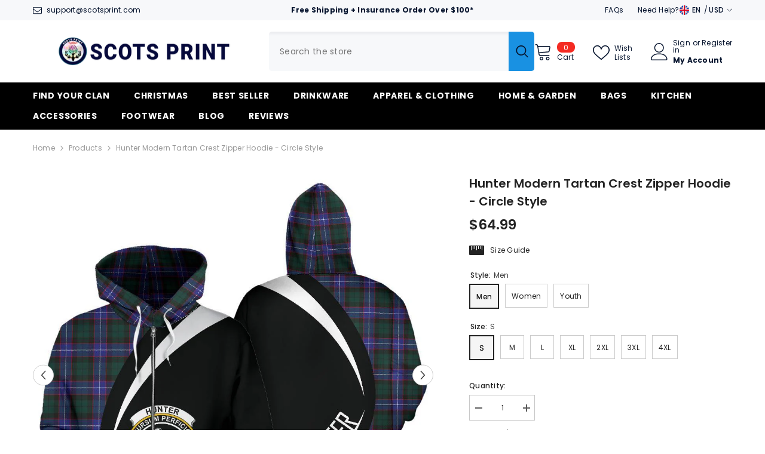

--- FILE ---
content_type: text/html; charset=utf-8
request_url: https://www.scotsprint.com/products/hunter-modern-tartan-crest-circle-zipper-hoodie
body_size: 80008
content:
<!doctype html><html class="no-js" lang="en">
    <head>
        <meta charset="utf-8">
        <meta http-equiv="X-UA-Compatible" content="IE=edge">
        <meta name="viewport" content="width=device-width,initial-scale=1">
        <meta name="theme-color" content="">
        <link rel="canonical" href="https://www.scotsprint.com/products/hunter-modern-tartan-crest-circle-zipper-hoodie" canonical-shop-url="https://www.scotsprint.com/"><link rel="shortcut icon" href="//www.scotsprint.com/cdn/shop/files/Scotsprint_favourite_icon_2_32x32.png?v=1631179081" type="image/png"><link rel="preconnect" href="https://cdn.shopify.com" crossorigin>
        <title>Hunter Modern Tartan Crest Zipper Hoodie - Circle Style  &ndash; Scotsprint</title><meta name="description" content="Product Detail: Each hoodie is constructed from a premium polyester blend that is ultra-soft and incredibly comfortable. Features a specialty high definition heat-dye application that ensures long lasting color vibrancy even after machine washing. Fabric is durable and resistant to wrinkles, shrinking and mildew. Each ">

<meta property="og:site_name" content="Scotsprint">
<meta property="og:url" content="https://www.scotsprint.com/products/hunter-modern-tartan-crest-circle-zipper-hoodie">
<meta property="og:title" content="Hunter Modern Tartan Crest Zipper Hoodie - Circle Style">
<meta property="og:type" content="product">
<meta property="og:description" content="Product Detail: Each hoodie is constructed from a premium polyester blend that is ultra-soft and incredibly comfortable. Features a specialty high definition heat-dye application that ensures long lasting color vibrancy even after machine washing. Fabric is durable and resistant to wrinkles, shrinking and mildew. Each "><meta property="og:image" content="http://www.scotsprint.com/cdn/shop/products/front_3_1024x1024_7465c708-cee9-49ac-93a0-10add3e5a1fc.jpg?v=1591497701">
  <meta property="og:image:secure_url" content="https://www.scotsprint.com/cdn/shop/products/front_3_1024x1024_7465c708-cee9-49ac-93a0-10add3e5a1fc.jpg?v=1591497701">
  <meta property="og:image:width" content="1024">
  <meta property="og:image:height" content="1024"><meta property="og:price:amount" content="64.99">
  <meta property="og:price:currency" content="USD"><meta name="twitter:site" content="@shopify"><meta name="twitter:card" content="summary_large_image">
<meta name="twitter:title" content="Hunter Modern Tartan Crest Zipper Hoodie - Circle Style">
<meta name="twitter:description" content="Product Detail: Each hoodie is constructed from a premium polyester blend that is ultra-soft and incredibly comfortable. Features a specialty high definition heat-dye application that ensures long lasting color vibrancy even after machine washing. Fabric is durable and resistant to wrinkles, shrinking and mildew. Each ">

        <script>window.performance && window.performance.mark && window.performance.mark('shopify.content_for_header.start');</script><meta id="shopify-digital-wallet" name="shopify-digital-wallet" content="/34644754570/digital_wallets/dialog">
<meta name="shopify-checkout-api-token" content="d61e0a3ae2d82dfc10839854e8abd87e">
<meta id="in-context-paypal-metadata" data-shop-id="34644754570" data-venmo-supported="false" data-environment="production" data-locale="en_US" data-paypal-v4="true" data-currency="USD">
<link rel="alternate" type="application/json+oembed" href="https://www.scotsprint.com/products/hunter-modern-tartan-crest-circle-zipper-hoodie.oembed">
<script async="async" src="/checkouts/internal/preloads.js?locale=en-US"></script>
<script id="shopify-features" type="application/json">{"accessToken":"d61e0a3ae2d82dfc10839854e8abd87e","betas":["rich-media-storefront-analytics"],"domain":"www.scotsprint.com","predictiveSearch":true,"shopId":34644754570,"locale":"en"}</script>
<script>var Shopify = Shopify || {};
Shopify.shop = "scotsprint.myshopify.com";
Shopify.locale = "en";
Shopify.currency = {"active":"USD","rate":"1.0"};
Shopify.country = "US";
Shopify.theme = {"name":"ella-6-6-0 - 03\/05\/2024","id":134843203722,"schema_name":"Ella","schema_version":"6.6.0","theme_store_id":null,"role":"main"};
Shopify.theme.handle = "null";
Shopify.theme.style = {"id":null,"handle":null};
Shopify.cdnHost = "www.scotsprint.com/cdn";
Shopify.routes = Shopify.routes || {};
Shopify.routes.root = "/";</script>
<script type="module">!function(o){(o.Shopify=o.Shopify||{}).modules=!0}(window);</script>
<script>!function(o){function n(){var o=[];function n(){o.push(Array.prototype.slice.apply(arguments))}return n.q=o,n}var t=o.Shopify=o.Shopify||{};t.loadFeatures=n(),t.autoloadFeatures=n()}(window);</script>
<script id="shop-js-analytics" type="application/json">{"pageType":"product"}</script>
<script defer="defer" async type="module" src="//www.scotsprint.com/cdn/shopifycloud/shop-js/modules/v2/client.init-shop-cart-sync_C5BV16lS.en.esm.js"></script>
<script defer="defer" async type="module" src="//www.scotsprint.com/cdn/shopifycloud/shop-js/modules/v2/chunk.common_CygWptCX.esm.js"></script>
<script type="module">
  await import("//www.scotsprint.com/cdn/shopifycloud/shop-js/modules/v2/client.init-shop-cart-sync_C5BV16lS.en.esm.js");
await import("//www.scotsprint.com/cdn/shopifycloud/shop-js/modules/v2/chunk.common_CygWptCX.esm.js");

  window.Shopify.SignInWithShop?.initShopCartSync?.({"fedCMEnabled":true,"windoidEnabled":true});

</script>
<script id="__st">var __st={"a":34644754570,"offset":-25200,"reqid":"5c978905-92e5-41b4-bc05-a037d2539f59-1768704311","pageurl":"www.scotsprint.com\/products\/hunter-modern-tartan-crest-circle-zipper-hoodie","u":"b324bf16b75b","p":"product","rtyp":"product","rid":5177015304330};</script>
<script>window.ShopifyPaypalV4VisibilityTracking = true;</script>
<script id="captcha-bootstrap">!function(){'use strict';const t='contact',e='account',n='new_comment',o=[[t,t],['blogs',n],['comments',n],[t,'customer']],c=[[e,'customer_login'],[e,'guest_login'],[e,'recover_customer_password'],[e,'create_customer']],r=t=>t.map((([t,e])=>`form[action*='/${t}']:not([data-nocaptcha='true']) input[name='form_type'][value='${e}']`)).join(','),a=t=>()=>t?[...document.querySelectorAll(t)].map((t=>t.form)):[];function s(){const t=[...o],e=r(t);return a(e)}const i='password',u='form_key',d=['recaptcha-v3-token','g-recaptcha-response','h-captcha-response',i],f=()=>{try{return window.sessionStorage}catch{return}},m='__shopify_v',_=t=>t.elements[u];function p(t,e,n=!1){try{const o=window.sessionStorage,c=JSON.parse(o.getItem(e)),{data:r}=function(t){const{data:e,action:n}=t;return t[m]||n?{data:e,action:n}:{data:t,action:n}}(c);for(const[e,n]of Object.entries(r))t.elements[e]&&(t.elements[e].value=n);n&&o.removeItem(e)}catch(o){console.error('form repopulation failed',{error:o})}}const l='form_type',E='cptcha';function T(t){t.dataset[E]=!0}const w=window,h=w.document,L='Shopify',v='ce_forms',y='captcha';let A=!1;((t,e)=>{const n=(g='f06e6c50-85a8-45c8-87d0-21a2b65856fe',I='https://cdn.shopify.com/shopifycloud/storefront-forms-hcaptcha/ce_storefront_forms_captcha_hcaptcha.v1.5.2.iife.js',D={infoText:'Protected by hCaptcha',privacyText:'Privacy',termsText:'Terms'},(t,e,n)=>{const o=w[L][v],c=o.bindForm;if(c)return c(t,g,e,D).then(n);var r;o.q.push([[t,g,e,D],n]),r=I,A||(h.body.append(Object.assign(h.createElement('script'),{id:'captcha-provider',async:!0,src:r})),A=!0)});var g,I,D;w[L]=w[L]||{},w[L][v]=w[L][v]||{},w[L][v].q=[],w[L][y]=w[L][y]||{},w[L][y].protect=function(t,e){n(t,void 0,e),T(t)},Object.freeze(w[L][y]),function(t,e,n,w,h,L){const[v,y,A,g]=function(t,e,n){const i=e?o:[],u=t?c:[],d=[...i,...u],f=r(d),m=r(i),_=r(d.filter((([t,e])=>n.includes(e))));return[a(f),a(m),a(_),s()]}(w,h,L),I=t=>{const e=t.target;return e instanceof HTMLFormElement?e:e&&e.form},D=t=>v().includes(t);t.addEventListener('submit',(t=>{const e=I(t);if(!e)return;const n=D(e)&&!e.dataset.hcaptchaBound&&!e.dataset.recaptchaBound,o=_(e),c=g().includes(e)&&(!o||!o.value);(n||c)&&t.preventDefault(),c&&!n&&(function(t){try{if(!f())return;!function(t){const e=f();if(!e)return;const n=_(t);if(!n)return;const o=n.value;o&&e.removeItem(o)}(t);const e=Array.from(Array(32),(()=>Math.random().toString(36)[2])).join('');!function(t,e){_(t)||t.append(Object.assign(document.createElement('input'),{type:'hidden',name:u})),t.elements[u].value=e}(t,e),function(t,e){const n=f();if(!n)return;const o=[...t.querySelectorAll(`input[type='${i}']`)].map((({name:t})=>t)),c=[...d,...o],r={};for(const[a,s]of new FormData(t).entries())c.includes(a)||(r[a]=s);n.setItem(e,JSON.stringify({[m]:1,action:t.action,data:r}))}(t,e)}catch(e){console.error('failed to persist form',e)}}(e),e.submit())}));const S=(t,e)=>{t&&!t.dataset[E]&&(n(t,e.some((e=>e===t))),T(t))};for(const o of['focusin','change'])t.addEventListener(o,(t=>{const e=I(t);D(e)&&S(e,y())}));const B=e.get('form_key'),M=e.get(l),P=B&&M;t.addEventListener('DOMContentLoaded',(()=>{const t=y();if(P)for(const e of t)e.elements[l].value===M&&p(e,B);[...new Set([...A(),...v().filter((t=>'true'===t.dataset.shopifyCaptcha))])].forEach((e=>S(e,t)))}))}(h,new URLSearchParams(w.location.search),n,t,e,['guest_login'])})(!0,!0)}();</script>
<script integrity="sha256-4kQ18oKyAcykRKYeNunJcIwy7WH5gtpwJnB7kiuLZ1E=" data-source-attribution="shopify.loadfeatures" defer="defer" src="//www.scotsprint.com/cdn/shopifycloud/storefront/assets/storefront/load_feature-a0a9edcb.js" crossorigin="anonymous"></script>
<script data-source-attribution="shopify.dynamic_checkout.dynamic.init">var Shopify=Shopify||{};Shopify.PaymentButton=Shopify.PaymentButton||{isStorefrontPortableWallets:!0,init:function(){window.Shopify.PaymentButton.init=function(){};var t=document.createElement("script");t.src="https://www.scotsprint.com/cdn/shopifycloud/portable-wallets/latest/portable-wallets.en.js",t.type="module",document.head.appendChild(t)}};
</script>
<script data-source-attribution="shopify.dynamic_checkout.buyer_consent">
  function portableWalletsHideBuyerConsent(e){var t=document.getElementById("shopify-buyer-consent"),n=document.getElementById("shopify-subscription-policy-button");t&&n&&(t.classList.add("hidden"),t.setAttribute("aria-hidden","true"),n.removeEventListener("click",e))}function portableWalletsShowBuyerConsent(e){var t=document.getElementById("shopify-buyer-consent"),n=document.getElementById("shopify-subscription-policy-button");t&&n&&(t.classList.remove("hidden"),t.removeAttribute("aria-hidden"),n.addEventListener("click",e))}window.Shopify?.PaymentButton&&(window.Shopify.PaymentButton.hideBuyerConsent=portableWalletsHideBuyerConsent,window.Shopify.PaymentButton.showBuyerConsent=portableWalletsShowBuyerConsent);
</script>
<script>
  function portableWalletsCleanup(e){e&&e.src&&console.error("Failed to load portable wallets script "+e.src);var t=document.querySelectorAll("shopify-accelerated-checkout .shopify-payment-button__skeleton, shopify-accelerated-checkout-cart .wallet-cart-button__skeleton"),e=document.getElementById("shopify-buyer-consent");for(let e=0;e<t.length;e++)t[e].remove();e&&e.remove()}function portableWalletsNotLoadedAsModule(e){e instanceof ErrorEvent&&"string"==typeof e.message&&e.message.includes("import.meta")&&"string"==typeof e.filename&&e.filename.includes("portable-wallets")&&(window.removeEventListener("error",portableWalletsNotLoadedAsModule),window.Shopify.PaymentButton.failedToLoad=e,"loading"===document.readyState?document.addEventListener("DOMContentLoaded",window.Shopify.PaymentButton.init):window.Shopify.PaymentButton.init())}window.addEventListener("error",portableWalletsNotLoadedAsModule);
</script>

<script type="module" src="https://www.scotsprint.com/cdn/shopifycloud/portable-wallets/latest/portable-wallets.en.js" onError="portableWalletsCleanup(this)" crossorigin="anonymous"></script>
<script nomodule>
  document.addEventListener("DOMContentLoaded", portableWalletsCleanup);
</script>

<link id="shopify-accelerated-checkout-styles" rel="stylesheet" media="screen" href="https://www.scotsprint.com/cdn/shopifycloud/portable-wallets/latest/accelerated-checkout-backwards-compat.css" crossorigin="anonymous">
<style id="shopify-accelerated-checkout-cart">
        #shopify-buyer-consent {
  margin-top: 1em;
  display: inline-block;
  width: 100%;
}

#shopify-buyer-consent.hidden {
  display: none;
}

#shopify-subscription-policy-button {
  background: none;
  border: none;
  padding: 0;
  text-decoration: underline;
  font-size: inherit;
  cursor: pointer;
}

#shopify-subscription-policy-button::before {
  box-shadow: none;
}

      </style>
<script id="sections-script" data-sections="header-navigation-plain,header-mobile" defer="defer" src="//www.scotsprint.com/cdn/shop/t/54/compiled_assets/scripts.js?v=28991"></script>
<script>window.performance && window.performance.mark && window.performance.mark('shopify.content_for_header.end');</script>
        <style>@import url('https://fonts.googleapis.com/css?family=Poppins:300,300i,400,400i,500,500i,600,600i,700,700i,800,800i&display=swap');
                :root {
        --font-family-1: Poppins;
        --font-family-2: Poppins;

        /* Settings Body */--font-body-family: Poppins;--font-body-size: 12px;--font-body-weight: 400;--body-line-height: 22px;--body-letter-spacing: .02em;

        /* Settings Heading */--font-heading-family: Poppins;--font-heading-size: 16px;--font-heading-weight: 700;--font-heading-style: normal;--heading-line-height: 24px;--heading-letter-spacing: .05em;--heading-text-transform: uppercase;--heading-border-height: 2px;

        /* Menu Lv1 */--font-menu-lv1-family: Poppins;--font-menu-lv1-size: 14px;--font-menu-lv1-weight: 700;--menu-lv1-line-height: 22px;--menu-lv1-letter-spacing: .05em;--menu-lv1-text-transform: uppercase;

        /* Menu Lv2 */--font-menu-lv2-family: Poppins;--font-menu-lv2-size: 12px;--font-menu-lv2-weight: 400;--menu-lv2-line-height: 22px;--menu-lv2-letter-spacing: .02em;--menu-lv2-text-transform: capitalize;

        /* Menu Lv3 */--font-menu-lv3-family: Poppins;--font-menu-lv3-size: 12px;--font-menu-lv3-weight: 400;--menu-lv3-line-height: 22px;--menu-lv3-letter-spacing: .02em;--menu-lv3-text-transform: capitalize;

        /* Mega Menu Lv2 */--font-mega-menu-lv2-family: Poppins;--font-mega-menu-lv2-size: 12px;--font-mega-menu-lv2-weight: 600;--font-mega-menu-lv2-style: normal;--mega-menu-lv2-line-height: 22px;--mega-menu-lv2-letter-spacing: .02em;--mega-menu-lv2-text-transform: uppercase;

        /* Mega Menu Lv3 */--font-mega-menu-lv3-family: Poppins;--font-mega-menu-lv3-size: 12px;--font-mega-menu-lv3-weight: 400;--mega-menu-lv3-line-height: 22px;--mega-menu-lv3-letter-spacing: .02em;--mega-menu-lv3-text-transform: capitalize;

        /* Product Card Title */--product-title-font: Poppins;--product-title-font-size : 12px;--product-title-font-weight : 400;--product-title-line-height: 22px;--product-title-letter-spacing: .02em;--product-title-line-text : 2;--product-title-text-transform : capitalize;--product-title-margin-bottom: 10px;

        /* Product Card Vendor */--product-vendor-font: Poppins;--product-vendor-font-size : 12px;--product-vendor-font-weight : 400;--product-vendor-font-style : normal;--product-vendor-line-height: 22px;--product-vendor-letter-spacing: .02em;--product-vendor-text-transform : uppercase;--product-vendor-margin-bottom: 0px;--product-vendor-margin-top: 0px;

        /* Product Card Price */--product-price-font: Poppins;--product-price-font-size : 14px;--product-price-font-weight : 600;--product-price-line-height: 22px;--product-price-letter-spacing: .02em;--product-price-margin-top: 0px;--product-price-margin-bottom: 13px;

        /* Product Card Badge */--badge-font: Poppins;--badge-font-size : 12px;--badge-font-weight : 400;--badge-text-transform : capitalize;--badge-letter-spacing: .02em;--badge-line-height: 20px;--badge-border-radius: 0px;--badge-padding-top: 0px;--badge-padding-bottom: 0px;--badge-padding-left-right: 8px;--badge-postion-top: 0px;--badge-postion-left-right: 0px;

        /* Product Quickview */
        --product-quickview-font-size : 12px; --product-quickview-line-height: 23px; --product-quickview-border-radius: 1px; --product-quickview-padding-top: 0px; --product-quickview-padding-bottom: 0px; --product-quickview-padding-left-right: 7px; --product-quickview-sold-out-product: #e95144;--product-quickview-box-shadow: none;/* Blog Card Tile */--blog-title-font: Poppins;--blog-title-font-size : 20px; --blog-title-font-weight : 700; --blog-title-line-height: 29px; --blog-title-letter-spacing: .09em; --blog-title-text-transform : uppercase;

        /* Blog Card Info (Date, Author) */--blog-info-font: Poppins;--blog-info-font-size : 14px; --blog-info-font-weight : 400; --blog-info-line-height: 20px; --blog-info-letter-spacing: .02em; --blog-info-text-transform : uppercase;

        /* Button 1 */--btn-1-font-family: Poppins;--btn-1-font-size: 14px; --btn-1-font-weight: 700; --btn-1-text-transform: uppercase; --btn-1-line-height: 22px; --btn-1-letter-spacing: .05em; --btn-1-text-align: center; --btn-1-border-radius: 0px; --btn-1-border-width: 1px; --btn-1-border-style: solid; --btn-1-padding-top: 10px; --btn-1-padding-bottom: 10px; --btn-1-horizontal-length: 0px; --btn-1-vertical-length: 0px; --btn-1-blur-radius: 0px; --btn-1-spread: 0px;
        --btn-1-all-bg-opacity-hover: rgba(0, 0, 0, 0.5);--btn-1-inset: ;/* Button 2 */--btn-2-font-family: Poppins;--btn-2-font-size: 18px; --btn-2-font-weight: 700; --btn-2-text-transform: uppercase; --btn-2-line-height: 23px; --btn-2-letter-spacing: .05em; --btn-2-text-align: right; --btn-2-border-radius: 6px; --btn-2-border-width: 1px; --btn-2-border-style: solid; --btn-2-padding-top: 20px; --btn-2-padding-bottom: 20px; --btn-2-horizontal-length: 0px; --btn-2-vertical-length: 0px; --btn-2-blur-radius: 0px; --btn-2-spread: 0px;
        --btn-2-all-bg-opacity: rgba(25, 145, 226, 0.5);--btn-2-all-bg-opacity-hover: rgba(0, 0, 0, 0.5);--btn-2-inset: ;/* Button 3 */--btn-3-font-family: Poppins;--btn-3-font-size: 14px; --btn-3-font-weight: 700; --btn-3-text-transform: uppercase; --btn-3-line-height: 22px; --btn-3-letter-spacing: .05em; --btn-3-text-align: center; --btn-3-border-radius: 0px; --btn-3-border-width: 1px; --btn-3-border-style: solid; --btn-3-padding-top: 10px; --btn-3-padding-bottom: 10px; --btn-3-horizontal-length: 0px; --btn-3-vertical-length: 0px; --btn-3-blur-radius: 0px; --btn-3-spread: 0px;
        --btn-3-all-bg-opacity: rgba(0, 0, 0, 0.1);--btn-3-all-bg-opacity-hover: rgba(0, 0, 0, 0.1);--btn-3-inset: ;/* Footer Heading */--footer-heading-font-family: Poppins;--footer-heading-font-size : 15px; --footer-heading-font-weight : 600; --footer-heading-line-height : 22px; --footer-heading-letter-spacing : .05em; --footer-heading-text-transform : uppercase;

        /* Footer Link */--footer-link-font-family: Poppins;--footer-link-font-size : 12px; --footer-link-font-weight : ; --footer-link-line-height : 28px; --footer-link-letter-spacing : .02em; --footer-link-text-transform : capitalize;

        /* Page Title */--font-page-title-family: Poppins;--font-page-title-size: 20px; --font-page-title-weight: 700; --font-page-title-style: normal; --page-title-line-height: 20px; --page-title-letter-spacing: .05em; --page-title-text-transform: uppercase;

        /* Font Product Tab Title */
        --font-tab-type-1: Poppins; --font-tab-type-2: Poppins;

        /* Text Size */
        --text-size-font-size : 10px; --text-size-font-weight : 400; --text-size-line-height : 22px; --text-size-letter-spacing : 0; --text-size-text-transform : uppercase; --text-size-color : #787878;

        /* Font Weight */
        --font-weight-normal: 400; --font-weight-medium: 500; --font-weight-semibold: 600; --font-weight-bold: 700; --font-weight-bolder: 800; --font-weight-black: 900;

        /* Radio Button */
        --form-label-checkbox-before-bg: #fff; --form-label-checkbox-before-border: #cecece; --form-label-checkbox-before-bg-checked: #000;

        /* Conatiner */
        --body-custom-width-container: 1600px;

        /* Layout Boxed */
        --color-background-layout-boxed: #f8f8f8;/* Arrow */
        --position-horizontal-slick-arrow: 0;

        /* General Color*/
        --color-text: #232323; --color-text2: #969696; --color-global: #232323; --color-white: #FFFFFF; --color-grey: #868686; --color-black: #202020; --color-base-text-rgb: 35, 35, 35; --color-base-text2-rgb: 150, 150, 150; --color-background: #ffffff; --color-background-rgb: 255, 255, 255; --color-background-overylay: rgba(255, 255, 255, 0.9); --color-base-accent-text: ; --color-base-accent-1: ; --color-base-accent-2: ; --color-link: #232323; --color-link-hover: #232323; --color-error: #D93333; --color-error-bg: #FCEEEE; --color-success: #5A5A5A; --color-success-bg: #DFF0D8; --color-info: #202020; --color-info-bg: #FFF2DD; --color-link-underline: rgba(35, 35, 35, 0.5); --color-breadcrumb: #999999; --colors-breadcrumb-hover: #232323;--colors-breadcrumb-active: #999999; --border-global: #e6e6e6; --bg-global: #fafafa; --bg-planceholder: #fafafa; --color-warning: #fff; --bg-warning: #e0b252; --color-background-10 : #e9e9e9; --color-background-20 : #d3d3d3; --color-background-30 : #bdbdbd; --color-background-50 : #919191; --color-background-global : #919191;

        /* Arrow Color */
        --arrow-color: #323232; --arrow-background-color: #fff; --arrow-border-color: #ccc;--arrow-color-hover: #323232;--arrow-background-color-hover: #f8f8f8;--arrow-border-color-hover: #f8f8f8;--arrow-width: 35px;--arrow-height: 35px;--arrow-size: px;--arrow-size-icon: 17px;--arrow-border-radius: 50%;--arrow-border-width: 1px;--arrow-width-half: -17px;

        /* Pagination Color */
        --pagination-item-color: #3c3c3c; --pagination-item-color-active: #3c3c3c; --pagination-item-bg-color: #fff;--pagination-item-bg-color-active: #fff;--pagination-item-border-color: #fff;--pagination-item-border-color-active: #ffffff;--pagination-arrow-color: #3c3c3c;--pagination-arrow-color-active: #3c3c3c;--pagination-arrow-bg-color: #fff;--pagination-arrow-bg-color-active: #fff;--pagination-arrow-border-color: #fff;--pagination-arrow-border-color-active: #fff;

        /* Dots Color */
        --dots-color: transparent;--dots-border-color: #323232;--dots-color-active: #323232;--dots-border-color-active: #323232;--dots-style2-background-opacity: #00000050;--dots-width: 12px;--dots-height: 12px;

        /* Button Color */
        --btn-1-color: #FFFFFF;--btn-1-bg: #232323;--btn-1-border: #232323;--btn-1-color-hover: #232323;--btn-1-bg-hover: #ffffff;--btn-1-border-hover: #232323;
        --btn-2-color: #232323;--btn-2-bg: #FFFFFF;--btn-2-border: #727272;--btn-2-color-hover: #FFFFFF;--btn-2-bg-hover: #232323;--btn-2-border-hover: #232323;
        --btn-3-color: #FFFFFF;--btn-3-bg: #e9514b;--btn-3-border: #e9514b;--btn-3-color-hover: #ffffff;--btn-3-bg-hover: #e9514b;--btn-3-border-hover: #e9514b;
        --anchor-transition: all ease .3s;--bg-white: #ffffff;--bg-black: #000000;--bg-grey: #808080;--icon: var(--color-text);--text-cart: #3c3c3c;--duration-short: 100ms;--duration-default: 350ms;--duration-long: 500ms;--form-input-bg: #ffffff;--form-input-border: #c7c7c7;--form-input-color: #232323;--form-input-placeholder: #868686;--form-label: #232323;

        --new-badge-color: #232323;--new-badge-bg: #FFFFFF;--sale-badge-color: #ffffff;--sale-badge-bg: #e95144;--sold-out-badge-color: #ffffff;--sold-out-badge-bg: #c1c1c1;--custom-badge-color: #ffffff;--custom-badge-bg: #ffbb49;--bundle-badge-color: #ffffff;--bundle-badge-bg: #232323;
        
        --product-title-color : #232323;--product-title-color-hover : #232323;--product-vendor-color : #969696;--product-price-color : #232323;--product-sale-price-color : #e95144;--product-compare-price-color : #969696;--product-review-full-color : #000000;--product-review-empty-color : #A4A4A4;--product-countdown-color : #c12e48;--product-countdown-bg-color : #ffffff;

        --product-swatch-border : #cbcbcb;--product-swatch-border-active : #232323;--product-swatch-width : 40px;--product-swatch-height : 40px;--product-swatch-border-radius : 0px;--product-swatch-color-width : 40px;--product-swatch-color-height : 40px;--product-swatch-color-border-radius : 20px;

        --product-wishlist-color : #000000;--product-wishlist-bg : #ffffff;--product-wishlist-border : transparent;--product-wishlist-color-added : #ffffff;--product-wishlist-bg-added : #000000;--product-wishlist-border-added : transparent;--product-compare-color : #000000;--product-compare-bg : #FFFFFF;--product-compare-color-added : #D12442; --product-compare-bg-added : #FFFFFF; --product-hot-stock-text-color : #d62828; --product-quick-view-color : #000000; --product-cart-image-fit : contain; --product-title-variant-font-size: 16px;--product-quick-view-bg : #FFFFFF;--product-quick-view-bg-above-button: rgba(255, 255, 255, 0.7);--product-quick-view-color-hover : #FFFFFF;--product-quick-view-bg-hover : #000000;--product-action-color : #232323;--product-action-bg : #ffffff;--product-action-border : #000000;--product-action-color-hover : #FFFFFF;--product-action-bg-hover : #232323;--product-action-border-hover : #232323;

        /* Multilevel Category Filter */
        --color-label-multiLevel-categories: #232323;--bg-label-multiLevel-categories: #fff;--color-button-multiLevel-categories: #fff;--bg-button-multiLevel-categories: #ff8b21;--border-button-multiLevel-categories: transparent;--hover-color-button-multiLevel-categories: #fff;--hover-bg-button-multiLevel-categories: #ff8b21;--cart-item-bg : #ffffff;--cart-item-border : #e8e8e8;--cart-item-border-width : 1px;--cart-item-border-style : solid;--w-product-swatch-custom: 30px;--h-product-swatch-custom: 30px;--w-product-swatch-custom-mb: 20px;--h-product-swatch-custom-mb: 20px;--font-size-product-swatch-more: 12px;--swatch-border : #cbcbcb;--swatch-border-active : #232323;

        --variant-size: #232323;--variant-size-border: #e7e7e7;--variant-size-bg: #ffffff;--variant-size-hover: #ffffff;--variant-size-border-hover: #232323;--variant-size-bg-hover: #232323;--variant-bg : #ffffff; --variant-color : #232323; --variant-bg-active : #f5f5f5; --variant-color-active : #232323;

        --fontsize-text-social: 12px;
        --page-content-distance: 64px;--sidebar-content-distance: 40px;--button-transition-ease: cubic-bezier(.25,.46,.45,.94);

        /* Loading Spinner Color */
        --spinner-top-color: #fc0; --spinner-right-color: #4dd4c6; --spinner-bottom-color: #f00; --spinner-left-color: #f6f6f6;

        /* Product Card Marquee */
        --product-marquee-background-color: ;--product-marquee-text-color: #FFFFFF;--product-marquee-text-size: 15px;--product-marquee-text-mobile-size: 14px;--product-marquee-text-weight: 400;--product-marquee-text-transform: none;--product-marquee-text-style: italic;--product-marquee-speed: ; --product-marquee-line-height: calc(var(--product-marquee-text-mobile-size) * 1.5);
    }
</style>
        <link href="//www.scotsprint.com/cdn/shop/t/54/assets/base.css?v=107096711182053715761713868523" rel="stylesheet" type="text/css" media="all" />
<link href="//www.scotsprint.com/cdn/shop/t/54/assets/custom.css?v=14155873923139355941733277856" rel="stylesheet" type="text/css" media="all" />
<link href="//www.scotsprint.com/cdn/shop/t/54/assets/animated.css?v=91884483947907798981713868523" rel="stylesheet" type="text/css" media="all" />
<link href="//www.scotsprint.com/cdn/shop/t/54/assets/component-card.css?v=460838883299639221713868523" rel="stylesheet" type="text/css" media="all" />
<link href="//www.scotsprint.com/cdn/shop/t/54/assets/component-loading-overlay.css?v=23413779889692260311713868524" rel="stylesheet" type="text/css" media="all" />
<link href="//www.scotsprint.com/cdn/shop/t/54/assets/component-loading-banner.css?v=69637437721896006051713868524" rel="stylesheet" type="text/css" media="all" />
<link href="//www.scotsprint.com/cdn/shop/t/54/assets/component-quick-cart.css?v=90055279406307231311713868525" rel="stylesheet" type="text/css" media="all" />
<link rel="stylesheet" href="//www.scotsprint.com/cdn/shop/t/54/assets/vendor.css?v=164616260963476715651713868527" media="print" onload="this.media='all'">
<noscript><link href="//www.scotsprint.com/cdn/shop/t/54/assets/vendor.css?v=164616260963476715651713868527" rel="stylesheet" type="text/css" media="all" /></noscript>


  <link href="//www.scotsprint.com/cdn/shop/t/54/assets/component-card-05.css?v=127039842456278615891713868523" rel="stylesheet" type="text/css" media="all" />


<link href="//www.scotsprint.com/cdn/shop/t/54/assets/component-predictive-search.css?v=110628222596022886011713868525" rel="stylesheet" type="text/css" media="all" />
<link rel="stylesheet" href="//www.scotsprint.com/cdn/shop/t/54/assets/component-newsletter.css?v=111617043413587308161713868525" media="print" onload="this.media='all'">
<link rel="stylesheet" href="//www.scotsprint.com/cdn/shop/t/54/assets/component-slider.css?v=37888473738646685221713868525" media="print" onload="this.media='all'">
<link rel="stylesheet" href="//www.scotsprint.com/cdn/shop/t/54/assets/component-list-social.css?v=102044711114163579551713868524" media="print" onload="this.media='all'"><noscript><link href="//www.scotsprint.com/cdn/shop/t/54/assets/component-newsletter.css?v=111617043413587308161713868525" rel="stylesheet" type="text/css" media="all" /></noscript>
<noscript><link href="//www.scotsprint.com/cdn/shop/t/54/assets/component-slider.css?v=37888473738646685221713868525" rel="stylesheet" type="text/css" media="all" /></noscript>
<noscript><link href="//www.scotsprint.com/cdn/shop/t/54/assets/component-list-social.css?v=102044711114163579551713868524" rel="stylesheet" type="text/css" media="all" /></noscript>

<style type="text/css">
  .nav-title-mobile {display: none;}.list-menu--disclosure{display: none;position: absolute;min-width: 100%;width: 22rem;background-color: var(--bg-white);box-shadow: 0 1px 4px 0 rgb(0 0 0 / 15%);padding: 5px 0 5px 20px;opacity: 0;visibility: visible;pointer-events: none;transition: opacity var(--duration-default) ease, transform var(--duration-default) ease;}.list-menu--disclosure-2{margin-left: calc(100% - 15px);z-index: 2;top: -5px;}.list-menu--disclosure:focus {outline: none;}.list-menu--disclosure.localization-selector {max-height: 18rem;overflow: auto;width: 10rem;padding: 0.5rem;}.js menu-drawer > details > summary::before, .js menu-drawer > details[open]:not(.menu-opening) > summary::before {content: '';position: absolute;cursor: default;width: 100%;height: calc(100vh - 100%);height: calc(var(--viewport-height, 100vh) - (var(--header-bottom-position, 100%)));top: 100%;left: 0;background: var(--color-foreground-50);opacity: 0;visibility: hidden;z-index: 2;transition: opacity var(--duration-default) ease,visibility var(--duration-default) ease;}menu-drawer > details[open] > summary::before {visibility: visible;opacity: 1;}.menu-drawer {position: absolute;transform: translateX(-100%);visibility: hidden;z-index: 3;left: 0;top: 100%;width: 100%;max-width: calc(100vw - 4rem);padding: 0;border: 0.1rem solid var(--color-background-10);border-left: 0;border-bottom: 0;background-color: var(--bg-white);overflow-x: hidden;}.js .menu-drawer {height: calc(100vh - 100%);height: calc(var(--viewport-height, 100vh) - (var(--header-bottom-position, 100%)));}.js details[open] > .menu-drawer, .js details[open] > .menu-drawer__submenu {transition: transform var(--duration-default) ease, visibility var(--duration-default) ease;}.no-js details[open] > .menu-drawer, .js details[open].menu-opening > .menu-drawer, details[open].menu-opening > .menu-drawer__submenu {transform: translateX(0);visibility: visible;}@media screen and (min-width: 750px) {.menu-drawer {width: 40rem;}.no-js .menu-drawer {height: auto;}}.menu-drawer__inner-container {position: relative;height: 100%;}.menu-drawer__navigation-container {display: grid;grid-template-rows: 1fr auto;align-content: space-between;overflow-y: auto;height: 100%;}.menu-drawer__navigation {padding: 0 0 5.6rem 0;}.menu-drawer__inner-submenu {height: 100%;overflow-x: hidden;overflow-y: auto;}.no-js .menu-drawer__navigation {padding: 0;}.js .menu-drawer__menu li {width: 100%;border-bottom: 1px solid #e6e6e6;overflow: hidden;}.menu-drawer__menu-item{line-height: var(--body-line-height);letter-spacing: var(--body-letter-spacing);padding: 10px 20px 10px 15px;cursor: pointer;display: flex;align-items: center;justify-content: space-between;}.menu-drawer__menu-item .label{display: inline-block;vertical-align: middle;font-size: calc(var(--font-body-size) - 4px);font-weight: var(--font-weight-normal);letter-spacing: var(--body-letter-spacing);height: 20px;line-height: 20px;margin: 0 0 0 10px;padding: 0 5px;text-transform: uppercase;text-align: center;position: relative;}.menu-drawer__menu-item .label:before{content: "";position: absolute;border: 5px solid transparent;top: 50%;left: -9px;transform: translateY(-50%);}.menu-drawer__menu-item > .icon{width: 24px;height: 24px;margin: 0 10px 0 0;}.menu-drawer__menu-item > .symbol {position: absolute;right: 20px;top: 50%;transform: translateY(-50%);display: flex;align-items: center;justify-content: center;font-size: 0;pointer-events: none;}.menu-drawer__menu-item > .symbol .icon{width: 14px;height: 14px;opacity: .6;}.menu-mobile-icon .menu-drawer__menu-item{justify-content: flex-start;}.no-js .menu-drawer .menu-drawer__menu-item > .symbol {display: none;}.js .menu-drawer__submenu {position: absolute;top: 0;width: 100%;bottom: 0;left: 0;background-color: var(--bg-white);z-index: 1;transform: translateX(100%);visibility: hidden;}.js .menu-drawer__submenu .menu-drawer__submenu {overflow-y: auto;}.menu-drawer__close-button {display: block;width: 100%;padding: 10px 15px;background-color: transparent;border: none;background: #f6f8f9;position: relative;}.menu-drawer__close-button .symbol{position: absolute;top: auto;left: 20px;width: auto;height: 22px;z-index: 10;display: flex;align-items: center;justify-content: center;font-size: 0;pointer-events: none;}.menu-drawer__close-button .icon {display: inline-block;vertical-align: middle;width: 18px;height: 18px;transform: rotate(180deg);}.menu-drawer__close-button .text{max-width: calc(100% - 50px);white-space: nowrap;overflow: hidden;text-overflow: ellipsis;display: inline-block;vertical-align: top;width: 100%;margin: 0 auto;}.no-js .menu-drawer__close-button {display: none;}.menu-drawer__utility-links {padding: 2rem;}.menu-drawer__account {display: inline-flex;align-items: center;text-decoration: none;padding: 1.2rem;margin-left: -1.2rem;font-size: 1.4rem;}.menu-drawer__account .icon-account {height: 2rem;width: 2rem;margin-right: 1rem;}.menu-drawer .list-social {justify-content: flex-start;margin-left: -1.25rem;margin-top: 2rem;}.menu-drawer .list-social:empty {display: none;}.menu-drawer .list-social__link {padding: 1.3rem 1.25rem;}

  /* Style General */
  .d-block{display: block}.d-inline-block{display: inline-block}.d-flex{display: flex}.d-none {display: none}.d-grid{display: grid}.ver-alg-mid {vertical-align: middle}.ver-alg-top{vertical-align: top}
  .flex-jc-start{justify-content:flex-start}.flex-jc-end{justify-content:flex-end}.flex-jc-center{justify-content:center}.flex-jc-between{justify-content:space-between}.flex-jc-stretch{justify-content:stretch}.flex-align-start{align-items: flex-start}.flex-align-center{align-items: center}.flex-align-end{align-items: flex-end}.flex-align-stretch{align-items:stretch}.flex-wrap{flex-wrap: wrap}.flex-nowrap{flex-wrap: nowrap}.fd-row{flex-direction:row}.fd-row-reverse{flex-direction:row-reverse}.fd-column{flex-direction:column}.fd-column-reverse{flex-direction:column-reverse}.fg-0{flex-grow:0}.fs-0{flex-shrink:0}.gap-15{gap:15px}.gap-30{gap:30px}.gap-col-30{column-gap:30px}
  .p-relative{position:relative}.p-absolute{position:absolute}.p-static{position:static}.p-fixed{position:fixed;}
  .zi-1{z-index:1}.zi-2{z-index:2}.zi-3{z-index:3}.zi-5{z-index:5}.zi-6{z-index:6}.zi-7{z-index:7}.zi-9{z-index:9}.zi-10{z-index:10}.zi-99{z-index:99} .zi-100{z-index:100} .zi-101{z-index:101}
  .top-0{top:0}.top-100{top:100%}.top-auto{top:auto}.left-0{left:0}.left-auto{left:auto}.right-0{right:0}.right-auto{right:auto}.bottom-0{bottom:0}
  .middle-y{top:50%;transform:translateY(-50%)}.middle-x{left:50%;transform:translateX(-50%)}
  .opacity-0{opacity:0}.opacity-1{opacity:1}
  .o-hidden{overflow:hidden}.o-visible{overflow:visible}.o-unset{overflow:unset}.o-x-hidden{overflow-x:hidden}.o-y-auto{overflow-y:auto;}
  .pt-0{padding-top:0}.pt-2{padding-top:2px}.pt-5{padding-top:5px}.pt-10{padding-top:10px}.pt-10-imp{padding-top:10px !important}.pt-12{padding-top:12px}.pt-16{padding-top:16px}.pt-20{padding-top:20px}.pt-24{padding-top:24px}.pt-30{padding-top:30px}.pt-32{padding-top:32px}.pt-36{padding-top:36px}.pt-48{padding-top:48px}.pb-0{padding-bottom:0}.pb-5{padding-bottom:5px}.pb-10{padding-bottom:10px}.pb-10-imp{padding-bottom:10px !important}.pb-12{padding-bottom:12px}.pb-15{padding-bottom:15px}.pb-16{padding-bottom:16px}.pb-18{padding-bottom:18px}.pb-20{padding-bottom:20px}.pb-24{padding-bottom:24px}.pb-32{padding-bottom:32px}.pb-40{padding-bottom:40px}.pb-48{padding-bottom:48px}.pb-50{padding-bottom:50px}.pb-80{padding-bottom:80px}.pb-84{padding-bottom:84px}.pr-0{padding-right:0}.pr-5{padding-right: 5px}.pr-10{padding-right:10px}.pr-20{padding-right:20px}.pr-24{padding-right:24px}.pr-30{padding-right:30px}.pr-36{padding-right:36px}.pr-80{padding-right:80px}.pl-0{padding-left:0}.pl-12{padding-left:12px}.pl-20{padding-left:20px}.pl-24{padding-left:24px}.pl-36{padding-left:36px}.pl-48{padding-left:48px}.pl-52{padding-left:52px}.pl-80{padding-left:80px}.p-zero{padding:0}
  .m-lr-auto{margin:0 auto}.m-zero{margin:0}.ml-auto{margin-left:auto}.ml-0{margin-left:0}.ml-5{margin-left:5px}.ml-15{margin-left:15px}.ml-20{margin-left:20px}.ml-30{margin-left:30px}.mr-auto{margin-right:auto}.mr-0{margin-right:0}.mr-5{margin-right:5px}.mr-10{margin-right:10px}.mr-20{margin-right:20px}.mr-30{margin-right:30px}.mt-0{margin-top: 0}.mt-10{margin-top: 10px}.mt-15{margin-top: 15px}.mt-20{margin-top: 20px}.mt-25{margin-top: 25px}.mt-30{margin-top: 30px}.mt-40{margin-top: 40px}.mt-45{margin-top: 45px}.mb-0{margin-bottom: 0}.mb-5{margin-bottom: 5px}.mb-10{margin-bottom: 10px}.mb-15{margin-bottom: 15px}.mb-18{margin-bottom: 18px}.mb-20{margin-bottom: 20px}.mb-30{margin-bottom: 30px}
  .h-0{height:0}.h-100{height:100%}.h-100v{height:100vh}.h-auto{height:auto}.mah-100{max-height:100%}.mih-15{min-height: 15px}.mih-none{min-height: unset}.lih-15{line-height: 15px}
  .w-50pc{width:50%}.w-100{width:100%}.w-100v{width:100vw}.maw-100{max-width:100%}.maw-300{max-width:300px}.maw-480{max-width: 480px}.maw-780{max-width: 780px}.w-auto{width:auto}.minw-auto{min-width: auto}.min-w-100{min-width: 100px}
  .float-l{float:left}.float-r{float:right}
  .b-zero{border:none}.br-50p{border-radius:50%}.br-zero{border-radius:0}.br-2{border-radius:2px}.bg-none{background: none}
  .stroke-w-0{stroke-width: 0px}.stroke-w-1h{stroke-width: 0.5px}.stroke-w-1{stroke-width: 1px}.stroke-w-3{stroke-width: 3px}.stroke-w-5{stroke-width: 5px}.stroke-w-7 {stroke-width: 7px}.stroke-w-10 {stroke-width: 10px}.stroke-w-12 {stroke-width: 12px}.stroke-w-15 {stroke-width: 15px}.stroke-w-20 {stroke-width: 20px}.stroke-w-25 {stroke-width: 25px}.stroke-w-30{stroke-width: 30px}.stroke-w-32 {stroke-width: 32px}.stroke-w-40 {stroke-width: 40px}
  .w-21{width: 21px}.w-23{width: 23px}.w-24{width: 24px}.h-22{height: 22px}.h-23{height: 23px}.h-24{height: 24px}.w-h-16{width: 16px;height: 16px}.w-h-17{width: 17px;height: 17px}.w-h-18 {width: 18px;height: 18px}.w-h-19{width: 19px;height: 19px}.w-h-20 {width: 20px;height: 20px}.w-h-21{width: 21px;height: 21px}.w-h-22 {width: 22px;height: 22px}.w-h-23{width: 23px;height: 23px}.w-h-24 {width: 24px;height: 24px}.w-h-25 {width: 25px;height: 25px}.w-h-26 {width: 26px;height: 26px}.w-h-27 {width: 27px;height: 27px}.w-h-28 {width: 28px;height: 28px}.w-h-29 {width: 29px;height: 29px}.w-h-30 {width: 30px;height: 30px}.w-h-31 {width: 31px;height: 31px}.w-h-32 {width: 32px;height: 32px}.w-h-33 {width: 33px;height: 33px}.w-h-34 {width: 34px;height: 34px}.w-h-35 {width: 35px;height: 35px}.w-h-36 {width: 36px;height: 36px}.w-h-37 {width: 37px;height: 37px}
  .txt-d-none{text-decoration:none}.txt-d-underline{text-decoration:underline}.txt-u-o-1{text-underline-offset: 1px}.txt-u-o-2{text-underline-offset: 2px}.txt-u-o-3{text-underline-offset: 3px}.txt-u-o-4{text-underline-offset: 4px}.txt-u-o-5{text-underline-offset: 5px}.txt-u-o-6{text-underline-offset: 6px}.txt-u-o-8{text-underline-offset: 8px}.txt-u-o-12{text-underline-offset: 12px}.txt-t-up{text-transform:uppercase}.txt-t-cap{text-transform:capitalize}
  .ft-0{font-size: 0}.ft-16{font-size: 16px}.ls-0{letter-spacing: 0}.ls-02{letter-spacing: 0.2em}.ls-05{letter-spacing: 0.5em}.ft-i{font-style: italic}
  .button-effect svg{transition: 0.3s}.button-effect:hover svg{transform: rotate(180deg)}
  .icon-effect:hover svg {transform: scale(1.15)}.icon-effect:hover .icon-search-1 {transform: rotate(-90deg) scale(1.15)}
  .link-effect > span:after, .link-effect > .text__icon:after{content: "";position: absolute;bottom: -2px;left: 0;height: 1px;width: 100%;transform: scaleX(0);transition: transform var(--duration-default) ease-out;transform-origin: right}
  .link-effect > .text__icon:after{ bottom: 0 }
  .link-effect > span:hover:after, .link-effect > .text__icon:hover:after{transform: scaleX(1);transform-origin: left}
  @media (min-width: 1025px){
  	.pl-lg-80{padding-left:80px}.pr-lg-80{padding-right:80px}
  }
</style>

        <script src="//www.scotsprint.com/cdn/shop/t/54/assets/vendor.js?v=37601539231953232631713868527" type="text/javascript"></script>
<script src="//www.scotsprint.com/cdn/shop/t/54/assets/global.js?v=135695659275536672501713868526" type="text/javascript"></script>
<script src="//www.scotsprint.com/cdn/shop/t/54/assets/lazysizes.min.js?v=122719776364282065531713868527" type="text/javascript"></script>
<!-- <script src="//www.scotsprint.com/cdn/shop/t/54/assets/menu.js?v=49849284315874639661713868527" type="text/javascript"></script> --><script src="//www.scotsprint.com/cdn/shop/t/54/assets/predictive-search.js?v=65687679455101800451713868527" defer="defer"></script>

<script>
    window.lazySizesConfig = window.lazySizesConfig || {};
    lazySizesConfig.loadMode = 1;
    window.lazySizesConfig.init = false;
    lazySizes.init();

    window.rtl_slick = false;
    window.mobile_menu = 'default';
    window.money_format = '<span class=money>${{amount}}</span>';
    window.shop_currency = 'USD';
    window.currencySymbol ="$";
    window.show_multiple_currencies = true;
    window.routes = {
        root: '',
        cart: '/cart',
        cart_add_url: '/cart/add',
        cart_change_url: '/cart/change',
        cart_update_url: '/cart/update',
        collection_all: '/collections/all',
        predictive_search_url: '/search/suggest',
        search_url: '/search'
    }; 
    window.button_load_more = {
        default: `Show more`,
        loading: `Loading...`,
        view_all: `View All Collection`,
        no_more: `No More Product`
    };
    window.after_add_to_cart = {
        type: 'quick_cart',
        message: `is added to your shopping cart.`
    };
    window.variant_image_group_quick_view = false;
    window.quick_view = {
        show: true,
        show_mb: true
    };
    window.quick_shop = {
        show: true,
        see_details: `View Full Details`,
    };
    window.quick_cart = {
        show: true
    };
    window.cartStrings = {
        error: `There was an error while updating your cart. Please try again.`,
        quantityError: `You can only add [quantity] of this item to your cart.`,
        addProductOutQuantity: `You can only add [maxQuantity] of this product to your cart`,
        addProductOutQuantity2: `The quantity of this product is insufficient.`,
        cartErrorMessage: `Translation missing: en.sections.cart.cart_quantity_error_prefix`,
        soldoutText: `sold out`,
        alreadyText: `all`,
        items: `items`,
        item: `item`,
    };
    window.variantStrings = {
        addToCart: `Add to cart`,
        addingToCart: `Adding to cart...`,
        addedToCart: `Added to cart`,
        submit: `Submit`,
        soldOut: `Sold out`,
        unavailable: `Unavailable`,
        soldOut_message: `This variant is sold out!`,
        unavailable_message: `This variant is unavailable!`,
        addToCart_message: `You must select at least one products to add!`,
        select: `Select Options`,
        preOrder: `Pre-Order`,
        add: `Add`,
        unavailable_with_option: `[value] (Unavailable)`,
        hide_variants_unavailable: true
    };
    window.inventory_text = {
        hotStock: `Hurry up! only [inventory] left`,
        hotStock2: `Please hurry! Only [inventory] left in stock`,
        warningQuantity: `Maximum quantity: [inventory]`,
        inStock: `In Stock`,
        outOfStock: `Out Of Stock`,
        manyInStock: `Many In Stock`,
        show_options: `Show Variants`,
        hide_options: `Hide Variants`,
        adding : `Adding`,
        thank_you : `Thank You`,
        add_more : `Add More`,
        cart_feedback : `Added`
    };
    
    
        window.notify_me = {
            show: false
        };
    
    
    window.compare = {
        show: false,
        add: `Add To Compare`,
        added: `Added To Compare`,
        message: `You must select at least two products to compare!`
    };
    window.wishlist = {
        show: true,
        add: `Add to wishlist`,
        added: `Added to wishlist`,
        empty: `No product is added to your wishlist`,
        continue_shopping: `Continue Shopping`
    };
    window.pagination = {
        style: 1,
        next: `Next`,
        prev: `Prev`
    }
    window.review = {
        show: false,
        show_quick_view: true
    };
    window.countdown = {
        text: `Limited-Time Offers, End in:`,
        day: `D`,
        hour: `H`,
        min: `M`,
        sec: `S`,
        day_2: `Days`,
        hour_2: `Hours`,
        min_2: `Mins`,
        sec_2: `Secs`,
        days: `Days`,
        hours: `Hours`,
        mins: `Mins`,
        secs: `Secs`,
        d: `d`,
        h: `h`,
        m: `m`,
        s: `s`
    };
    window.customer_view = {
        text: `[number] customers are viewing this product`
    };

    
        window.arrows = {
            icon_next: `<button type="button" class="slick-next" aria-label="Next" role="button"><svg role="img" xmlns="http://www.w3.org/2000/svg" viewBox="0 0 24 24"><path d="M 7.75 1.34375 L 6.25 2.65625 L 14.65625 12 L 6.25 21.34375 L 7.75 22.65625 L 16.75 12.65625 L 17.34375 12 L 16.75 11.34375 Z"></path></svg></button>`,
            icon_prev: `<button type="button" class="slick-prev" aria-label="Previous" role="button"><svg role="img" xmlns="http://www.w3.org/2000/svg" viewBox="0 0 24 24"><path d="M 7.75 1.34375 L 6.25 2.65625 L 14.65625 12 L 6.25 21.34375 L 7.75 22.65625 L 16.75 12.65625 L 17.34375 12 L 16.75 11.34375 Z"></path></svg></button>`
        }
    

    window.dynamic_browser_title = {
        show: false,
        text: 'Come back ⚡'
    };
    
    window.show_more_btn_text = {
        show_more: `Show More`,
        show_less: `Show Less`,
        show_all: `Show All`,
    };

    function getCookie(cname) {
        let name = cname + "=";
        let decodedCookie = decodeURIComponent(document.cookie);
        let ca = decodedCookie.split(';');
        for(let i = 0; i <ca.length; i++) {
          let c = ca[i];
          while (c.charAt(0) == ' ') {
            c = c.substring(1);
          }
          if (c.indexOf(name) == 0) {
            return c.substring(name.length, c.length);
          }
        }
        return "";
    }
    
    const cookieAnnouncemenClosed = getCookie('announcement');
    window.announcementClosed = cookieAnnouncemenClosed === 'closed'
</script>

        <script>document.documentElement.className = document.documentElement.className.replace('no-js', 'js');</script><!-- Google Tag Manager -->
<script>(function(w,d,s,l,i){w[l]=w[l]||[];w[l].push({'gtm.start':
new Date().getTime(),event:'gtm.js'});var f=d.getElementsByTagName(s)[0],
j=d.createElement(s),dl=l!='dataLayer'?'&l='+l:'';j.async=true;j.src=
'https://www.googletagmanager.com/gtm.js?id='+i+dl;f.parentNode.insertBefore(j,f);
})(window,document,'script','dataLayer','GTM-MRD3Q54');</script>
<!-- End Google Tag Manager -->
  
  <!-- CODE SETTINGS START -->

<!-- Conversion ID -->


<!-- Countrycode -->


<!-- if you have prices such as 1,000.00 set below to true, if you have prices such as 1.000,00 set below to false -->


<!-- set your product id values are default, product_id, parent_id, sku-->


<!-- get selected variant --><!-- CODE SETTINGS END -->

<!-- ------------------------------------ -->
<!-- Global site tag (gtag.js) - Ads. -->
<script async src="https://www.googletagmanager.com/gtag/js?id=AW-320762488"></script>
<script>
  window.dataLayer = window.dataLayer || [];
  function gtag(){dataLayer.push(arguments);}
  gtag('js', new Date());
  gtag('config', 'AW-320762488');
</script>
<!-- Global site tag (gtag.js) - Ads. -->



<script>
  gtag('event', 'view_item', {
    'send_to': 'AW-320762488',
	'value': 64.99,
	
    'items': [{
		
			'id': 'shopify_US_5177015304330_34204900327562',
		
      'google_business_vertical': 'retail'
    }]
	
  });
</script>
<!-- Google Ads Remarketing Tag By FeedArmy Version 2.11 END -->
      
      
    <!-- BEGIN app block: shopify://apps/judge-me-reviews/blocks/judgeme_core/61ccd3b1-a9f2-4160-9fe9-4fec8413e5d8 --><!-- Start of Judge.me Core -->






<link rel="dns-prefetch" href="https://cdnwidget.judge.me">
<link rel="dns-prefetch" href="https://cdn.judge.me">
<link rel="dns-prefetch" href="https://cdn1.judge.me">
<link rel="dns-prefetch" href="https://api.judge.me">

<script data-cfasync='false' class='jdgm-settings-script'>window.jdgmSettings={"pagination":5,"disable_web_reviews":false,"badge_no_review_text":"No reviews","badge_n_reviews_text":"{{ n }} review/reviews","badge_star_color":"#F2D500","hide_badge_preview_if_no_reviews":true,"badge_hide_text":false,"enforce_center_preview_badge":false,"widget_title":"Customer Reviews","widget_open_form_text":"Write a review","widget_close_form_text":"Cancel review","widget_refresh_page_text":"Refresh page","widget_summary_text":"Based on {{ number_of_reviews }} review/reviews","widget_no_review_text":"Be the first to write a review","widget_name_field_text":"Display name","widget_verified_name_field_text":"Verified Name (public)","widget_name_placeholder_text":"Display name","widget_required_field_error_text":"This field is required.","widget_email_field_text":"Email address","widget_verified_email_field_text":"Verified Email (private, can not be edited)","widget_email_placeholder_text":"Your email address","widget_email_field_error_text":"Please enter a valid email address.","widget_rating_field_text":"Rating","widget_review_title_field_text":"Review Title","widget_review_title_placeholder_text":"Give your review a title","widget_review_body_field_text":"Review content","widget_review_body_placeholder_text":"Start writing here...","widget_pictures_field_text":"Picture/Video (optional)","widget_submit_review_text":"Submit Review","widget_submit_verified_review_text":"Submit Verified Review","widget_submit_success_msg_with_auto_publish":"Thank you! Please refresh the page in a few moments to see your review. You can remove or edit your review by logging into \u003ca href='https://judge.me/login' target='_blank' rel='nofollow noopener'\u003eJudge.me\u003c/a\u003e","widget_submit_success_msg_no_auto_publish":"Thank you! Your review will be published as soon as it is approved by the shop admin. You can remove or edit your review by logging into \u003ca href='https://judge.me/login' target='_blank' rel='nofollow noopener'\u003eJudge.me\u003c/a\u003e","widget_show_default_reviews_out_of_total_text":"Showing {{ n_reviews_shown }} out of {{ n_reviews }} reviews.","widget_show_all_link_text":"Show all","widget_show_less_link_text":"Show less","widget_author_said_text":"{{ reviewer_name }} said:","widget_days_text":"{{ n }} days ago","widget_weeks_text":"{{ n }} week/weeks ago","widget_months_text":"{{ n }} month/months ago","widget_years_text":"{{ n }} year/years ago","widget_yesterday_text":"Yesterday","widget_today_text":"Today","widget_replied_text":"\u003e\u003e {{ shop_name }} replied:","widget_read_more_text":"Read more","widget_reviewer_name_as_initial":"","widget_rating_filter_color":"#fbcd0a","widget_rating_filter_see_all_text":"See all reviews","widget_sorting_most_recent_text":"Most Recent","widget_sorting_highest_rating_text":"Highest Rating","widget_sorting_lowest_rating_text":"Lowest Rating","widget_sorting_with_pictures_text":"Only Pictures","widget_sorting_most_helpful_text":"Most Helpful","widget_open_question_form_text":"Ask a question","widget_reviews_subtab_text":"Reviews","widget_questions_subtab_text":"Questions","widget_question_label_text":"Question","widget_answer_label_text":"Answer","widget_question_placeholder_text":"Write your question here","widget_submit_question_text":"Submit Question","widget_question_submit_success_text":"Thank you for your question! We will notify you once it gets answered.","widget_star_color":"#F2D500","verified_badge_text":"Verified","verified_badge_bg_color":"","verified_badge_text_color":"","verified_badge_placement":"left-of-reviewer-name","widget_review_max_height":"","widget_hide_border":false,"widget_social_share":false,"widget_thumb":false,"widget_review_location_show":false,"widget_location_format":"","all_reviews_include_out_of_store_products":true,"all_reviews_out_of_store_text":"(out of store)","all_reviews_pagination":100,"all_reviews_product_name_prefix_text":"about","enable_review_pictures":true,"enable_question_anwser":false,"widget_theme":"leex","review_date_format":"mm/dd/yyyy","default_sort_method":"most-recent","widget_product_reviews_subtab_text":"Product Reviews","widget_shop_reviews_subtab_text":"Shop Reviews","widget_other_products_reviews_text":"Reviews for other products","widget_store_reviews_subtab_text":"Store reviews","widget_no_store_reviews_text":"This store hasn't received any reviews yet","widget_web_restriction_product_reviews_text":"This product hasn't received any reviews yet","widget_no_items_text":"No items found","widget_show_more_text":"Show more","widget_write_a_store_review_text":"Write a Store Review","widget_other_languages_heading":"Reviews in Other Languages","widget_translate_review_text":"Translate review to {{ language }}","widget_translating_review_text":"Translating...","widget_show_original_translation_text":"Show original ({{ language }})","widget_translate_review_failed_text":"Review couldn't be translated.","widget_translate_review_retry_text":"Retry","widget_translate_review_try_again_later_text":"Try again later","show_product_url_for_grouped_product":false,"widget_sorting_pictures_first_text":"Pictures First","show_pictures_on_all_rev_page_mobile":false,"show_pictures_on_all_rev_page_desktop":false,"floating_tab_hide_mobile_install_preference":false,"floating_tab_button_name":"★ Reviews","floating_tab_title":"Let customers speak for us","floating_tab_button_color":"","floating_tab_button_background_color":"","floating_tab_url":"","floating_tab_url_enabled":false,"floating_tab_tab_style":"text","all_reviews_text_badge_text":"Customers rate us {{ shop.metafields.judgeme.all_reviews_rating | round: 1 }}/5 based on {{ shop.metafields.judgeme.all_reviews_count }} reviews.","all_reviews_text_badge_text_branded_style":"{{ shop.metafields.judgeme.all_reviews_rating | round: 1 }} out of 5 stars based on {{ shop.metafields.judgeme.all_reviews_count }} reviews","is_all_reviews_text_badge_a_link":false,"show_stars_for_all_reviews_text_badge":false,"all_reviews_text_badge_url":"","all_reviews_text_style":"branded","all_reviews_text_color_style":"judgeme_brand_color","all_reviews_text_color":"#108474","all_reviews_text_show_jm_brand":false,"featured_carousel_show_header":true,"featured_carousel_title":"Let customers speak for us","testimonials_carousel_title":"Customers are saying","videos_carousel_title":"Real customer stories","cards_carousel_title":"Customers are saying","featured_carousel_count_text":"from {{ n }} reviews","featured_carousel_add_link_to_all_reviews_page":false,"featured_carousel_url":"","featured_carousel_show_images":true,"featured_carousel_autoslide_interval":5,"featured_carousel_arrows_on_the_sides":false,"featured_carousel_height":250,"featured_carousel_width":80,"featured_carousel_image_size":0,"featured_carousel_image_height":250,"featured_carousel_arrow_color":"#eeeeee","verified_count_badge_style":"branded","verified_count_badge_orientation":"horizontal","verified_count_badge_color_style":"judgeme_brand_color","verified_count_badge_color":"#108474","is_verified_count_badge_a_link":false,"verified_count_badge_url":"","verified_count_badge_show_jm_brand":true,"widget_rating_preset_default":5,"widget_first_sub_tab":"product-reviews","widget_show_histogram":true,"widget_histogram_use_custom_color":false,"widget_pagination_use_custom_color":false,"widget_star_use_custom_color":false,"widget_verified_badge_use_custom_color":false,"widget_write_review_use_custom_color":false,"picture_reminder_submit_button":"Upload Pictures","enable_review_videos":true,"mute_video_by_default":false,"widget_sorting_videos_first_text":"Videos First","widget_review_pending_text":"Pending","featured_carousel_items_for_large_screen":3,"social_share_options_order":"Facebook,Twitter","remove_microdata_snippet":true,"disable_json_ld":false,"enable_json_ld_products":false,"preview_badge_show_question_text":false,"preview_badge_no_question_text":"No questions","preview_badge_n_question_text":"{{ number_of_questions }} question/questions","qa_badge_show_icon":false,"qa_badge_position":"same-row","remove_judgeme_branding":true,"widget_add_search_bar":false,"widget_search_bar_placeholder":"Search","widget_sorting_verified_only_text":"Verified only","featured_carousel_theme":"default","featured_carousel_show_rating":true,"featured_carousel_show_title":true,"featured_carousel_show_body":true,"featured_carousel_show_date":false,"featured_carousel_show_reviewer":true,"featured_carousel_show_product":false,"featured_carousel_header_background_color":"#108474","featured_carousel_header_text_color":"#ffffff","featured_carousel_name_product_separator":"reviewed","featured_carousel_full_star_background":"#108474","featured_carousel_empty_star_background":"#dadada","featured_carousel_vertical_theme_background":"#f9fafb","featured_carousel_verified_badge_enable":true,"featured_carousel_verified_badge_color":"#108474","featured_carousel_border_style":"round","featured_carousel_review_line_length_limit":3,"featured_carousel_more_reviews_button_text":"Read more reviews","featured_carousel_view_product_button_text":"View product","all_reviews_page_load_reviews_on":"scroll","all_reviews_page_load_more_text":"Load More Reviews","disable_fb_tab_reviews":false,"enable_ajax_cdn_cache":false,"widget_advanced_speed_features":5,"widget_public_name_text":"displayed publicly like","default_reviewer_name":"John Smith","default_reviewer_name_has_non_latin":true,"widget_reviewer_anonymous":"Anonymous","medals_widget_title":"Judge.me Review Medals","medals_widget_background_color":"#f9fafb","medals_widget_position":"footer_all_pages","medals_widget_border_color":"#f9fafb","medals_widget_verified_text_position":"left","medals_widget_use_monochromatic_version":false,"medals_widget_elements_color":"#108474","show_reviewer_avatar":true,"widget_invalid_yt_video_url_error_text":"Not a YouTube video URL","widget_max_length_field_error_text":"Please enter no more than {0} characters.","widget_show_country_flag":false,"widget_show_collected_via_shop_app":true,"widget_verified_by_shop_badge_style":"light","widget_verified_by_shop_text":"Verified by Shop","widget_show_photo_gallery":true,"widget_load_with_code_splitting":true,"widget_ugc_install_preference":false,"widget_ugc_title":"Made by us, Shared by you","widget_ugc_subtitle":"Tag us to see your picture featured in our page","widget_ugc_arrows_color":"#ffffff","widget_ugc_primary_button_text":"Buy Now","widget_ugc_primary_button_background_color":"#108474","widget_ugc_primary_button_text_color":"#ffffff","widget_ugc_primary_button_border_width":"0","widget_ugc_primary_button_border_style":"none","widget_ugc_primary_button_border_color":"#108474","widget_ugc_primary_button_border_radius":"25","widget_ugc_secondary_button_text":"Load More","widget_ugc_secondary_button_background_color":"#ffffff","widget_ugc_secondary_button_text_color":"#108474","widget_ugc_secondary_button_border_width":"2","widget_ugc_secondary_button_border_style":"solid","widget_ugc_secondary_button_border_color":"#108474","widget_ugc_secondary_button_border_radius":"25","widget_ugc_reviews_button_text":"View Reviews","widget_ugc_reviews_button_background_color":"#ffffff","widget_ugc_reviews_button_text_color":"#108474","widget_ugc_reviews_button_border_width":"2","widget_ugc_reviews_button_border_style":"solid","widget_ugc_reviews_button_border_color":"#108474","widget_ugc_reviews_button_border_radius":"25","widget_ugc_reviews_button_link_to":"judgeme-reviews-page","widget_ugc_show_post_date":true,"widget_ugc_max_width":"800","widget_rating_metafield_value_type":true,"widget_primary_color":"#00528A","widget_enable_secondary_color":false,"widget_secondary_color":"#edf5f5","widget_summary_average_rating_text":"{{ average_rating }} out of 5","widget_media_grid_title":"Customer photos \u0026 videos","widget_media_grid_see_more_text":"See more","widget_round_style":false,"widget_show_product_medals":true,"widget_verified_by_judgeme_text":"Verified by Judge.me","widget_show_store_medals":true,"widget_verified_by_judgeme_text_in_store_medals":"Verified by Judge.me","widget_media_field_exceed_quantity_message":"Sorry, we can only accept {{ max_media }} for one review.","widget_media_field_exceed_limit_message":"{{ file_name }} is too large, please select a {{ media_type }} less than {{ size_limit }}MB.","widget_review_submitted_text":"Review Submitted!","widget_question_submitted_text":"Question Submitted!","widget_close_form_text_question":"Cancel","widget_write_your_answer_here_text":"Write your answer here","widget_enabled_branded_link":true,"widget_show_collected_by_judgeme":false,"widget_reviewer_name_color":"","widget_write_review_text_color":"","widget_write_review_bg_color":"","widget_collected_by_judgeme_text":"collected by Judge.me","widget_pagination_type":"standard","widget_load_more_text":"Load More","widget_load_more_color":"#108474","widget_full_review_text":"Full Review","widget_read_more_reviews_text":"Read More Reviews","widget_read_questions_text":"Read Questions","widget_questions_and_answers_text":"Questions \u0026 Answers","widget_verified_by_text":"Verified by","widget_verified_text":"Verified","widget_number_of_reviews_text":"{{ number_of_reviews }} reviews","widget_back_button_text":"Back","widget_next_button_text":"Next","widget_custom_forms_filter_button":"Filters","custom_forms_style":"horizontal","widget_show_review_information":false,"how_reviews_are_collected":"How reviews are collected?","widget_show_review_keywords":false,"widget_gdpr_statement":"How we use your data: We'll only contact you about the review you left, and only if necessary. By submitting your review, you agree to Judge.me's \u003ca href='https://judge.me/terms' target='_blank' rel='nofollow noopener'\u003eterms\u003c/a\u003e, \u003ca href='https://judge.me/privacy' target='_blank' rel='nofollow noopener'\u003eprivacy\u003c/a\u003e and \u003ca href='https://judge.me/content-policy' target='_blank' rel='nofollow noopener'\u003econtent\u003c/a\u003e policies.","widget_multilingual_sorting_enabled":false,"widget_translate_review_content_enabled":false,"widget_translate_review_content_method":"manual","popup_widget_review_selection":"automatically_with_pictures","popup_widget_round_border_style":true,"popup_widget_show_title":true,"popup_widget_show_body":true,"popup_widget_show_reviewer":false,"popup_widget_show_product":true,"popup_widget_show_pictures":true,"popup_widget_use_review_picture":true,"popup_widget_show_on_home_page":true,"popup_widget_show_on_product_page":true,"popup_widget_show_on_collection_page":true,"popup_widget_show_on_cart_page":true,"popup_widget_position":"bottom_left","popup_widget_first_review_delay":5,"popup_widget_duration":5,"popup_widget_interval":5,"popup_widget_review_count":5,"popup_widget_hide_on_mobile":true,"review_snippet_widget_round_border_style":true,"review_snippet_widget_card_color":"#FFFFFF","review_snippet_widget_slider_arrows_background_color":"#FFFFFF","review_snippet_widget_slider_arrows_color":"#000000","review_snippet_widget_star_color":"#108474","show_product_variant":false,"all_reviews_product_variant_label_text":"Variant: ","widget_show_verified_branding":false,"widget_ai_summary_title":"Customers say","widget_ai_summary_disclaimer":"AI-powered review summary based on recent customer reviews","widget_show_ai_summary":false,"widget_show_ai_summary_bg":false,"widget_show_review_title_input":true,"redirect_reviewers_invited_via_email":"external_form","request_store_review_after_product_review":true,"request_review_other_products_in_order":true,"review_form_color_scheme":"default","review_form_corner_style":"square","review_form_star_color":{},"review_form_text_color":"#333333","review_form_background_color":"#ffffff","review_form_field_background_color":"#fafafa","review_form_button_color":{},"review_form_button_text_color":"#ffffff","review_form_modal_overlay_color":"#000000","review_content_screen_title_text":"How would you rate this product?","review_content_introduction_text":"We would love it if you would share a bit about your experience.","store_review_form_title_text":"How would you rate this store?","store_review_form_introduction_text":"We would love it if you would share a bit about your experience.","show_review_guidance_text":true,"one_star_review_guidance_text":"Poor","five_star_review_guidance_text":"Great","customer_information_screen_title_text":"About you","customer_information_introduction_text":"Please tell us more about you.","custom_questions_screen_title_text":"Your experience in more detail","custom_questions_introduction_text":"Here are a few questions to help us understand more about your experience.","review_submitted_screen_title_text":"Thanks for your review!","review_submitted_screen_thank_you_text":"We are processing it and it will appear on the store soon.","review_submitted_screen_email_verification_text":"Please confirm your email by clicking the link we just sent you. This helps us keep reviews authentic.","review_submitted_request_store_review_text":"Would you like to share your experience of shopping with us?","review_submitted_review_other_products_text":"Would you like to review these products?","store_review_screen_title_text":"Would you like to share your experience of shopping with us?","store_review_introduction_text":"We value your feedback and use it to improve. Please share any thoughts or suggestions you have.","reviewer_media_screen_title_picture_text":"Share a picture","reviewer_media_introduction_picture_text":"Upload a photo to support your review.","reviewer_media_screen_title_video_text":"Share a video","reviewer_media_introduction_video_text":"Upload a video to support your review.","reviewer_media_screen_title_picture_or_video_text":"Share a picture or video","reviewer_media_introduction_picture_or_video_text":"Upload a photo or video to support your review.","reviewer_media_youtube_url_text":"Paste your Youtube URL here","advanced_settings_next_step_button_text":"Next","advanced_settings_close_review_button_text":"Close","modal_write_review_flow":false,"write_review_flow_required_text":"Required","write_review_flow_privacy_message_text":"We respect your privacy.","write_review_flow_anonymous_text":"Post review as anonymous","write_review_flow_visibility_text":"This won't be visible to other customers.","write_review_flow_multiple_selection_help_text":"Select as many as you like","write_review_flow_single_selection_help_text":"Select one option","write_review_flow_required_field_error_text":"This field is required","write_review_flow_invalid_email_error_text":"Please enter a valid email address","write_review_flow_max_length_error_text":"Max. {{ max_length }} characters.","write_review_flow_media_upload_text":"\u003cb\u003eClick to upload\u003c/b\u003e or drag and drop","write_review_flow_gdpr_statement":"We'll only contact you about your review if necessary. By submitting your review, you agree to our \u003ca href='https://judge.me/terms' target='_blank' rel='nofollow noopener'\u003eterms and conditions\u003c/a\u003e and \u003ca href='https://judge.me/privacy' target='_blank' rel='nofollow noopener'\u003eprivacy policy\u003c/a\u003e.","rating_only_reviews_enabled":false,"show_negative_reviews_help_screen":false,"new_review_flow_help_screen_rating_threshold":3,"negative_review_resolution_screen_title_text":"Tell us more","negative_review_resolution_text":"Your experience matters to us. If there were issues with your purchase, we're here to help. Feel free to reach out to us, we'd love the opportunity to make things right.","negative_review_resolution_button_text":"Contact us","negative_review_resolution_proceed_with_review_text":"Leave a review","negative_review_resolution_subject":"Issue with purchase from {{ shop_name }}.{{ order_name }}","preview_badge_collection_page_install_status":false,"widget_review_custom_css":"","preview_badge_custom_css":"","preview_badge_stars_count":"5-stars","featured_carousel_custom_css":"","floating_tab_custom_css":"","all_reviews_widget_custom_css":"","medals_widget_custom_css":"","verified_badge_custom_css":"","all_reviews_text_custom_css":"","transparency_badges_collected_via_store_invite":false,"transparency_badges_from_another_provider":false,"transparency_badges_collected_from_store_visitor":false,"transparency_badges_collected_by_verified_review_provider":false,"transparency_badges_earned_reward":false,"transparency_badges_collected_via_store_invite_text":"Review collected via store invitation","transparency_badges_from_another_provider_text":"Review collected from another provider","transparency_badges_collected_from_store_visitor_text":"Review collected from a store visitor","transparency_badges_written_in_google_text":"Review written in Google","transparency_badges_written_in_etsy_text":"Review written in Etsy","transparency_badges_written_in_shop_app_text":"Review written in Shop App","transparency_badges_earned_reward_text":"Review earned a reward for future purchase","product_review_widget_per_page":10,"widget_store_review_label_text":"Review about the store","checkout_comment_extension_title_on_product_page":"Customer Comments","checkout_comment_extension_num_latest_comment_show":5,"checkout_comment_extension_format":"name_and_timestamp","checkout_comment_customer_name":"last_initial","checkout_comment_comment_notification":true,"preview_badge_collection_page_install_preference":false,"preview_badge_home_page_install_preference":false,"preview_badge_product_page_install_preference":false,"review_widget_install_preference":"","review_carousel_install_preference":false,"floating_reviews_tab_install_preference":"none","verified_reviews_count_badge_install_preference":false,"all_reviews_text_install_preference":false,"review_widget_best_location":false,"judgeme_medals_install_preference":false,"review_widget_revamp_enabled":false,"review_widget_qna_enabled":false,"review_widget_header_theme":"minimal","review_widget_widget_title_enabled":true,"review_widget_header_text_size":"medium","review_widget_header_text_weight":"regular","review_widget_average_rating_style":"compact","review_widget_bar_chart_enabled":true,"review_widget_bar_chart_type":"numbers","review_widget_bar_chart_style":"standard","review_widget_expanded_media_gallery_enabled":false,"review_widget_reviews_section_theme":"standard","review_widget_image_style":"thumbnails","review_widget_review_image_ratio":"square","review_widget_stars_size":"medium","review_widget_verified_badge":"standard_text","review_widget_review_title_text_size":"medium","review_widget_review_text_size":"medium","review_widget_review_text_length":"medium","review_widget_number_of_columns_desktop":3,"review_widget_carousel_transition_speed":5,"review_widget_custom_questions_answers_display":"always","review_widget_button_text_color":"#FFFFFF","review_widget_text_color":"#000000","review_widget_lighter_text_color":"#7B7B7B","review_widget_corner_styling":"soft","review_widget_review_word_singular":"review","review_widget_review_word_plural":"reviews","review_widget_voting_label":"Helpful?","review_widget_shop_reply_label":"Reply from {{ shop_name }}:","review_widget_filters_title":"Filters","qna_widget_question_word_singular":"Question","qna_widget_question_word_plural":"Questions","qna_widget_answer_reply_label":"Answer from {{ answerer_name }}:","qna_content_screen_title_text":"Ask a question about this product","qna_widget_question_required_field_error_text":"Please enter your question.","qna_widget_flow_gdpr_statement":"We'll only contact you about your question if necessary. By submitting your question, you agree to our \u003ca href='https://judge.me/terms' target='_blank' rel='nofollow noopener'\u003eterms and conditions\u003c/a\u003e and \u003ca href='https://judge.me/privacy' target='_blank' rel='nofollow noopener'\u003eprivacy policy\u003c/a\u003e.","qna_widget_question_submitted_text":"Thanks for your question!","qna_widget_close_form_text_question":"Close","qna_widget_question_submit_success_text":"We’ll notify you by email when your question is answered.","all_reviews_widget_v2025_enabled":false,"all_reviews_widget_v2025_header_theme":"default","all_reviews_widget_v2025_widget_title_enabled":true,"all_reviews_widget_v2025_header_text_size":"medium","all_reviews_widget_v2025_header_text_weight":"regular","all_reviews_widget_v2025_average_rating_style":"compact","all_reviews_widget_v2025_bar_chart_enabled":true,"all_reviews_widget_v2025_bar_chart_type":"numbers","all_reviews_widget_v2025_bar_chart_style":"standard","all_reviews_widget_v2025_expanded_media_gallery_enabled":false,"all_reviews_widget_v2025_show_store_medals":true,"all_reviews_widget_v2025_show_photo_gallery":true,"all_reviews_widget_v2025_show_review_keywords":false,"all_reviews_widget_v2025_show_ai_summary":false,"all_reviews_widget_v2025_show_ai_summary_bg":false,"all_reviews_widget_v2025_add_search_bar":false,"all_reviews_widget_v2025_default_sort_method":"most-recent","all_reviews_widget_v2025_reviews_per_page":10,"all_reviews_widget_v2025_reviews_section_theme":"default","all_reviews_widget_v2025_image_style":"thumbnails","all_reviews_widget_v2025_review_image_ratio":"square","all_reviews_widget_v2025_stars_size":"medium","all_reviews_widget_v2025_verified_badge":"bold_badge","all_reviews_widget_v2025_review_title_text_size":"medium","all_reviews_widget_v2025_review_text_size":"medium","all_reviews_widget_v2025_review_text_length":"medium","all_reviews_widget_v2025_number_of_columns_desktop":3,"all_reviews_widget_v2025_carousel_transition_speed":5,"all_reviews_widget_v2025_custom_questions_answers_display":"always","all_reviews_widget_v2025_show_product_variant":false,"all_reviews_widget_v2025_show_reviewer_avatar":true,"all_reviews_widget_v2025_reviewer_name_as_initial":"","all_reviews_widget_v2025_review_location_show":false,"all_reviews_widget_v2025_location_format":"","all_reviews_widget_v2025_show_country_flag":false,"all_reviews_widget_v2025_verified_by_shop_badge_style":"light","all_reviews_widget_v2025_social_share":false,"all_reviews_widget_v2025_social_share_options_order":"Facebook,Twitter,LinkedIn,Pinterest","all_reviews_widget_v2025_pagination_type":"standard","all_reviews_widget_v2025_button_text_color":"#FFFFFF","all_reviews_widget_v2025_text_color":"#000000","all_reviews_widget_v2025_lighter_text_color":"#7B7B7B","all_reviews_widget_v2025_corner_styling":"soft","all_reviews_widget_v2025_title":"Customer reviews","all_reviews_widget_v2025_ai_summary_title":"Customers say about this store","all_reviews_widget_v2025_no_review_text":"Be the first to write a review","platform":"shopify","branding_url":"https://app.judge.me/reviews","branding_text":"Powered by Judge.me","locale":"en","reply_name":"Scotsprint","widget_version":"3.0","footer":true,"autopublish":true,"review_dates":true,"enable_custom_form":false,"shop_locale":"en","enable_multi_locales_translations":true,"show_review_title_input":true,"review_verification_email_status":"always","can_be_branded":true,"reply_name_text":"Scotsprint"};</script> <style class='jdgm-settings-style'>.jdgm-xx{left:0}:root{--jdgm-primary-color: #00528A;--jdgm-secondary-color: rgba(0,82,138,0.1);--jdgm-star-color: #F2D500;--jdgm-write-review-text-color: white;--jdgm-write-review-bg-color: #00528A;--jdgm-paginate-color: #00528A;--jdgm-border-radius: 0;--jdgm-reviewer-name-color: #00528A}.jdgm-histogram__bar-content{background-color:#00528A}.jdgm-rev[data-verified-buyer=true] .jdgm-rev__icon.jdgm-rev__icon:after,.jdgm-rev__buyer-badge.jdgm-rev__buyer-badge{color:white;background-color:#00528A}.jdgm-review-widget--small .jdgm-gallery.jdgm-gallery .jdgm-gallery__thumbnail-link:nth-child(8) .jdgm-gallery__thumbnail-wrapper.jdgm-gallery__thumbnail-wrapper:before{content:"See more"}@media only screen and (min-width: 768px){.jdgm-gallery.jdgm-gallery .jdgm-gallery__thumbnail-link:nth-child(8) .jdgm-gallery__thumbnail-wrapper.jdgm-gallery__thumbnail-wrapper:before{content:"See more"}}.jdgm-preview-badge .jdgm-star.jdgm-star{color:#F2D500}.jdgm-prev-badge[data-average-rating='0.00']{display:none !important}.jdgm-author-all-initials{display:none !important}.jdgm-author-last-initial{display:none !important}.jdgm-rev-widg__title{visibility:hidden}.jdgm-rev-widg__summary-text{visibility:hidden}.jdgm-prev-badge__text{visibility:hidden}.jdgm-rev__prod-link-prefix:before{content:'about'}.jdgm-rev__variant-label:before{content:'Variant: '}.jdgm-rev__out-of-store-text:before{content:'(out of store)'}@media only screen and (min-width: 768px){.jdgm-rev__pics .jdgm-rev_all-rev-page-picture-separator,.jdgm-rev__pics .jdgm-rev__product-picture{display:none}}@media only screen and (max-width: 768px){.jdgm-rev__pics .jdgm-rev_all-rev-page-picture-separator,.jdgm-rev__pics .jdgm-rev__product-picture{display:none}}.jdgm-preview-badge[data-template="product"]{display:none !important}.jdgm-preview-badge[data-template="collection"]{display:none !important}.jdgm-preview-badge[data-template="index"]{display:none !important}.jdgm-review-widget[data-from-snippet="true"]{display:none !important}.jdgm-verified-count-badget[data-from-snippet="true"]{display:none !important}.jdgm-carousel-wrapper[data-from-snippet="true"]{display:none !important}.jdgm-all-reviews-text[data-from-snippet="true"]{display:none !important}.jdgm-medals-section[data-from-snippet="true"]{display:none !important}.jdgm-ugc-media-wrapper[data-from-snippet="true"]{display:none !important}.jdgm-rev__transparency-badge[data-badge-type="review_collected_via_store_invitation"]{display:none !important}.jdgm-rev__transparency-badge[data-badge-type="review_collected_from_another_provider"]{display:none !important}.jdgm-rev__transparency-badge[data-badge-type="review_collected_from_store_visitor"]{display:none !important}.jdgm-rev__transparency-badge[data-badge-type="review_written_in_etsy"]{display:none !important}.jdgm-rev__transparency-badge[data-badge-type="review_written_in_google_business"]{display:none !important}.jdgm-rev__transparency-badge[data-badge-type="review_written_in_shop_app"]{display:none !important}.jdgm-rev__transparency-badge[data-badge-type="review_earned_for_future_purchase"]{display:none !important}.jdgm-review-snippet-widget .jdgm-rev-snippet-widget__cards-container .jdgm-rev-snippet-card{border-radius:8px;background:#fff}.jdgm-review-snippet-widget .jdgm-rev-snippet-widget__cards-container .jdgm-rev-snippet-card__rev-rating .jdgm-star{color:#108474}.jdgm-review-snippet-widget .jdgm-rev-snippet-widget__prev-btn,.jdgm-review-snippet-widget .jdgm-rev-snippet-widget__next-btn{border-radius:50%;background:#fff}.jdgm-review-snippet-widget .jdgm-rev-snippet-widget__prev-btn>svg,.jdgm-review-snippet-widget .jdgm-rev-snippet-widget__next-btn>svg{fill:#000}.jdgm-full-rev-modal.rev-snippet-widget .jm-mfp-container .jm-mfp-content,.jdgm-full-rev-modal.rev-snippet-widget .jm-mfp-container .jdgm-full-rev__icon,.jdgm-full-rev-modal.rev-snippet-widget .jm-mfp-container .jdgm-full-rev__pic-img,.jdgm-full-rev-modal.rev-snippet-widget .jm-mfp-container .jdgm-full-rev__reply{border-radius:8px}.jdgm-full-rev-modal.rev-snippet-widget .jm-mfp-container .jdgm-full-rev[data-verified-buyer="true"] .jdgm-full-rev__icon::after{border-radius:8px}.jdgm-full-rev-modal.rev-snippet-widget .jm-mfp-container .jdgm-full-rev .jdgm-rev__buyer-badge{border-radius:calc( 8px / 2 )}.jdgm-full-rev-modal.rev-snippet-widget .jm-mfp-container .jdgm-full-rev .jdgm-full-rev__replier::before{content:'Scotsprint'}.jdgm-full-rev-modal.rev-snippet-widget .jm-mfp-container .jdgm-full-rev .jdgm-full-rev__product-button{border-radius:calc( 8px * 6 )}
</style> <style class='jdgm-settings-style'></style> <script data-cfasync="false" type="text/javascript" async src="https://cdnwidget.judge.me/shopify_v2/leex.js" id="judgeme_widget_leex_js"></script>
<link id="judgeme_widget_leex_css" rel="stylesheet" type="text/css" media="nope!" onload="this.media='all'" href="https://cdnwidget.judge.me/widget_v3/theme/leex.css">

  
  
  
  <style class='jdgm-miracle-styles'>
  @-webkit-keyframes jdgm-spin{0%{-webkit-transform:rotate(0deg);-ms-transform:rotate(0deg);transform:rotate(0deg)}100%{-webkit-transform:rotate(359deg);-ms-transform:rotate(359deg);transform:rotate(359deg)}}@keyframes jdgm-spin{0%{-webkit-transform:rotate(0deg);-ms-transform:rotate(0deg);transform:rotate(0deg)}100%{-webkit-transform:rotate(359deg);-ms-transform:rotate(359deg);transform:rotate(359deg)}}@font-face{font-family:'JudgemeStar';src:url("[data-uri]") format("woff");font-weight:normal;font-style:normal}.jdgm-star{font-family:'JudgemeStar';display:inline !important;text-decoration:none !important;padding:0 4px 0 0 !important;margin:0 !important;font-weight:bold;opacity:1;-webkit-font-smoothing:antialiased;-moz-osx-font-smoothing:grayscale}.jdgm-star:hover{opacity:1}.jdgm-star:last-of-type{padding:0 !important}.jdgm-star.jdgm--on:before{content:"\e000"}.jdgm-star.jdgm--off:before{content:"\e001"}.jdgm-star.jdgm--half:before{content:"\e002"}.jdgm-widget *{margin:0;line-height:1.4;-webkit-box-sizing:border-box;-moz-box-sizing:border-box;box-sizing:border-box;-webkit-overflow-scrolling:touch}.jdgm-hidden{display:none !important;visibility:hidden !important}.jdgm-temp-hidden{display:none}.jdgm-spinner{width:40px;height:40px;margin:auto;border-radius:50%;border-top:2px solid #eee;border-right:2px solid #eee;border-bottom:2px solid #eee;border-left:2px solid #ccc;-webkit-animation:jdgm-spin 0.8s infinite linear;animation:jdgm-spin 0.8s infinite linear}.jdgm-spinner:empty{display:block}.jdgm-prev-badge{display:block !important}

</style>


  
  
   


<script data-cfasync='false' class='jdgm-script'>
!function(e){window.jdgm=window.jdgm||{},jdgm.CDN_HOST="https://cdnwidget.judge.me/",jdgm.CDN_HOST_ALT="https://cdn2.judge.me/cdn/widget_frontend/",jdgm.API_HOST="https://api.judge.me/",jdgm.CDN_BASE_URL="https://cdn.shopify.com/extensions/019bc7fe-07a5-7fc5-85e3-4a4175980733/judgeme-extensions-296/assets/",
jdgm.docReady=function(d){(e.attachEvent?"complete"===e.readyState:"loading"!==e.readyState)?
setTimeout(d,0):e.addEventListener("DOMContentLoaded",d)},jdgm.loadCSS=function(d,t,o,a){
!o&&jdgm.loadCSS.requestedUrls.indexOf(d)>=0||(jdgm.loadCSS.requestedUrls.push(d),
(a=e.createElement("link")).rel="stylesheet",a.class="jdgm-stylesheet",a.media="nope!",
a.href=d,a.onload=function(){this.media="all",t&&setTimeout(t)},e.body.appendChild(a))},
jdgm.loadCSS.requestedUrls=[],jdgm.loadJS=function(e,d){var t=new XMLHttpRequest;
t.onreadystatechange=function(){4===t.readyState&&(Function(t.response)(),d&&d(t.response))},
t.open("GET",e),t.onerror=function(){if(e.indexOf(jdgm.CDN_HOST)===0&&jdgm.CDN_HOST_ALT!==jdgm.CDN_HOST){var f=e.replace(jdgm.CDN_HOST,jdgm.CDN_HOST_ALT);jdgm.loadJS(f,d)}},t.send()},jdgm.docReady((function(){(window.jdgmLoadCSS||e.querySelectorAll(
".jdgm-widget, .jdgm-all-reviews-page").length>0)&&(jdgmSettings.widget_load_with_code_splitting?
parseFloat(jdgmSettings.widget_version)>=3?jdgm.loadCSS(jdgm.CDN_HOST+"widget_v3/base.css"):
jdgm.loadCSS(jdgm.CDN_HOST+"widget/base.css"):jdgm.loadCSS(jdgm.CDN_HOST+"shopify_v2.css"),
jdgm.loadJS(jdgm.CDN_HOST+"loa"+"der.js"))}))}(document);
</script>
<noscript><link rel="stylesheet" type="text/css" media="all" href="https://cdnwidget.judge.me/shopify_v2.css"></noscript>

<!-- BEGIN app snippet: theme_fix_tags --><script>
  (function() {
    var jdgmThemeFixes = null;
    if (!jdgmThemeFixes) return;
    var thisThemeFix = jdgmThemeFixes[Shopify.theme.id];
    if (!thisThemeFix) return;

    if (thisThemeFix.html) {
      document.addEventListener("DOMContentLoaded", function() {
        var htmlDiv = document.createElement('div');
        htmlDiv.classList.add('jdgm-theme-fix-html');
        htmlDiv.innerHTML = thisThemeFix.html;
        document.body.append(htmlDiv);
      });
    };

    if (thisThemeFix.css) {
      var styleTag = document.createElement('style');
      styleTag.classList.add('jdgm-theme-fix-style');
      styleTag.innerHTML = thisThemeFix.css;
      document.head.append(styleTag);
    };

    if (thisThemeFix.js) {
      var scriptTag = document.createElement('script');
      scriptTag.classList.add('jdgm-theme-fix-script');
      scriptTag.innerHTML = thisThemeFix.js;
      document.head.append(scriptTag);
    };
  })();
</script>
<!-- END app snippet -->
<!-- End of Judge.me Core -->



<!-- END app block --><!-- BEGIN app block: shopify://apps/pagefly-page-builder/blocks/app-embed/83e179f7-59a0-4589-8c66-c0dddf959200 -->

<!-- BEGIN app snippet: pagefly-cro-ab-testing-main -->







<script>
  ;(function () {
    const url = new URL(window.location)
    const viewParam = url.searchParams.get('view')
    if (viewParam && viewParam.includes('variant-pf-')) {
      url.searchParams.set('pf_v', viewParam)
      url.searchParams.delete('view')
      window.history.replaceState({}, '', url)
    }
  })()
</script>



<script type='module'>
  
  window.PAGEFLY_CRO = window.PAGEFLY_CRO || {}

  window.PAGEFLY_CRO['data_debug'] = {
    original_template_suffix: "all_products",
    allow_ab_test: false,
    ab_test_start_time: 0,
    ab_test_end_time: 0,
    today_date_time: 1768704311000,
  }
  window.PAGEFLY_CRO['GA4'] = { enabled: false}
</script>

<!-- END app snippet -->








  <script src='https://cdn.shopify.com/extensions/019bb4f9-aed6-78a3-be91-e9d44663e6bf/pagefly-page-builder-215/assets/pagefly-helper.js' defer='defer'></script>

  <script src='https://cdn.shopify.com/extensions/019bb4f9-aed6-78a3-be91-e9d44663e6bf/pagefly-page-builder-215/assets/pagefly-general-helper.js' defer='defer'></script>

  <script src='https://cdn.shopify.com/extensions/019bb4f9-aed6-78a3-be91-e9d44663e6bf/pagefly-page-builder-215/assets/pagefly-snap-slider.js' defer='defer'></script>

  <script src='https://cdn.shopify.com/extensions/019bb4f9-aed6-78a3-be91-e9d44663e6bf/pagefly-page-builder-215/assets/pagefly-slideshow-v3.js' defer='defer'></script>

  <script src='https://cdn.shopify.com/extensions/019bb4f9-aed6-78a3-be91-e9d44663e6bf/pagefly-page-builder-215/assets/pagefly-slideshow-v4.js' defer='defer'></script>

  <script src='https://cdn.shopify.com/extensions/019bb4f9-aed6-78a3-be91-e9d44663e6bf/pagefly-page-builder-215/assets/pagefly-glider.js' defer='defer'></script>

  <script src='https://cdn.shopify.com/extensions/019bb4f9-aed6-78a3-be91-e9d44663e6bf/pagefly-page-builder-215/assets/pagefly-slideshow-v1-v2.js' defer='defer'></script>

  <script src='https://cdn.shopify.com/extensions/019bb4f9-aed6-78a3-be91-e9d44663e6bf/pagefly-page-builder-215/assets/pagefly-product-media.js' defer='defer'></script>

  <script src='https://cdn.shopify.com/extensions/019bb4f9-aed6-78a3-be91-e9d44663e6bf/pagefly-page-builder-215/assets/pagefly-product.js' defer='defer'></script>


<script id='pagefly-helper-data' type='application/json'>
  {
    "page_optimization": {
      "assets_prefetching": false
    },
    "elements_asset_mapper": {
      "Accordion": "https://cdn.shopify.com/extensions/019bb4f9-aed6-78a3-be91-e9d44663e6bf/pagefly-page-builder-215/assets/pagefly-accordion.js",
      "Accordion3": "https://cdn.shopify.com/extensions/019bb4f9-aed6-78a3-be91-e9d44663e6bf/pagefly-page-builder-215/assets/pagefly-accordion3.js",
      "CountDown": "https://cdn.shopify.com/extensions/019bb4f9-aed6-78a3-be91-e9d44663e6bf/pagefly-page-builder-215/assets/pagefly-countdown.js",
      "GMap1": "https://cdn.shopify.com/extensions/019bb4f9-aed6-78a3-be91-e9d44663e6bf/pagefly-page-builder-215/assets/pagefly-gmap.js",
      "GMap2": "https://cdn.shopify.com/extensions/019bb4f9-aed6-78a3-be91-e9d44663e6bf/pagefly-page-builder-215/assets/pagefly-gmap.js",
      "GMapBasicV2": "https://cdn.shopify.com/extensions/019bb4f9-aed6-78a3-be91-e9d44663e6bf/pagefly-page-builder-215/assets/pagefly-gmap.js",
      "GMapAdvancedV2": "https://cdn.shopify.com/extensions/019bb4f9-aed6-78a3-be91-e9d44663e6bf/pagefly-page-builder-215/assets/pagefly-gmap.js",
      "HTML.Video": "https://cdn.shopify.com/extensions/019bb4f9-aed6-78a3-be91-e9d44663e6bf/pagefly-page-builder-215/assets/pagefly-htmlvideo.js",
      "HTML.Video2": "https://cdn.shopify.com/extensions/019bb4f9-aed6-78a3-be91-e9d44663e6bf/pagefly-page-builder-215/assets/pagefly-htmlvideo2.js",
      "HTML.Video3": "https://cdn.shopify.com/extensions/019bb4f9-aed6-78a3-be91-e9d44663e6bf/pagefly-page-builder-215/assets/pagefly-htmlvideo2.js",
      "BackgroundVideo": "https://cdn.shopify.com/extensions/019bb4f9-aed6-78a3-be91-e9d44663e6bf/pagefly-page-builder-215/assets/pagefly-htmlvideo2.js",
      "Instagram": "https://cdn.shopify.com/extensions/019bb4f9-aed6-78a3-be91-e9d44663e6bf/pagefly-page-builder-215/assets/pagefly-instagram.js",
      "Instagram2": "https://cdn.shopify.com/extensions/019bb4f9-aed6-78a3-be91-e9d44663e6bf/pagefly-page-builder-215/assets/pagefly-instagram.js",
      "Insta3": "https://cdn.shopify.com/extensions/019bb4f9-aed6-78a3-be91-e9d44663e6bf/pagefly-page-builder-215/assets/pagefly-instagram3.js",
      "Tabs": "https://cdn.shopify.com/extensions/019bb4f9-aed6-78a3-be91-e9d44663e6bf/pagefly-page-builder-215/assets/pagefly-tab.js",
      "Tabs3": "https://cdn.shopify.com/extensions/019bb4f9-aed6-78a3-be91-e9d44663e6bf/pagefly-page-builder-215/assets/pagefly-tab3.js",
      "ProductBox": "https://cdn.shopify.com/extensions/019bb4f9-aed6-78a3-be91-e9d44663e6bf/pagefly-page-builder-215/assets/pagefly-cart.js",
      "FBPageBox2": "https://cdn.shopify.com/extensions/019bb4f9-aed6-78a3-be91-e9d44663e6bf/pagefly-page-builder-215/assets/pagefly-facebook.js",
      "FBLikeButton2": "https://cdn.shopify.com/extensions/019bb4f9-aed6-78a3-be91-e9d44663e6bf/pagefly-page-builder-215/assets/pagefly-facebook.js",
      "TwitterFeed2": "https://cdn.shopify.com/extensions/019bb4f9-aed6-78a3-be91-e9d44663e6bf/pagefly-page-builder-215/assets/pagefly-twitter.js",
      "Paragraph4": "https://cdn.shopify.com/extensions/019bb4f9-aed6-78a3-be91-e9d44663e6bf/pagefly-page-builder-215/assets/pagefly-paragraph4.js",

      "AliReviews": "https://cdn.shopify.com/extensions/019bb4f9-aed6-78a3-be91-e9d44663e6bf/pagefly-page-builder-215/assets/pagefly-3rd-elements.js",
      "BackInStock": "https://cdn.shopify.com/extensions/019bb4f9-aed6-78a3-be91-e9d44663e6bf/pagefly-page-builder-215/assets/pagefly-3rd-elements.js",
      "GloboBackInStock": "https://cdn.shopify.com/extensions/019bb4f9-aed6-78a3-be91-e9d44663e6bf/pagefly-page-builder-215/assets/pagefly-3rd-elements.js",
      "GrowaveWishlist": "https://cdn.shopify.com/extensions/019bb4f9-aed6-78a3-be91-e9d44663e6bf/pagefly-page-builder-215/assets/pagefly-3rd-elements.js",
      "InfiniteOptionsShopPad": "https://cdn.shopify.com/extensions/019bb4f9-aed6-78a3-be91-e9d44663e6bf/pagefly-page-builder-215/assets/pagefly-3rd-elements.js",
      "InkybayProductPersonalizer": "https://cdn.shopify.com/extensions/019bb4f9-aed6-78a3-be91-e9d44663e6bf/pagefly-page-builder-215/assets/pagefly-3rd-elements.js",
      "LimeSpot": "https://cdn.shopify.com/extensions/019bb4f9-aed6-78a3-be91-e9d44663e6bf/pagefly-page-builder-215/assets/pagefly-3rd-elements.js",
      "Loox": "https://cdn.shopify.com/extensions/019bb4f9-aed6-78a3-be91-e9d44663e6bf/pagefly-page-builder-215/assets/pagefly-3rd-elements.js",
      "Opinew": "https://cdn.shopify.com/extensions/019bb4f9-aed6-78a3-be91-e9d44663e6bf/pagefly-page-builder-215/assets/pagefly-3rd-elements.js",
      "Powr": "https://cdn.shopify.com/extensions/019bb4f9-aed6-78a3-be91-e9d44663e6bf/pagefly-page-builder-215/assets/pagefly-3rd-elements.js",
      "ProductReviews": "https://cdn.shopify.com/extensions/019bb4f9-aed6-78a3-be91-e9d44663e6bf/pagefly-page-builder-215/assets/pagefly-3rd-elements.js",
      "PushOwl": "https://cdn.shopify.com/extensions/019bb4f9-aed6-78a3-be91-e9d44663e6bf/pagefly-page-builder-215/assets/pagefly-3rd-elements.js",
      "ReCharge": "https://cdn.shopify.com/extensions/019bb4f9-aed6-78a3-be91-e9d44663e6bf/pagefly-page-builder-215/assets/pagefly-3rd-elements.js",
      "Rivyo": "https://cdn.shopify.com/extensions/019bb4f9-aed6-78a3-be91-e9d44663e6bf/pagefly-page-builder-215/assets/pagefly-3rd-elements.js",
      "TrackingMore": "https://cdn.shopify.com/extensions/019bb4f9-aed6-78a3-be91-e9d44663e6bf/pagefly-page-builder-215/assets/pagefly-3rd-elements.js",
      "Vitals": "https://cdn.shopify.com/extensions/019bb4f9-aed6-78a3-be91-e9d44663e6bf/pagefly-page-builder-215/assets/pagefly-3rd-elements.js",
      "Wiser": "https://cdn.shopify.com/extensions/019bb4f9-aed6-78a3-be91-e9d44663e6bf/pagefly-page-builder-215/assets/pagefly-3rd-elements.js"
    },
    "custom_elements_mapper": {
      "pf-click-action-element": "https://cdn.shopify.com/extensions/019bb4f9-aed6-78a3-be91-e9d44663e6bf/pagefly-page-builder-215/assets/pagefly-click-action-element.js",
      "pf-dialog-element": "https://cdn.shopify.com/extensions/019bb4f9-aed6-78a3-be91-e9d44663e6bf/pagefly-page-builder-215/assets/pagefly-dialog-element.js"
    }
  }
</script>


<!-- END app block --><!-- BEGIN app block: shopify://apps/moon-bundles-upsell-free-gifts/blocks/app-embed/aaf4cd95-8b9b-4a14-b929-0f7fc8fced27 -->

<script>
  window.opusFetchCartAdd = false;
</script>

<script defer src="https://cdn.shopify.com/extensions/019bccb1-78ce-7c16-8c83-c7ebdeb397ca/moonbundle-544/assets/moonbundle-block-v1.2.js"></script>
<script defer src="https://cdn.shopify.com/extensions/019bccb1-78ce-7c16-8c83-c7ebdeb397ca/moonbundle-544/assets/moonbundle-v1.2.js" ></script>
<link rel="stylesheet" href="https://cdn.shopify.com/extensions/019bccb1-78ce-7c16-8c83-c7ebdeb397ca/moonbundle-544/assets/moonbundle-v1.2.css" media="print" onload="this.media='all'" >
<noscript><link rel="stylesheet" href="https://cdn.shopify.com/extensions/019bccb1-78ce-7c16-8c83-c7ebdeb397ca/moonbundle-544/assets/moonbundle-v1.2.css"></noscript>


         
  
    
    
    
    

    
      
        

        
        
        
        

        

        
          
            
            
          
          
        
      
      
      
        
          

          
          
          

          

          
        
      

      
        
          

          
          
          

          

          
        
      
    

         
  






<!-- END app block --><script src="https://cdn.shopify.com/extensions/019bc7fe-07a5-7fc5-85e3-4a4175980733/judgeme-extensions-296/assets/loader.js" type="text/javascript" defer="defer"></script>
<link href="https://monorail-edge.shopifysvc.com" rel="dns-prefetch">
<script>(function(){if ("sendBeacon" in navigator && "performance" in window) {try {var session_token_from_headers = performance.getEntriesByType('navigation')[0].serverTiming.find(x => x.name == '_s').description;} catch {var session_token_from_headers = undefined;}var session_cookie_matches = document.cookie.match(/_shopify_s=([^;]*)/);var session_token_from_cookie = session_cookie_matches && session_cookie_matches.length === 2 ? session_cookie_matches[1] : "";var session_token = session_token_from_headers || session_token_from_cookie || "";function handle_abandonment_event(e) {var entries = performance.getEntries().filter(function(entry) {return /monorail-edge.shopifysvc.com/.test(entry.name);});if (!window.abandonment_tracked && entries.length === 0) {window.abandonment_tracked = true;var currentMs = Date.now();var navigation_start = performance.timing.navigationStart;var payload = {shop_id: 34644754570,url: window.location.href,navigation_start,duration: currentMs - navigation_start,session_token,page_type: "product"};window.navigator.sendBeacon("https://monorail-edge.shopifysvc.com/v1/produce", JSON.stringify({schema_id: "online_store_buyer_site_abandonment/1.1",payload: payload,metadata: {event_created_at_ms: currentMs,event_sent_at_ms: currentMs}}));}}window.addEventListener('pagehide', handle_abandonment_event);}}());</script>
<script id="web-pixels-manager-setup">(function e(e,d,r,n,o){if(void 0===o&&(o={}),!Boolean(null===(a=null===(i=window.Shopify)||void 0===i?void 0:i.analytics)||void 0===a?void 0:a.replayQueue)){var i,a;window.Shopify=window.Shopify||{};var t=window.Shopify;t.analytics=t.analytics||{};var s=t.analytics;s.replayQueue=[],s.publish=function(e,d,r){return s.replayQueue.push([e,d,r]),!0};try{self.performance.mark("wpm:start")}catch(e){}var l=function(){var e={modern:/Edge?\/(1{2}[4-9]|1[2-9]\d|[2-9]\d{2}|\d{4,})\.\d+(\.\d+|)|Firefox\/(1{2}[4-9]|1[2-9]\d|[2-9]\d{2}|\d{4,})\.\d+(\.\d+|)|Chrom(ium|e)\/(9{2}|\d{3,})\.\d+(\.\d+|)|(Maci|X1{2}).+ Version\/(15\.\d+|(1[6-9]|[2-9]\d|\d{3,})\.\d+)([,.]\d+|)( \(\w+\)|)( Mobile\/\w+|) Safari\/|Chrome.+OPR\/(9{2}|\d{3,})\.\d+\.\d+|(CPU[ +]OS|iPhone[ +]OS|CPU[ +]iPhone|CPU IPhone OS|CPU iPad OS)[ +]+(15[._]\d+|(1[6-9]|[2-9]\d|\d{3,})[._]\d+)([._]\d+|)|Android:?[ /-](13[3-9]|1[4-9]\d|[2-9]\d{2}|\d{4,})(\.\d+|)(\.\d+|)|Android.+Firefox\/(13[5-9]|1[4-9]\d|[2-9]\d{2}|\d{4,})\.\d+(\.\d+|)|Android.+Chrom(ium|e)\/(13[3-9]|1[4-9]\d|[2-9]\d{2}|\d{4,})\.\d+(\.\d+|)|SamsungBrowser\/([2-9]\d|\d{3,})\.\d+/,legacy:/Edge?\/(1[6-9]|[2-9]\d|\d{3,})\.\d+(\.\d+|)|Firefox\/(5[4-9]|[6-9]\d|\d{3,})\.\d+(\.\d+|)|Chrom(ium|e)\/(5[1-9]|[6-9]\d|\d{3,})\.\d+(\.\d+|)([\d.]+$|.*Safari\/(?![\d.]+ Edge\/[\d.]+$))|(Maci|X1{2}).+ Version\/(10\.\d+|(1[1-9]|[2-9]\d|\d{3,})\.\d+)([,.]\d+|)( \(\w+\)|)( Mobile\/\w+|) Safari\/|Chrome.+OPR\/(3[89]|[4-9]\d|\d{3,})\.\d+\.\d+|(CPU[ +]OS|iPhone[ +]OS|CPU[ +]iPhone|CPU IPhone OS|CPU iPad OS)[ +]+(10[._]\d+|(1[1-9]|[2-9]\d|\d{3,})[._]\d+)([._]\d+|)|Android:?[ /-](13[3-9]|1[4-9]\d|[2-9]\d{2}|\d{4,})(\.\d+|)(\.\d+|)|Mobile Safari.+OPR\/([89]\d|\d{3,})\.\d+\.\d+|Android.+Firefox\/(13[5-9]|1[4-9]\d|[2-9]\d{2}|\d{4,})\.\d+(\.\d+|)|Android.+Chrom(ium|e)\/(13[3-9]|1[4-9]\d|[2-9]\d{2}|\d{4,})\.\d+(\.\d+|)|Android.+(UC? ?Browser|UCWEB|U3)[ /]?(15\.([5-9]|\d{2,})|(1[6-9]|[2-9]\d|\d{3,})\.\d+)\.\d+|SamsungBrowser\/(5\.\d+|([6-9]|\d{2,})\.\d+)|Android.+MQ{2}Browser\/(14(\.(9|\d{2,})|)|(1[5-9]|[2-9]\d|\d{3,})(\.\d+|))(\.\d+|)|K[Aa][Ii]OS\/(3\.\d+|([4-9]|\d{2,})\.\d+)(\.\d+|)/},d=e.modern,r=e.legacy,n=navigator.userAgent;return n.match(d)?"modern":n.match(r)?"legacy":"unknown"}(),u="modern"===l?"modern":"legacy",c=(null!=n?n:{modern:"",legacy:""})[u],f=function(e){return[e.baseUrl,"/wpm","/b",e.hashVersion,"modern"===e.buildTarget?"m":"l",".js"].join("")}({baseUrl:d,hashVersion:r,buildTarget:u}),m=function(e){var d=e.version,r=e.bundleTarget,n=e.surface,o=e.pageUrl,i=e.monorailEndpoint;return{emit:function(e){var a=e.status,t=e.errorMsg,s=(new Date).getTime(),l=JSON.stringify({metadata:{event_sent_at_ms:s},events:[{schema_id:"web_pixels_manager_load/3.1",payload:{version:d,bundle_target:r,page_url:o,status:a,surface:n,error_msg:t},metadata:{event_created_at_ms:s}}]});if(!i)return console&&console.warn&&console.warn("[Web Pixels Manager] No Monorail endpoint provided, skipping logging."),!1;try{return self.navigator.sendBeacon.bind(self.navigator)(i,l)}catch(e){}var u=new XMLHttpRequest;try{return u.open("POST",i,!0),u.setRequestHeader("Content-Type","text/plain"),u.send(l),!0}catch(e){return console&&console.warn&&console.warn("[Web Pixels Manager] Got an unhandled error while logging to Monorail."),!1}}}}({version:r,bundleTarget:l,surface:e.surface,pageUrl:self.location.href,monorailEndpoint:e.monorailEndpoint});try{o.browserTarget=l,function(e){var d=e.src,r=e.async,n=void 0===r||r,o=e.onload,i=e.onerror,a=e.sri,t=e.scriptDataAttributes,s=void 0===t?{}:t,l=document.createElement("script"),u=document.querySelector("head"),c=document.querySelector("body");if(l.async=n,l.src=d,a&&(l.integrity=a,l.crossOrigin="anonymous"),s)for(var f in s)if(Object.prototype.hasOwnProperty.call(s,f))try{l.dataset[f]=s[f]}catch(e){}if(o&&l.addEventListener("load",o),i&&l.addEventListener("error",i),u)u.appendChild(l);else{if(!c)throw new Error("Did not find a head or body element to append the script");c.appendChild(l)}}({src:f,async:!0,onload:function(){if(!function(){var e,d;return Boolean(null===(d=null===(e=window.Shopify)||void 0===e?void 0:e.analytics)||void 0===d?void 0:d.initialized)}()){var d=window.webPixelsManager.init(e)||void 0;if(d){var r=window.Shopify.analytics;r.replayQueue.forEach((function(e){var r=e[0],n=e[1],o=e[2];d.publishCustomEvent(r,n,o)})),r.replayQueue=[],r.publish=d.publishCustomEvent,r.visitor=d.visitor,r.initialized=!0}}},onerror:function(){return m.emit({status:"failed",errorMsg:"".concat(f," has failed to load")})},sri:function(e){var d=/^sha384-[A-Za-z0-9+/=]+$/;return"string"==typeof e&&d.test(e)}(c)?c:"",scriptDataAttributes:o}),m.emit({status:"loading"})}catch(e){m.emit({status:"failed",errorMsg:(null==e?void 0:e.message)||"Unknown error"})}}})({shopId: 34644754570,storefrontBaseUrl: "https://www.scotsprint.com",extensionsBaseUrl: "https://extensions.shopifycdn.com/cdn/shopifycloud/web-pixels-manager",monorailEndpoint: "https://monorail-edge.shopifysvc.com/unstable/produce_batch",surface: "storefront-renderer",enabledBetaFlags: ["2dca8a86"],webPixelsConfigList: [{"id":"740229258","configuration":"{\"webPixelName\":\"Judge.me\"}","eventPayloadVersion":"v1","runtimeContext":"STRICT","scriptVersion":"34ad157958823915625854214640f0bf","type":"APP","apiClientId":683015,"privacyPurposes":["ANALYTICS"],"dataSharingAdjustments":{"protectedCustomerApprovalScopes":["read_customer_email","read_customer_name","read_customer_personal_data","read_customer_phone"]}},{"id":"62292106","eventPayloadVersion":"v1","runtimeContext":"LAX","scriptVersion":"1","type":"CUSTOM","privacyPurposes":["MARKETING"],"name":"Meta pixel (migrated)"},{"id":"shopify-app-pixel","configuration":"{}","eventPayloadVersion":"v1","runtimeContext":"STRICT","scriptVersion":"0450","apiClientId":"shopify-pixel","type":"APP","privacyPurposes":["ANALYTICS","MARKETING"]},{"id":"shopify-custom-pixel","eventPayloadVersion":"v1","runtimeContext":"LAX","scriptVersion":"0450","apiClientId":"shopify-pixel","type":"CUSTOM","privacyPurposes":["ANALYTICS","MARKETING"]}],isMerchantRequest: false,initData: {"shop":{"name":"Scotsprint","paymentSettings":{"currencyCode":"USD"},"myshopifyDomain":"scotsprint.myshopify.com","countryCode":"VN","storefrontUrl":"https:\/\/www.scotsprint.com"},"customer":null,"cart":null,"checkout":null,"productVariants":[{"price":{"amount":64.99,"currencyCode":"USD"},"product":{"title":"Hunter Modern Tartan Crest Zipper Hoodie - Circle Style","vendor":"Scotsprint","id":"5177015304330","untranslatedTitle":"Hunter Modern Tartan Crest Zipper Hoodie - Circle Style","url":"\/products\/hunter-modern-tartan-crest-circle-zipper-hoodie","type":"Hoodie"},"id":"34204900327562","image":{"src":"\/\/www.scotsprint.com\/cdn\/shop\/products\/front_3_1024x1024_7465c708-cee9-49ac-93a0-10add3e5a1fc.jpg?v=1591497701"},"sku":"","title":"Men \/ S","untranslatedTitle":"Men \/ S"},{"price":{"amount":64.99,"currencyCode":"USD"},"product":{"title":"Hunter Modern Tartan Crest Zipper Hoodie - Circle Style","vendor":"Scotsprint","id":"5177015304330","untranslatedTitle":"Hunter Modern Tartan Crest Zipper Hoodie - Circle Style","url":"\/products\/hunter-modern-tartan-crest-circle-zipper-hoodie","type":"Hoodie"},"id":"34204900360330","image":{"src":"\/\/www.scotsprint.com\/cdn\/shop\/products\/front_3_1024x1024_7465c708-cee9-49ac-93a0-10add3e5a1fc.jpg?v=1591497701"},"sku":"","title":"Men \/ M","untranslatedTitle":"Men \/ M"},{"price":{"amount":64.99,"currencyCode":"USD"},"product":{"title":"Hunter Modern Tartan Crest Zipper Hoodie - Circle Style","vendor":"Scotsprint","id":"5177015304330","untranslatedTitle":"Hunter Modern Tartan Crest Zipper Hoodie - Circle Style","url":"\/products\/hunter-modern-tartan-crest-circle-zipper-hoodie","type":"Hoodie"},"id":"34204900393098","image":{"src":"\/\/www.scotsprint.com\/cdn\/shop\/products\/front_3_1024x1024_7465c708-cee9-49ac-93a0-10add3e5a1fc.jpg?v=1591497701"},"sku":"","title":"Men \/ L","untranslatedTitle":"Men \/ L"},{"price":{"amount":64.99,"currencyCode":"USD"},"product":{"title":"Hunter Modern Tartan Crest Zipper Hoodie - Circle Style","vendor":"Scotsprint","id":"5177015304330","untranslatedTitle":"Hunter Modern Tartan Crest Zipper Hoodie - Circle Style","url":"\/products\/hunter-modern-tartan-crest-circle-zipper-hoodie","type":"Hoodie"},"id":"34204900425866","image":{"src":"\/\/www.scotsprint.com\/cdn\/shop\/products\/front_3_1024x1024_7465c708-cee9-49ac-93a0-10add3e5a1fc.jpg?v=1591497701"},"sku":"","title":"Men \/ XL","untranslatedTitle":"Men \/ XL"},{"price":{"amount":64.99,"currencyCode":"USD"},"product":{"title":"Hunter Modern Tartan Crest Zipper Hoodie - Circle Style","vendor":"Scotsprint","id":"5177015304330","untranslatedTitle":"Hunter Modern Tartan Crest Zipper Hoodie - Circle Style","url":"\/products\/hunter-modern-tartan-crest-circle-zipper-hoodie","type":"Hoodie"},"id":"34204900458634","image":{"src":"\/\/www.scotsprint.com\/cdn\/shop\/products\/front_3_1024x1024_7465c708-cee9-49ac-93a0-10add3e5a1fc.jpg?v=1591497701"},"sku":"","title":"Men \/ 2XL","untranslatedTitle":"Men \/ 2XL"},{"price":{"amount":64.99,"currencyCode":"USD"},"product":{"title":"Hunter Modern Tartan Crest Zipper Hoodie - Circle Style","vendor":"Scotsprint","id":"5177015304330","untranslatedTitle":"Hunter Modern Tartan Crest Zipper Hoodie - Circle Style","url":"\/products\/hunter-modern-tartan-crest-circle-zipper-hoodie","type":"Hoodie"},"id":"34204900491402","image":{"src":"\/\/www.scotsprint.com\/cdn\/shop\/products\/front_3_1024x1024_7465c708-cee9-49ac-93a0-10add3e5a1fc.jpg?v=1591497701"},"sku":"","title":"Men \/ 3XL","untranslatedTitle":"Men \/ 3XL"},{"price":{"amount":64.99,"currencyCode":"USD"},"product":{"title":"Hunter Modern Tartan Crest Zipper Hoodie - Circle Style","vendor":"Scotsprint","id":"5177015304330","untranslatedTitle":"Hunter Modern Tartan Crest Zipper Hoodie - Circle Style","url":"\/products\/hunter-modern-tartan-crest-circle-zipper-hoodie","type":"Hoodie"},"id":"34204900524170","image":{"src":"\/\/www.scotsprint.com\/cdn\/shop\/products\/front_3_1024x1024_7465c708-cee9-49ac-93a0-10add3e5a1fc.jpg?v=1591497701"},"sku":"","title":"Men \/ 4XL","untranslatedTitle":"Men \/ 4XL"},{"price":{"amount":64.99,"currencyCode":"USD"},"product":{"title":"Hunter Modern Tartan Crest Zipper Hoodie - Circle Style","vendor":"Scotsprint","id":"5177015304330","untranslatedTitle":"Hunter Modern Tartan Crest Zipper Hoodie - Circle Style","url":"\/products\/hunter-modern-tartan-crest-circle-zipper-hoodie","type":"Hoodie"},"id":"34204900556938","image":{"src":"\/\/www.scotsprint.com\/cdn\/shop\/products\/front_3_1024x1024_7465c708-cee9-49ac-93a0-10add3e5a1fc.jpg?v=1591497701"},"sku":"","title":"Women \/ XS","untranslatedTitle":"Women \/ XS"},{"price":{"amount":64.99,"currencyCode":"USD"},"product":{"title":"Hunter Modern Tartan Crest Zipper Hoodie - Circle Style","vendor":"Scotsprint","id":"5177015304330","untranslatedTitle":"Hunter Modern Tartan Crest Zipper Hoodie - Circle Style","url":"\/products\/hunter-modern-tartan-crest-circle-zipper-hoodie","type":"Hoodie"},"id":"34204900589706","image":{"src":"\/\/www.scotsprint.com\/cdn\/shop\/products\/front_3_1024x1024_7465c708-cee9-49ac-93a0-10add3e5a1fc.jpg?v=1591497701"},"sku":"","title":"Women \/ S","untranslatedTitle":"Women \/ S"},{"price":{"amount":64.99,"currencyCode":"USD"},"product":{"title":"Hunter Modern Tartan Crest Zipper Hoodie - Circle Style","vendor":"Scotsprint","id":"5177015304330","untranslatedTitle":"Hunter Modern Tartan Crest Zipper Hoodie - Circle Style","url":"\/products\/hunter-modern-tartan-crest-circle-zipper-hoodie","type":"Hoodie"},"id":"34204900622474","image":{"src":"\/\/www.scotsprint.com\/cdn\/shop\/products\/front_3_1024x1024_7465c708-cee9-49ac-93a0-10add3e5a1fc.jpg?v=1591497701"},"sku":"","title":"Women \/ M","untranslatedTitle":"Women \/ M"},{"price":{"amount":64.99,"currencyCode":"USD"},"product":{"title":"Hunter Modern Tartan Crest Zipper Hoodie - Circle Style","vendor":"Scotsprint","id":"5177015304330","untranslatedTitle":"Hunter Modern Tartan Crest Zipper Hoodie - Circle Style","url":"\/products\/hunter-modern-tartan-crest-circle-zipper-hoodie","type":"Hoodie"},"id":"34204900655242","image":{"src":"\/\/www.scotsprint.com\/cdn\/shop\/products\/front_3_1024x1024_7465c708-cee9-49ac-93a0-10add3e5a1fc.jpg?v=1591497701"},"sku":"","title":"Women \/ L","untranslatedTitle":"Women \/ L"},{"price":{"amount":64.99,"currencyCode":"USD"},"product":{"title":"Hunter Modern Tartan Crest Zipper Hoodie - Circle Style","vendor":"Scotsprint","id":"5177015304330","untranslatedTitle":"Hunter Modern Tartan Crest Zipper Hoodie - Circle Style","url":"\/products\/hunter-modern-tartan-crest-circle-zipper-hoodie","type":"Hoodie"},"id":"34204900688010","image":{"src":"\/\/www.scotsprint.com\/cdn\/shop\/products\/front_3_1024x1024_7465c708-cee9-49ac-93a0-10add3e5a1fc.jpg?v=1591497701"},"sku":"","title":"Women \/ XL","untranslatedTitle":"Women \/ XL"},{"price":{"amount":64.99,"currencyCode":"USD"},"product":{"title":"Hunter Modern Tartan Crest Zipper Hoodie - Circle Style","vendor":"Scotsprint","id":"5177015304330","untranslatedTitle":"Hunter Modern Tartan Crest Zipper Hoodie - Circle Style","url":"\/products\/hunter-modern-tartan-crest-circle-zipper-hoodie","type":"Hoodie"},"id":"34204900720778","image":{"src":"\/\/www.scotsprint.com\/cdn\/shop\/products\/front_3_1024x1024_7465c708-cee9-49ac-93a0-10add3e5a1fc.jpg?v=1591497701"},"sku":"","title":"Women \/ 2XL","untranslatedTitle":"Women \/ 2XL"},{"price":{"amount":64.99,"currencyCode":"USD"},"product":{"title":"Hunter Modern Tartan Crest Zipper Hoodie - Circle Style","vendor":"Scotsprint","id":"5177015304330","untranslatedTitle":"Hunter Modern Tartan Crest Zipper Hoodie - Circle Style","url":"\/products\/hunter-modern-tartan-crest-circle-zipper-hoodie","type":"Hoodie"},"id":"34204900753546","image":{"src":"\/\/www.scotsprint.com\/cdn\/shop\/products\/front_3_1024x1024_7465c708-cee9-49ac-93a0-10add3e5a1fc.jpg?v=1591497701"},"sku":"","title":"Women \/ 3XL","untranslatedTitle":"Women \/ 3XL"},{"price":{"amount":64.99,"currencyCode":"USD"},"product":{"title":"Hunter Modern Tartan Crest Zipper Hoodie - Circle Style","vendor":"Scotsprint","id":"5177015304330","untranslatedTitle":"Hunter Modern Tartan Crest Zipper Hoodie - Circle Style","url":"\/products\/hunter-modern-tartan-crest-circle-zipper-hoodie","type":"Hoodie"},"id":"34204900786314","image":{"src":"\/\/www.scotsprint.com\/cdn\/shop\/products\/front_3_1024x1024_7465c708-cee9-49ac-93a0-10add3e5a1fc.jpg?v=1591497701"},"sku":"","title":"Women \/ 4XL","untranslatedTitle":"Women \/ 4XL"},{"price":{"amount":64.99,"currencyCode":"USD"},"product":{"title":"Hunter Modern Tartan Crest Zipper Hoodie - Circle Style","vendor":"Scotsprint","id":"5177015304330","untranslatedTitle":"Hunter Modern Tartan Crest Zipper Hoodie - Circle Style","url":"\/products\/hunter-modern-tartan-crest-circle-zipper-hoodie","type":"Hoodie"},"id":"34204900819082","image":{"src":"\/\/www.scotsprint.com\/cdn\/shop\/products\/front_3_1024x1024_7465c708-cee9-49ac-93a0-10add3e5a1fc.jpg?v=1591497701"},"sku":"","title":"Youth \/ 3XS","untranslatedTitle":"Youth \/ 3XS"},{"price":{"amount":64.99,"currencyCode":"USD"},"product":{"title":"Hunter Modern Tartan Crest Zipper Hoodie - Circle Style","vendor":"Scotsprint","id":"5177015304330","untranslatedTitle":"Hunter Modern Tartan Crest Zipper Hoodie - Circle Style","url":"\/products\/hunter-modern-tartan-crest-circle-zipper-hoodie","type":"Hoodie"},"id":"34204900851850","image":{"src":"\/\/www.scotsprint.com\/cdn\/shop\/products\/front_3_1024x1024_7465c708-cee9-49ac-93a0-10add3e5a1fc.jpg?v=1591497701"},"sku":"","title":"Youth \/ 2XS","untranslatedTitle":"Youth \/ 2XS"},{"price":{"amount":64.99,"currencyCode":"USD"},"product":{"title":"Hunter Modern Tartan Crest Zipper Hoodie - Circle Style","vendor":"Scotsprint","id":"5177015304330","untranslatedTitle":"Hunter Modern Tartan Crest Zipper Hoodie - Circle Style","url":"\/products\/hunter-modern-tartan-crest-circle-zipper-hoodie","type":"Hoodie"},"id":"34204900884618","image":{"src":"\/\/www.scotsprint.com\/cdn\/shop\/products\/front_3_1024x1024_7465c708-cee9-49ac-93a0-10add3e5a1fc.jpg?v=1591497701"},"sku":"","title":"Youth \/ XS","untranslatedTitle":"Youth \/ XS"},{"price":{"amount":64.99,"currencyCode":"USD"},"product":{"title":"Hunter Modern Tartan Crest Zipper Hoodie - Circle Style","vendor":"Scotsprint","id":"5177015304330","untranslatedTitle":"Hunter Modern Tartan Crest Zipper Hoodie - Circle Style","url":"\/products\/hunter-modern-tartan-crest-circle-zipper-hoodie","type":"Hoodie"},"id":"34204900917386","image":{"src":"\/\/www.scotsprint.com\/cdn\/shop\/products\/front_3_1024x1024_7465c708-cee9-49ac-93a0-10add3e5a1fc.jpg?v=1591497701"},"sku":"","title":"Youth \/ S","untranslatedTitle":"Youth \/ S"},{"price":{"amount":64.99,"currencyCode":"USD"},"product":{"title":"Hunter Modern Tartan Crest Zipper Hoodie - Circle Style","vendor":"Scotsprint","id":"5177015304330","untranslatedTitle":"Hunter Modern Tartan Crest Zipper Hoodie - Circle Style","url":"\/products\/hunter-modern-tartan-crest-circle-zipper-hoodie","type":"Hoodie"},"id":"34204900950154","image":{"src":"\/\/www.scotsprint.com\/cdn\/shop\/products\/front_3_1024x1024_7465c708-cee9-49ac-93a0-10add3e5a1fc.jpg?v=1591497701"},"sku":"","title":"Youth \/ M","untranslatedTitle":"Youth \/ M"},{"price":{"amount":64.99,"currencyCode":"USD"},"product":{"title":"Hunter Modern Tartan Crest Zipper Hoodie - Circle Style","vendor":"Scotsprint","id":"5177015304330","untranslatedTitle":"Hunter Modern Tartan Crest Zipper Hoodie - Circle Style","url":"\/products\/hunter-modern-tartan-crest-circle-zipper-hoodie","type":"Hoodie"},"id":"34204900982922","image":{"src":"\/\/www.scotsprint.com\/cdn\/shop\/products\/front_3_1024x1024_7465c708-cee9-49ac-93a0-10add3e5a1fc.jpg?v=1591497701"},"sku":"","title":"Youth \/ L","untranslatedTitle":"Youth \/ L"}],"purchasingCompany":null},},"https://www.scotsprint.com/cdn","fcfee988w5aeb613cpc8e4bc33m6693e112",{"modern":"","legacy":""},{"shopId":"34644754570","storefrontBaseUrl":"https:\/\/www.scotsprint.com","extensionBaseUrl":"https:\/\/extensions.shopifycdn.com\/cdn\/shopifycloud\/web-pixels-manager","surface":"storefront-renderer","enabledBetaFlags":"[\"2dca8a86\"]","isMerchantRequest":"false","hashVersion":"fcfee988w5aeb613cpc8e4bc33m6693e112","publish":"custom","events":"[[\"page_viewed\",{}],[\"product_viewed\",{\"productVariant\":{\"price\":{\"amount\":64.99,\"currencyCode\":\"USD\"},\"product\":{\"title\":\"Hunter Modern Tartan Crest Zipper Hoodie - Circle Style\",\"vendor\":\"Scotsprint\",\"id\":\"5177015304330\",\"untranslatedTitle\":\"Hunter Modern Tartan Crest Zipper Hoodie - Circle Style\",\"url\":\"\/products\/hunter-modern-tartan-crest-circle-zipper-hoodie\",\"type\":\"Hoodie\"},\"id\":\"34204900327562\",\"image\":{\"src\":\"\/\/www.scotsprint.com\/cdn\/shop\/products\/front_3_1024x1024_7465c708-cee9-49ac-93a0-10add3e5a1fc.jpg?v=1591497701\"},\"sku\":\"\",\"title\":\"Men \/ S\",\"untranslatedTitle\":\"Men \/ S\"}}]]"});</script><script>
  window.ShopifyAnalytics = window.ShopifyAnalytics || {};
  window.ShopifyAnalytics.meta = window.ShopifyAnalytics.meta || {};
  window.ShopifyAnalytics.meta.currency = 'USD';
  var meta = {"product":{"id":5177015304330,"gid":"gid:\/\/shopify\/Product\/5177015304330","vendor":"Scotsprint","type":"Hoodie","handle":"hunter-modern-tartan-crest-circle-zipper-hoodie","variants":[{"id":34204900327562,"price":6499,"name":"Hunter Modern Tartan Crest Zipper Hoodie - Circle Style - Men \/ S","public_title":"Men \/ S","sku":""},{"id":34204900360330,"price":6499,"name":"Hunter Modern Tartan Crest Zipper Hoodie - Circle Style - Men \/ M","public_title":"Men \/ M","sku":""},{"id":34204900393098,"price":6499,"name":"Hunter Modern Tartan Crest Zipper Hoodie - Circle Style - Men \/ L","public_title":"Men \/ L","sku":""},{"id":34204900425866,"price":6499,"name":"Hunter Modern Tartan Crest Zipper Hoodie - Circle Style - Men \/ XL","public_title":"Men \/ XL","sku":""},{"id":34204900458634,"price":6499,"name":"Hunter Modern Tartan Crest Zipper Hoodie - Circle Style - Men \/ 2XL","public_title":"Men \/ 2XL","sku":""},{"id":34204900491402,"price":6499,"name":"Hunter Modern Tartan Crest Zipper Hoodie - Circle Style - Men \/ 3XL","public_title":"Men \/ 3XL","sku":""},{"id":34204900524170,"price":6499,"name":"Hunter Modern Tartan Crest Zipper Hoodie - Circle Style - Men \/ 4XL","public_title":"Men \/ 4XL","sku":""},{"id":34204900556938,"price":6499,"name":"Hunter Modern Tartan Crest Zipper Hoodie - Circle Style - Women \/ XS","public_title":"Women \/ XS","sku":""},{"id":34204900589706,"price":6499,"name":"Hunter Modern Tartan Crest Zipper Hoodie - Circle Style - Women \/ S","public_title":"Women \/ S","sku":""},{"id":34204900622474,"price":6499,"name":"Hunter Modern Tartan Crest Zipper Hoodie - Circle Style - Women \/ M","public_title":"Women \/ M","sku":""},{"id":34204900655242,"price":6499,"name":"Hunter Modern Tartan Crest Zipper Hoodie - Circle Style - Women \/ L","public_title":"Women \/ L","sku":""},{"id":34204900688010,"price":6499,"name":"Hunter Modern Tartan Crest Zipper Hoodie - Circle Style - Women \/ XL","public_title":"Women \/ XL","sku":""},{"id":34204900720778,"price":6499,"name":"Hunter Modern Tartan Crest Zipper Hoodie - Circle Style - Women \/ 2XL","public_title":"Women \/ 2XL","sku":""},{"id":34204900753546,"price":6499,"name":"Hunter Modern Tartan Crest Zipper Hoodie - Circle Style - Women \/ 3XL","public_title":"Women \/ 3XL","sku":""},{"id":34204900786314,"price":6499,"name":"Hunter Modern Tartan Crest Zipper Hoodie - Circle Style - Women \/ 4XL","public_title":"Women \/ 4XL","sku":""},{"id":34204900819082,"price":6499,"name":"Hunter Modern Tartan Crest Zipper Hoodie - Circle Style - Youth \/ 3XS","public_title":"Youth \/ 3XS","sku":""},{"id":34204900851850,"price":6499,"name":"Hunter Modern Tartan Crest Zipper Hoodie - Circle Style - Youth \/ 2XS","public_title":"Youth \/ 2XS","sku":""},{"id":34204900884618,"price":6499,"name":"Hunter Modern Tartan Crest Zipper Hoodie - Circle Style - Youth \/ XS","public_title":"Youth \/ XS","sku":""},{"id":34204900917386,"price":6499,"name":"Hunter Modern Tartan Crest Zipper Hoodie - Circle Style - Youth \/ S","public_title":"Youth \/ S","sku":""},{"id":34204900950154,"price":6499,"name":"Hunter Modern Tartan Crest Zipper Hoodie - Circle Style - Youth \/ M","public_title":"Youth \/ M","sku":""},{"id":34204900982922,"price":6499,"name":"Hunter Modern Tartan Crest Zipper Hoodie - Circle Style - Youth \/ L","public_title":"Youth \/ L","sku":""}],"remote":false},"page":{"pageType":"product","resourceType":"product","resourceId":5177015304330,"requestId":"5c978905-92e5-41b4-bc05-a037d2539f59-1768704311"}};
  for (var attr in meta) {
    window.ShopifyAnalytics.meta[attr] = meta[attr];
  }
</script>
<script class="analytics">
  (function () {
    var customDocumentWrite = function(content) {
      var jquery = null;

      if (window.jQuery) {
        jquery = window.jQuery;
      } else if (window.Checkout && window.Checkout.$) {
        jquery = window.Checkout.$;
      }

      if (jquery) {
        jquery('body').append(content);
      }
    };

    var hasLoggedConversion = function(token) {
      if (token) {
        return document.cookie.indexOf('loggedConversion=' + token) !== -1;
      }
      return false;
    }

    var setCookieIfConversion = function(token) {
      if (token) {
        var twoMonthsFromNow = new Date(Date.now());
        twoMonthsFromNow.setMonth(twoMonthsFromNow.getMonth() + 2);

        document.cookie = 'loggedConversion=' + token + '; expires=' + twoMonthsFromNow;
      }
    }

    var trekkie = window.ShopifyAnalytics.lib = window.trekkie = window.trekkie || [];
    if (trekkie.integrations) {
      return;
    }
    trekkie.methods = [
      'identify',
      'page',
      'ready',
      'track',
      'trackForm',
      'trackLink'
    ];
    trekkie.factory = function(method) {
      return function() {
        var args = Array.prototype.slice.call(arguments);
        args.unshift(method);
        trekkie.push(args);
        return trekkie;
      };
    };
    for (var i = 0; i < trekkie.methods.length; i++) {
      var key = trekkie.methods[i];
      trekkie[key] = trekkie.factory(key);
    }
    trekkie.load = function(config) {
      trekkie.config = config || {};
      trekkie.config.initialDocumentCookie = document.cookie;
      var first = document.getElementsByTagName('script')[0];
      var script = document.createElement('script');
      script.type = 'text/javascript';
      script.onerror = function(e) {
        var scriptFallback = document.createElement('script');
        scriptFallback.type = 'text/javascript';
        scriptFallback.onerror = function(error) {
                var Monorail = {
      produce: function produce(monorailDomain, schemaId, payload) {
        var currentMs = new Date().getTime();
        var event = {
          schema_id: schemaId,
          payload: payload,
          metadata: {
            event_created_at_ms: currentMs,
            event_sent_at_ms: currentMs
          }
        };
        return Monorail.sendRequest("https://" + monorailDomain + "/v1/produce", JSON.stringify(event));
      },
      sendRequest: function sendRequest(endpointUrl, payload) {
        // Try the sendBeacon API
        if (window && window.navigator && typeof window.navigator.sendBeacon === 'function' && typeof window.Blob === 'function' && !Monorail.isIos12()) {
          var blobData = new window.Blob([payload], {
            type: 'text/plain'
          });

          if (window.navigator.sendBeacon(endpointUrl, blobData)) {
            return true;
          } // sendBeacon was not successful

        } // XHR beacon

        var xhr = new XMLHttpRequest();

        try {
          xhr.open('POST', endpointUrl);
          xhr.setRequestHeader('Content-Type', 'text/plain');
          xhr.send(payload);
        } catch (e) {
          console.log(e);
        }

        return false;
      },
      isIos12: function isIos12() {
        return window.navigator.userAgent.lastIndexOf('iPhone; CPU iPhone OS 12_') !== -1 || window.navigator.userAgent.lastIndexOf('iPad; CPU OS 12_') !== -1;
      }
    };
    Monorail.produce('monorail-edge.shopifysvc.com',
      'trekkie_storefront_load_errors/1.1',
      {shop_id: 34644754570,
      theme_id: 134843203722,
      app_name: "storefront",
      context_url: window.location.href,
      source_url: "//www.scotsprint.com/cdn/s/trekkie.storefront.cd680fe47e6c39ca5d5df5f0a32d569bc48c0f27.min.js"});

        };
        scriptFallback.async = true;
        scriptFallback.src = '//www.scotsprint.com/cdn/s/trekkie.storefront.cd680fe47e6c39ca5d5df5f0a32d569bc48c0f27.min.js';
        first.parentNode.insertBefore(scriptFallback, first);
      };
      script.async = true;
      script.src = '//www.scotsprint.com/cdn/s/trekkie.storefront.cd680fe47e6c39ca5d5df5f0a32d569bc48c0f27.min.js';
      first.parentNode.insertBefore(script, first);
    };
    trekkie.load(
      {"Trekkie":{"appName":"storefront","development":false,"defaultAttributes":{"shopId":34644754570,"isMerchantRequest":null,"themeId":134843203722,"themeCityHash":"13405544997376386161","contentLanguage":"en","currency":"USD","eventMetadataId":"240a2b73-e080-467d-8bef-374c51f41209"},"isServerSideCookieWritingEnabled":true,"monorailRegion":"shop_domain","enabledBetaFlags":["65f19447"]},"Session Attribution":{},"S2S":{"facebookCapiEnabled":false,"source":"trekkie-storefront-renderer","apiClientId":580111}}
    );

    var loaded = false;
    trekkie.ready(function() {
      if (loaded) return;
      loaded = true;

      window.ShopifyAnalytics.lib = window.trekkie;

      var originalDocumentWrite = document.write;
      document.write = customDocumentWrite;
      try { window.ShopifyAnalytics.merchantGoogleAnalytics.call(this); } catch(error) {};
      document.write = originalDocumentWrite;

      window.ShopifyAnalytics.lib.page(null,{"pageType":"product","resourceType":"product","resourceId":5177015304330,"requestId":"5c978905-92e5-41b4-bc05-a037d2539f59-1768704311","shopifyEmitted":true});

      var match = window.location.pathname.match(/checkouts\/(.+)\/(thank_you|post_purchase)/)
      var token = match? match[1]: undefined;
      if (!hasLoggedConversion(token)) {
        setCookieIfConversion(token);
        window.ShopifyAnalytics.lib.track("Viewed Product",{"currency":"USD","variantId":34204900327562,"productId":5177015304330,"productGid":"gid:\/\/shopify\/Product\/5177015304330","name":"Hunter Modern Tartan Crest Zipper Hoodie - Circle Style - Men \/ S","price":"64.99","sku":"","brand":"Scotsprint","variant":"Men \/ S","category":"Hoodie","nonInteraction":true,"remote":false},undefined,undefined,{"shopifyEmitted":true});
      window.ShopifyAnalytics.lib.track("monorail:\/\/trekkie_storefront_viewed_product\/1.1",{"currency":"USD","variantId":34204900327562,"productId":5177015304330,"productGid":"gid:\/\/shopify\/Product\/5177015304330","name":"Hunter Modern Tartan Crest Zipper Hoodie - Circle Style - Men \/ S","price":"64.99","sku":"","brand":"Scotsprint","variant":"Men \/ S","category":"Hoodie","nonInteraction":true,"remote":false,"referer":"https:\/\/www.scotsprint.com\/products\/hunter-modern-tartan-crest-circle-zipper-hoodie"});
      }
    });


        var eventsListenerScript = document.createElement('script');
        eventsListenerScript.async = true;
        eventsListenerScript.src = "//www.scotsprint.com/cdn/shopifycloud/storefront/assets/shop_events_listener-3da45d37.js";
        document.getElementsByTagName('head')[0].appendChild(eventsListenerScript);

})();</script>
  <script>
  if (!window.ga || (window.ga && typeof window.ga !== 'function')) {
    window.ga = function ga() {
      (window.ga.q = window.ga.q || []).push(arguments);
      if (window.Shopify && window.Shopify.analytics && typeof window.Shopify.analytics.publish === 'function') {
        window.Shopify.analytics.publish("ga_stub_called", {}, {sendTo: "google_osp_migration"});
      }
      console.error("Shopify's Google Analytics stub called with:", Array.from(arguments), "\nSee https://help.shopify.com/manual/promoting-marketing/pixels/pixel-migration#google for more information.");
    };
    if (window.Shopify && window.Shopify.analytics && typeof window.Shopify.analytics.publish === 'function') {
      window.Shopify.analytics.publish("ga_stub_initialized", {}, {sendTo: "google_osp_migration"});
    }
  }
</script>
<script
  defer
  src="https://www.scotsprint.com/cdn/shopifycloud/perf-kit/shopify-perf-kit-3.0.4.min.js"
  data-application="storefront-renderer"
  data-shop-id="34644754570"
  data-render-region="gcp-us-central1"
  data-page-type="product"
  data-theme-instance-id="134843203722"
  data-theme-name="Ella"
  data-theme-version="6.6.0"
  data-monorail-region="shop_domain"
  data-resource-timing-sampling-rate="10"
  data-shs="true"
  data-shs-beacon="true"
  data-shs-export-with-fetch="true"
  data-shs-logs-sample-rate="1"
  data-shs-beacon-endpoint="https://www.scotsprint.com/api/collect"
></script>
</head>

    <body class="template-product     product-card-layout-05  enable_button_disable_arrows enable_text_color_title hide_compare_homepage  show_effect_close">
        <div class="body-content-wrapper">
            <a class="skip-to-content-link button visually-hidden" href="#MainContent">Skip to content</a>
            
            <!-- BEGIN sections: header-group -->
<div id="shopify-section-sections--16766849941642__header_advanced_hE9nb9" class="shopify-section shopify-section-group-header-group section-header-advanced"><link href="//www.scotsprint.com/cdn/shop/t/54/assets/component-header-advanced.css?v=26654635244160867051713868524" rel="stylesheet" type="text/css" media="all" /><header class="header header-advanced header-advanced--style1" style="--bor-top-color: none"><div class="header-advanced__item" style="--bg-color: #f7f8fa; --spacing-l-r: 0px; --padding-top: 5px; --padding-bottom: 5px;">
            <div class="container container-1170">
                <div class="header-advanced__content"><div class="header-advanced__col"><div class="header-advanced__customText" style="--text-size: 12px; --text-color: #06142e"><svg aria-hidden="true" focusable="false" data-prefix="fal" data-icon="envelope" role="img" xmlns="http://www.w3.org/2000/svg" viewbox="0 0 512 512" class="svg-inline--fa fa-envelope fa-w-16 fa-2x"><path fill="currentColor" d="M464 64H48C21.5 64 0 85.5 0 112v288c0 26.5 21.5 48 48 48h416c26.5 0 48-21.5 48-48V112c0-26.5-21.5-48-48-48zM48 96h416c8.8 0 16 7.2 16 16v41.4c-21.9 18.5-53.2 44-150.6 121.3-16.9 13.4-50.2 45.7-73.4 45.3-23.2.4-56.6-31.9-73.4-45.3C85.2 197.4 53.9 171.9 32 153.4V112c0-8.8 7.2-16 16-16zm416 320H48c-8.8 0-16-7.2-16-16V195c22.8 18.7 58.8 47.6 130.7 104.7 20.5 16.4 56.7 52.5 93.3 52.3 36.4.3 72.3-35.5 93.3-52.3 71.9-57.1 107.9-86 130.7-104.7v205c0 8.8-7.2 16-16 16z" class=""></path></svg><p>support@scotsprint.com</p>
                                        </div></div><div class="header-advanced__col">
                                    <div class="header-advanced__customText" style="--text-size: 12px; --text-color: #06142e">
                                        <p><strong>Free Shipping + Insurance Order Over $100*</strong></p>
                                    </div>
                                </div><div class="header-advanced__col"><div class="header-advanced__customText" style="--text-size: 12px; --text-color: #06142e">
                                            <ul><li><a href="/pages/how-to-purchase" target="_blank" title="How to purchase">FAQs</a></li><li><a href="/pages/contact-us" target="_blank" title="Contact Us">Need Help?</a></li></ul>
                                        </div><div class="header-advanced__lanCur" style="--lan-cur-color: #06142e">
                                            <div class="header-language_currency">
                                                <div class="top-language-currency enable-currency"><div class="halo-top-language">
    <div class="btn-group disclosure">
        
        
        <button type="button" class="disclosure__button dropdown-toggle dropdown-label localization-form__select localization-selector link link--text caption-large" aria-controls="HeaderLanguageList" aria-describedby="HeaderLanguageLabel" aria-label="en">
            <span class="icon"><svg viewbox="0 0 512 512" style="enable-background:new 0 0 512 512;"><circle style="fill:#F0F0F0;" cx="256" cy="256" r="256"></circle><g><path style="fill:#0052B4;" d="M52.92,100.142c-20.109,26.163-35.272,56.318-44.101,89.077h133.178L52.92,100.142z"></path><path style="fill:#0052B4;" d="M503.181,189.219c-8.829-32.758-23.993-62.913-44.101-89.076l-89.075,89.076H503.181z"></path><path style="fill:#0052B4;" d="M8.819,322.784c8.83,32.758,23.993,62.913,44.101,89.075l89.074-89.075L8.819,322.784L8.819,322.784 z"></path><path style="fill:#0052B4;" d="M411.858,52.921c-26.163-20.109-56.317-35.272-89.076-44.102v133.177L411.858,52.921z"></path><path style="fill:#0052B4;" d="M100.142,459.079c26.163,20.109,56.318,35.272,89.076,44.102V370.005L100.142,459.079z"></path><path style="fill:#0052B4;" d="M189.217,8.819c-32.758,8.83-62.913,23.993-89.075,44.101l89.075,89.075V8.819z"></path><path style="fill:#0052B4;" d="M322.783,503.181c32.758-8.83,62.913-23.993,89.075-44.101l-89.075-89.075V503.181z"></path><path style="fill:#0052B4;" d="M370.005,322.784l89.075,89.076c20.108-26.162,35.272-56.318,44.101-89.076H370.005z"></path></g><g><path style="fill:#D80027;" d="M509.833,222.609h-220.44h-0.001V2.167C278.461,0.744,267.317,0,256,0 c-11.319,0-22.461,0.744-33.391,2.167v220.44v0.001H2.167C0.744,233.539,0,244.683,0,256c0,11.319,0.744,22.461,2.167,33.391 h220.44h0.001v220.442C233.539,511.256,244.681,512,256,512c11.317,0,22.461-0.743,33.391-2.167v-220.44v-0.001h220.442 C511.256,278.461,512,267.319,512,256C512,244.683,511.256,233.539,509.833,222.609z"></path><path style="fill:#D80027;" d="M322.783,322.784L322.783,322.784L437.019,437.02c5.254-5.252,10.266-10.743,15.048-16.435 l-97.802-97.802h-31.482V322.784z"></path><path style="fill:#D80027;" d="M189.217,322.784h-0.002L74.98,437.019c5.252,5.254,10.743,10.266,16.435,15.048l97.802-97.804 V322.784z"></path><path style="fill:#D80027;" d="M189.217,189.219v-0.002L74.981,74.98c-5.254,5.252-10.266,10.743-15.048,16.435l97.803,97.803 H189.217z"></path><path style="fill:#D80027;" d="M322.783,189.219L322.783,189.219L437.02,74.981c-5.252-5.254-10.743-10.266-16.435-15.047 l-97.802,97.803V189.219z"></path></g></svg></span> <span class="text text-language">en</span></button>
    </div>
    <div class="dropdown-language"><div class="halo-language">
  <link rel="stylesheet" href="//www.scotsprint.com/cdn/shop/t/54/assets/disclosure.css?v=39954821399009248211713868526" media="all" onload="this.media='all'">
  <noscript><link href="//www.scotsprint.com/cdn/shop/t/54/assets/disclosure.css?v=39954821399009248211713868526" rel="stylesheet" type="text/css" media="all" /></noscript><script src="//www.scotsprint.com/cdn/shop/t/54/assets/halo-languages.js?v=55060268145941624611713868526" defer="defer"></script>
</div></div>
</div><div class="halo-top-currency"><div class="btn-group currency-dropdown">
		<label class="dropdown-toggle dropdown-label" data-currency-label>
	        <span class="icon"><svg x="0px" y="0px" viewbox="0 0 512 512" style="enable-background:new 0 0 512 512;"><circle style="fill:#F0F0F0;" cx="256" cy="256" r="256"></circle><g><path style="fill:#D80027;" d="M244.87,256H512c0-23.106-3.08-45.49-8.819-66.783H244.87V256z"></path><path style="fill:#D80027;" d="M244.87,122.435h229.556c-15.671-25.572-35.708-48.175-59.07-66.783H244.87V122.435z"></path><path style="fill:#D80027;" d="M256,512c60.249,0,115.626-20.824,159.356-55.652H96.644C140.374,491.176,195.751,512,256,512z"></path><path style="fill:#D80027;" d="M37.574,389.565h436.852c12.581-20.529,22.338-42.969,28.755-66.783H8.819   C15.236,346.596,24.993,369.036,37.574,389.565z"></path></g><path style="fill:#0052B4;" d="M118.584,39.978h23.329l-21.7,15.765l8.289,25.509l-21.699-15.765L85.104,81.252l7.16-22.037 C73.158,75.13,56.412,93.776,42.612,114.552h7.475l-13.813,10.035c-2.152,3.59-4.216,7.237-6.194,10.938l6.596,20.301l-12.306-8.941  c-3.059,6.481-5.857,13.108-8.372,19.873l7.267,22.368h26.822l-21.7,15.765l8.289,25.509l-21.699-15.765l-12.998,9.444  C0.678,234.537,0,245.189,0,256h256c0-141.384,0-158.052,0-256C205.428,0,158.285,14.67,118.584,39.978z M128.502,230.4  l-21.699-15.765L85.104,230.4l8.289-25.509l-21.7-15.765h26.822l8.288-25.509l8.288,25.509h26.822l-21.7,15.765L128.502,230.4z   M120.213,130.317l8.289,25.509l-21.699-15.765l-21.699,15.765l8.289-25.509l-21.7-15.765h26.822l8.288-25.509l8.288,25.509h26.822  L120.213,130.317z M220.328,230.4l-21.699-15.765L176.93,230.4l8.289-25.509l-21.7-15.765h26.822l8.288-25.509l8.288,25.509h26.822  l-21.7,15.765L220.328,230.4z M212.039,130.317l8.289,25.509l-21.699-15.765l-21.699,15.765l8.289-25.509l-21.7-15.765h26.822  l8.288-25.509l8.288,25.509h26.822L212.039,130.317z M212.039,55.743l8.289,25.509l-21.699-15.765L176.93,81.252l8.289-25.509  l-21.7-15.765h26.822l8.288-25.509l8.288,25.509h26.822L212.039,55.743z"></path></svg></span> <span class="text">USD</span>
	    </label>
	</div><div class="dropdown-currency">
<div class="halo-currency">
	<link rel="stylesheet" href="//www.scotsprint.com/cdn/shop/t/54/assets/currency.css?v=143709740278318524021713868526" media="all" onload="this.media='all'">
	<noscript><link href="//www.scotsprint.com/cdn/shop/t/54/assets/currency.css?v=143709740278318524021713868526" rel="stylesheet" type="text/css" media="all" /></noscript><div class="currency-block">
		    <div class="btn-group currency-dropdown">
		    	<p class="title"> Currency</p>
		        <div class="dropdown-menu currency-menu custom-scrollbar d-flex flex-align-center flex-wrap" id="currencies"><a class="dropdown-item active " href="#" data-currency="USD" role="button">
				                <span class="icon" role="text" aria-label="currency"><svg x="0px" y="0px" viewbox="0 0 512 512" style="enable-background:new 0 0 512 512;"><circle style="fill:#F0F0F0;" cx="256" cy="256" r="256"></circle><g><path style="fill:#D80027;" d="M244.87,256H512c0-23.106-3.08-45.49-8.819-66.783H244.87V256z"></path><path style="fill:#D80027;" d="M244.87,122.435h229.556c-15.671-25.572-35.708-48.175-59.07-66.783H244.87V122.435z"></path><path style="fill:#D80027;" d="M256,512c60.249,0,115.626-20.824,159.356-55.652H96.644C140.374,491.176,195.751,512,256,512z"></path><path style="fill:#D80027;" d="M37.574,389.565h436.852c12.581-20.529,22.338-42.969,28.755-66.783H8.819   C15.236,346.596,24.993,369.036,37.574,389.565z"></path></g><path style="fill:#0052B4;" d="M118.584,39.978h23.329l-21.7,15.765l8.289,25.509l-21.699-15.765L85.104,81.252l7.16-22.037 C73.158,75.13,56.412,93.776,42.612,114.552h7.475l-13.813,10.035c-2.152,3.59-4.216,7.237-6.194,10.938l6.596,20.301l-12.306-8.941  c-3.059,6.481-5.857,13.108-8.372,19.873l7.267,22.368h26.822l-21.7,15.765l8.289,25.509l-21.699-15.765l-12.998,9.444  C0.678,234.537,0,245.189,0,256h256c0-141.384,0-158.052,0-256C205.428,0,158.285,14.67,118.584,39.978z M128.502,230.4  l-21.699-15.765L85.104,230.4l8.289-25.509l-21.7-15.765h26.822l8.288-25.509l8.288,25.509h26.822l-21.7,15.765L128.502,230.4z   M120.213,130.317l8.289,25.509l-21.699-15.765l-21.699,15.765l8.289-25.509l-21.7-15.765h26.822l8.288-25.509l8.288,25.509h26.822  L120.213,130.317z M220.328,230.4l-21.699-15.765L176.93,230.4l8.289-25.509l-21.7-15.765h26.822l8.288-25.509l8.288,25.509h26.822  l-21.7,15.765L220.328,230.4z M212.039,130.317l8.289,25.509l-21.699-15.765l-21.699,15.765l8.289-25.509l-21.7-15.765h26.822  l8.288-25.509l8.288,25.509h26.822L212.039,130.317z M212.039,55.743l8.289,25.509l-21.699-15.765L176.93,81.252l8.289-25.509  l-21.7-15.765h26.822l8.288-25.509l8.288,25.509h26.822L212.039,55.743z"></path></svg></span> <span class="text" role="text" aria-label="currency">USD</span><svg role="img" xmlns="http://www.w3.org/2000/svg" id="Capa_1" enable-background="new 0 0 551.13 551.13" height="512" viewBox="0 0 551.13 551.13" width="512"><path d="m275.565 361.679-223.897-223.896h-51.668l275.565 275.565 275.565-275.565h-51.668z"/></svg></a><a class="dropdown-item" href="#" data-currency="EUR" role="button">
				                <span class="icon" role="text" aria-label="currency"><svg x="0px" y="0px" viewbox="0 0 512 512" style="enable-background:new 0 0 512 512;"><circle style="fill:#0052B4;" cx="256" cy="256" r="256"></circle><g><polygon style="fill:#FFDA44;" points="256.001,100.174 264.29,125.683 291.11,125.683 269.411,141.448 277.7,166.957 256.001,151.191 234.301,166.957 242.59,141.448 220.891,125.683 247.712,125.683"></polygon><polygon style="fill:#FFDA44;" points="145.814,145.814 169.714,157.99 188.679,139.026 184.482,165.516 208.381,177.693 181.89,181.889 177.694,208.381 165.517,184.482 139.027,188.679 157.992,169.714"></polygon><polygon style="fill:#FFDA44;" points="100.175,256 125.684,247.711 125.684,220.89 141.448,242.59 166.958,234.301 151.191,256 166.958,277.699 141.448,269.411 125.684,291.11 125.684,264.289"></polygon><polygon style="fill:#FFDA44;" points="145.814,366.186 157.991,342.286 139.027,323.321 165.518,327.519 177.693,303.62 181.89,330.111 208.38,334.307 184.484,346.484 188.679,372.974 169.714,354.009"></polygon><polygon style="fill:#FFDA44;" points="256.001,411.826 247.711,386.317 220.891,386.317 242.591,370.552 234.301,345.045 256.001,360.809 277.7,345.045 269.411,370.552 291.11,386.317 264.289,386.317"></polygon><polygon style="fill:#FFDA44;" points="366.187,366.186 342.288,354.01 323.322,372.975 327.519,346.483 303.622,334.307 330.112,330.111 334.308,303.62 346.484,327.519 372.974,323.321 354.009,342.288"></polygon><polygon style="fill:#FFDA44;" points="411.826,256 386.317,264.289 386.317,291.11 370.552,269.41 345.045,277.699 360.81,256 345.045,234.301 370.553,242.59 386.317,220.89 386.317,247.712"></polygon><polygon style="fill:#FFDA44;" points="366.187,145.814 354.01,169.714 372.975,188.679 346.483,184.481 334.308,208.38 330.112,181.889 303.622,177.692 327.519,165.516 323.322,139.027 342.289,157.991"></polygon></g></svg></span> <span class="text" role="text" aria-label="currency">EUR</span><svg role="img" xmlns="http://www.w3.org/2000/svg" id="Capa_1" enable-background="new 0 0 551.13 551.13" height="512" viewBox="0 0 551.13 551.13" width="512"><path d="m275.565 361.679-223.897-223.896h-51.668l275.565 275.565 275.565-275.565h-51.668z"/></svg></a><a class="dropdown-item" href="#" data-currency="GBP" role="button">
				                <span class="icon" role="text" aria-label="currency"><svg viewbox="0 0 512 512" style="enable-background:new 0 0 512 512;"><circle style="fill:#F0F0F0;" cx="256" cy="256" r="256"></circle><g><path style="fill:#0052B4;" d="M52.92,100.142c-20.109,26.163-35.272,56.318-44.101,89.077h133.178L52.92,100.142z"></path><path style="fill:#0052B4;" d="M503.181,189.219c-8.829-32.758-23.993-62.913-44.101-89.076l-89.075,89.076H503.181z"></path><path style="fill:#0052B4;" d="M8.819,322.784c8.83,32.758,23.993,62.913,44.101,89.075l89.074-89.075L8.819,322.784L8.819,322.784 z"></path><path style="fill:#0052B4;" d="M411.858,52.921c-26.163-20.109-56.317-35.272-89.076-44.102v133.177L411.858,52.921z"></path><path style="fill:#0052B4;" d="M100.142,459.079c26.163,20.109,56.318,35.272,89.076,44.102V370.005L100.142,459.079z"></path><path style="fill:#0052B4;" d="M189.217,8.819c-32.758,8.83-62.913,23.993-89.075,44.101l89.075,89.075V8.819z"></path><path style="fill:#0052B4;" d="M322.783,503.181c32.758-8.83,62.913-23.993,89.075-44.101l-89.075-89.075V503.181z"></path><path style="fill:#0052B4;" d="M370.005,322.784l89.075,89.076c20.108-26.162,35.272-56.318,44.101-89.076H370.005z"></path></g><g><path style="fill:#D80027;" d="M509.833,222.609h-220.44h-0.001V2.167C278.461,0.744,267.317,0,256,0 c-11.319,0-22.461,0.744-33.391,2.167v220.44v0.001H2.167C0.744,233.539,0,244.683,0,256c0,11.319,0.744,22.461,2.167,33.391 h220.44h0.001v220.442C233.539,511.256,244.681,512,256,512c11.317,0,22.461-0.743,33.391-2.167v-220.44v-0.001h220.442 C511.256,278.461,512,267.319,512,256C512,244.683,511.256,233.539,509.833,222.609z"></path><path style="fill:#D80027;" d="M322.783,322.784L322.783,322.784L437.019,437.02c5.254-5.252,10.266-10.743,15.048-16.435 l-97.802-97.802h-31.482V322.784z"></path><path style="fill:#D80027;" d="M189.217,322.784h-0.002L74.98,437.019c5.252,5.254,10.743,10.266,16.435,15.048l97.802-97.804 V322.784z"></path><path style="fill:#D80027;" d="M189.217,189.219v-0.002L74.981,74.98c-5.254,5.252-10.266,10.743-15.048,16.435l97.803,97.803 H189.217z"></path><path style="fill:#D80027;" d="M322.783,189.219L322.783,189.219L437.02,74.981c-5.252-5.254-10.743-10.266-16.435-15.047 l-97.802,97.803V189.219z"></path></g></svg></span> <span class="text" role="text" aria-label="currency">GBP</span><svg role="img" xmlns="http://www.w3.org/2000/svg" id="Capa_1" enable-background="new 0 0 551.13 551.13" height="512" viewBox="0 0 551.13 551.13" width="512"><path d="m275.565 361.679-223.897-223.896h-51.668l275.565 275.565 275.565-275.565h-51.668z"/></svg></a><a class="dropdown-item" href="#" data-currency="CHF" role="button">
				                <span class="icon" role="text" aria-label="currency"><svg viewbox="0 0 512 512" style="enable-background:new 0 0 512 512;"><circle style="fill:#D80027;" cx="256" cy="256" r="256"></circle><polygon style="fill:#F0F0F0;" points="389.565,211.479 300.522,211.479 300.522,122.435 211.478,122.435 211.478,211.479   122.435,211.479 122.435,300.522 211.478,300.522 211.478,389.565 300.522,389.565 300.522,300.522 389.565,300.522 "></polygon></svg></span> <span class="text" role="text" aria-label="currency">CHF</span><svg role="img" xmlns="http://www.w3.org/2000/svg" id="Capa_1" enable-background="new 0 0 551.13 551.13" height="512" viewBox="0 0 551.13 551.13" width="512"><path d="m275.565 361.679-223.897-223.896h-51.668l275.565 275.565 275.565-275.565h-51.668z"/></svg></a><a class="dropdown-item" href="#" data-currency="CAD" role="button">
				                <span class="icon" role="text" aria-label="currency"><svg xmlns="http://www.w3.org/2000/svg" version="1.1" id="Layer_1" x="0px" y="0px" viewbox="0 0 512 512" style="enable-background:new 0 0 512 512;" xmlns:xlink="http://www.w3.org/1999/xlink" xml:space="preserve">
<circle style="fill:#F0F0F0;" cx="256" cy="256" r="256"></circle>
<g>
	<path style="fill:#D80027;" d="M512,256c0-101.494-59.065-189.19-144.696-230.598v461.195C452.935,445.19,512,357.494,512,256z"></path>
	<path style="fill:#D80027;" d="M0,256c0,101.494,59.065,189.19,144.696,230.598V25.402C59.065,66.81,0,154.506,0,256z"></path>
	<polygon style="fill:#D80027;" points="300.522,289.391 345.043,267.13 322.783,256 322.783,233.739 278.261,256 300.522,211.478    278.261,211.478 256,178.087 233.739,211.478 211.478,211.478 233.739,256 189.217,233.739 189.217,256 166.957,267.13    211.478,289.391 200.348,311.652 244.87,311.652 244.87,345.043 267.13,345.043 267.13,311.652 311.652,311.652  "></polygon>
</g>
<g>
</g>
<g>
</g>
<g>
</g>
<g>
</g>
<g>
</g>
<g>
</g>
<g>
</g>
<g>
</g>
<g>
</g>
<g>
</g>
<g>
</g>
<g>
</g>
<g>
</g>
<g>
</g>
<g>
</g>
</svg></span> <span class="text" role="text" aria-label="currency">CAD</span><svg role="img" xmlns="http://www.w3.org/2000/svg" id="Capa_1" enable-background="new 0 0 551.13 551.13" height="512" viewBox="0 0 551.13 551.13" width="512"><path d="m275.565 361.679-223.897-223.896h-51.668l275.565 275.565 275.565-275.565h-51.668z"/></svg></a><a class="dropdown-item" href="#" data-currency="AUD" role="button">
				                <span class="icon" role="text" aria-label="currency"><svg xmlns="http://www.w3.org/2000/svg" version="1.1" id="Layer_1" x="0px" y="0px" viewbox="0 0 512 512" style="enable-background:new 0 0 512 512;" xmlns:xlink="http://www.w3.org/1999/xlink" xml:space="preserve">
<path style="fill:#0052B4;" d="M512,256c0,141.384-114.616,256-256,256S0,397.384,0,256C0,256.06,256,0.029,256,0  C397.384,0,512,114.616,512,256z"></path>
<g>
	<path style="fill:#F0F0F0;" d="M256,0c-0.014,0-0.029,0.001-0.043,0.001L256,0L256,0z"></path>
	<path style="fill:#F0F0F0;" d="M255.315,256H256c0-0.232,0-0.454,0-0.685C255.772,255.544,255.544,255.772,255.315,256z"></path>
	<path style="fill:#F0F0F0;" d="M256,133.566c0-45.045,0-74.562,0-133.565h-0.043C114.592,0.024,0,114.629,0,256h133.565v-75.212   L208.777,256h46.539c0.229-0.228,0.457-0.456,0.685-0.685c0-17.247,0-32.636,0-46.536l-75.213-75.213H256z"></path>
</g>
<g>
	<path style="fill:#D80027;" d="M129.515,33.391C89.476,56.19,56.19,89.476,33.391,129.515V256h66.783V100.175v-0.001H256   c0-21.063,0-41.129,0-66.783H129.515z"></path>
	<path style="fill:#D80027;" d="M256,224.519l-90.953-90.952h-31.481c0-0.001,0,0,0,0L255.999,256H256   C256,256,256,234.295,256,224.519z"></path>
</g>
<g>
	<polygon style="fill:#F0F0F0;" points="154.395,300.522 168.445,329.9 200.172,322.567 185.964,351.869 211.478,372.102    179.711,379.262 179.8,411.826 154.395,391.453 128.991,411.826 129.08,379.262 97.312,372.102 122.827,351.869 108.617,322.567    140.346,329.9  "></polygon>
	<polygon style="fill:#F0F0F0;" points="383.284,356.174 390.309,370.863 406.173,367.196 399.068,381.847 411.826,391.964    395.942,395.544 395.986,411.826 383.284,401.639 370.582,411.826 370.626,395.544 354.743,391.964 367.5,381.847 360.396,367.196    376.259,370.863  "></polygon>
	<polygon style="fill:#F0F0F0;" points="317.933,200.348 324.957,215.038 340.821,211.37 333.717,226.021 346.474,236.138    330.591,239.718 330.634,256 317.933,245.813 305.231,256 305.274,239.718 289.391,236.138 302.148,226.021 295.044,211.37    310.908,215.038  "></polygon>
	<polygon style="fill:#F0F0F0;" points="383.284,111.304 390.309,125.994 406.173,122.327 399.069,136.978 411.825,147.094    395.942,150.675 395.986,166.957 383.284,156.77 370.582,166.957 370.626,150.675 354.743,147.094 367.499,136.978    360.396,122.327 376.259,125.994  "></polygon>
	<polygon style="fill:#F0F0F0;" points="440.368,178.087 447.392,192.777 463.256,189.109 456.152,203.76 468.909,213.877    453.025,217.458 453.069,233.739 440.368,223.553 427.666,233.739 427.709,217.458 411.826,213.877 424.583,203.76    417.479,189.109 433.342,192.777  "></polygon>
	<polygon style="fill:#F0F0F0;" points="399.55,256 405.075,273.006 422.957,273.006 408.49,283.517 414.017,300.522    399.55,290.012 385.084,300.522 390.609,283.517 376.143,273.006 394.024,273.006  "></polygon>
</g>
<g>
</g>
<g>
</g>
<g>
</g>
<g>
</g>
<g>
</g>
<g>
</g>
<g>
</g>
<g>
</g>
<g>
</g>
<g>
</g>
<g>
</g>
<g>
</g>
<g>
</g>
<g>
</g>
<g>
</g>
</svg></span> <span class="text" role="text" aria-label="currency">AUD</span><svg role="img" xmlns="http://www.w3.org/2000/svg" id="Capa_1" enable-background="new 0 0 551.13 551.13" height="512" viewBox="0 0 551.13 551.13" width="512"><path d="m275.565 361.679-223.897-223.896h-51.668l275.565 275.565 275.565-275.565h-51.668z"/></svg></a><a class="dropdown-item" href="#" data-currency="NZD" role="button">
				                <span class="icon" role="text" aria-label="currency"><svg xmlns="http://www.w3.org/2000/svg" version="1.1" id="Layer_1" x="0px" y="0px" viewbox="0 0 512 512" style="enable-background:new 0 0 512 512;" xmlns:xlink="http://www.w3.org/1999/xlink" xml:space="preserve">
<path style="fill:#0052B4;" d="M512,256c0,141.384-114.616,256-256,256S0,397.384,0,256C0,256.061,256,0.028,256,0  C397.384,0,512,114.616,512,256z"></path>
<g>
	<path style="fill:#F0F0F0;" d="M256,0c-0.014,0-0.029,0-0.043,0H256L256,0z"></path>
	<path style="fill:#F0F0F0;" d="M255.315,256H256c0-0.23,0-0.454,0-0.685C255.772,255.544,255.544,255.772,255.315,256z"></path>
	<path style="fill:#F0F0F0;" d="M256,133.565C256,88.52,256,59.005,256,0h-0.043C114.592,0.024,0,114.629,0,256h133.565v-75.211   L208.777,256h46.539c0.228-0.228,0.457-0.456,0.685-0.685c0-17.247,0-32.636,0-46.537l-75.213-75.213H256z"></path>
</g>
<g>
	<path style="fill:#D80027;" d="M129.515,33.391C89.476,56.19,56.19,89.476,33.391,129.515V256h66.783V100.176v-0.002H256   c0-21.063,0-41.129,0-66.783H129.515z"></path>
	<path style="fill:#D80027;" d="M256,224.519l-90.953-90.953c0,0-31.481,0.002-31.481,0v0.002L255.999,256H256   C256,256,256,234.293,256,224.519z"></path>
	<polygon style="fill:#D80027;" points="443.33,189.959 448.855,206.965 466.736,206.965 452.27,217.475 457.796,234.48    443.33,223.971 428.863,234.48 434.389,217.475 419.922,206.965 437.803,206.965  "></polygon>
	<polygon style="fill:#D80027;" points="379.411,312.393 387.7,337.903 414.521,337.903 392.821,353.667 401.111,379.176    379.411,363.411 357.711,379.176 366.001,353.667 344.301,337.903 371.122,337.903  "></polygon>
	<polygon style="fill:#D80027;" points="381.825,112.046 388.733,133.305 411.084,133.305 393,146.44 399.908,167.698    381.825,154.559 363.743,167.698 370.65,146.44 352.568,133.305 374.918,133.305  "></polygon>
	<polygon style="fill:#D80027;" points="320.322,189.217 328.61,214.727 355.432,214.727 333.732,230.491 342.022,256    320.322,240.235 298.622,256 306.912,230.491 285.212,214.727 312.033,214.727  "></polygon>
</g>
<g>
</g>
<g>
</g>
<g>
</g>
<g>
</g>
<g>
</g>
<g>
</g>
<g>
</g>
<g>
</g>
<g>
</g>
<g>
</g>
<g>
</g>
<g>
</g>
<g>
</g>
<g>
</g>
<g>
</g>
</svg></span> <span class="text" role="text" aria-label="currency">NZD</span><svg role="img" xmlns="http://www.w3.org/2000/svg" id="Capa_1" enable-background="new 0 0 551.13 551.13" height="512" viewBox="0 0 551.13 551.13" width="512"><path d="m275.565 361.679-223.897-223.896h-51.668l275.565 275.565 275.565-275.565h-51.668z"/></svg></a></div>
		    </div>
		</div></div>

<script>
    window.show_auto_currency = false;
</script><script src="//www.scotsprint.com/cdn/s/javascripts/currencies.js" type="text/javascript"></script>
<script src="//www.scotsprint.com/cdn/shop/t/54/assets/jquery.currencies.min.js?v=120275459928325063041713868527" type="text/javascript"></script>
<script>
                // Pick your format here:  
                // Can be 'money_format' or 'money_with_currency_format'
                Currency.format = 'money_format';
                var shopCurrency = 'USD';
                if (shopCurrency != 'USD') {
                    window.location = window.location.href + '?currency=' + shopCurrency;
                }
                /* Sometimes merchants change their shop currency, let's tell our JavaScript file */
                Currency.moneyFormats[shopCurrency].money_with_currency_format = "${{amount}} USD";
                Currency.moneyFormats[shopCurrency].money_format = "${{amount}}";
                window.currencyFormatted = "\u003cspan class=money\u003e${{amount}} USD\u003c\/span\u003e".includes('money');

                var cookieCurrency = Currency.cookie.read();

                // Fix for customer account pages 
                $('span.money span.money').each((index, element) => {
                    $(element).parent('span.money').removeClass('money');
                });

                // Add precalculated shop currency to data attribute 
                $('span.money').each((index, element) => {
                    $(element).attr('data-currency-USD', $(element).html());
                });

                // Select all your currencies buttons.
                var currencySwitcher = $('.currency-menu'),
                    currencyItem = $('.dropdown-item[data-currency]');

                // When the page loads.
                if (cookieCurrency == null || cookieCurrency == shopCurrency) {
                    Currency.currentCurrency = shopCurrency;
                } else {
                    var flag = 0;
                    currencyItem.each((index, element) => {
                        if (cookieCurrency == $(element).data('currency')) {
                            flag = 1;
                        }
                    });

                    if (flag == 0) {
                        cookieCurrency = shopCurrency;
                    }

                    Currency.currentCurrency = cookieCurrency;
                    currencySwitcher.find('.active').removeClass('active').parent().find('[data-currency=' + Currency.currentCurrency + ']').addClass('active');
                    Currency.convertAll(shopCurrency, cookieCurrency);
                }

                var active_currency_label = $('[data-currency-label]'),
                    active_currency = currencySwitcher.find('.active[data-currency]').html();
                    active_currency_label.html(active_currency);

                currencyItem.on('click', (event) => {
                    event.preventDefault();

                    var $target = $(event.currentTarget),
                        label = $('[data-currency-label]'),
                        cur = $target.attr('data-currency');

                    if ($target.hasClass('active')){
                        return false;
                    }

                    currencyItem.removeClass('active');
                    $(`[data-currency="${cur}"]`).addClass('active');

                    if (label.length && label.is(':visible')){
                        var item = $target.html();

                        label.html(item);
                    }

                    cur != Currency.currentCurrency && Currency.convertAll(Currency.currentCurrency, cur);
                });

                $('body').on('refreshCurrency', () => {
                    Currency.convertAll(shopCurrency, $("#currencies .active").attr('data-currency'));
                });
            </script>
</div>
</div></div>
                                            </div>
                                        </div></div></div>
            </div>
        </div><div class="header-advanced__item header-advanced__logo-position--left" style="--bg-color: #ffffff; --spacing-l-r: 0px; --padding-top: 19px; --padding-bottom: 19px; --logo-width: 300px">
            <div class="container container-1170">
                <div class="header-advanced__content"><div class="header__logo text-left clearfix has-logo" style="--logo-font-size: 30px; --logo-font-weight: 900; --logo-color: #06142e">
                                    <div class="header__heading">
                                        <a href="/" class="header__heading-link focus-inset"><img src="//www.scotsprint.com/cdn/shop/files/Scots_Print_Logo_3_fcc0b823-601e-4ce6-99af-99c3512ff71d.png?v=1683705483&amp;width=300" alt="Scotsprint" srcset="//www.scotsprint.com/cdn/shop/files/Scots_Print_Logo_3_fcc0b823-601e-4ce6-99af-99c3512ff71d.png?v=1683705483&amp;width=50 50w, //www.scotsprint.com/cdn/shop/files/Scots_Print_Logo_3_fcc0b823-601e-4ce6-99af-99c3512ff71d.png?v=1683705483&amp;width=100 100w, //www.scotsprint.com/cdn/shop/files/Scots_Print_Logo_3_fcc0b823-601e-4ce6-99af-99c3512ff71d.png?v=1683705483&amp;width=150 150w, //www.scotsprint.com/cdn/shop/files/Scots_Print_Logo_3_fcc0b823-601e-4ce6-99af-99c3512ff71d.png?v=1683705483&amp;width=200 200w, //www.scotsprint.com/cdn/shop/files/Scots_Print_Logo_3_fcc0b823-601e-4ce6-99af-99c3512ff71d.png?v=1683705483&amp;width=250 250w, //www.scotsprint.com/cdn/shop/files/Scots_Print_Logo_3_fcc0b823-601e-4ce6-99af-99c3512ff71d.png?v=1683705483&amp;width=300 300w" width="300" height="51" class="header__heading-logo motion-reduce"></a>
                                    </div>
                                </div><div class="header__search clearfix show-box-shadow" style="--bg-search-color: #f7f8fa; --search-color: #767676; --search-icon-color: #06142e; --search-icon-bg: #1991e2; --search-border-radius: 5px">
                                    <details-modal class="header__iconItem header__search"><predictive-search class="search-modal__form" data-loading-text="Loading..." data-product-to-show="3"><details class="search_details">
                                            <summary class="header__search-full" aria-haspopup="dialog" aria-label="Search">
                                                <button type="button" class="header-search-close" aria-label="Close">
                                                    <svg xmlns="http://www.w3.org/2000/svg" viewBox="0 0 48 48" ><path d="M 38.982422 6.9707031 A 2.0002 2.0002 0 0 0 37.585938 7.5859375 L 24 21.171875 L 10.414062 7.5859375 A 2.0002 2.0002 0 0 0 8.9785156 6.9804688 A 2.0002 2.0002 0 0 0 7.5859375 10.414062 L 21.171875 24 L 7.5859375 37.585938 A 2.0002 2.0002 0 1 0 10.414062 40.414062 L 24 26.828125 L 37.585938 40.414062 A 2.0002 2.0002 0 1 0 40.414062 37.585938 L 26.828125 24 L 40.414062 10.414062 A 2.0002 2.0002 0 0 0 38.982422 6.9707031 z"/></svg>
                                                </button>
                                                <form action="/search" method="get" role="search" class="search search-modal__form">
                                                    <div class="field">
                                                        <input class="search__input field__input form-input-placeholder" id="Search-In-Modal-Advanced" type="search" name="q" value="" placeholder="Search the store" autocomplete="off"role="combobox" aria-expanded="false" aria-owns="predictive-search-results-list" aria-controls="predictive-search-results-list" aria-haspopup="listbox" aria-autocomplete="list" autocorrect="off" autocomplete="off" autocapitalize="off" spellcheck="false">
                                                        <input type="hidden" name="options[prefix]" value="last">
                                                        <input type="hidden" name="type" value="product">
                                                        <label class="field__label hiddenLabels" for="Search-In-Modal-Advanced">Search the store</label>
                                                        <button class="button search__button field__button focus-inset" aria-label="Search"><svg role="img" viewBox="0 0 512 512" class="icon-search"><path d="M495,466.2L377.2,348.4c29.2-35.6,46.8-81.2,46.8-130.9C424,103.5,331.5,11,217.5,11C103.4,11,11,103.5,11,217.5   S103.4,424,217.5,424c49.7,0,95.2-17.5,130.8-46.7L466.1,495c8,8,20.9,8,28.9,0C503,487.1,503,474.1,495,466.2z M217.5,382.9 C126.2,382.9,52,308.7,52,217.5S126.2,52,217.5,52C308.7,52,383,126.3,383,217.5S308.7,382.9,217.5,382.9z"></path></svg></button>
                                                    </div><div class="quickSearchResultsBlock quickSearchResultsWidget quickSearchResultsWrap" data-quick-trending-products>
    <div class="quickSearchResults custom-scrollbar">
        <div class="container"><div class="search-block quickSearchTrending"><h3 class="search-block-title text-left">
                            <span class="text">TYPE YOUR CLAN NAME + PRODUCT</span>
                            <button type="button" class="header-search-popup-close d-none button-effect" aria-label="Close"><svg xmlns="http://www.w3.org/2000/svg" viewBox="0 0 48 48" class="d-none"><path d="M 38.982422 6.9707031 A 2.0002 2.0002 0 0 0 37.585938 7.5859375 L 24 21.171875 L 10.414062 7.5859375 A 2.0002 2.0002 0 0 0 8.9785156 6.9804688 A 2.0002 2.0002 0 0 0 7.5859375 10.414062 L 21.171875 24 L 7.5859375 37.585938 A 2.0002 2.0002 0 1 0 10.414062 40.414062 L 24 26.828125 L 37.585938 40.414062 A 2.0002 2.0002 0 1 0 40.414062 37.585938 L 26.828125 24 L 40.414062 10.414062 A 2.0002 2.0002 0 0 0 38.982422 6.9707031 z"/></svg></button>
                        </h3><ul class="list-item list-unstyled clearfix"><li class="item"><a href="/search?q=stewart*&amp;type=product" class="link"><svg xmlns="http://www.w3.org/2000/svg" viewBox="0 0 32 32" class="icon-search-1"><path d="M 19 3 C 13.488281 3 9 7.488281 9 13 C 9 15.394531 9.839844 17.589844 11.25 19.3125 L 3.28125 27.28125 L 4.71875 28.71875 L 12.6875 20.75 C 14.410156 22.160156 16.605469 23 19 23 C 24.511719 23 29 18.511719 29 13 C 29 7.488281 24.511719 3 19 3 Z M 19 5 C 23.429688 5 27 8.570313 27 13 C 27 17.429688 23.429688 21 19 21 C 14.570313 21 11 17.429688 11 13 C 11 8.570313 14.570313 5 19 5 Z"/></svg><span class="text">Stewart</span></a></li><li class="item"><a href="/search?q=robertson-flag*&amp;type=product" class="link"><svg xmlns="http://www.w3.org/2000/svg" viewBox="0 0 32 32" class="icon-search-1"><path d="M 19 3 C 13.488281 3 9 7.488281 9 13 C 9 15.394531 9.839844 17.589844 11.25 19.3125 L 3.28125 27.28125 L 4.71875 28.71875 L 12.6875 20.75 C 14.410156 22.160156 16.605469 23 19 23 C 24.511719 23 29 18.511719 29 13 C 29 7.488281 24.511719 3 19 3 Z M 19 5 C 23.429688 5 27 8.570313 27 13 C 27 17.429688 23.429688 21 19 21 C 14.570313 21 11 17.429688 11 13 C 11 8.570313 14.570313 5 19 5 Z"/></svg><span class="text">Robertson flag</span></a></li><li class="item"><a href="/search?q=johnston-hoodie*&amp;type=product" class="link"><svg xmlns="http://www.w3.org/2000/svg" viewBox="0 0 32 32" class="icon-search-1"><path d="M 19 3 C 13.488281 3 9 7.488281 9 13 C 9 15.394531 9.839844 17.589844 11.25 19.3125 L 3.28125 27.28125 L 4.71875 28.71875 L 12.6875 20.75 C 14.410156 22.160156 16.605469 23 19 23 C 24.511719 23 29 18.511719 29 13 C 29 7.488281 24.511719 3 19 3 Z M 19 5 C 23.429688 5 27 8.570313 27 13 C 27 17.429688 23.429688 21 19 21 C 14.570313 21 11 17.429688 11 13 C 11 8.570313 14.570313 5 19 5 Z"/></svg><span class="text">Johnston hoodie</span></a></li><li class="item"><a href="/search?q=buchanan*&amp;type=product" class="link"><svg xmlns="http://www.w3.org/2000/svg" viewBox="0 0 32 32" class="icon-search-1"><path d="M 19 3 C 13.488281 3 9 7.488281 9 13 C 9 15.394531 9.839844 17.589844 11.25 19.3125 L 3.28125 27.28125 L 4.71875 28.71875 L 12.6875 20.75 C 14.410156 22.160156 16.605469 23 19 23 C 24.511719 23 29 18.511719 29 13 C 29 7.488281 24.511719 3 19 3 Z M 19 5 C 23.429688 5 27 8.570313 27 13 C 27 17.429688 23.429688 21 19 21 C 14.570313 21 11 17.429688 11 13 C 11 8.570313 14.570313 5 19 5 Z"/></svg><span class="text">Buchanan</span></a></li><li class="item"><a href="/search?q=cameron-hawaii*&amp;type=product" class="link"><svg xmlns="http://www.w3.org/2000/svg" viewBox="0 0 32 32" class="icon-search-1"><path d="M 19 3 C 13.488281 3 9 7.488281 9 13 C 9 15.394531 9.839844 17.589844 11.25 19.3125 L 3.28125 27.28125 L 4.71875 28.71875 L 12.6875 20.75 C 14.410156 22.160156 16.605469 23 19 23 C 24.511719 23 29 18.511719 29 13 C 29 7.488281 24.511719 3 19 3 Z M 19 5 C 23.429688 5 27 8.570313 27 13 C 27 17.429688 23.429688 21 19 21 C 14.570313 21 11 17.429688 11 13 C 11 8.570313 14.570313 5 19 5 Z"/></svg><span class="text">Cameron hawaii</span></a></li><li class="item"><a href="/search?q=douglas-tumbler*&amp;type=product" class="link"><svg xmlns="http://www.w3.org/2000/svg" viewBox="0 0 32 32" class="icon-search-1"><path d="M 19 3 C 13.488281 3 9 7.488281 9 13 C 9 15.394531 9.839844 17.589844 11.25 19.3125 L 3.28125 27.28125 L 4.71875 28.71875 L 12.6875 20.75 C 14.410156 22.160156 16.605469 23 19 23 C 24.511719 23 29 18.511719 29 13 C 29 7.488281 24.511719 3 19 3 Z M 19 5 C 23.429688 5 27 8.570313 27 13 C 27 17.429688 23.429688 21 19 21 C 14.570313 21 11 17.429688 11 13 C 11 8.570313 14.570313 5 19 5 Z"/></svg><span class="text">Douglas Tumbler</span></a></li></ul>
                </div><div class="search-block quickSearchProduct"><h3 class="search-block-title text-left"><span class="text">Popular Products</span></h3><div class="search-block-content">
                        <div class="halo-block"><div class="products-grid column-3 disable-srollbar"><div class="product"><div class="product-item" data-product-id="6618922352778" data-json-product='{"id": 6618922352778,"handle": "abercrombie-tartan-crest-black-garden-flag","media": [{&quot;alt&quot;:null,&quot;id&quot;:9522944802954,&quot;position&quot;:1,&quot;preview_image&quot;:{&quot;aspect_ratio&quot;:1.0,&quot;height&quot;:1024,&quot;width&quot;:1024,&quot;src&quot;:&quot;\/\/www.scotsprint.com\/cdn\/shop\/products\/front_3_1024x1024_7465c708-cee9-49ac-93a0-10add3e5a1fc.jpg?v=1591497701&quot;},&quot;aspect_ratio&quot;:1.0,&quot;height&quot;:1024,&quot;media_type&quot;:&quot;image&quot;,&quot;src&quot;:&quot;\/\/www.scotsprint.com\/cdn\/shop\/products\/front_3_1024x1024_7465c708-cee9-49ac-93a0-10add3e5a1fc.jpg?v=1591497701&quot;,&quot;width&quot;:1024},{&quot;alt&quot;:null,&quot;id&quot;:9522944737418,&quot;position&quot;:2,&quot;preview_image&quot;:{&quot;aspect_ratio&quot;:1.0,&quot;height&quot;:1024,&quot;width&quot;:1024,&quot;src&quot;:&quot;\/\/www.scotsprint.com\/cdn\/shop\/products\/front_1_1024x1024_b3d61432-3891-4a54-a116-a51d87e47873.jpg?v=1591497701&quot;},&quot;aspect_ratio&quot;:1.0,&quot;height&quot;:1024,&quot;media_type&quot;:&quot;image&quot;,&quot;src&quot;:&quot;\/\/www.scotsprint.com\/cdn\/shop\/products\/front_1_1024x1024_b3d61432-3891-4a54-a116-a51d87e47873.jpg?v=1591497701&quot;,&quot;width&quot;:1024},{&quot;alt&quot;:null,&quot;id&quot;:9522944770186,&quot;position&quot;:3,&quot;preview_image&quot;:{&quot;aspect_ratio&quot;:1.0,&quot;height&quot;:1024,&quot;width&quot;:1024,&quot;src&quot;:&quot;\/\/www.scotsprint.com\/cdn\/shop\/products\/front_2_1024x1024_f68bc7c4-9099-4c29-bf0f-7a18110c99fd.jpg?v=1591497701&quot;},&quot;aspect_ratio&quot;:1.0,&quot;height&quot;:1024,&quot;media_type&quot;:&quot;image&quot;,&quot;src&quot;:&quot;\/\/www.scotsprint.com\/cdn\/shop\/products\/front_2_1024x1024_f68bc7c4-9099-4c29-bf0f-7a18110c99fd.jpg?v=1591497701&quot;,&quot;width&quot;:1024}],"variants": [{&quot;id&quot;:39898451902602,&quot;title&quot;:&quot;Garden flag 12\&quot;x18\&quot;&quot;,&quot;option1&quot;:&quot;Garden flag 12\&quot;x18\&quot;&quot;,&quot;option2&quot;:null,&quot;option3&quot;:null,&quot;sku&quot;:null,&quot;requires_shipping&quot;:true,&quot;taxable&quot;:false,&quot;featured_image&quot;:null,&quot;available&quot;:true,&quot;name&quot;:&quot;Abercrombie Tartan Crest Black Garden Flag - Garden flag 12\&quot;x18\&quot;&quot;,&quot;public_title&quot;:&quot;Garden flag 12\&quot;x18\&quot;&quot;,&quot;options&quot;:[&quot;Garden flag 12\&quot;x18\&quot;&quot;],&quot;price&quot;:3999,&quot;weight&quot;:0,&quot;compare_at_price&quot;:0,&quot;inventory_management&quot;:null,&quot;barcode&quot;:null,&quot;requires_selling_plan&quot;:false,&quot;selling_plan_allocations&quot;:[]},{&quot;id&quot;:39898451935370,&quot;title&quot;:&quot;Garden flag 28\&quot;x40\&quot;&quot;,&quot;option1&quot;:&quot;Garden flag 28\&quot;x40\&quot;&quot;,&quot;option2&quot;:null,&quot;option3&quot;:null,&quot;sku&quot;:null,&quot;requires_shipping&quot;:true,&quot;taxable&quot;:false,&quot;featured_image&quot;:null,&quot;available&quot;:true,&quot;name&quot;:&quot;Abercrombie Tartan Crest Black Garden Flag - Garden flag 28\&quot;x40\&quot;&quot;,&quot;public_title&quot;:&quot;Garden flag 28\&quot;x40\&quot;&quot;,&quot;options&quot;:[&quot;Garden flag 28\&quot;x40\&quot;&quot;],&quot;price&quot;:4599,&quot;weight&quot;:0,&quot;compare_at_price&quot;:0,&quot;inventory_management&quot;:null,&quot;barcode&quot;:null,&quot;requires_selling_plan&quot;:false,&quot;selling_plan_allocations&quot;:[]}]}'>
    <div class="card">
        <div class="card-product">
            <div class="card-product__wrapper">
<div class="card-media card-media--adapt media--hover-effect" style="padding-bottom: 100.0%;">
                    <img data-srcset="//www.scotsprint.com/cdn/shop/products/1_1024x1024_2x_e43b222a-4bd3-4321-a769-f556e11c2f0e_165x.jpg?v=1638072027 165w,//www.scotsprint.com/cdn/shop/products/1_1024x1024_2x_e43b222a-4bd3-4321-a769-f556e11c2f0e_170x.jpg?v=1638072027 170w,//www.scotsprint.com/cdn/shop/products/1_1024x1024_2x_e43b222a-4bd3-4321-a769-f556e11c2f0e_185x.jpg?v=1638072027 185w,//www.scotsprint.com/cdn/shop/products/1_1024x1024_2x_e43b222a-4bd3-4321-a769-f556e11c2f0e_198x.jpg?v=1638072027 198w,//www.scotsprint.com/cdn/shop/products/1_1024x1024_2x_e43b222a-4bd3-4321-a769-f556e11c2f0e_205x.jpg?v=1638072027 205w,//www.scotsprint.com/cdn/shop/products/1_1024x1024_2x_e43b222a-4bd3-4321-a769-f556e11c2f0e_210x.jpg?v=1638072027 210w,//www.scotsprint.com/cdn/shop/products/1_1024x1024_2x_e43b222a-4bd3-4321-a769-f556e11c2f0e_220x.jpg?v=1638072027 220w,//www.scotsprint.com/cdn/shop/products/1_1024x1024_2x_e43b222a-4bd3-4321-a769-f556e11c2f0e_245x.jpg?v=1638072027 245w,//www.scotsprint.com/cdn/shop/products/1_1024x1024_2x_e43b222a-4bd3-4321-a769-f556e11c2f0e_270x.jpg?v=1638072027 270w,//www.scotsprint.com/cdn/shop/products/1_1024x1024_2x_e43b222a-4bd3-4321-a769-f556e11c2f0e_290x.jpg?v=1638072027 290w,//www.scotsprint.com/cdn/shop/products/1_1024x1024_2x_e43b222a-4bd3-4321-a769-f556e11c2f0e_320x.jpg?v=1638072027 320w,//www.scotsprint.com/cdn/shop/products/1_1024x1024_2x_e43b222a-4bd3-4321-a769-f556e11c2f0e_355x.jpg?v=1638072027 355w,//www.scotsprint.com/cdn/shop/products/1_1024x1024_2x_e43b222a-4bd3-4321-a769-f556e11c2f0e_360x.jpg?v=1638072027 360w,//www.scotsprint.com/cdn/shop/products/1_1024x1024_2x_e43b222a-4bd3-4321-a769-f556e11c2f0e_370x.jpg?v=1638072027 370w,//www.scotsprint.com/cdn/shop/products/1_1024x1024_2x_e43b222a-4bd3-4321-a769-f556e11c2f0e_420x.jpg?v=1638072027 420w,//www.scotsprint.com/cdn/shop/products/1_1024x1024_2x_e43b222a-4bd3-4321-a769-f556e11c2f0e_430x.jpg?v=1638072027 430w,//www.scotsprint.com/cdn/shop/products/1_1024x1024_2x_e43b222a-4bd3-4321-a769-f556e11c2f0e_460x.jpg?v=1638072027 460w,//www.scotsprint.com/cdn/shop/products/1_1024x1024_2x_e43b222a-4bd3-4321-a769-f556e11c2f0e_470x.jpg?v=1638072027 470w,//www.scotsprint.com/cdn/shop/products/1_1024x1024_2x_e43b222a-4bd3-4321-a769-f556e11c2f0e_510x.jpg?v=1638072027 510w,//www.scotsprint.com/cdn/shop/products/1_1024x1024_2x_e43b222a-4bd3-4321-a769-f556e11c2f0e_523x.jpg?v=1638072027 523w,//www.scotsprint.com/cdn/shop/products/1_1024x1024_2x_e43b222a-4bd3-4321-a769-f556e11c2f0e_533x.jpg?v=1638072027 533w,//www.scotsprint.com/cdn/shop/products/1_1024x1024_2x_e43b222a-4bd3-4321-a769-f556e11c2f0e_534x.jpg?v=1638072027 534w,//www.scotsprint.com/cdn/shop/products/1_1024x1024_2x_e43b222a-4bd3-4321-a769-f556e11c2f0e_570x.jpg?v=1638072027 570w,//www.scotsprint.com/cdn/shop/products/1_1024x1024_2x_e43b222a-4bd3-4321-a769-f556e11c2f0e_640x.jpg?v=1638072027 640w,//www.scotsprint.com/cdn/shop/products/1_1024x1024_2x_e43b222a-4bd3-4321-a769-f556e11c2f0e_665x.jpg?v=1638072027 665w,//www.scotsprint.com/cdn/shop/products/1_1024x1024_2x_e43b222a-4bd3-4321-a769-f556e11c2f0e_670x.jpg?v=1638072027 670w,//www.scotsprint.com/cdn/shop/products/1_1024x1024_2x_e43b222a-4bd3-4321-a769-f556e11c2f0e_720x.jpg?v=1638072027 720w,//www.scotsprint.com/cdn/shop/products/1_1024x1024_2x_e43b222a-4bd3-4321-a769-f556e11c2f0e_775x.jpg?v=1638072027 775w,//www.scotsprint.com/cdn/shop/products/1_1024x1024_2x_e43b222a-4bd3-4321-a769-f556e11c2f0e_785x.jpg?v=1638072027 785w,//www.scotsprint.com/cdn/shop/products/1_1024x1024_2x_e43b222a-4bd3-4321-a769-f556e11c2f0e_870x.jpg?v=1638072027 870w,//www.scotsprint.com/cdn/shop/products/1_1024x1024_2x_e43b222a-4bd3-4321-a769-f556e11c2f0e_930x.jpg?v=1638072027 930w,//www.scotsprint.com/cdn/shop/products/1_1024x1024_2x_e43b222a-4bd3-4321-a769-f556e11c2f0e_935x.jpg?v=1638072027 935w,//www.scotsprint.com/cdn/shop/products/1_1024x1024_2x_e43b222a-4bd3-4321-a769-f556e11c2f0e_940x.jpg?v=1638072027 940w,//www.scotsprint.com/cdn/shop/products/1_1024x1024_2x_e43b222a-4bd3-4321-a769-f556e11c2f0e_1066x.jpg?v=1638072027 1066w,//www.scotsprint.com/cdn/shop/products/1_1024x1024_2x_e43b222a-4bd3-4321-a769-f556e11c2f0e_1160x.jpg?v=1638072027 1160w,//www.scotsprint.com/cdn/shop/products/1_1024x1024_2x_e43b222a-4bd3-4321-a769-f556e11c2f0e_1170x.jpg?v=1638072027 1170w,//www.scotsprint.com/cdn/shop/products/1_1024x1024_2x_e43b222a-4bd3-4321-a769-f556e11c2f0e_1270x.jpg?v=1638072027 1270w,//www.scotsprint.com/cdn/shop/products/1_1024x1024_2x_e43b222a-4bd3-4321-a769-f556e11c2f0e_1370x.jpg?v=1638072027 1370w"  sizes="(min-width: 1100px) 1500px, (min-width: 750px) calc((100vw - 130px) / 2), calc((100vw - 50px) / 2)" alt="Abercrombie Tartan Crest Black Garden Flag" size="1500" loading="lazy" class="motion-reduce lazyload" /><img data-srcset="//www.scotsprint.com/cdn/shop/products/1_1024x1024_2x_89c5292f-46ff-439d-b195-63fe530362fe_165x.jpg?v=1638072027 165w,//www.scotsprint.com/cdn/shop/products/1_1024x1024_2x_89c5292f-46ff-439d-b195-63fe530362fe_170x.jpg?v=1638072027 170w,//www.scotsprint.com/cdn/shop/products/1_1024x1024_2x_89c5292f-46ff-439d-b195-63fe530362fe_185x.jpg?v=1638072027 185w,//www.scotsprint.com/cdn/shop/products/1_1024x1024_2x_89c5292f-46ff-439d-b195-63fe530362fe_198x.jpg?v=1638072027 198w,//www.scotsprint.com/cdn/shop/products/1_1024x1024_2x_89c5292f-46ff-439d-b195-63fe530362fe_205x.jpg?v=1638072027 205w,//www.scotsprint.com/cdn/shop/products/1_1024x1024_2x_89c5292f-46ff-439d-b195-63fe530362fe_210x.jpg?v=1638072027 210w,//www.scotsprint.com/cdn/shop/products/1_1024x1024_2x_89c5292f-46ff-439d-b195-63fe530362fe_220x.jpg?v=1638072027 220w,//www.scotsprint.com/cdn/shop/products/1_1024x1024_2x_89c5292f-46ff-439d-b195-63fe530362fe_245x.jpg?v=1638072027 245w,//www.scotsprint.com/cdn/shop/products/1_1024x1024_2x_89c5292f-46ff-439d-b195-63fe530362fe_270x.jpg?v=1638072027 270w,//www.scotsprint.com/cdn/shop/products/1_1024x1024_2x_89c5292f-46ff-439d-b195-63fe530362fe_290x.jpg?v=1638072027 290w,//www.scotsprint.com/cdn/shop/products/1_1024x1024_2x_89c5292f-46ff-439d-b195-63fe530362fe_320x.jpg?v=1638072027 320w,//www.scotsprint.com/cdn/shop/products/1_1024x1024_2x_89c5292f-46ff-439d-b195-63fe530362fe_355x.jpg?v=1638072027 355w,//www.scotsprint.com/cdn/shop/products/1_1024x1024_2x_89c5292f-46ff-439d-b195-63fe530362fe_360x.jpg?v=1638072027 360w,//www.scotsprint.com/cdn/shop/products/1_1024x1024_2x_89c5292f-46ff-439d-b195-63fe530362fe_370x.jpg?v=1638072027 370w,//www.scotsprint.com/cdn/shop/products/1_1024x1024_2x_89c5292f-46ff-439d-b195-63fe530362fe_420x.jpg?v=1638072027 420w,//www.scotsprint.com/cdn/shop/products/1_1024x1024_2x_89c5292f-46ff-439d-b195-63fe530362fe_430x.jpg?v=1638072027 430w,//www.scotsprint.com/cdn/shop/products/1_1024x1024_2x_89c5292f-46ff-439d-b195-63fe530362fe_460x.jpg?v=1638072027 460w,//www.scotsprint.com/cdn/shop/products/1_1024x1024_2x_89c5292f-46ff-439d-b195-63fe530362fe_470x.jpg?v=1638072027 470w,//www.scotsprint.com/cdn/shop/products/1_1024x1024_2x_89c5292f-46ff-439d-b195-63fe530362fe_510x.jpg?v=1638072027 510w,//www.scotsprint.com/cdn/shop/products/1_1024x1024_2x_89c5292f-46ff-439d-b195-63fe530362fe_523x.jpg?v=1638072027 523w,//www.scotsprint.com/cdn/shop/products/1_1024x1024_2x_89c5292f-46ff-439d-b195-63fe530362fe_533x.jpg?v=1638072027 533w,//www.scotsprint.com/cdn/shop/products/1_1024x1024_2x_89c5292f-46ff-439d-b195-63fe530362fe_534x.jpg?v=1638072027 534w,//www.scotsprint.com/cdn/shop/products/1_1024x1024_2x_89c5292f-46ff-439d-b195-63fe530362fe_570x.jpg?v=1638072027 570w,//www.scotsprint.com/cdn/shop/products/1_1024x1024_2x_89c5292f-46ff-439d-b195-63fe530362fe_640x.jpg?v=1638072027 640w,//www.scotsprint.com/cdn/shop/products/1_1024x1024_2x_89c5292f-46ff-439d-b195-63fe530362fe_665x.jpg?v=1638072027 665w,//www.scotsprint.com/cdn/shop/products/1_1024x1024_2x_89c5292f-46ff-439d-b195-63fe530362fe_670x.jpg?v=1638072027 670w,//www.scotsprint.com/cdn/shop/products/1_1024x1024_2x_89c5292f-46ff-439d-b195-63fe530362fe_720x.jpg?v=1638072027 720w,//www.scotsprint.com/cdn/shop/products/1_1024x1024_2x_89c5292f-46ff-439d-b195-63fe530362fe_775x.jpg?v=1638072027 775w,//www.scotsprint.com/cdn/shop/products/1_1024x1024_2x_89c5292f-46ff-439d-b195-63fe530362fe_785x.jpg?v=1638072027 785w,//www.scotsprint.com/cdn/shop/products/1_1024x1024_2x_89c5292f-46ff-439d-b195-63fe530362fe_870x.jpg?v=1638072027 870w,//www.scotsprint.com/cdn/shop/products/1_1024x1024_2x_89c5292f-46ff-439d-b195-63fe530362fe_930x.jpg?v=1638072027 930w,//www.scotsprint.com/cdn/shop/products/1_1024x1024_2x_89c5292f-46ff-439d-b195-63fe530362fe_935x.jpg?v=1638072027 935w,//www.scotsprint.com/cdn/shop/products/1_1024x1024_2x_89c5292f-46ff-439d-b195-63fe530362fe_940x.jpg?v=1638072027 940w,//www.scotsprint.com/cdn/shop/products/1_1024x1024_2x_89c5292f-46ff-439d-b195-63fe530362fe_1066x.jpg?v=1638072027 1066w,//www.scotsprint.com/cdn/shop/products/1_1024x1024_2x_89c5292f-46ff-439d-b195-63fe530362fe_1160x.jpg?v=1638072027 1160w,//www.scotsprint.com/cdn/shop/products/1_1024x1024_2x_89c5292f-46ff-439d-b195-63fe530362fe_1170x.jpg?v=1638072027 1170w,//www.scotsprint.com/cdn/shop/products/1_1024x1024_2x_89c5292f-46ff-439d-b195-63fe530362fe_1270x.jpg?v=1638072027 1270w,//www.scotsprint.com/cdn/shop/products/1_1024x1024_2x_89c5292f-46ff-439d-b195-63fe530362fe_1370x.jpg?v=1638072027 1370w,//www.scotsprint.com/cdn/shop/products/1_1024x1024_2x_89c5292f-46ff-439d-b195-63fe530362fe_1570x.jpg?v=1638072027 1570w,//www.scotsprint.com/cdn/shop/products/1_1024x1024_2x_89c5292f-46ff-439d-b195-63fe530362fe_1770x.jpg?v=1638072027 1770w,//www.scotsprint.com/cdn/shop/products/1_1024x1024_2x_89c5292f-46ff-439d-b195-63fe530362fe_1850x.jpg?v=1638072027 1850w,//www.scotsprint.com/cdn/shop/products/1_1024x1024_2x_89c5292f-46ff-439d-b195-63fe530362fe_1880x.jpg?v=1638072027 1880w"  sizes="(min-width: 1100px) 2000px, (min-width: 750px) calc((100vw - 130px) / 2), calc((100vw - 50px) / 2)" alt="Abercrombie Tartan Crest Black Garden Flag" size="2000" loading="lazy" class="motion-reduce lazyload" /><span class="data-lazy-loading"></span>
                    <a class="card-link" href="/products/abercrombie-tartan-crest-black-garden-flag" title="Abercrombie Tartan Crest Black Garden Flag"></a>
                </div><div class="card-product__group group-right"><div class="card-product__group-item card-quickview card-quickviewIcon show-mb">
                                <button type="button" title="Quick View" class="quickview-icon" data-product-id="6618922352778" data-open-quick-view-popup data-product-handle="abercrombie-tartan-crest-black-garden-flag"><span class="text">Quick view</span> <svg xmlns="http://www.w3.org/2000/svg" viewBox="0 0 511.999 511.999" aria-hidden="true" focusable="false" role="presentation" class="icon icon-eyes"><path d=" M508.745,246.041c-4.574-6.257-113.557-153.206-252.748-153.206S7.818,239.784,3.249,246.035 c-4.332,5.936-4.332,13.987,0,19.923c4.569,6.257,113.557,153.206,252.748,153.206s248.174-146.95,252.748-153.201 C513.083,260.028,513.083,251.971,508.745,246.041z M255.997,385.406c-102.529,0-191.33-97.533-217.617-129.418 c26.253-31.913,114.868-129.395,217.617-129.395c102.524,0,191.319,97.516,217.617,129.418 C447.361,287.923,358.746,385.406,255.997,385.406z"></path><path d="M255.997,154.725c-55.842,0-101.275,45.433-101.275,101.275s45.433,101.275,101.275,101.275  s101.275-45.433,101.275-101.275S311.839,154.725,255.997,154.725z M255.997,323.516c-37.23,0-67.516-30.287-67.516-67.516 s30.287-67.516,67.516-67.516s67.516,30.287,67.516,67.516S293.227,323.516,255.997,323.516z"></path></svg></button>
                            </div></div><div class="wrapper-item-size card-product__group text-center">
    <ul class="sizes-list"><li class="size-item"><a title="Garden flag 12"x18"" href="/products/abercrombie-tartan-crest-black-garden-flag?variant=39898451902602">Garden flag 12"x18"</a></li><li class="size-item"><a title="Garden flag 28"x40"" href="/products/abercrombie-tartan-crest-black-garden-flag?variant=39898451935370">Garden flag 28"x40"</a></li></ul>
</div>
<div class="card-action"><form action="/cart/add" method="post" class="variants" id="form-6618922352778-advanced-list-result" data-product-id="6618922352778" enctype="multipart/form-data"><a class="button button-ATC" href="/products/abercrombie-tartan-crest-black-garden-flag" data-quickshop-popup data-product-handle="abercrombie-tartan-crest-black-garden-flag">Quick Add
</a></form><div class="variants-popup custom-scrollbar">
                <script>window.quick_view_inven_array_6618922352778 = {'39898451902602': '-2','39898451935370': '-1',};</script><a href="#" class="variants-popup-close" data-cancel-quickshop-popup alt="Close"><svg xmlns="http://www.w3.org/2000/svg" viewBox="0 0 48 48" ><path d="M 38.982422 6.9707031 A 2.0002 2.0002 0 0 0 37.585938 7.5859375 L 24 21.171875 L 10.414062 7.5859375 A 2.0002 2.0002 0 0 0 8.9785156 6.9804688 A 2.0002 2.0002 0 0 0 7.5859375 10.414062 L 21.171875 24 L 7.5859375 37.585938 A 2.0002 2.0002 0 1 0 10.414062 40.414062 L 24 26.828125 L 37.585938 40.414062 A 2.0002 2.0002 0 1 0 40.414062 37.585938 L 26.828125 24 L 40.414062 10.414062 A 2.0002 2.0002 0 0 0 38.982422 6.9707031 z"/></svg>Close</a>
<div class="variants-popup-content text-center" data-quickshop><form action="/cart/add" method="post" class="variants" id="swatch-form-6618922352778-advanced-list-result-" data-id="product-actions-6618922352778" enctype="multipart/form-data"><div class="selector-wrapper selector-wrapper-1 swatch" data-option-index="0">
                    <label class="form-label">Size: <span class="label-value-1">Garden flag 12"x18"</span></label><div class="swatch-element gardenflag12"x18" available" data-value="Garden flag 12&quot;x18&quot;">
                                <input class="single-option" type="radio" name="SingleOptionSelector-0-6618922352778-advanced-list-result" data-index="option1" value="Garden flag 12&quot;x18&quot;" id="SingleOptionSelector0-Garden flag 12&quot;x18&quot;-6618922352778-advanced-list-result">
                                <label class="single-label" title="Garden flag 12&quot;x18&quot;" for="SingleOptionSelector0-Garden flag 12&quot;x18&quot;-6618922352778-advanced-list-result">Garden flag 12"x18"</label></div>
                        <div class="swatch-element gardenflag28"x40" available" data-value="Garden flag 28&quot;x40&quot;">
                                <input class="single-option" type="radio" name="SingleOptionSelector-0-6618922352778-advanced-list-result" data-index="option1" value="Garden flag 28&quot;x40&quot;" id="SingleOptionSelector0-Garden flag 28&quot;x40&quot;-6618922352778-advanced-list-result">
                                <label class="single-label" title="Garden flag 28&quot;x40&quot;" for="SingleOptionSelector0-Garden flag 28&quot;x40&quot;-6618922352778-advanced-list-result">Garden flag 28"x40"</label></div>
                        </div><select name="id" id="ProductSelect-6618922352778-advanced-list-result" class="selector-wrapper-hidden" style="display: none;"><option value="39898451902602" data-value="39898451902602">Garden flag 12"x18"</option><option value="39898451935370" data-value="39898451935370">Garden flag 28"x40"</option>
        </select>
        
        <div class="product-card__button2">
            <input type="hidden" name="quantity" value="1" />
            <button data-btn-addToCart class="button button2 add-to-cart-btn" type="submit" data-form-id="#swatch-form-6618922352778-advanced-list-result-">Add</button></div>
    </form>
</div>
            </div>
<div class="card-action-bottom"></div>
                    </div></div>
        </div>
        <div class="card-information has-wishlist">
            <div class="card-information__wrapper text-center"><h3 class="card__heading"><a class="card-title link-underline card-title-ellipsis" href="/products/abercrombie-tartan-crest-black-garden-flag" data-product-title="Abercrombie Tartan Crest Black Garden Flag" data-product-url="/products/abercrombie-tartan-crest-black-garden-flag">Abercrombie Tartan Crest Black Garden Flag</a></h3><div class="card-price"><div class="price ">
    <dl><div class="price__regular"><dd class="price__last"><span class="price-item price-item--regular"><span class="text">From</span> <span class=money>$39.99</span></span></dd>
        </div>
        <div class="price__sale"><dd class="price__compare"><s class="price-item price-item--regular"><span class=money>$0.00</span></s></dd><dd class="price__last"><span class="price-item price-item--sale"><span class="text">From</span> <span class=money>$39.99</span></span></dd></div>
        <small class="unit-price caption hidden">
            <dt class="visually-hidden">Unit price</dt>
            <dd class="price__last"><span></span><span aria-hidden="true">/</span><span class="visually-hidden">&nbsp;per&nbsp;</span><span></span></dd>
        </small>
    </dl>
</div>
</div><div class="card-information__group"></div>
                <div class="card-summary card-list__hidden">Product Detail: Welcome guests to your home with this seasonal flag. Available in 2 sizes: Small size 12"x18" and Large size 28"x40" Material: 100% polyester, PU and carbon black. Weatherproof and fade resistant fabric will not fray after continued use. Features sleeve at top...</div>
                <div class="card-price card-list__hidden"><div class="price ">
    <dl><div class="price__regular"><dd class="price__last"><span class="price-item price-item--regular"><span class="text">From</span> <span class=money>$39.99</span></span></dd>
        </div>
        <div class="price__sale"><dd class="price__compare"><s class="price-item price-item--regular"><span class=money>$0.00</span></s></dd><dd class="price__last"><span class="price-item price-item--sale"><span class="text">From</span> <span class=money>$39.99</span></span></dd></div>
        <small class="unit-price caption hidden">
            <dt class="visually-hidden">Unit price</dt>
            <dd class="price__last"><span></span><span aria-hidden="true">/</span><span class="visually-hidden">&nbsp;per&nbsp;</span><span></span></dd>
        </small>
    </dl>
</div>
</div>
                <div class="card-list__hidden"></div><div class="card-action__group card-list__hidden">
    <div class="card-action">
        <form action="/cart/add" method="post" class="variants" id="form-6618922352778-advanced-list-resultlist" data-product-id="6618922352778" enctype="multipart/form-data"><a class="button button-ATC" href="/products/abercrombie-tartan-crest-black-garden-flag" data-quickshop-popup>Quick Add</a></form>
    </div>
</div>
<div class="card-action__group variants-popup card-list__hidden">
    <div class="card-action variants-popup-form"><div class="custom-scrollbar">
                        
                        <script>window.quick_view_inven_array_6618922352778 = {'39898451902602': '-2','39898451935370': '-1',};</script><a href="#" class="variants-popup-close" data-cancel-quickshop-popup alt="Close"><svg xmlns="http://www.w3.org/2000/svg" viewBox="0 0 48 48" ><path d="M 38.982422 6.9707031 A 2.0002 2.0002 0 0 0 37.585938 7.5859375 L 24 21.171875 L 10.414062 7.5859375 A 2.0002 2.0002 0 0 0 8.9785156 6.9804688 A 2.0002 2.0002 0 0 0 7.5859375 10.414062 L 21.171875 24 L 7.5859375 37.585938 A 2.0002 2.0002 0 1 0 10.414062 40.414062 L 24 26.828125 L 37.585938 40.414062 A 2.0002 2.0002 0 1 0 40.414062 37.585938 L 26.828125 24 L 40.414062 10.414062 A 2.0002 2.0002 0 0 0 38.982422 6.9707031 z"/></svg>Close</a>
<div class="variants-popup-content text-center" data-quickshop><form action="/cart/add" method="post" class="variants" id="swatch-form-6618922352778-advanced-list-result-category-list" data-id="product-actions-6618922352778list" enctype="multipart/form-data"><div class="selector-wrapper selector-wrapper-1 swatch" data-option-index="0">
                    <label class="form-label">Size: <span class="label-value-1">Garden flag 12"x18"</span></label><div class="swatch-element gardenflag12"x18" available" data-value="Garden flag 12&quot;x18&quot;">
                                <input class="single-option" type="radio" name="SingleOptionSelector-0-6618922352778-advanced-list-result-categorylist" data-index="option1" value="Garden flag 12&quot;x18&quot;" id="SingleOptionSelector0-Garden flag 12&quot;x18&quot;-6618922352778-advanced-list-result-categorylist">
                                <label class="single-label" title="Garden flag 12&quot;x18&quot;" for="SingleOptionSelector0-Garden flag 12&quot;x18&quot;-6618922352778-advanced-list-result-categorylist">Garden flag 12"x18"</label></div>
                        <div class="swatch-element gardenflag28"x40" available" data-value="Garden flag 28&quot;x40&quot;">
                                <input class="single-option" type="radio" name="SingleOptionSelector-0-6618922352778-advanced-list-result-categorylist" data-index="option1" value="Garden flag 28&quot;x40&quot;" id="SingleOptionSelector0-Garden flag 28&quot;x40&quot;-6618922352778-advanced-list-result-categorylist">
                                <label class="single-label" title="Garden flag 28&quot;x40&quot;" for="SingleOptionSelector0-Garden flag 28&quot;x40&quot;-6618922352778-advanced-list-result-categorylist">Garden flag 28"x40"</label></div>
                        </div><select name="id" id="ProductSelect-6618922352778-advanced-list-result-categorylist" class="selector-wrapper-hidden" style="display: none;"><option value="39898451902602" data-value="39898451902602">Garden flag 12"x18"</option><option value="39898451935370" data-value="39898451935370">Garden flag 28"x40"</option>
        </select>
        
        <div class="product-card__button2">
            <input type="hidden" name="quantity" value="1" />
            <button data-btn-addToCart class="button button2 add-to-cart-btn" type="submit" data-form-id="#swatch-form-6618922352778-advanced-list-result-category-list">Add</button></div>
    </form>
</div>
                    </div></div>
</div>
</div>
        </div>
    </div>
</div>
</div><div class="product"><div class="product-item" data-product-id="6672056942730" data-json-product='{"id": 6672056942730,"handle": "abercrombie-tartan-crest-black-garden-flag-gold-thistle-style","media": [{&quot;alt&quot;:null,&quot;id&quot;:9522944802954,&quot;position&quot;:1,&quot;preview_image&quot;:{&quot;aspect_ratio&quot;:1.0,&quot;height&quot;:1024,&quot;width&quot;:1024,&quot;src&quot;:&quot;\/\/www.scotsprint.com\/cdn\/shop\/products\/front_3_1024x1024_7465c708-cee9-49ac-93a0-10add3e5a1fc.jpg?v=1591497701&quot;},&quot;aspect_ratio&quot;:1.0,&quot;height&quot;:1024,&quot;media_type&quot;:&quot;image&quot;,&quot;src&quot;:&quot;\/\/www.scotsprint.com\/cdn\/shop\/products\/front_3_1024x1024_7465c708-cee9-49ac-93a0-10add3e5a1fc.jpg?v=1591497701&quot;,&quot;width&quot;:1024},{&quot;alt&quot;:null,&quot;id&quot;:9522944737418,&quot;position&quot;:2,&quot;preview_image&quot;:{&quot;aspect_ratio&quot;:1.0,&quot;height&quot;:1024,&quot;width&quot;:1024,&quot;src&quot;:&quot;\/\/www.scotsprint.com\/cdn\/shop\/products\/front_1_1024x1024_b3d61432-3891-4a54-a116-a51d87e47873.jpg?v=1591497701&quot;},&quot;aspect_ratio&quot;:1.0,&quot;height&quot;:1024,&quot;media_type&quot;:&quot;image&quot;,&quot;src&quot;:&quot;\/\/www.scotsprint.com\/cdn\/shop\/products\/front_1_1024x1024_b3d61432-3891-4a54-a116-a51d87e47873.jpg?v=1591497701&quot;,&quot;width&quot;:1024},{&quot;alt&quot;:null,&quot;id&quot;:9522944770186,&quot;position&quot;:3,&quot;preview_image&quot;:{&quot;aspect_ratio&quot;:1.0,&quot;height&quot;:1024,&quot;width&quot;:1024,&quot;src&quot;:&quot;\/\/www.scotsprint.com\/cdn\/shop\/products\/front_2_1024x1024_f68bc7c4-9099-4c29-bf0f-7a18110c99fd.jpg?v=1591497701&quot;},&quot;aspect_ratio&quot;:1.0,&quot;height&quot;:1024,&quot;media_type&quot;:&quot;image&quot;,&quot;src&quot;:&quot;\/\/www.scotsprint.com\/cdn\/shop\/products\/front_2_1024x1024_f68bc7c4-9099-4c29-bf0f-7a18110c99fd.jpg?v=1591497701&quot;,&quot;width&quot;:1024}],"variants": [{&quot;id&quot;:40192425164938,&quot;title&quot;:&quot;Garden flag 12\&quot;x18\&quot;&quot;,&quot;option1&quot;:&quot;Garden flag 12\&quot;x18\&quot;&quot;,&quot;option2&quot;:null,&quot;option3&quot;:null,&quot;sku&quot;:null,&quot;requires_shipping&quot;:true,&quot;taxable&quot;:false,&quot;featured_image&quot;:null,&quot;available&quot;:true,&quot;name&quot;:&quot;Abercrombie Tartan Crest Black Garden Flag - Gold Thistle Style - Garden flag 12\&quot;x18\&quot;&quot;,&quot;public_title&quot;:&quot;Garden flag 12\&quot;x18\&quot;&quot;,&quot;options&quot;:[&quot;Garden flag 12\&quot;x18\&quot;&quot;],&quot;price&quot;:3999,&quot;weight&quot;:0,&quot;compare_at_price&quot;:0,&quot;inventory_management&quot;:null,&quot;barcode&quot;:null,&quot;requires_selling_plan&quot;:false,&quot;selling_plan_allocations&quot;:[]},{&quot;id&quot;:40192425197706,&quot;title&quot;:&quot;Garden flag 28\&quot;x40\&quot;&quot;,&quot;option1&quot;:&quot;Garden flag 28\&quot;x40\&quot;&quot;,&quot;option2&quot;:null,&quot;option3&quot;:null,&quot;sku&quot;:null,&quot;requires_shipping&quot;:true,&quot;taxable&quot;:false,&quot;featured_image&quot;:null,&quot;available&quot;:true,&quot;name&quot;:&quot;Abercrombie Tartan Crest Black Garden Flag - Gold Thistle Style - Garden flag 28\&quot;x40\&quot;&quot;,&quot;public_title&quot;:&quot;Garden flag 28\&quot;x40\&quot;&quot;,&quot;options&quot;:[&quot;Garden flag 28\&quot;x40\&quot;&quot;],&quot;price&quot;:4599,&quot;weight&quot;:0,&quot;compare_at_price&quot;:0,&quot;inventory_management&quot;:null,&quot;barcode&quot;:null,&quot;requires_selling_plan&quot;:false,&quot;selling_plan_allocations&quot;:[]}]}'>
    <div class="card">
        <div class="card-product">
            <div class="card-product__wrapper">
<div class="card-media card-media--adapt media--hover-effect" style="padding-bottom: 100.0%;">
                    <img data-srcset="//www.scotsprint.com/cdn/shop/products/Abercrombie_201_1024x1024_2x_9d9becc1-7126-4d92-8786-c675026b52bf_165x.jpg?v=1638501094 165w,//www.scotsprint.com/cdn/shop/products/Abercrombie_201_1024x1024_2x_9d9becc1-7126-4d92-8786-c675026b52bf_170x.jpg?v=1638501094 170w,//www.scotsprint.com/cdn/shop/products/Abercrombie_201_1024x1024_2x_9d9becc1-7126-4d92-8786-c675026b52bf_185x.jpg?v=1638501094 185w,//www.scotsprint.com/cdn/shop/products/Abercrombie_201_1024x1024_2x_9d9becc1-7126-4d92-8786-c675026b52bf_198x.jpg?v=1638501094 198w,//www.scotsprint.com/cdn/shop/products/Abercrombie_201_1024x1024_2x_9d9becc1-7126-4d92-8786-c675026b52bf_205x.jpg?v=1638501094 205w,//www.scotsprint.com/cdn/shop/products/Abercrombie_201_1024x1024_2x_9d9becc1-7126-4d92-8786-c675026b52bf_210x.jpg?v=1638501094 210w,//www.scotsprint.com/cdn/shop/products/Abercrombie_201_1024x1024_2x_9d9becc1-7126-4d92-8786-c675026b52bf_220x.jpg?v=1638501094 220w,//www.scotsprint.com/cdn/shop/products/Abercrombie_201_1024x1024_2x_9d9becc1-7126-4d92-8786-c675026b52bf_245x.jpg?v=1638501094 245w,//www.scotsprint.com/cdn/shop/products/Abercrombie_201_1024x1024_2x_9d9becc1-7126-4d92-8786-c675026b52bf_270x.jpg?v=1638501094 270w,//www.scotsprint.com/cdn/shop/products/Abercrombie_201_1024x1024_2x_9d9becc1-7126-4d92-8786-c675026b52bf_290x.jpg?v=1638501094 290w,//www.scotsprint.com/cdn/shop/products/Abercrombie_201_1024x1024_2x_9d9becc1-7126-4d92-8786-c675026b52bf_320x.jpg?v=1638501094 320w,//www.scotsprint.com/cdn/shop/products/Abercrombie_201_1024x1024_2x_9d9becc1-7126-4d92-8786-c675026b52bf_355x.jpg?v=1638501094 355w,//www.scotsprint.com/cdn/shop/products/Abercrombie_201_1024x1024_2x_9d9becc1-7126-4d92-8786-c675026b52bf_360x.jpg?v=1638501094 360w,//www.scotsprint.com/cdn/shop/products/Abercrombie_201_1024x1024_2x_9d9becc1-7126-4d92-8786-c675026b52bf_370x.jpg?v=1638501094 370w,//www.scotsprint.com/cdn/shop/products/Abercrombie_201_1024x1024_2x_9d9becc1-7126-4d92-8786-c675026b52bf_420x.jpg?v=1638501094 420w,//www.scotsprint.com/cdn/shop/products/Abercrombie_201_1024x1024_2x_9d9becc1-7126-4d92-8786-c675026b52bf_430x.jpg?v=1638501094 430w,//www.scotsprint.com/cdn/shop/products/Abercrombie_201_1024x1024_2x_9d9becc1-7126-4d92-8786-c675026b52bf_460x.jpg?v=1638501094 460w,//www.scotsprint.com/cdn/shop/products/Abercrombie_201_1024x1024_2x_9d9becc1-7126-4d92-8786-c675026b52bf_470x.jpg?v=1638501094 470w,//www.scotsprint.com/cdn/shop/products/Abercrombie_201_1024x1024_2x_9d9becc1-7126-4d92-8786-c675026b52bf_510x.jpg?v=1638501094 510w,//www.scotsprint.com/cdn/shop/products/Abercrombie_201_1024x1024_2x_9d9becc1-7126-4d92-8786-c675026b52bf_523x.jpg?v=1638501094 523w,//www.scotsprint.com/cdn/shop/products/Abercrombie_201_1024x1024_2x_9d9becc1-7126-4d92-8786-c675026b52bf_533x.jpg?v=1638501094 533w,//www.scotsprint.com/cdn/shop/products/Abercrombie_201_1024x1024_2x_9d9becc1-7126-4d92-8786-c675026b52bf_534x.jpg?v=1638501094 534w,//www.scotsprint.com/cdn/shop/products/Abercrombie_201_1024x1024_2x_9d9becc1-7126-4d92-8786-c675026b52bf_570x.jpg?v=1638501094 570w,//www.scotsprint.com/cdn/shop/products/Abercrombie_201_1024x1024_2x_9d9becc1-7126-4d92-8786-c675026b52bf_640x.jpg?v=1638501094 640w,//www.scotsprint.com/cdn/shop/products/Abercrombie_201_1024x1024_2x_9d9becc1-7126-4d92-8786-c675026b52bf_665x.jpg?v=1638501094 665w,//www.scotsprint.com/cdn/shop/products/Abercrombie_201_1024x1024_2x_9d9becc1-7126-4d92-8786-c675026b52bf_670x.jpg?v=1638501094 670w,//www.scotsprint.com/cdn/shop/products/Abercrombie_201_1024x1024_2x_9d9becc1-7126-4d92-8786-c675026b52bf_720x.jpg?v=1638501094 720w,//www.scotsprint.com/cdn/shop/products/Abercrombie_201_1024x1024_2x_9d9becc1-7126-4d92-8786-c675026b52bf_775x.jpg?v=1638501094 775w,//www.scotsprint.com/cdn/shop/products/Abercrombie_201_1024x1024_2x_9d9becc1-7126-4d92-8786-c675026b52bf_785x.jpg?v=1638501094 785w,//www.scotsprint.com/cdn/shop/products/Abercrombie_201_1024x1024_2x_9d9becc1-7126-4d92-8786-c675026b52bf_870x.jpg?v=1638501094 870w,//www.scotsprint.com/cdn/shop/products/Abercrombie_201_1024x1024_2x_9d9becc1-7126-4d92-8786-c675026b52bf_930x.jpg?v=1638501094 930w,//www.scotsprint.com/cdn/shop/products/Abercrombie_201_1024x1024_2x_9d9becc1-7126-4d92-8786-c675026b52bf_935x.jpg?v=1638501094 935w,//www.scotsprint.com/cdn/shop/products/Abercrombie_201_1024x1024_2x_9d9becc1-7126-4d92-8786-c675026b52bf_940x.jpg?v=1638501094 940w"  sizes="(min-width: 1100px) 1024px, (min-width: 750px) calc((100vw - 130px) / 2), calc((100vw - 50px) / 2)" alt="Abercrombie Tartan Crest Black Garden Flag - Gold Thistle Style" size="1024" loading="lazy" class="motion-reduce lazyload" /><img data-srcset="//www.scotsprint.com/cdn/shop/products/Zsize2_ad21865f-a25d-41db-b5e9-7dface909257_165x.jpg?v=1638501093 165w,//www.scotsprint.com/cdn/shop/products/Zsize2_ad21865f-a25d-41db-b5e9-7dface909257_170x.jpg?v=1638501093 170w,//www.scotsprint.com/cdn/shop/products/Zsize2_ad21865f-a25d-41db-b5e9-7dface909257_185x.jpg?v=1638501093 185w,//www.scotsprint.com/cdn/shop/products/Zsize2_ad21865f-a25d-41db-b5e9-7dface909257_198x.jpg?v=1638501093 198w,//www.scotsprint.com/cdn/shop/products/Zsize2_ad21865f-a25d-41db-b5e9-7dface909257_205x.jpg?v=1638501093 205w,//www.scotsprint.com/cdn/shop/products/Zsize2_ad21865f-a25d-41db-b5e9-7dface909257_210x.jpg?v=1638501093 210w,//www.scotsprint.com/cdn/shop/products/Zsize2_ad21865f-a25d-41db-b5e9-7dface909257_220x.jpg?v=1638501093 220w,//www.scotsprint.com/cdn/shop/products/Zsize2_ad21865f-a25d-41db-b5e9-7dface909257_245x.jpg?v=1638501093 245w,//www.scotsprint.com/cdn/shop/products/Zsize2_ad21865f-a25d-41db-b5e9-7dface909257_270x.jpg?v=1638501093 270w,//www.scotsprint.com/cdn/shop/products/Zsize2_ad21865f-a25d-41db-b5e9-7dface909257_290x.jpg?v=1638501093 290w,//www.scotsprint.com/cdn/shop/products/Zsize2_ad21865f-a25d-41db-b5e9-7dface909257_320x.jpg?v=1638501093 320w,//www.scotsprint.com/cdn/shop/products/Zsize2_ad21865f-a25d-41db-b5e9-7dface909257_355x.jpg?v=1638501093 355w,//www.scotsprint.com/cdn/shop/products/Zsize2_ad21865f-a25d-41db-b5e9-7dface909257_360x.jpg?v=1638501093 360w,//www.scotsprint.com/cdn/shop/products/Zsize2_ad21865f-a25d-41db-b5e9-7dface909257_370x.jpg?v=1638501093 370w,//www.scotsprint.com/cdn/shop/products/Zsize2_ad21865f-a25d-41db-b5e9-7dface909257_420x.jpg?v=1638501093 420w,//www.scotsprint.com/cdn/shop/products/Zsize2_ad21865f-a25d-41db-b5e9-7dface909257_430x.jpg?v=1638501093 430w,//www.scotsprint.com/cdn/shop/products/Zsize2_ad21865f-a25d-41db-b5e9-7dface909257_460x.jpg?v=1638501093 460w,//www.scotsprint.com/cdn/shop/products/Zsize2_ad21865f-a25d-41db-b5e9-7dface909257_470x.jpg?v=1638501093 470w,//www.scotsprint.com/cdn/shop/products/Zsize2_ad21865f-a25d-41db-b5e9-7dface909257_510x.jpg?v=1638501093 510w,//www.scotsprint.com/cdn/shop/products/Zsize2_ad21865f-a25d-41db-b5e9-7dface909257_523x.jpg?v=1638501093 523w,//www.scotsprint.com/cdn/shop/products/Zsize2_ad21865f-a25d-41db-b5e9-7dface909257_533x.jpg?v=1638501093 533w,//www.scotsprint.com/cdn/shop/products/Zsize2_ad21865f-a25d-41db-b5e9-7dface909257_534x.jpg?v=1638501093 534w,//www.scotsprint.com/cdn/shop/products/Zsize2_ad21865f-a25d-41db-b5e9-7dface909257_570x.jpg?v=1638501093 570w,//www.scotsprint.com/cdn/shop/products/Zsize2_ad21865f-a25d-41db-b5e9-7dface909257_640x.jpg?v=1638501093 640w,//www.scotsprint.com/cdn/shop/products/Zsize2_ad21865f-a25d-41db-b5e9-7dface909257_665x.jpg?v=1638501093 665w,//www.scotsprint.com/cdn/shop/products/Zsize2_ad21865f-a25d-41db-b5e9-7dface909257_670x.jpg?v=1638501093 670w,//www.scotsprint.com/cdn/shop/products/Zsize2_ad21865f-a25d-41db-b5e9-7dface909257_720x.jpg?v=1638501093 720w,//www.scotsprint.com/cdn/shop/products/Zsize2_ad21865f-a25d-41db-b5e9-7dface909257_775x.jpg?v=1638501093 775w,//www.scotsprint.com/cdn/shop/products/Zsize2_ad21865f-a25d-41db-b5e9-7dface909257_785x.jpg?v=1638501093 785w,//www.scotsprint.com/cdn/shop/products/Zsize2_ad21865f-a25d-41db-b5e9-7dface909257_870x.jpg?v=1638501093 870w,//www.scotsprint.com/cdn/shop/products/Zsize2_ad21865f-a25d-41db-b5e9-7dface909257_930x.jpg?v=1638501093 930w,//www.scotsprint.com/cdn/shop/products/Zsize2_ad21865f-a25d-41db-b5e9-7dface909257_935x.jpg?v=1638501093 935w,//www.scotsprint.com/cdn/shop/products/Zsize2_ad21865f-a25d-41db-b5e9-7dface909257_940x.jpg?v=1638501093 940w"  sizes="(min-width: 1100px) 1024px, (min-width: 750px) calc((100vw - 130px) / 2), calc((100vw - 50px) / 2)" alt="Abercrombie Tartan Crest Black Garden Flag - Gold Thistle Style" size="1024" loading="lazy" class="motion-reduce lazyload" /><span class="data-lazy-loading"></span>
                    <a class="card-link" href="/products/abercrombie-tartan-crest-black-garden-flag-gold-thistle-style" title="Abercrombie Tartan Crest Black Garden Flag - Gold Thistle Style"></a>
                </div><div class="card-product__group group-right"><div class="card-product__group-item card-quickview card-quickviewIcon show-mb">
                                <button type="button" title="Quick View" class="quickview-icon" data-product-id="6672056942730" data-open-quick-view-popup data-product-handle="abercrombie-tartan-crest-black-garden-flag-gold-thistle-style"><span class="text">Quick view</span> <svg xmlns="http://www.w3.org/2000/svg" viewBox="0 0 511.999 511.999" aria-hidden="true" focusable="false" role="presentation" class="icon icon-eyes"><path d=" M508.745,246.041c-4.574-6.257-113.557-153.206-252.748-153.206S7.818,239.784,3.249,246.035 c-4.332,5.936-4.332,13.987,0,19.923c4.569,6.257,113.557,153.206,252.748,153.206s248.174-146.95,252.748-153.201 C513.083,260.028,513.083,251.971,508.745,246.041z M255.997,385.406c-102.529,0-191.33-97.533-217.617-129.418 c26.253-31.913,114.868-129.395,217.617-129.395c102.524,0,191.319,97.516,217.617,129.418 C447.361,287.923,358.746,385.406,255.997,385.406z"></path><path d="M255.997,154.725c-55.842,0-101.275,45.433-101.275,101.275s45.433,101.275,101.275,101.275  s101.275-45.433,101.275-101.275S311.839,154.725,255.997,154.725z M255.997,323.516c-37.23,0-67.516-30.287-67.516-67.516 s30.287-67.516,67.516-67.516s67.516,30.287,67.516,67.516S293.227,323.516,255.997,323.516z"></path></svg></button>
                            </div></div><div class="wrapper-item-size card-product__group text-center">
    <ul class="sizes-list"><li class="size-item"><a title="Garden flag 12"x18"" href="/products/abercrombie-tartan-crest-black-garden-flag-gold-thistle-style?variant=40192425164938">Garden flag 12"x18"</a></li><li class="size-item"><a title="Garden flag 28"x40"" href="/products/abercrombie-tartan-crest-black-garden-flag-gold-thistle-style?variant=40192425197706">Garden flag 28"x40"</a></li></ul>
</div>
<div class="card-action"><form action="/cart/add" method="post" class="variants" id="form-6672056942730-advanced-list-result" data-product-id="6672056942730" enctype="multipart/form-data"><a class="button button-ATC" href="/products/abercrombie-tartan-crest-black-garden-flag-gold-thistle-style" data-quickshop-popup data-product-handle="abercrombie-tartan-crest-black-garden-flag-gold-thistle-style">Quick Add
</a></form><div class="variants-popup custom-scrollbar">
                <script>window.quick_view_inven_array_6672056942730 = {'40192425164938': '0','40192425197706': '0',};</script><a href="#" class="variants-popup-close" data-cancel-quickshop-popup alt="Close"><svg xmlns="http://www.w3.org/2000/svg" viewBox="0 0 48 48" ><path d="M 38.982422 6.9707031 A 2.0002 2.0002 0 0 0 37.585938 7.5859375 L 24 21.171875 L 10.414062 7.5859375 A 2.0002 2.0002 0 0 0 8.9785156 6.9804688 A 2.0002 2.0002 0 0 0 7.5859375 10.414062 L 21.171875 24 L 7.5859375 37.585938 A 2.0002 2.0002 0 1 0 10.414062 40.414062 L 24 26.828125 L 37.585938 40.414062 A 2.0002 2.0002 0 1 0 40.414062 37.585938 L 26.828125 24 L 40.414062 10.414062 A 2.0002 2.0002 0 0 0 38.982422 6.9707031 z"/></svg>Close</a>
<div class="variants-popup-content text-center" data-quickshop><form action="/cart/add" method="post" class="variants" id="swatch-form-6672056942730-advanced-list-result-" data-id="product-actions-6672056942730" enctype="multipart/form-data"><div class="selector-wrapper selector-wrapper-1 swatch" data-option-index="0">
                    <label class="form-label">Size: <span class="label-value-1">Garden flag 12"x18"</span></label><div class="swatch-element gardenflag12"x18" available" data-value="Garden flag 12&quot;x18&quot;">
                                <input class="single-option" type="radio" name="SingleOptionSelector-0-6672056942730-advanced-list-result" data-index="option1" value="Garden flag 12&quot;x18&quot;" id="SingleOptionSelector0-Garden flag 12&quot;x18&quot;-6672056942730-advanced-list-result">
                                <label class="single-label" title="Garden flag 12&quot;x18&quot;" for="SingleOptionSelector0-Garden flag 12&quot;x18&quot;-6672056942730-advanced-list-result">Garden flag 12"x18"</label></div>
                        <div class="swatch-element gardenflag28"x40" available" data-value="Garden flag 28&quot;x40&quot;">
                                <input class="single-option" type="radio" name="SingleOptionSelector-0-6672056942730-advanced-list-result" data-index="option1" value="Garden flag 28&quot;x40&quot;" id="SingleOptionSelector0-Garden flag 28&quot;x40&quot;-6672056942730-advanced-list-result">
                                <label class="single-label" title="Garden flag 28&quot;x40&quot;" for="SingleOptionSelector0-Garden flag 28&quot;x40&quot;-6672056942730-advanced-list-result">Garden flag 28"x40"</label></div>
                        </div><select name="id" id="ProductSelect-6672056942730-advanced-list-result" class="selector-wrapper-hidden" style="display: none;"><option value="40192425164938" data-value="40192425164938">Garden flag 12"x18"</option><option value="40192425197706" data-value="40192425197706">Garden flag 28"x40"</option>
        </select>
        
        <div class="product-card__button2">
            <input type="hidden" name="quantity" value="1" />
            <button data-btn-addToCart class="button button2 add-to-cart-btn" type="submit" data-form-id="#swatch-form-6672056942730-advanced-list-result-">Add</button></div>
    </form>
</div>
            </div>
<div class="card-action-bottom"></div>
                    </div></div>
        </div>
        <div class="card-information has-wishlist">
            <div class="card-information__wrapper text-center"><h3 class="card__heading"><a class="card-title link-underline card-title-ellipsis" href="/products/abercrombie-tartan-crest-black-garden-flag-gold-thistle-style" data-product-title="Abercrombie Tartan Crest Black Garden Flag - Gold Thistle Style" data-product-url="/products/abercrombie-tartan-crest-black-garden-flag-gold-thistle-style">Abercrombie Tartan Crest Black Garden Flag - Gold Thistle Style</a></h3><div class="card-price"><div class="price ">
    <dl><div class="price__regular"><dd class="price__last"><span class="price-item price-item--regular"><span class="text">From</span> <span class=money>$39.99</span></span></dd>
        </div>
        <div class="price__sale"><dd class="price__compare"><s class="price-item price-item--regular"><span class=money>$0.00</span></s></dd><dd class="price__last"><span class="price-item price-item--sale"><span class="text">From</span> <span class=money>$39.99</span></span></dd></div>
        <small class="unit-price caption hidden">
            <dt class="visually-hidden">Unit price</dt>
            <dd class="price__last"><span></span><span aria-hidden="true">/</span><span class="visually-hidden">&nbsp;per&nbsp;</span><span></span></dd>
        </small>
    </dl>
</div>
</div><div class="card-information__group"></div>
                <div class="card-summary card-list__hidden">Product Detail: Welcome guests to your home with this seasonal flag. Available in 2 sizes: Small size 12"x18" and Large size 28"x40" Material: 100% polyester, PU and carbon black. Weatherproof and fade resistant fabric will not fray after continued use. Features sleeve at top...</div>
                <div class="card-price card-list__hidden"><div class="price ">
    <dl><div class="price__regular"><dd class="price__last"><span class="price-item price-item--regular"><span class="text">From</span> <span class=money>$39.99</span></span></dd>
        </div>
        <div class="price__sale"><dd class="price__compare"><s class="price-item price-item--regular"><span class=money>$0.00</span></s></dd><dd class="price__last"><span class="price-item price-item--sale"><span class="text">From</span> <span class=money>$39.99</span></span></dd></div>
        <small class="unit-price caption hidden">
            <dt class="visually-hidden">Unit price</dt>
            <dd class="price__last"><span></span><span aria-hidden="true">/</span><span class="visually-hidden">&nbsp;per&nbsp;</span><span></span></dd>
        </small>
    </dl>
</div>
</div>
                <div class="card-list__hidden"></div><div class="card-action__group card-list__hidden">
    <div class="card-action">
        <form action="/cart/add" method="post" class="variants" id="form-6672056942730-advanced-list-resultlist" data-product-id="6672056942730" enctype="multipart/form-data"><a class="button button-ATC" href="/products/abercrombie-tartan-crest-black-garden-flag-gold-thistle-style" data-quickshop-popup>Quick Add</a></form>
    </div>
</div>
<div class="card-action__group variants-popup card-list__hidden">
    <div class="card-action variants-popup-form"><div class="custom-scrollbar">
                        
                        <script>window.quick_view_inven_array_6672056942730 = {'40192425164938': '0','40192425197706': '0',};</script><a href="#" class="variants-popup-close" data-cancel-quickshop-popup alt="Close"><svg xmlns="http://www.w3.org/2000/svg" viewBox="0 0 48 48" ><path d="M 38.982422 6.9707031 A 2.0002 2.0002 0 0 0 37.585938 7.5859375 L 24 21.171875 L 10.414062 7.5859375 A 2.0002 2.0002 0 0 0 8.9785156 6.9804688 A 2.0002 2.0002 0 0 0 7.5859375 10.414062 L 21.171875 24 L 7.5859375 37.585938 A 2.0002 2.0002 0 1 0 10.414062 40.414062 L 24 26.828125 L 37.585938 40.414062 A 2.0002 2.0002 0 1 0 40.414062 37.585938 L 26.828125 24 L 40.414062 10.414062 A 2.0002 2.0002 0 0 0 38.982422 6.9707031 z"/></svg>Close</a>
<div class="variants-popup-content text-center" data-quickshop><form action="/cart/add" method="post" class="variants" id="swatch-form-6672056942730-advanced-list-result-category-list" data-id="product-actions-6672056942730list" enctype="multipart/form-data"><div class="selector-wrapper selector-wrapper-1 swatch" data-option-index="0">
                    <label class="form-label">Size: <span class="label-value-1">Garden flag 12"x18"</span></label><div class="swatch-element gardenflag12"x18" available" data-value="Garden flag 12&quot;x18&quot;">
                                <input class="single-option" type="radio" name="SingleOptionSelector-0-6672056942730-advanced-list-result-categorylist" data-index="option1" value="Garden flag 12&quot;x18&quot;" id="SingleOptionSelector0-Garden flag 12&quot;x18&quot;-6672056942730-advanced-list-result-categorylist">
                                <label class="single-label" title="Garden flag 12&quot;x18&quot;" for="SingleOptionSelector0-Garden flag 12&quot;x18&quot;-6672056942730-advanced-list-result-categorylist">Garden flag 12"x18"</label></div>
                        <div class="swatch-element gardenflag28"x40" available" data-value="Garden flag 28&quot;x40&quot;">
                                <input class="single-option" type="radio" name="SingleOptionSelector-0-6672056942730-advanced-list-result-categorylist" data-index="option1" value="Garden flag 28&quot;x40&quot;" id="SingleOptionSelector0-Garden flag 28&quot;x40&quot;-6672056942730-advanced-list-result-categorylist">
                                <label class="single-label" title="Garden flag 28&quot;x40&quot;" for="SingleOptionSelector0-Garden flag 28&quot;x40&quot;-6672056942730-advanced-list-result-categorylist">Garden flag 28"x40"</label></div>
                        </div><select name="id" id="ProductSelect-6672056942730-advanced-list-result-categorylist" class="selector-wrapper-hidden" style="display: none;"><option value="40192425164938" data-value="40192425164938">Garden flag 12"x18"</option><option value="40192425197706" data-value="40192425197706">Garden flag 28"x40"</option>
        </select>
        
        <div class="product-card__button2">
            <input type="hidden" name="quantity" value="1" />
            <button data-btn-addToCart class="button button2 add-to-cart-btn" type="submit" data-form-id="#swatch-form-6672056942730-advanced-list-result-category-list">Add</button></div>
    </form>
</div>
                    </div></div>
</div>
</div>
        </div>
    </div>
</div>
</div><div class="product"><div class="product-item" data-product-id="8517930385546" data-json-product='{"id": 8517930385546,"handle": "abercrombie-tartan-crest-garden-flag","media": [{&quot;alt&quot;:null,&quot;id&quot;:9522944802954,&quot;position&quot;:1,&quot;preview_image&quot;:{&quot;aspect_ratio&quot;:1.0,&quot;height&quot;:1024,&quot;width&quot;:1024,&quot;src&quot;:&quot;\/\/www.scotsprint.com\/cdn\/shop\/products\/front_3_1024x1024_7465c708-cee9-49ac-93a0-10add3e5a1fc.jpg?v=1591497701&quot;},&quot;aspect_ratio&quot;:1.0,&quot;height&quot;:1024,&quot;media_type&quot;:&quot;image&quot;,&quot;src&quot;:&quot;\/\/www.scotsprint.com\/cdn\/shop\/products\/front_3_1024x1024_7465c708-cee9-49ac-93a0-10add3e5a1fc.jpg?v=1591497701&quot;,&quot;width&quot;:1024},{&quot;alt&quot;:null,&quot;id&quot;:9522944737418,&quot;position&quot;:2,&quot;preview_image&quot;:{&quot;aspect_ratio&quot;:1.0,&quot;height&quot;:1024,&quot;width&quot;:1024,&quot;src&quot;:&quot;\/\/www.scotsprint.com\/cdn\/shop\/products\/front_1_1024x1024_b3d61432-3891-4a54-a116-a51d87e47873.jpg?v=1591497701&quot;},&quot;aspect_ratio&quot;:1.0,&quot;height&quot;:1024,&quot;media_type&quot;:&quot;image&quot;,&quot;src&quot;:&quot;\/\/www.scotsprint.com\/cdn\/shop\/products\/front_1_1024x1024_b3d61432-3891-4a54-a116-a51d87e47873.jpg?v=1591497701&quot;,&quot;width&quot;:1024},{&quot;alt&quot;:null,&quot;id&quot;:9522944770186,&quot;position&quot;:3,&quot;preview_image&quot;:{&quot;aspect_ratio&quot;:1.0,&quot;height&quot;:1024,&quot;width&quot;:1024,&quot;src&quot;:&quot;\/\/www.scotsprint.com\/cdn\/shop\/products\/front_2_1024x1024_f68bc7c4-9099-4c29-bf0f-7a18110c99fd.jpg?v=1591497701&quot;},&quot;aspect_ratio&quot;:1.0,&quot;height&quot;:1024,&quot;media_type&quot;:&quot;image&quot;,&quot;src&quot;:&quot;\/\/www.scotsprint.com\/cdn\/shop\/products\/front_2_1024x1024_f68bc7c4-9099-4c29-bf0f-7a18110c99fd.jpg?v=1591497701&quot;,&quot;width&quot;:1024}],"variants": [{&quot;id&quot;:46146730131594,&quot;title&quot;:&quot;Garden flag 12\&quot;x18\&quot;&quot;,&quot;option1&quot;:&quot;Garden flag 12\&quot;x18\&quot;&quot;,&quot;option2&quot;:null,&quot;option3&quot;:null,&quot;sku&quot;:null,&quot;requires_shipping&quot;:true,&quot;taxable&quot;:false,&quot;featured_image&quot;:null,&quot;available&quot;:true,&quot;name&quot;:&quot;Abercrombie Tartan Crest Garden Flag - Garden flag 12\&quot;x18\&quot;&quot;,&quot;public_title&quot;:&quot;Garden flag 12\&quot;x18\&quot;&quot;,&quot;options&quot;:[&quot;Garden flag 12\&quot;x18\&quot;&quot;],&quot;price&quot;:3999,&quot;weight&quot;:0,&quot;compare_at_price&quot;:0,&quot;inventory_management&quot;:null,&quot;barcode&quot;:null,&quot;requires_selling_plan&quot;:false,&quot;selling_plan_allocations&quot;:[]},{&quot;id&quot;:46146730164362,&quot;title&quot;:&quot;Garden flag 28\&quot;x40\&quot;&quot;,&quot;option1&quot;:&quot;Garden flag 28\&quot;x40\&quot;&quot;,&quot;option2&quot;:null,&quot;option3&quot;:null,&quot;sku&quot;:null,&quot;requires_shipping&quot;:true,&quot;taxable&quot;:false,&quot;featured_image&quot;:null,&quot;available&quot;:true,&quot;name&quot;:&quot;Abercrombie Tartan Crest Garden Flag - Garden flag 28\&quot;x40\&quot;&quot;,&quot;public_title&quot;:&quot;Garden flag 28\&quot;x40\&quot;&quot;,&quot;options&quot;:[&quot;Garden flag 28\&quot;x40\&quot;&quot;],&quot;price&quot;:4599,&quot;weight&quot;:0,&quot;compare_at_price&quot;:0,&quot;inventory_management&quot;:null,&quot;barcode&quot;:null,&quot;requires_selling_plan&quot;:false,&quot;selling_plan_allocations&quot;:[]}]}'>
    <div class="card">
        <div class="card-product">
            <div class="card-product__wrapper">
<div class="card-media card-media--adapt media--hover-effect" style="padding-bottom: 100.0%;">
                    <img data-srcset="//www.scotsprint.com/cdn/shop/files/Garden-Flag-1-Abercrombie-Tartan-Crest-Garden-Flag_165x.jpg?v=1743133718 165w,//www.scotsprint.com/cdn/shop/files/Garden-Flag-1-Abercrombie-Tartan-Crest-Garden-Flag_170x.jpg?v=1743133718 170w,//www.scotsprint.com/cdn/shop/files/Garden-Flag-1-Abercrombie-Tartan-Crest-Garden-Flag_185x.jpg?v=1743133718 185w,//www.scotsprint.com/cdn/shop/files/Garden-Flag-1-Abercrombie-Tartan-Crest-Garden-Flag_198x.jpg?v=1743133718 198w,//www.scotsprint.com/cdn/shop/files/Garden-Flag-1-Abercrombie-Tartan-Crest-Garden-Flag_205x.jpg?v=1743133718 205w,//www.scotsprint.com/cdn/shop/files/Garden-Flag-1-Abercrombie-Tartan-Crest-Garden-Flag_210x.jpg?v=1743133718 210w,//www.scotsprint.com/cdn/shop/files/Garden-Flag-1-Abercrombie-Tartan-Crest-Garden-Flag_220x.jpg?v=1743133718 220w,//www.scotsprint.com/cdn/shop/files/Garden-Flag-1-Abercrombie-Tartan-Crest-Garden-Flag_245x.jpg?v=1743133718 245w,//www.scotsprint.com/cdn/shop/files/Garden-Flag-1-Abercrombie-Tartan-Crest-Garden-Flag_270x.jpg?v=1743133718 270w,//www.scotsprint.com/cdn/shop/files/Garden-Flag-1-Abercrombie-Tartan-Crest-Garden-Flag_290x.jpg?v=1743133718 290w,//www.scotsprint.com/cdn/shop/files/Garden-Flag-1-Abercrombie-Tartan-Crest-Garden-Flag_320x.jpg?v=1743133718 320w,//www.scotsprint.com/cdn/shop/files/Garden-Flag-1-Abercrombie-Tartan-Crest-Garden-Flag_355x.jpg?v=1743133718 355w,//www.scotsprint.com/cdn/shop/files/Garden-Flag-1-Abercrombie-Tartan-Crest-Garden-Flag_360x.jpg?v=1743133718 360w,//www.scotsprint.com/cdn/shop/files/Garden-Flag-1-Abercrombie-Tartan-Crest-Garden-Flag_370x.jpg?v=1743133718 370w,//www.scotsprint.com/cdn/shop/files/Garden-Flag-1-Abercrombie-Tartan-Crest-Garden-Flag_420x.jpg?v=1743133718 420w,//www.scotsprint.com/cdn/shop/files/Garden-Flag-1-Abercrombie-Tartan-Crest-Garden-Flag_430x.jpg?v=1743133718 430w,//www.scotsprint.com/cdn/shop/files/Garden-Flag-1-Abercrombie-Tartan-Crest-Garden-Flag_460x.jpg?v=1743133718 460w,//www.scotsprint.com/cdn/shop/files/Garden-Flag-1-Abercrombie-Tartan-Crest-Garden-Flag_470x.jpg?v=1743133718 470w,//www.scotsprint.com/cdn/shop/files/Garden-Flag-1-Abercrombie-Tartan-Crest-Garden-Flag_510x.jpg?v=1743133718 510w,//www.scotsprint.com/cdn/shop/files/Garden-Flag-1-Abercrombie-Tartan-Crest-Garden-Flag_523x.jpg?v=1743133718 523w,//www.scotsprint.com/cdn/shop/files/Garden-Flag-1-Abercrombie-Tartan-Crest-Garden-Flag_533x.jpg?v=1743133718 533w,//www.scotsprint.com/cdn/shop/files/Garden-Flag-1-Abercrombie-Tartan-Crest-Garden-Flag_534x.jpg?v=1743133718 534w,//www.scotsprint.com/cdn/shop/files/Garden-Flag-1-Abercrombie-Tartan-Crest-Garden-Flag_570x.jpg?v=1743133718 570w,//www.scotsprint.com/cdn/shop/files/Garden-Flag-1-Abercrombie-Tartan-Crest-Garden-Flag_640x.jpg?v=1743133718 640w,//www.scotsprint.com/cdn/shop/files/Garden-Flag-1-Abercrombie-Tartan-Crest-Garden-Flag_665x.jpg?v=1743133718 665w,//www.scotsprint.com/cdn/shop/files/Garden-Flag-1-Abercrombie-Tartan-Crest-Garden-Flag_670x.jpg?v=1743133718 670w,//www.scotsprint.com/cdn/shop/files/Garden-Flag-1-Abercrombie-Tartan-Crest-Garden-Flag_720x.jpg?v=1743133718 720w,//www.scotsprint.com/cdn/shop/files/Garden-Flag-1-Abercrombie-Tartan-Crest-Garden-Flag_775x.jpg?v=1743133718 775w,//www.scotsprint.com/cdn/shop/files/Garden-Flag-1-Abercrombie-Tartan-Crest-Garden-Flag_785x.jpg?v=1743133718 785w,//www.scotsprint.com/cdn/shop/files/Garden-Flag-1-Abercrombie-Tartan-Crest-Garden-Flag_870x.jpg?v=1743133718 870w,//www.scotsprint.com/cdn/shop/files/Garden-Flag-1-Abercrombie-Tartan-Crest-Garden-Flag_930x.jpg?v=1743133718 930w,//www.scotsprint.com/cdn/shop/files/Garden-Flag-1-Abercrombie-Tartan-Crest-Garden-Flag_935x.jpg?v=1743133718 935w,//www.scotsprint.com/cdn/shop/files/Garden-Flag-1-Abercrombie-Tartan-Crest-Garden-Flag_940x.jpg?v=1743133718 940w,//www.scotsprint.com/cdn/shop/files/Garden-Flag-1-Abercrombie-Tartan-Crest-Garden-Flag_1066x.jpg?v=1743133718 1066w,//www.scotsprint.com/cdn/shop/files/Garden-Flag-1-Abercrombie-Tartan-Crest-Garden-Flag_1160x.jpg?v=1743133718 1160w,//www.scotsprint.com/cdn/shop/files/Garden-Flag-1-Abercrombie-Tartan-Crest-Garden-Flag_1170x.jpg?v=1743133718 1170w,//www.scotsprint.com/cdn/shop/files/Garden-Flag-1-Abercrombie-Tartan-Crest-Garden-Flag_1270x.jpg?v=1743133718 1270w,//www.scotsprint.com/cdn/shop/files/Garden-Flag-1-Abercrombie-Tartan-Crest-Garden-Flag_1370x.jpg?v=1743133718 1370w"  sizes="(min-width: 1100px) 1500px, (min-width: 750px) calc((100vw - 130px) / 2), calc((100vw - 50px) / 2)" alt="Abercrombie Tartan Crest Garden Flag" size="1500" loading="lazy" class="motion-reduce lazyload" /><img data-srcset="//www.scotsprint.com/cdn/shop/files/Garden-Flag-2-Abercrombie-Tartan-Crest-Garden-Flag_165x.jpg?v=1743133719 165w,//www.scotsprint.com/cdn/shop/files/Garden-Flag-2-Abercrombie-Tartan-Crest-Garden-Flag_170x.jpg?v=1743133719 170w,//www.scotsprint.com/cdn/shop/files/Garden-Flag-2-Abercrombie-Tartan-Crest-Garden-Flag_185x.jpg?v=1743133719 185w,//www.scotsprint.com/cdn/shop/files/Garden-Flag-2-Abercrombie-Tartan-Crest-Garden-Flag_198x.jpg?v=1743133719 198w,//www.scotsprint.com/cdn/shop/files/Garden-Flag-2-Abercrombie-Tartan-Crest-Garden-Flag_205x.jpg?v=1743133719 205w,//www.scotsprint.com/cdn/shop/files/Garden-Flag-2-Abercrombie-Tartan-Crest-Garden-Flag_210x.jpg?v=1743133719 210w,//www.scotsprint.com/cdn/shop/files/Garden-Flag-2-Abercrombie-Tartan-Crest-Garden-Flag_220x.jpg?v=1743133719 220w,//www.scotsprint.com/cdn/shop/files/Garden-Flag-2-Abercrombie-Tartan-Crest-Garden-Flag_245x.jpg?v=1743133719 245w,//www.scotsprint.com/cdn/shop/files/Garden-Flag-2-Abercrombie-Tartan-Crest-Garden-Flag_270x.jpg?v=1743133719 270w,//www.scotsprint.com/cdn/shop/files/Garden-Flag-2-Abercrombie-Tartan-Crest-Garden-Flag_290x.jpg?v=1743133719 290w,//www.scotsprint.com/cdn/shop/files/Garden-Flag-2-Abercrombie-Tartan-Crest-Garden-Flag_320x.jpg?v=1743133719 320w,//www.scotsprint.com/cdn/shop/files/Garden-Flag-2-Abercrombie-Tartan-Crest-Garden-Flag_355x.jpg?v=1743133719 355w,//www.scotsprint.com/cdn/shop/files/Garden-Flag-2-Abercrombie-Tartan-Crest-Garden-Flag_360x.jpg?v=1743133719 360w,//www.scotsprint.com/cdn/shop/files/Garden-Flag-2-Abercrombie-Tartan-Crest-Garden-Flag_370x.jpg?v=1743133719 370w,//www.scotsprint.com/cdn/shop/files/Garden-Flag-2-Abercrombie-Tartan-Crest-Garden-Flag_420x.jpg?v=1743133719 420w,//www.scotsprint.com/cdn/shop/files/Garden-Flag-2-Abercrombie-Tartan-Crest-Garden-Flag_430x.jpg?v=1743133719 430w,//www.scotsprint.com/cdn/shop/files/Garden-Flag-2-Abercrombie-Tartan-Crest-Garden-Flag_460x.jpg?v=1743133719 460w,//www.scotsprint.com/cdn/shop/files/Garden-Flag-2-Abercrombie-Tartan-Crest-Garden-Flag_470x.jpg?v=1743133719 470w,//www.scotsprint.com/cdn/shop/files/Garden-Flag-2-Abercrombie-Tartan-Crest-Garden-Flag_510x.jpg?v=1743133719 510w,//www.scotsprint.com/cdn/shop/files/Garden-Flag-2-Abercrombie-Tartan-Crest-Garden-Flag_523x.jpg?v=1743133719 523w,//www.scotsprint.com/cdn/shop/files/Garden-Flag-2-Abercrombie-Tartan-Crest-Garden-Flag_533x.jpg?v=1743133719 533w,//www.scotsprint.com/cdn/shop/files/Garden-Flag-2-Abercrombie-Tartan-Crest-Garden-Flag_534x.jpg?v=1743133719 534w,//www.scotsprint.com/cdn/shop/files/Garden-Flag-2-Abercrombie-Tartan-Crest-Garden-Flag_570x.jpg?v=1743133719 570w,//www.scotsprint.com/cdn/shop/files/Garden-Flag-2-Abercrombie-Tartan-Crest-Garden-Flag_640x.jpg?v=1743133719 640w,//www.scotsprint.com/cdn/shop/files/Garden-Flag-2-Abercrombie-Tartan-Crest-Garden-Flag_665x.jpg?v=1743133719 665w,//www.scotsprint.com/cdn/shop/files/Garden-Flag-2-Abercrombie-Tartan-Crest-Garden-Flag_670x.jpg?v=1743133719 670w,//www.scotsprint.com/cdn/shop/files/Garden-Flag-2-Abercrombie-Tartan-Crest-Garden-Flag_720x.jpg?v=1743133719 720w,//www.scotsprint.com/cdn/shop/files/Garden-Flag-2-Abercrombie-Tartan-Crest-Garden-Flag_775x.jpg?v=1743133719 775w,//www.scotsprint.com/cdn/shop/files/Garden-Flag-2-Abercrombie-Tartan-Crest-Garden-Flag_785x.jpg?v=1743133719 785w,//www.scotsprint.com/cdn/shop/files/Garden-Flag-2-Abercrombie-Tartan-Crest-Garden-Flag_870x.jpg?v=1743133719 870w,//www.scotsprint.com/cdn/shop/files/Garden-Flag-2-Abercrombie-Tartan-Crest-Garden-Flag_930x.jpg?v=1743133719 930w,//www.scotsprint.com/cdn/shop/files/Garden-Flag-2-Abercrombie-Tartan-Crest-Garden-Flag_935x.jpg?v=1743133719 935w,//www.scotsprint.com/cdn/shop/files/Garden-Flag-2-Abercrombie-Tartan-Crest-Garden-Flag_940x.jpg?v=1743133719 940w,//www.scotsprint.com/cdn/shop/files/Garden-Flag-2-Abercrombie-Tartan-Crest-Garden-Flag_1066x.jpg?v=1743133719 1066w,//www.scotsprint.com/cdn/shop/files/Garden-Flag-2-Abercrombie-Tartan-Crest-Garden-Flag_1160x.jpg?v=1743133719 1160w,//www.scotsprint.com/cdn/shop/files/Garden-Flag-2-Abercrombie-Tartan-Crest-Garden-Flag_1170x.jpg?v=1743133719 1170w,//www.scotsprint.com/cdn/shop/files/Garden-Flag-2-Abercrombie-Tartan-Crest-Garden-Flag_1270x.jpg?v=1743133719 1270w,//www.scotsprint.com/cdn/shop/files/Garden-Flag-2-Abercrombie-Tartan-Crest-Garden-Flag_1370x.jpg?v=1743133719 1370w"  sizes="(min-width: 1100px) 1500px, (min-width: 750px) calc((100vw - 130px) / 2), calc((100vw - 50px) / 2)" alt="Abercrombie Tartan Crest Garden Flag" size="1500" loading="lazy" class="motion-reduce lazyload" /><span class="data-lazy-loading"></span>
                    <a class="card-link" href="/products/abercrombie-tartan-crest-garden-flag" title="Abercrombie Tartan Crest Garden Flag"></a>
                </div><div class="card-product__group group-right"><div class="card-product__group-item card-quickview card-quickviewIcon show-mb">
                                <button type="button" title="Quick View" class="quickview-icon" data-product-id="8517930385546" data-open-quick-view-popup data-product-handle="abercrombie-tartan-crest-garden-flag"><span class="text">Quick view</span> <svg xmlns="http://www.w3.org/2000/svg" viewBox="0 0 511.999 511.999" aria-hidden="true" focusable="false" role="presentation" class="icon icon-eyes"><path d=" M508.745,246.041c-4.574-6.257-113.557-153.206-252.748-153.206S7.818,239.784,3.249,246.035 c-4.332,5.936-4.332,13.987,0,19.923c4.569,6.257,113.557,153.206,252.748,153.206s248.174-146.95,252.748-153.201 C513.083,260.028,513.083,251.971,508.745,246.041z M255.997,385.406c-102.529,0-191.33-97.533-217.617-129.418 c26.253-31.913,114.868-129.395,217.617-129.395c102.524,0,191.319,97.516,217.617,129.418 C447.361,287.923,358.746,385.406,255.997,385.406z"></path><path d="M255.997,154.725c-55.842,0-101.275,45.433-101.275,101.275s45.433,101.275,101.275,101.275  s101.275-45.433,101.275-101.275S311.839,154.725,255.997,154.725z M255.997,323.516c-37.23,0-67.516-30.287-67.516-67.516 s30.287-67.516,67.516-67.516s67.516,30.287,67.516,67.516S293.227,323.516,255.997,323.516z"></path></svg></button>
                            </div></div><div class="wrapper-item-size card-product__group text-center">
    <ul class="sizes-list"><li class="size-item"><a title="Garden flag 12"x18"" href="/products/abercrombie-tartan-crest-garden-flag?variant=46146730131594">Garden flag 12"x18"</a></li><li class="size-item"><a title="Garden flag 28"x40"" href="/products/abercrombie-tartan-crest-garden-flag?variant=46146730164362">Garden flag 28"x40"</a></li></ul>
</div>
<div class="card-action"><form action="/cart/add" method="post" class="variants" id="form-8517930385546-advanced-list-result" data-product-id="8517930385546" enctype="multipart/form-data"><a class="button button-ATC" href="/products/abercrombie-tartan-crest-garden-flag" data-quickshop-popup data-product-handle="abercrombie-tartan-crest-garden-flag">Quick Add
</a></form><div class="variants-popup custom-scrollbar">
                <script>window.quick_view_inven_array_8517930385546 = {'46146730131594': '-2','46146730164362': '0',};</script><a href="#" class="variants-popup-close" data-cancel-quickshop-popup alt="Close"><svg xmlns="http://www.w3.org/2000/svg" viewBox="0 0 48 48" ><path d="M 38.982422 6.9707031 A 2.0002 2.0002 0 0 0 37.585938 7.5859375 L 24 21.171875 L 10.414062 7.5859375 A 2.0002 2.0002 0 0 0 8.9785156 6.9804688 A 2.0002 2.0002 0 0 0 7.5859375 10.414062 L 21.171875 24 L 7.5859375 37.585938 A 2.0002 2.0002 0 1 0 10.414062 40.414062 L 24 26.828125 L 37.585938 40.414062 A 2.0002 2.0002 0 1 0 40.414062 37.585938 L 26.828125 24 L 40.414062 10.414062 A 2.0002 2.0002 0 0 0 38.982422 6.9707031 z"/></svg>Close</a>
<div class="variants-popup-content text-center" data-quickshop><form action="/cart/add" method="post" class="variants" id="swatch-form-8517930385546-advanced-list-result-" data-id="product-actions-8517930385546" enctype="multipart/form-data"><div class="selector-wrapper selector-wrapper-1 swatch" data-option-index="0">
                    <label class="form-label">Size: <span class="label-value-1">Garden flag 12"x18"</span></label><div class="swatch-element gardenflag12"x18" available" data-value="Garden flag 12&quot;x18&quot;">
                                <input class="single-option" type="radio" name="SingleOptionSelector-0-8517930385546-advanced-list-result" data-index="option1" value="Garden flag 12&quot;x18&quot;" id="SingleOptionSelector0-Garden flag 12&quot;x18&quot;-8517930385546-advanced-list-result">
                                <label class="single-label" title="Garden flag 12&quot;x18&quot;" for="SingleOptionSelector0-Garden flag 12&quot;x18&quot;-8517930385546-advanced-list-result">Garden flag 12"x18"</label></div>
                        <div class="swatch-element gardenflag28"x40" available" data-value="Garden flag 28&quot;x40&quot;">
                                <input class="single-option" type="radio" name="SingleOptionSelector-0-8517930385546-advanced-list-result" data-index="option1" value="Garden flag 28&quot;x40&quot;" id="SingleOptionSelector0-Garden flag 28&quot;x40&quot;-8517930385546-advanced-list-result">
                                <label class="single-label" title="Garden flag 28&quot;x40&quot;" for="SingleOptionSelector0-Garden flag 28&quot;x40&quot;-8517930385546-advanced-list-result">Garden flag 28"x40"</label></div>
                        </div><select name="id" id="ProductSelect-8517930385546-advanced-list-result" class="selector-wrapper-hidden" style="display: none;"><option value="46146730131594" data-value="46146730131594">Garden flag 12"x18"</option><option value="46146730164362" data-value="46146730164362">Garden flag 28"x40"</option>
        </select>
        
        <div class="product-card__button2">
            <input type="hidden" name="quantity" value="1" />
            <button data-btn-addToCart class="button button2 add-to-cart-btn" type="submit" data-form-id="#swatch-form-8517930385546-advanced-list-result-">Add</button></div>
    </form>
</div>
            </div>
<div class="card-action-bottom"></div>
                    </div></div>
        </div>
        <div class="card-information has-wishlist">
            <div class="card-information__wrapper text-center"><h3 class="card__heading"><a class="card-title link-underline card-title-ellipsis" href="/products/abercrombie-tartan-crest-garden-flag" data-product-title="Abercrombie Tartan Crest Garden Flag" data-product-url="/products/abercrombie-tartan-crest-garden-flag">Abercrombie Tartan Crest Garden Flag</a></h3><div class="card-price"><div class="price ">
    <dl><div class="price__regular"><dd class="price__last"><span class="price-item price-item--regular"><span class="text">From</span> <span class=money>$39.99</span></span></dd>
        </div>
        <div class="price__sale"><dd class="price__compare"><s class="price-item price-item--regular"><span class=money>$0.00</span></s></dd><dd class="price__last"><span class="price-item price-item--sale"><span class="text">From</span> <span class=money>$39.99</span></span></dd></div>
        <small class="unit-price caption hidden">
            <dt class="visually-hidden">Unit price</dt>
            <dd class="price__last"><span></span><span aria-hidden="true">/</span><span class="visually-hidden">&nbsp;per&nbsp;</span><span></span></dd>
        </small>
    </dl>
</div>
</div><div class="card-information__group"></div>
                <div class="card-summary card-list__hidden">Abercrombie Tartan Crest Garden Flag The Tartan Crest Garden Flag is custom-made to showcase each clan’s unique tartan and crest, offering a distinctive design that embodies Scottish pride and celebrates your heritage. Ideal for displaying in the front yard, garden, or as indoor decor,...</div>
                <div class="card-price card-list__hidden"><div class="price ">
    <dl><div class="price__regular"><dd class="price__last"><span class="price-item price-item--regular"><span class="text">From</span> <span class=money>$39.99</span></span></dd>
        </div>
        <div class="price__sale"><dd class="price__compare"><s class="price-item price-item--regular"><span class=money>$0.00</span></s></dd><dd class="price__last"><span class="price-item price-item--sale"><span class="text">From</span> <span class=money>$39.99</span></span></dd></div>
        <small class="unit-price caption hidden">
            <dt class="visually-hidden">Unit price</dt>
            <dd class="price__last"><span></span><span aria-hidden="true">/</span><span class="visually-hidden">&nbsp;per&nbsp;</span><span></span></dd>
        </small>
    </dl>
</div>
</div>
                <div class="card-list__hidden"></div><div class="card-action__group card-list__hidden">
    <div class="card-action">
        <form action="/cart/add" method="post" class="variants" id="form-8517930385546-advanced-list-resultlist" data-product-id="8517930385546" enctype="multipart/form-data"><a class="button button-ATC" href="/products/abercrombie-tartan-crest-garden-flag" data-quickshop-popup>Quick Add</a></form>
    </div>
</div>
<div class="card-action__group variants-popup card-list__hidden">
    <div class="card-action variants-popup-form"><div class="custom-scrollbar">
                        
                        <script>window.quick_view_inven_array_8517930385546 = {'46146730131594': '-2','46146730164362': '0',};</script><a href="#" class="variants-popup-close" data-cancel-quickshop-popup alt="Close"><svg xmlns="http://www.w3.org/2000/svg" viewBox="0 0 48 48" ><path d="M 38.982422 6.9707031 A 2.0002 2.0002 0 0 0 37.585938 7.5859375 L 24 21.171875 L 10.414062 7.5859375 A 2.0002 2.0002 0 0 0 8.9785156 6.9804688 A 2.0002 2.0002 0 0 0 7.5859375 10.414062 L 21.171875 24 L 7.5859375 37.585938 A 2.0002 2.0002 0 1 0 10.414062 40.414062 L 24 26.828125 L 37.585938 40.414062 A 2.0002 2.0002 0 1 0 40.414062 37.585938 L 26.828125 24 L 40.414062 10.414062 A 2.0002 2.0002 0 0 0 38.982422 6.9707031 z"/></svg>Close</a>
<div class="variants-popup-content text-center" data-quickshop><form action="/cart/add" method="post" class="variants" id="swatch-form-8517930385546-advanced-list-result-category-list" data-id="product-actions-8517930385546list" enctype="multipart/form-data"><div class="selector-wrapper selector-wrapper-1 swatch" data-option-index="0">
                    <label class="form-label">Size: <span class="label-value-1">Garden flag 12"x18"</span></label><div class="swatch-element gardenflag12"x18" available" data-value="Garden flag 12&quot;x18&quot;">
                                <input class="single-option" type="radio" name="SingleOptionSelector-0-8517930385546-advanced-list-result-categorylist" data-index="option1" value="Garden flag 12&quot;x18&quot;" id="SingleOptionSelector0-Garden flag 12&quot;x18&quot;-8517930385546-advanced-list-result-categorylist">
                                <label class="single-label" title="Garden flag 12&quot;x18&quot;" for="SingleOptionSelector0-Garden flag 12&quot;x18&quot;-8517930385546-advanced-list-result-categorylist">Garden flag 12"x18"</label></div>
                        <div class="swatch-element gardenflag28"x40" available" data-value="Garden flag 28&quot;x40&quot;">
                                <input class="single-option" type="radio" name="SingleOptionSelector-0-8517930385546-advanced-list-result-categorylist" data-index="option1" value="Garden flag 28&quot;x40&quot;" id="SingleOptionSelector0-Garden flag 28&quot;x40&quot;-8517930385546-advanced-list-result-categorylist">
                                <label class="single-label" title="Garden flag 28&quot;x40&quot;" for="SingleOptionSelector0-Garden flag 28&quot;x40&quot;-8517930385546-advanced-list-result-categorylist">Garden flag 28"x40"</label></div>
                        </div><select name="id" id="ProductSelect-8517930385546-advanced-list-result-categorylist" class="selector-wrapper-hidden" style="display: none;"><option value="46146730131594" data-value="46146730131594">Garden flag 12"x18"</option><option value="46146730164362" data-value="46146730164362">Garden flag 28"x40"</option>
        </select>
        
        <div class="product-card__button2">
            <input type="hidden" name="quantity" value="1" />
            <button data-btn-addToCart class="button button2 add-to-cart-btn" type="submit" data-form-id="#swatch-form-8517930385546-advanced-list-result-category-list">Add</button></div>
    </form>
</div>
                    </div></div>
</div>
</div>
        </div>
    </div>
</div>
</div></div>
                        </div>
                    </div>
                </div></div>
    </div>
</div><div class="predictive-search predictive-search--header quickSearchResultsWrap" tabindex="-1" data-predictive-search>
    <div class="predictive-search__loading-state"><svg aria-hidden="true" focusable="false" role="presentation" class="spinner" viewBox="0 0 66 66" xmlns="http://www.w3.org/2000/svg"><circle class="path" fill="none" stroke-width="6" cx="33" cy="33" r="30"></circle></svg></div>
</div>
<span class="predictive-search-status visually-hidden" role="status" aria-hidden="true"></span></form>
                                            </summary>
                                            <div class="search-modal modal__content quickSearch" role="dialog" aria-modal="true" aria-label="Search"><div class="quickSearchResultsWrap" style="display: none;" data-product-to-show="3">
	<div class="loadingOverlay"></div>
	<div class="quickSearchResults custom-scrollbar">
		<div class="container"><div class="quickSearchResultsBlock quickSearchResultsWidget quickSearchResultsWrap" data-quick-trending-products>
    <div class="quickSearchResults custom-scrollbar">
        <div class="container"><div class="search-block quickSearchTrending"><h3 class="search-block-title text-left">
                            <span class="text">TYPE YOUR CLAN NAME + PRODUCT</span>
                            <button type="button" class="header-search-popup-close d-none button-effect" aria-label="Close"><svg xmlns="http://www.w3.org/2000/svg" viewBox="0 0 48 48" class="d-none"><path d="M 38.982422 6.9707031 A 2.0002 2.0002 0 0 0 37.585938 7.5859375 L 24 21.171875 L 10.414062 7.5859375 A 2.0002 2.0002 0 0 0 8.9785156 6.9804688 A 2.0002 2.0002 0 0 0 7.5859375 10.414062 L 21.171875 24 L 7.5859375 37.585938 A 2.0002 2.0002 0 1 0 10.414062 40.414062 L 24 26.828125 L 37.585938 40.414062 A 2.0002 2.0002 0 1 0 40.414062 37.585938 L 26.828125 24 L 40.414062 10.414062 A 2.0002 2.0002 0 0 0 38.982422 6.9707031 z"/></svg></button>
                        </h3><ul class="list-item list-unstyled clearfix"><li class="item"><a href="/search?q=stewart*&amp;type=product" class="link"><svg xmlns="http://www.w3.org/2000/svg" viewBox="0 0 32 32" class="icon-search-1"><path d="M 19 3 C 13.488281 3 9 7.488281 9 13 C 9 15.394531 9.839844 17.589844 11.25 19.3125 L 3.28125 27.28125 L 4.71875 28.71875 L 12.6875 20.75 C 14.410156 22.160156 16.605469 23 19 23 C 24.511719 23 29 18.511719 29 13 C 29 7.488281 24.511719 3 19 3 Z M 19 5 C 23.429688 5 27 8.570313 27 13 C 27 17.429688 23.429688 21 19 21 C 14.570313 21 11 17.429688 11 13 C 11 8.570313 14.570313 5 19 5 Z"/></svg><span class="text">Stewart</span></a></li><li class="item"><a href="/search?q=robertson-flag*&amp;type=product" class="link"><svg xmlns="http://www.w3.org/2000/svg" viewBox="0 0 32 32" class="icon-search-1"><path d="M 19 3 C 13.488281 3 9 7.488281 9 13 C 9 15.394531 9.839844 17.589844 11.25 19.3125 L 3.28125 27.28125 L 4.71875 28.71875 L 12.6875 20.75 C 14.410156 22.160156 16.605469 23 19 23 C 24.511719 23 29 18.511719 29 13 C 29 7.488281 24.511719 3 19 3 Z M 19 5 C 23.429688 5 27 8.570313 27 13 C 27 17.429688 23.429688 21 19 21 C 14.570313 21 11 17.429688 11 13 C 11 8.570313 14.570313 5 19 5 Z"/></svg><span class="text">Robertson flag</span></a></li><li class="item"><a href="/search?q=johnston-hoodie*&amp;type=product" class="link"><svg xmlns="http://www.w3.org/2000/svg" viewBox="0 0 32 32" class="icon-search-1"><path d="M 19 3 C 13.488281 3 9 7.488281 9 13 C 9 15.394531 9.839844 17.589844 11.25 19.3125 L 3.28125 27.28125 L 4.71875 28.71875 L 12.6875 20.75 C 14.410156 22.160156 16.605469 23 19 23 C 24.511719 23 29 18.511719 29 13 C 29 7.488281 24.511719 3 19 3 Z M 19 5 C 23.429688 5 27 8.570313 27 13 C 27 17.429688 23.429688 21 19 21 C 14.570313 21 11 17.429688 11 13 C 11 8.570313 14.570313 5 19 5 Z"/></svg><span class="text">Johnston hoodie</span></a></li><li class="item"><a href="/search?q=buchanan*&amp;type=product" class="link"><svg xmlns="http://www.w3.org/2000/svg" viewBox="0 0 32 32" class="icon-search-1"><path d="M 19 3 C 13.488281 3 9 7.488281 9 13 C 9 15.394531 9.839844 17.589844 11.25 19.3125 L 3.28125 27.28125 L 4.71875 28.71875 L 12.6875 20.75 C 14.410156 22.160156 16.605469 23 19 23 C 24.511719 23 29 18.511719 29 13 C 29 7.488281 24.511719 3 19 3 Z M 19 5 C 23.429688 5 27 8.570313 27 13 C 27 17.429688 23.429688 21 19 21 C 14.570313 21 11 17.429688 11 13 C 11 8.570313 14.570313 5 19 5 Z"/></svg><span class="text">Buchanan</span></a></li><li class="item"><a href="/search?q=cameron-hawaii*&amp;type=product" class="link"><svg xmlns="http://www.w3.org/2000/svg" viewBox="0 0 32 32" class="icon-search-1"><path d="M 19 3 C 13.488281 3 9 7.488281 9 13 C 9 15.394531 9.839844 17.589844 11.25 19.3125 L 3.28125 27.28125 L 4.71875 28.71875 L 12.6875 20.75 C 14.410156 22.160156 16.605469 23 19 23 C 24.511719 23 29 18.511719 29 13 C 29 7.488281 24.511719 3 19 3 Z M 19 5 C 23.429688 5 27 8.570313 27 13 C 27 17.429688 23.429688 21 19 21 C 14.570313 21 11 17.429688 11 13 C 11 8.570313 14.570313 5 19 5 Z"/></svg><span class="text">Cameron hawaii</span></a></li><li class="item"><a href="/search?q=douglas-tumbler*&amp;type=product" class="link"><svg xmlns="http://www.w3.org/2000/svg" viewBox="0 0 32 32" class="icon-search-1"><path d="M 19 3 C 13.488281 3 9 7.488281 9 13 C 9 15.394531 9.839844 17.589844 11.25 19.3125 L 3.28125 27.28125 L 4.71875 28.71875 L 12.6875 20.75 C 14.410156 22.160156 16.605469 23 19 23 C 24.511719 23 29 18.511719 29 13 C 29 7.488281 24.511719 3 19 3 Z M 19 5 C 23.429688 5 27 8.570313 27 13 C 27 17.429688 23.429688 21 19 21 C 14.570313 21 11 17.429688 11 13 C 11 8.570313 14.570313 5 19 5 Z"/></svg><span class="text">Douglas Tumbler</span></a></li></ul>
                </div><div class="search-block quickSearchProduct"><h3 class="search-block-title text-left"><span class="text">Popular Products</span></h3><div class="search-block-content">
                        <div class="halo-block"><div class="products-grid column-3 disable-srollbar"><div class="product"><div class="product-item" data-product-id="6618922352778" data-json-product='{"id": 6618922352778,"handle": "abercrombie-tartan-crest-black-garden-flag","media": [{&quot;alt&quot;:null,&quot;id&quot;:9522944802954,&quot;position&quot;:1,&quot;preview_image&quot;:{&quot;aspect_ratio&quot;:1.0,&quot;height&quot;:1024,&quot;width&quot;:1024,&quot;src&quot;:&quot;\/\/www.scotsprint.com\/cdn\/shop\/products\/front_3_1024x1024_7465c708-cee9-49ac-93a0-10add3e5a1fc.jpg?v=1591497701&quot;},&quot;aspect_ratio&quot;:1.0,&quot;height&quot;:1024,&quot;media_type&quot;:&quot;image&quot;,&quot;src&quot;:&quot;\/\/www.scotsprint.com\/cdn\/shop\/products\/front_3_1024x1024_7465c708-cee9-49ac-93a0-10add3e5a1fc.jpg?v=1591497701&quot;,&quot;width&quot;:1024},{&quot;alt&quot;:null,&quot;id&quot;:9522944737418,&quot;position&quot;:2,&quot;preview_image&quot;:{&quot;aspect_ratio&quot;:1.0,&quot;height&quot;:1024,&quot;width&quot;:1024,&quot;src&quot;:&quot;\/\/www.scotsprint.com\/cdn\/shop\/products\/front_1_1024x1024_b3d61432-3891-4a54-a116-a51d87e47873.jpg?v=1591497701&quot;},&quot;aspect_ratio&quot;:1.0,&quot;height&quot;:1024,&quot;media_type&quot;:&quot;image&quot;,&quot;src&quot;:&quot;\/\/www.scotsprint.com\/cdn\/shop\/products\/front_1_1024x1024_b3d61432-3891-4a54-a116-a51d87e47873.jpg?v=1591497701&quot;,&quot;width&quot;:1024},{&quot;alt&quot;:null,&quot;id&quot;:9522944770186,&quot;position&quot;:3,&quot;preview_image&quot;:{&quot;aspect_ratio&quot;:1.0,&quot;height&quot;:1024,&quot;width&quot;:1024,&quot;src&quot;:&quot;\/\/www.scotsprint.com\/cdn\/shop\/products\/front_2_1024x1024_f68bc7c4-9099-4c29-bf0f-7a18110c99fd.jpg?v=1591497701&quot;},&quot;aspect_ratio&quot;:1.0,&quot;height&quot;:1024,&quot;media_type&quot;:&quot;image&quot;,&quot;src&quot;:&quot;\/\/www.scotsprint.com\/cdn\/shop\/products\/front_2_1024x1024_f68bc7c4-9099-4c29-bf0f-7a18110c99fd.jpg?v=1591497701&quot;,&quot;width&quot;:1024}],"variants": [{&quot;id&quot;:39898451902602,&quot;title&quot;:&quot;Garden flag 12\&quot;x18\&quot;&quot;,&quot;option1&quot;:&quot;Garden flag 12\&quot;x18\&quot;&quot;,&quot;option2&quot;:null,&quot;option3&quot;:null,&quot;sku&quot;:null,&quot;requires_shipping&quot;:true,&quot;taxable&quot;:false,&quot;featured_image&quot;:null,&quot;available&quot;:true,&quot;name&quot;:&quot;Abercrombie Tartan Crest Black Garden Flag - Garden flag 12\&quot;x18\&quot;&quot;,&quot;public_title&quot;:&quot;Garden flag 12\&quot;x18\&quot;&quot;,&quot;options&quot;:[&quot;Garden flag 12\&quot;x18\&quot;&quot;],&quot;price&quot;:3999,&quot;weight&quot;:0,&quot;compare_at_price&quot;:0,&quot;inventory_management&quot;:null,&quot;barcode&quot;:null,&quot;requires_selling_plan&quot;:false,&quot;selling_plan_allocations&quot;:[]},{&quot;id&quot;:39898451935370,&quot;title&quot;:&quot;Garden flag 28\&quot;x40\&quot;&quot;,&quot;option1&quot;:&quot;Garden flag 28\&quot;x40\&quot;&quot;,&quot;option2&quot;:null,&quot;option3&quot;:null,&quot;sku&quot;:null,&quot;requires_shipping&quot;:true,&quot;taxable&quot;:false,&quot;featured_image&quot;:null,&quot;available&quot;:true,&quot;name&quot;:&quot;Abercrombie Tartan Crest Black Garden Flag - Garden flag 28\&quot;x40\&quot;&quot;,&quot;public_title&quot;:&quot;Garden flag 28\&quot;x40\&quot;&quot;,&quot;options&quot;:[&quot;Garden flag 28\&quot;x40\&quot;&quot;],&quot;price&quot;:4599,&quot;weight&quot;:0,&quot;compare_at_price&quot;:0,&quot;inventory_management&quot;:null,&quot;barcode&quot;:null,&quot;requires_selling_plan&quot;:false,&quot;selling_plan_allocations&quot;:[]}]}'>
    <div class="card">
        <div class="card-product">
            <div class="card-product__wrapper">
<div class="card-media card-media--adapt media--hover-effect" style="padding-bottom: 100.0%;">
                    <img data-srcset="//www.scotsprint.com/cdn/shop/products/1_1024x1024_2x_e43b222a-4bd3-4321-a769-f556e11c2f0e_165x.jpg?v=1638072027 165w,//www.scotsprint.com/cdn/shop/products/1_1024x1024_2x_e43b222a-4bd3-4321-a769-f556e11c2f0e_170x.jpg?v=1638072027 170w,//www.scotsprint.com/cdn/shop/products/1_1024x1024_2x_e43b222a-4bd3-4321-a769-f556e11c2f0e_185x.jpg?v=1638072027 185w,//www.scotsprint.com/cdn/shop/products/1_1024x1024_2x_e43b222a-4bd3-4321-a769-f556e11c2f0e_198x.jpg?v=1638072027 198w,//www.scotsprint.com/cdn/shop/products/1_1024x1024_2x_e43b222a-4bd3-4321-a769-f556e11c2f0e_205x.jpg?v=1638072027 205w,//www.scotsprint.com/cdn/shop/products/1_1024x1024_2x_e43b222a-4bd3-4321-a769-f556e11c2f0e_210x.jpg?v=1638072027 210w,//www.scotsprint.com/cdn/shop/products/1_1024x1024_2x_e43b222a-4bd3-4321-a769-f556e11c2f0e_220x.jpg?v=1638072027 220w,//www.scotsprint.com/cdn/shop/products/1_1024x1024_2x_e43b222a-4bd3-4321-a769-f556e11c2f0e_245x.jpg?v=1638072027 245w,//www.scotsprint.com/cdn/shop/products/1_1024x1024_2x_e43b222a-4bd3-4321-a769-f556e11c2f0e_270x.jpg?v=1638072027 270w,//www.scotsprint.com/cdn/shop/products/1_1024x1024_2x_e43b222a-4bd3-4321-a769-f556e11c2f0e_290x.jpg?v=1638072027 290w,//www.scotsprint.com/cdn/shop/products/1_1024x1024_2x_e43b222a-4bd3-4321-a769-f556e11c2f0e_320x.jpg?v=1638072027 320w,//www.scotsprint.com/cdn/shop/products/1_1024x1024_2x_e43b222a-4bd3-4321-a769-f556e11c2f0e_355x.jpg?v=1638072027 355w,//www.scotsprint.com/cdn/shop/products/1_1024x1024_2x_e43b222a-4bd3-4321-a769-f556e11c2f0e_360x.jpg?v=1638072027 360w,//www.scotsprint.com/cdn/shop/products/1_1024x1024_2x_e43b222a-4bd3-4321-a769-f556e11c2f0e_370x.jpg?v=1638072027 370w,//www.scotsprint.com/cdn/shop/products/1_1024x1024_2x_e43b222a-4bd3-4321-a769-f556e11c2f0e_420x.jpg?v=1638072027 420w,//www.scotsprint.com/cdn/shop/products/1_1024x1024_2x_e43b222a-4bd3-4321-a769-f556e11c2f0e_430x.jpg?v=1638072027 430w,//www.scotsprint.com/cdn/shop/products/1_1024x1024_2x_e43b222a-4bd3-4321-a769-f556e11c2f0e_460x.jpg?v=1638072027 460w,//www.scotsprint.com/cdn/shop/products/1_1024x1024_2x_e43b222a-4bd3-4321-a769-f556e11c2f0e_470x.jpg?v=1638072027 470w,//www.scotsprint.com/cdn/shop/products/1_1024x1024_2x_e43b222a-4bd3-4321-a769-f556e11c2f0e_510x.jpg?v=1638072027 510w,//www.scotsprint.com/cdn/shop/products/1_1024x1024_2x_e43b222a-4bd3-4321-a769-f556e11c2f0e_523x.jpg?v=1638072027 523w,//www.scotsprint.com/cdn/shop/products/1_1024x1024_2x_e43b222a-4bd3-4321-a769-f556e11c2f0e_533x.jpg?v=1638072027 533w,//www.scotsprint.com/cdn/shop/products/1_1024x1024_2x_e43b222a-4bd3-4321-a769-f556e11c2f0e_534x.jpg?v=1638072027 534w,//www.scotsprint.com/cdn/shop/products/1_1024x1024_2x_e43b222a-4bd3-4321-a769-f556e11c2f0e_570x.jpg?v=1638072027 570w,//www.scotsprint.com/cdn/shop/products/1_1024x1024_2x_e43b222a-4bd3-4321-a769-f556e11c2f0e_640x.jpg?v=1638072027 640w,//www.scotsprint.com/cdn/shop/products/1_1024x1024_2x_e43b222a-4bd3-4321-a769-f556e11c2f0e_665x.jpg?v=1638072027 665w,//www.scotsprint.com/cdn/shop/products/1_1024x1024_2x_e43b222a-4bd3-4321-a769-f556e11c2f0e_670x.jpg?v=1638072027 670w,//www.scotsprint.com/cdn/shop/products/1_1024x1024_2x_e43b222a-4bd3-4321-a769-f556e11c2f0e_720x.jpg?v=1638072027 720w,//www.scotsprint.com/cdn/shop/products/1_1024x1024_2x_e43b222a-4bd3-4321-a769-f556e11c2f0e_775x.jpg?v=1638072027 775w,//www.scotsprint.com/cdn/shop/products/1_1024x1024_2x_e43b222a-4bd3-4321-a769-f556e11c2f0e_785x.jpg?v=1638072027 785w,//www.scotsprint.com/cdn/shop/products/1_1024x1024_2x_e43b222a-4bd3-4321-a769-f556e11c2f0e_870x.jpg?v=1638072027 870w,//www.scotsprint.com/cdn/shop/products/1_1024x1024_2x_e43b222a-4bd3-4321-a769-f556e11c2f0e_930x.jpg?v=1638072027 930w,//www.scotsprint.com/cdn/shop/products/1_1024x1024_2x_e43b222a-4bd3-4321-a769-f556e11c2f0e_935x.jpg?v=1638072027 935w,//www.scotsprint.com/cdn/shop/products/1_1024x1024_2x_e43b222a-4bd3-4321-a769-f556e11c2f0e_940x.jpg?v=1638072027 940w,//www.scotsprint.com/cdn/shop/products/1_1024x1024_2x_e43b222a-4bd3-4321-a769-f556e11c2f0e_1066x.jpg?v=1638072027 1066w,//www.scotsprint.com/cdn/shop/products/1_1024x1024_2x_e43b222a-4bd3-4321-a769-f556e11c2f0e_1160x.jpg?v=1638072027 1160w,//www.scotsprint.com/cdn/shop/products/1_1024x1024_2x_e43b222a-4bd3-4321-a769-f556e11c2f0e_1170x.jpg?v=1638072027 1170w,//www.scotsprint.com/cdn/shop/products/1_1024x1024_2x_e43b222a-4bd3-4321-a769-f556e11c2f0e_1270x.jpg?v=1638072027 1270w,//www.scotsprint.com/cdn/shop/products/1_1024x1024_2x_e43b222a-4bd3-4321-a769-f556e11c2f0e_1370x.jpg?v=1638072027 1370w"  sizes="(min-width: 1100px) 1500px, (min-width: 750px) calc((100vw - 130px) / 2), calc((100vw - 50px) / 2)" alt="Abercrombie Tartan Crest Black Garden Flag" size="1500" loading="lazy" class="motion-reduce lazyload" /><img data-srcset="//www.scotsprint.com/cdn/shop/products/1_1024x1024_2x_89c5292f-46ff-439d-b195-63fe530362fe_165x.jpg?v=1638072027 165w,//www.scotsprint.com/cdn/shop/products/1_1024x1024_2x_89c5292f-46ff-439d-b195-63fe530362fe_170x.jpg?v=1638072027 170w,//www.scotsprint.com/cdn/shop/products/1_1024x1024_2x_89c5292f-46ff-439d-b195-63fe530362fe_185x.jpg?v=1638072027 185w,//www.scotsprint.com/cdn/shop/products/1_1024x1024_2x_89c5292f-46ff-439d-b195-63fe530362fe_198x.jpg?v=1638072027 198w,//www.scotsprint.com/cdn/shop/products/1_1024x1024_2x_89c5292f-46ff-439d-b195-63fe530362fe_205x.jpg?v=1638072027 205w,//www.scotsprint.com/cdn/shop/products/1_1024x1024_2x_89c5292f-46ff-439d-b195-63fe530362fe_210x.jpg?v=1638072027 210w,//www.scotsprint.com/cdn/shop/products/1_1024x1024_2x_89c5292f-46ff-439d-b195-63fe530362fe_220x.jpg?v=1638072027 220w,//www.scotsprint.com/cdn/shop/products/1_1024x1024_2x_89c5292f-46ff-439d-b195-63fe530362fe_245x.jpg?v=1638072027 245w,//www.scotsprint.com/cdn/shop/products/1_1024x1024_2x_89c5292f-46ff-439d-b195-63fe530362fe_270x.jpg?v=1638072027 270w,//www.scotsprint.com/cdn/shop/products/1_1024x1024_2x_89c5292f-46ff-439d-b195-63fe530362fe_290x.jpg?v=1638072027 290w,//www.scotsprint.com/cdn/shop/products/1_1024x1024_2x_89c5292f-46ff-439d-b195-63fe530362fe_320x.jpg?v=1638072027 320w,//www.scotsprint.com/cdn/shop/products/1_1024x1024_2x_89c5292f-46ff-439d-b195-63fe530362fe_355x.jpg?v=1638072027 355w,//www.scotsprint.com/cdn/shop/products/1_1024x1024_2x_89c5292f-46ff-439d-b195-63fe530362fe_360x.jpg?v=1638072027 360w,//www.scotsprint.com/cdn/shop/products/1_1024x1024_2x_89c5292f-46ff-439d-b195-63fe530362fe_370x.jpg?v=1638072027 370w,//www.scotsprint.com/cdn/shop/products/1_1024x1024_2x_89c5292f-46ff-439d-b195-63fe530362fe_420x.jpg?v=1638072027 420w,//www.scotsprint.com/cdn/shop/products/1_1024x1024_2x_89c5292f-46ff-439d-b195-63fe530362fe_430x.jpg?v=1638072027 430w,//www.scotsprint.com/cdn/shop/products/1_1024x1024_2x_89c5292f-46ff-439d-b195-63fe530362fe_460x.jpg?v=1638072027 460w,//www.scotsprint.com/cdn/shop/products/1_1024x1024_2x_89c5292f-46ff-439d-b195-63fe530362fe_470x.jpg?v=1638072027 470w,//www.scotsprint.com/cdn/shop/products/1_1024x1024_2x_89c5292f-46ff-439d-b195-63fe530362fe_510x.jpg?v=1638072027 510w,//www.scotsprint.com/cdn/shop/products/1_1024x1024_2x_89c5292f-46ff-439d-b195-63fe530362fe_523x.jpg?v=1638072027 523w,//www.scotsprint.com/cdn/shop/products/1_1024x1024_2x_89c5292f-46ff-439d-b195-63fe530362fe_533x.jpg?v=1638072027 533w,//www.scotsprint.com/cdn/shop/products/1_1024x1024_2x_89c5292f-46ff-439d-b195-63fe530362fe_534x.jpg?v=1638072027 534w,//www.scotsprint.com/cdn/shop/products/1_1024x1024_2x_89c5292f-46ff-439d-b195-63fe530362fe_570x.jpg?v=1638072027 570w,//www.scotsprint.com/cdn/shop/products/1_1024x1024_2x_89c5292f-46ff-439d-b195-63fe530362fe_640x.jpg?v=1638072027 640w,//www.scotsprint.com/cdn/shop/products/1_1024x1024_2x_89c5292f-46ff-439d-b195-63fe530362fe_665x.jpg?v=1638072027 665w,//www.scotsprint.com/cdn/shop/products/1_1024x1024_2x_89c5292f-46ff-439d-b195-63fe530362fe_670x.jpg?v=1638072027 670w,//www.scotsprint.com/cdn/shop/products/1_1024x1024_2x_89c5292f-46ff-439d-b195-63fe530362fe_720x.jpg?v=1638072027 720w,//www.scotsprint.com/cdn/shop/products/1_1024x1024_2x_89c5292f-46ff-439d-b195-63fe530362fe_775x.jpg?v=1638072027 775w,//www.scotsprint.com/cdn/shop/products/1_1024x1024_2x_89c5292f-46ff-439d-b195-63fe530362fe_785x.jpg?v=1638072027 785w,//www.scotsprint.com/cdn/shop/products/1_1024x1024_2x_89c5292f-46ff-439d-b195-63fe530362fe_870x.jpg?v=1638072027 870w,//www.scotsprint.com/cdn/shop/products/1_1024x1024_2x_89c5292f-46ff-439d-b195-63fe530362fe_930x.jpg?v=1638072027 930w,//www.scotsprint.com/cdn/shop/products/1_1024x1024_2x_89c5292f-46ff-439d-b195-63fe530362fe_935x.jpg?v=1638072027 935w,//www.scotsprint.com/cdn/shop/products/1_1024x1024_2x_89c5292f-46ff-439d-b195-63fe530362fe_940x.jpg?v=1638072027 940w,//www.scotsprint.com/cdn/shop/products/1_1024x1024_2x_89c5292f-46ff-439d-b195-63fe530362fe_1066x.jpg?v=1638072027 1066w,//www.scotsprint.com/cdn/shop/products/1_1024x1024_2x_89c5292f-46ff-439d-b195-63fe530362fe_1160x.jpg?v=1638072027 1160w,//www.scotsprint.com/cdn/shop/products/1_1024x1024_2x_89c5292f-46ff-439d-b195-63fe530362fe_1170x.jpg?v=1638072027 1170w,//www.scotsprint.com/cdn/shop/products/1_1024x1024_2x_89c5292f-46ff-439d-b195-63fe530362fe_1270x.jpg?v=1638072027 1270w,//www.scotsprint.com/cdn/shop/products/1_1024x1024_2x_89c5292f-46ff-439d-b195-63fe530362fe_1370x.jpg?v=1638072027 1370w,//www.scotsprint.com/cdn/shop/products/1_1024x1024_2x_89c5292f-46ff-439d-b195-63fe530362fe_1570x.jpg?v=1638072027 1570w,//www.scotsprint.com/cdn/shop/products/1_1024x1024_2x_89c5292f-46ff-439d-b195-63fe530362fe_1770x.jpg?v=1638072027 1770w,//www.scotsprint.com/cdn/shop/products/1_1024x1024_2x_89c5292f-46ff-439d-b195-63fe530362fe_1850x.jpg?v=1638072027 1850w,//www.scotsprint.com/cdn/shop/products/1_1024x1024_2x_89c5292f-46ff-439d-b195-63fe530362fe_1880x.jpg?v=1638072027 1880w"  sizes="(min-width: 1100px) 2000px, (min-width: 750px) calc((100vw - 130px) / 2), calc((100vw - 50px) / 2)" alt="Abercrombie Tartan Crest Black Garden Flag" size="2000" loading="lazy" class="motion-reduce lazyload" /><span class="data-lazy-loading"></span>
                    <a class="card-link" href="/products/abercrombie-tartan-crest-black-garden-flag" title="Abercrombie Tartan Crest Black Garden Flag"></a>
                </div><div class="card-product__group group-right"><div class="card-product__group-item card-quickview card-quickviewIcon show-mb">
                                <button type="button" title="Quick View" class="quickview-icon" data-product-id="6618922352778" data-open-quick-view-popup data-product-handle="abercrombie-tartan-crest-black-garden-flag"><span class="text">Quick view</span> <svg xmlns="http://www.w3.org/2000/svg" viewBox="0 0 511.999 511.999" aria-hidden="true" focusable="false" role="presentation" class="icon icon-eyes"><path d=" M508.745,246.041c-4.574-6.257-113.557-153.206-252.748-153.206S7.818,239.784,3.249,246.035 c-4.332,5.936-4.332,13.987,0,19.923c4.569,6.257,113.557,153.206,252.748,153.206s248.174-146.95,252.748-153.201 C513.083,260.028,513.083,251.971,508.745,246.041z M255.997,385.406c-102.529,0-191.33-97.533-217.617-129.418 c26.253-31.913,114.868-129.395,217.617-129.395c102.524,0,191.319,97.516,217.617,129.418 C447.361,287.923,358.746,385.406,255.997,385.406z"></path><path d="M255.997,154.725c-55.842,0-101.275,45.433-101.275,101.275s45.433,101.275,101.275,101.275  s101.275-45.433,101.275-101.275S311.839,154.725,255.997,154.725z M255.997,323.516c-37.23,0-67.516-30.287-67.516-67.516 s30.287-67.516,67.516-67.516s67.516,30.287,67.516,67.516S293.227,323.516,255.997,323.516z"></path></svg></button>
                            </div></div><div class="wrapper-item-size card-product__group text-center">
    <ul class="sizes-list"><li class="size-item"><a title="Garden flag 12"x18"" href="/products/abercrombie-tartan-crest-black-garden-flag?variant=39898451902602">Garden flag 12"x18"</a></li><li class="size-item"><a title="Garden flag 28"x40"" href="/products/abercrombie-tartan-crest-black-garden-flag?variant=39898451935370">Garden flag 28"x40"</a></li></ul>
</div>
<div class="card-action"><form action="/cart/add" method="post" class="variants" id="form-6618922352778-list-result" data-product-id="6618922352778" enctype="multipart/form-data"><a class="button button-ATC" href="/products/abercrombie-tartan-crest-black-garden-flag" data-quickshop-popup data-product-handle="abercrombie-tartan-crest-black-garden-flag">Quick Add
</a></form><div class="variants-popup custom-scrollbar">
                <script>window.quick_view_inven_array_6618922352778 = {'39898451902602': '-2','39898451935370': '-1',};</script><a href="#" class="variants-popup-close" data-cancel-quickshop-popup alt="Close"><svg xmlns="http://www.w3.org/2000/svg" viewBox="0 0 48 48" ><path d="M 38.982422 6.9707031 A 2.0002 2.0002 0 0 0 37.585938 7.5859375 L 24 21.171875 L 10.414062 7.5859375 A 2.0002 2.0002 0 0 0 8.9785156 6.9804688 A 2.0002 2.0002 0 0 0 7.5859375 10.414062 L 21.171875 24 L 7.5859375 37.585938 A 2.0002 2.0002 0 1 0 10.414062 40.414062 L 24 26.828125 L 37.585938 40.414062 A 2.0002 2.0002 0 1 0 40.414062 37.585938 L 26.828125 24 L 40.414062 10.414062 A 2.0002 2.0002 0 0 0 38.982422 6.9707031 z"/></svg>Close</a>
<div class="variants-popup-content text-center" data-quickshop><form action="/cart/add" method="post" class="variants" id="swatch-form-6618922352778-list-result-" data-id="product-actions-6618922352778" enctype="multipart/form-data"><div class="selector-wrapper selector-wrapper-1 swatch" data-option-index="0">
                    <label class="form-label">Size: <span class="label-value-1">Garden flag 12"x18"</span></label><div class="swatch-element gardenflag12"x18" available" data-value="Garden flag 12&quot;x18&quot;">
                                <input class="single-option" type="radio" name="SingleOptionSelector-0-6618922352778-list-result" data-index="option1" value="Garden flag 12&quot;x18&quot;" id="SingleOptionSelector0-Garden flag 12&quot;x18&quot;-6618922352778-list-result">
                                <label class="single-label" title="Garden flag 12&quot;x18&quot;" for="SingleOptionSelector0-Garden flag 12&quot;x18&quot;-6618922352778-list-result">Garden flag 12"x18"</label></div>
                        <div class="swatch-element gardenflag28"x40" available" data-value="Garden flag 28&quot;x40&quot;">
                                <input class="single-option" type="radio" name="SingleOptionSelector-0-6618922352778-list-result" data-index="option1" value="Garden flag 28&quot;x40&quot;" id="SingleOptionSelector0-Garden flag 28&quot;x40&quot;-6618922352778-list-result">
                                <label class="single-label" title="Garden flag 28&quot;x40&quot;" for="SingleOptionSelector0-Garden flag 28&quot;x40&quot;-6618922352778-list-result">Garden flag 28"x40"</label></div>
                        </div><select name="id" id="ProductSelect-6618922352778-list-result" class="selector-wrapper-hidden" style="display: none;"><option value="39898451902602" data-value="39898451902602">Garden flag 12"x18"</option><option value="39898451935370" data-value="39898451935370">Garden flag 28"x40"</option>
        </select>
        
        <div class="product-card__button2">
            <input type="hidden" name="quantity" value="1" />
            <button data-btn-addToCart class="button button2 add-to-cart-btn" type="submit" data-form-id="#swatch-form-6618922352778-list-result-">Add</button></div>
    </form>
</div>
            </div>
<div class="card-action-bottom"></div>
                    </div></div>
        </div>
        <div class="card-information has-wishlist">
            <div class="card-information__wrapper text-center"><h3 class="card__heading"><a class="card-title link-underline card-title-ellipsis" href="/products/abercrombie-tartan-crest-black-garden-flag" data-product-title="Abercrombie Tartan Crest Black Garden Flag" data-product-url="/products/abercrombie-tartan-crest-black-garden-flag">Abercrombie Tartan Crest Black Garden Flag</a></h3><div class="card-price"><div class="price ">
    <dl><div class="price__regular"><dd class="price__last"><span class="price-item price-item--regular"><span class="text">From</span> <span class=money>$39.99</span></span></dd>
        </div>
        <div class="price__sale"><dd class="price__compare"><s class="price-item price-item--regular"><span class=money>$0.00</span></s></dd><dd class="price__last"><span class="price-item price-item--sale"><span class="text">From</span> <span class=money>$39.99</span></span></dd></div>
        <small class="unit-price caption hidden">
            <dt class="visually-hidden">Unit price</dt>
            <dd class="price__last"><span></span><span aria-hidden="true">/</span><span class="visually-hidden">&nbsp;per&nbsp;</span><span></span></dd>
        </small>
    </dl>
</div>
</div><div class="card-information__group"></div>
                <div class="card-summary card-list__hidden">Product Detail: Welcome guests to your home with this seasonal flag. Available in 2 sizes: Small size 12"x18" and Large size 28"x40" Material: 100% polyester, PU and carbon black. Weatherproof and fade resistant fabric will not fray after continued use. Features sleeve at top...</div>
                <div class="card-price card-list__hidden"><div class="price ">
    <dl><div class="price__regular"><dd class="price__last"><span class="price-item price-item--regular"><span class="text">From</span> <span class=money>$39.99</span></span></dd>
        </div>
        <div class="price__sale"><dd class="price__compare"><s class="price-item price-item--regular"><span class=money>$0.00</span></s></dd><dd class="price__last"><span class="price-item price-item--sale"><span class="text">From</span> <span class=money>$39.99</span></span></dd></div>
        <small class="unit-price caption hidden">
            <dt class="visually-hidden">Unit price</dt>
            <dd class="price__last"><span></span><span aria-hidden="true">/</span><span class="visually-hidden">&nbsp;per&nbsp;</span><span></span></dd>
        </small>
    </dl>
</div>
</div>
                <div class="card-list__hidden"></div><div class="card-action__group card-list__hidden">
    <div class="card-action">
        <form action="/cart/add" method="post" class="variants" id="form-6618922352778-list-resultlist" data-product-id="6618922352778" enctype="multipart/form-data"><a class="button button-ATC" href="/products/abercrombie-tartan-crest-black-garden-flag" data-quickshop-popup>Quick Add</a></form>
    </div>
</div>
<div class="card-action__group variants-popup card-list__hidden">
    <div class="card-action variants-popup-form"><div class="custom-scrollbar">
                        
                        <script>window.quick_view_inven_array_6618922352778 = {'39898451902602': '-2','39898451935370': '-1',};</script><a href="#" class="variants-popup-close" data-cancel-quickshop-popup alt="Close"><svg xmlns="http://www.w3.org/2000/svg" viewBox="0 0 48 48" ><path d="M 38.982422 6.9707031 A 2.0002 2.0002 0 0 0 37.585938 7.5859375 L 24 21.171875 L 10.414062 7.5859375 A 2.0002 2.0002 0 0 0 8.9785156 6.9804688 A 2.0002 2.0002 0 0 0 7.5859375 10.414062 L 21.171875 24 L 7.5859375 37.585938 A 2.0002 2.0002 0 1 0 10.414062 40.414062 L 24 26.828125 L 37.585938 40.414062 A 2.0002 2.0002 0 1 0 40.414062 37.585938 L 26.828125 24 L 40.414062 10.414062 A 2.0002 2.0002 0 0 0 38.982422 6.9707031 z"/></svg>Close</a>
<div class="variants-popup-content text-center" data-quickshop><form action="/cart/add" method="post" class="variants" id="swatch-form-6618922352778-list-result-category-list" data-id="product-actions-6618922352778list" enctype="multipart/form-data"><div class="selector-wrapper selector-wrapper-1 swatch" data-option-index="0">
                    <label class="form-label">Size: <span class="label-value-1">Garden flag 12"x18"</span></label><div class="swatch-element gardenflag12"x18" available" data-value="Garden flag 12&quot;x18&quot;">
                                <input class="single-option" type="radio" name="SingleOptionSelector-0-6618922352778-list-result-categorylist" data-index="option1" value="Garden flag 12&quot;x18&quot;" id="SingleOptionSelector0-Garden flag 12&quot;x18&quot;-6618922352778-list-result-categorylist">
                                <label class="single-label" title="Garden flag 12&quot;x18&quot;" for="SingleOptionSelector0-Garden flag 12&quot;x18&quot;-6618922352778-list-result-categorylist">Garden flag 12"x18"</label></div>
                        <div class="swatch-element gardenflag28"x40" available" data-value="Garden flag 28&quot;x40&quot;">
                                <input class="single-option" type="radio" name="SingleOptionSelector-0-6618922352778-list-result-categorylist" data-index="option1" value="Garden flag 28&quot;x40&quot;" id="SingleOptionSelector0-Garden flag 28&quot;x40&quot;-6618922352778-list-result-categorylist">
                                <label class="single-label" title="Garden flag 28&quot;x40&quot;" for="SingleOptionSelector0-Garden flag 28&quot;x40&quot;-6618922352778-list-result-categorylist">Garden flag 28"x40"</label></div>
                        </div><select name="id" id="ProductSelect-6618922352778-list-result-categorylist" class="selector-wrapper-hidden" style="display: none;"><option value="39898451902602" data-value="39898451902602">Garden flag 12"x18"</option><option value="39898451935370" data-value="39898451935370">Garden flag 28"x40"</option>
        </select>
        
        <div class="product-card__button2">
            <input type="hidden" name="quantity" value="1" />
            <button data-btn-addToCart class="button button2 add-to-cart-btn" type="submit" data-form-id="#swatch-form-6618922352778-list-result-category-list">Add</button></div>
    </form>
</div>
                    </div></div>
</div>
</div>
        </div>
    </div>
</div>
</div><div class="product"><div class="product-item" data-product-id="6672056942730" data-json-product='{"id": 6672056942730,"handle": "abercrombie-tartan-crest-black-garden-flag-gold-thistle-style","media": [{&quot;alt&quot;:null,&quot;id&quot;:9522944802954,&quot;position&quot;:1,&quot;preview_image&quot;:{&quot;aspect_ratio&quot;:1.0,&quot;height&quot;:1024,&quot;width&quot;:1024,&quot;src&quot;:&quot;\/\/www.scotsprint.com\/cdn\/shop\/products\/front_3_1024x1024_7465c708-cee9-49ac-93a0-10add3e5a1fc.jpg?v=1591497701&quot;},&quot;aspect_ratio&quot;:1.0,&quot;height&quot;:1024,&quot;media_type&quot;:&quot;image&quot;,&quot;src&quot;:&quot;\/\/www.scotsprint.com\/cdn\/shop\/products\/front_3_1024x1024_7465c708-cee9-49ac-93a0-10add3e5a1fc.jpg?v=1591497701&quot;,&quot;width&quot;:1024},{&quot;alt&quot;:null,&quot;id&quot;:9522944737418,&quot;position&quot;:2,&quot;preview_image&quot;:{&quot;aspect_ratio&quot;:1.0,&quot;height&quot;:1024,&quot;width&quot;:1024,&quot;src&quot;:&quot;\/\/www.scotsprint.com\/cdn\/shop\/products\/front_1_1024x1024_b3d61432-3891-4a54-a116-a51d87e47873.jpg?v=1591497701&quot;},&quot;aspect_ratio&quot;:1.0,&quot;height&quot;:1024,&quot;media_type&quot;:&quot;image&quot;,&quot;src&quot;:&quot;\/\/www.scotsprint.com\/cdn\/shop\/products\/front_1_1024x1024_b3d61432-3891-4a54-a116-a51d87e47873.jpg?v=1591497701&quot;,&quot;width&quot;:1024},{&quot;alt&quot;:null,&quot;id&quot;:9522944770186,&quot;position&quot;:3,&quot;preview_image&quot;:{&quot;aspect_ratio&quot;:1.0,&quot;height&quot;:1024,&quot;width&quot;:1024,&quot;src&quot;:&quot;\/\/www.scotsprint.com\/cdn\/shop\/products\/front_2_1024x1024_f68bc7c4-9099-4c29-bf0f-7a18110c99fd.jpg?v=1591497701&quot;},&quot;aspect_ratio&quot;:1.0,&quot;height&quot;:1024,&quot;media_type&quot;:&quot;image&quot;,&quot;src&quot;:&quot;\/\/www.scotsprint.com\/cdn\/shop\/products\/front_2_1024x1024_f68bc7c4-9099-4c29-bf0f-7a18110c99fd.jpg?v=1591497701&quot;,&quot;width&quot;:1024}],"variants": [{&quot;id&quot;:40192425164938,&quot;title&quot;:&quot;Garden flag 12\&quot;x18\&quot;&quot;,&quot;option1&quot;:&quot;Garden flag 12\&quot;x18\&quot;&quot;,&quot;option2&quot;:null,&quot;option3&quot;:null,&quot;sku&quot;:null,&quot;requires_shipping&quot;:true,&quot;taxable&quot;:false,&quot;featured_image&quot;:null,&quot;available&quot;:true,&quot;name&quot;:&quot;Abercrombie Tartan Crest Black Garden Flag - Gold Thistle Style - Garden flag 12\&quot;x18\&quot;&quot;,&quot;public_title&quot;:&quot;Garden flag 12\&quot;x18\&quot;&quot;,&quot;options&quot;:[&quot;Garden flag 12\&quot;x18\&quot;&quot;],&quot;price&quot;:3999,&quot;weight&quot;:0,&quot;compare_at_price&quot;:0,&quot;inventory_management&quot;:null,&quot;barcode&quot;:null,&quot;requires_selling_plan&quot;:false,&quot;selling_plan_allocations&quot;:[]},{&quot;id&quot;:40192425197706,&quot;title&quot;:&quot;Garden flag 28\&quot;x40\&quot;&quot;,&quot;option1&quot;:&quot;Garden flag 28\&quot;x40\&quot;&quot;,&quot;option2&quot;:null,&quot;option3&quot;:null,&quot;sku&quot;:null,&quot;requires_shipping&quot;:true,&quot;taxable&quot;:false,&quot;featured_image&quot;:null,&quot;available&quot;:true,&quot;name&quot;:&quot;Abercrombie Tartan Crest Black Garden Flag - Gold Thistle Style - Garden flag 28\&quot;x40\&quot;&quot;,&quot;public_title&quot;:&quot;Garden flag 28\&quot;x40\&quot;&quot;,&quot;options&quot;:[&quot;Garden flag 28\&quot;x40\&quot;&quot;],&quot;price&quot;:4599,&quot;weight&quot;:0,&quot;compare_at_price&quot;:0,&quot;inventory_management&quot;:null,&quot;barcode&quot;:null,&quot;requires_selling_plan&quot;:false,&quot;selling_plan_allocations&quot;:[]}]}'>
    <div class="card">
        <div class="card-product">
            <div class="card-product__wrapper">
<div class="card-media card-media--adapt media--hover-effect" style="padding-bottom: 100.0%;">
                    <img data-srcset="//www.scotsprint.com/cdn/shop/products/Abercrombie_201_1024x1024_2x_9d9becc1-7126-4d92-8786-c675026b52bf_165x.jpg?v=1638501094 165w,//www.scotsprint.com/cdn/shop/products/Abercrombie_201_1024x1024_2x_9d9becc1-7126-4d92-8786-c675026b52bf_170x.jpg?v=1638501094 170w,//www.scotsprint.com/cdn/shop/products/Abercrombie_201_1024x1024_2x_9d9becc1-7126-4d92-8786-c675026b52bf_185x.jpg?v=1638501094 185w,//www.scotsprint.com/cdn/shop/products/Abercrombie_201_1024x1024_2x_9d9becc1-7126-4d92-8786-c675026b52bf_198x.jpg?v=1638501094 198w,//www.scotsprint.com/cdn/shop/products/Abercrombie_201_1024x1024_2x_9d9becc1-7126-4d92-8786-c675026b52bf_205x.jpg?v=1638501094 205w,//www.scotsprint.com/cdn/shop/products/Abercrombie_201_1024x1024_2x_9d9becc1-7126-4d92-8786-c675026b52bf_210x.jpg?v=1638501094 210w,//www.scotsprint.com/cdn/shop/products/Abercrombie_201_1024x1024_2x_9d9becc1-7126-4d92-8786-c675026b52bf_220x.jpg?v=1638501094 220w,//www.scotsprint.com/cdn/shop/products/Abercrombie_201_1024x1024_2x_9d9becc1-7126-4d92-8786-c675026b52bf_245x.jpg?v=1638501094 245w,//www.scotsprint.com/cdn/shop/products/Abercrombie_201_1024x1024_2x_9d9becc1-7126-4d92-8786-c675026b52bf_270x.jpg?v=1638501094 270w,//www.scotsprint.com/cdn/shop/products/Abercrombie_201_1024x1024_2x_9d9becc1-7126-4d92-8786-c675026b52bf_290x.jpg?v=1638501094 290w,//www.scotsprint.com/cdn/shop/products/Abercrombie_201_1024x1024_2x_9d9becc1-7126-4d92-8786-c675026b52bf_320x.jpg?v=1638501094 320w,//www.scotsprint.com/cdn/shop/products/Abercrombie_201_1024x1024_2x_9d9becc1-7126-4d92-8786-c675026b52bf_355x.jpg?v=1638501094 355w,//www.scotsprint.com/cdn/shop/products/Abercrombie_201_1024x1024_2x_9d9becc1-7126-4d92-8786-c675026b52bf_360x.jpg?v=1638501094 360w,//www.scotsprint.com/cdn/shop/products/Abercrombie_201_1024x1024_2x_9d9becc1-7126-4d92-8786-c675026b52bf_370x.jpg?v=1638501094 370w,//www.scotsprint.com/cdn/shop/products/Abercrombie_201_1024x1024_2x_9d9becc1-7126-4d92-8786-c675026b52bf_420x.jpg?v=1638501094 420w,//www.scotsprint.com/cdn/shop/products/Abercrombie_201_1024x1024_2x_9d9becc1-7126-4d92-8786-c675026b52bf_430x.jpg?v=1638501094 430w,//www.scotsprint.com/cdn/shop/products/Abercrombie_201_1024x1024_2x_9d9becc1-7126-4d92-8786-c675026b52bf_460x.jpg?v=1638501094 460w,//www.scotsprint.com/cdn/shop/products/Abercrombie_201_1024x1024_2x_9d9becc1-7126-4d92-8786-c675026b52bf_470x.jpg?v=1638501094 470w,//www.scotsprint.com/cdn/shop/products/Abercrombie_201_1024x1024_2x_9d9becc1-7126-4d92-8786-c675026b52bf_510x.jpg?v=1638501094 510w,//www.scotsprint.com/cdn/shop/products/Abercrombie_201_1024x1024_2x_9d9becc1-7126-4d92-8786-c675026b52bf_523x.jpg?v=1638501094 523w,//www.scotsprint.com/cdn/shop/products/Abercrombie_201_1024x1024_2x_9d9becc1-7126-4d92-8786-c675026b52bf_533x.jpg?v=1638501094 533w,//www.scotsprint.com/cdn/shop/products/Abercrombie_201_1024x1024_2x_9d9becc1-7126-4d92-8786-c675026b52bf_534x.jpg?v=1638501094 534w,//www.scotsprint.com/cdn/shop/products/Abercrombie_201_1024x1024_2x_9d9becc1-7126-4d92-8786-c675026b52bf_570x.jpg?v=1638501094 570w,//www.scotsprint.com/cdn/shop/products/Abercrombie_201_1024x1024_2x_9d9becc1-7126-4d92-8786-c675026b52bf_640x.jpg?v=1638501094 640w,//www.scotsprint.com/cdn/shop/products/Abercrombie_201_1024x1024_2x_9d9becc1-7126-4d92-8786-c675026b52bf_665x.jpg?v=1638501094 665w,//www.scotsprint.com/cdn/shop/products/Abercrombie_201_1024x1024_2x_9d9becc1-7126-4d92-8786-c675026b52bf_670x.jpg?v=1638501094 670w,//www.scotsprint.com/cdn/shop/products/Abercrombie_201_1024x1024_2x_9d9becc1-7126-4d92-8786-c675026b52bf_720x.jpg?v=1638501094 720w,//www.scotsprint.com/cdn/shop/products/Abercrombie_201_1024x1024_2x_9d9becc1-7126-4d92-8786-c675026b52bf_775x.jpg?v=1638501094 775w,//www.scotsprint.com/cdn/shop/products/Abercrombie_201_1024x1024_2x_9d9becc1-7126-4d92-8786-c675026b52bf_785x.jpg?v=1638501094 785w,//www.scotsprint.com/cdn/shop/products/Abercrombie_201_1024x1024_2x_9d9becc1-7126-4d92-8786-c675026b52bf_870x.jpg?v=1638501094 870w,//www.scotsprint.com/cdn/shop/products/Abercrombie_201_1024x1024_2x_9d9becc1-7126-4d92-8786-c675026b52bf_930x.jpg?v=1638501094 930w,//www.scotsprint.com/cdn/shop/products/Abercrombie_201_1024x1024_2x_9d9becc1-7126-4d92-8786-c675026b52bf_935x.jpg?v=1638501094 935w,//www.scotsprint.com/cdn/shop/products/Abercrombie_201_1024x1024_2x_9d9becc1-7126-4d92-8786-c675026b52bf_940x.jpg?v=1638501094 940w"  sizes="(min-width: 1100px) 1024px, (min-width: 750px) calc((100vw - 130px) / 2), calc((100vw - 50px) / 2)" alt="Abercrombie Tartan Crest Black Garden Flag - Gold Thistle Style" size="1024" loading="lazy" class="motion-reduce lazyload" /><img data-srcset="//www.scotsprint.com/cdn/shop/products/Zsize2_ad21865f-a25d-41db-b5e9-7dface909257_165x.jpg?v=1638501093 165w,//www.scotsprint.com/cdn/shop/products/Zsize2_ad21865f-a25d-41db-b5e9-7dface909257_170x.jpg?v=1638501093 170w,//www.scotsprint.com/cdn/shop/products/Zsize2_ad21865f-a25d-41db-b5e9-7dface909257_185x.jpg?v=1638501093 185w,//www.scotsprint.com/cdn/shop/products/Zsize2_ad21865f-a25d-41db-b5e9-7dface909257_198x.jpg?v=1638501093 198w,//www.scotsprint.com/cdn/shop/products/Zsize2_ad21865f-a25d-41db-b5e9-7dface909257_205x.jpg?v=1638501093 205w,//www.scotsprint.com/cdn/shop/products/Zsize2_ad21865f-a25d-41db-b5e9-7dface909257_210x.jpg?v=1638501093 210w,//www.scotsprint.com/cdn/shop/products/Zsize2_ad21865f-a25d-41db-b5e9-7dface909257_220x.jpg?v=1638501093 220w,//www.scotsprint.com/cdn/shop/products/Zsize2_ad21865f-a25d-41db-b5e9-7dface909257_245x.jpg?v=1638501093 245w,//www.scotsprint.com/cdn/shop/products/Zsize2_ad21865f-a25d-41db-b5e9-7dface909257_270x.jpg?v=1638501093 270w,//www.scotsprint.com/cdn/shop/products/Zsize2_ad21865f-a25d-41db-b5e9-7dface909257_290x.jpg?v=1638501093 290w,//www.scotsprint.com/cdn/shop/products/Zsize2_ad21865f-a25d-41db-b5e9-7dface909257_320x.jpg?v=1638501093 320w,//www.scotsprint.com/cdn/shop/products/Zsize2_ad21865f-a25d-41db-b5e9-7dface909257_355x.jpg?v=1638501093 355w,//www.scotsprint.com/cdn/shop/products/Zsize2_ad21865f-a25d-41db-b5e9-7dface909257_360x.jpg?v=1638501093 360w,//www.scotsprint.com/cdn/shop/products/Zsize2_ad21865f-a25d-41db-b5e9-7dface909257_370x.jpg?v=1638501093 370w,//www.scotsprint.com/cdn/shop/products/Zsize2_ad21865f-a25d-41db-b5e9-7dface909257_420x.jpg?v=1638501093 420w,//www.scotsprint.com/cdn/shop/products/Zsize2_ad21865f-a25d-41db-b5e9-7dface909257_430x.jpg?v=1638501093 430w,//www.scotsprint.com/cdn/shop/products/Zsize2_ad21865f-a25d-41db-b5e9-7dface909257_460x.jpg?v=1638501093 460w,//www.scotsprint.com/cdn/shop/products/Zsize2_ad21865f-a25d-41db-b5e9-7dface909257_470x.jpg?v=1638501093 470w,//www.scotsprint.com/cdn/shop/products/Zsize2_ad21865f-a25d-41db-b5e9-7dface909257_510x.jpg?v=1638501093 510w,//www.scotsprint.com/cdn/shop/products/Zsize2_ad21865f-a25d-41db-b5e9-7dface909257_523x.jpg?v=1638501093 523w,//www.scotsprint.com/cdn/shop/products/Zsize2_ad21865f-a25d-41db-b5e9-7dface909257_533x.jpg?v=1638501093 533w,//www.scotsprint.com/cdn/shop/products/Zsize2_ad21865f-a25d-41db-b5e9-7dface909257_534x.jpg?v=1638501093 534w,//www.scotsprint.com/cdn/shop/products/Zsize2_ad21865f-a25d-41db-b5e9-7dface909257_570x.jpg?v=1638501093 570w,//www.scotsprint.com/cdn/shop/products/Zsize2_ad21865f-a25d-41db-b5e9-7dface909257_640x.jpg?v=1638501093 640w,//www.scotsprint.com/cdn/shop/products/Zsize2_ad21865f-a25d-41db-b5e9-7dface909257_665x.jpg?v=1638501093 665w,//www.scotsprint.com/cdn/shop/products/Zsize2_ad21865f-a25d-41db-b5e9-7dface909257_670x.jpg?v=1638501093 670w,//www.scotsprint.com/cdn/shop/products/Zsize2_ad21865f-a25d-41db-b5e9-7dface909257_720x.jpg?v=1638501093 720w,//www.scotsprint.com/cdn/shop/products/Zsize2_ad21865f-a25d-41db-b5e9-7dface909257_775x.jpg?v=1638501093 775w,//www.scotsprint.com/cdn/shop/products/Zsize2_ad21865f-a25d-41db-b5e9-7dface909257_785x.jpg?v=1638501093 785w,//www.scotsprint.com/cdn/shop/products/Zsize2_ad21865f-a25d-41db-b5e9-7dface909257_870x.jpg?v=1638501093 870w,//www.scotsprint.com/cdn/shop/products/Zsize2_ad21865f-a25d-41db-b5e9-7dface909257_930x.jpg?v=1638501093 930w,//www.scotsprint.com/cdn/shop/products/Zsize2_ad21865f-a25d-41db-b5e9-7dface909257_935x.jpg?v=1638501093 935w,//www.scotsprint.com/cdn/shop/products/Zsize2_ad21865f-a25d-41db-b5e9-7dface909257_940x.jpg?v=1638501093 940w"  sizes="(min-width: 1100px) 1024px, (min-width: 750px) calc((100vw - 130px) / 2), calc((100vw - 50px) / 2)" alt="Abercrombie Tartan Crest Black Garden Flag - Gold Thistle Style" size="1024" loading="lazy" class="motion-reduce lazyload" /><span class="data-lazy-loading"></span>
                    <a class="card-link" href="/products/abercrombie-tartan-crest-black-garden-flag-gold-thistle-style" title="Abercrombie Tartan Crest Black Garden Flag - Gold Thistle Style"></a>
                </div><div class="card-product__group group-right"><div class="card-product__group-item card-quickview card-quickviewIcon show-mb">
                                <button type="button" title="Quick View" class="quickview-icon" data-product-id="6672056942730" data-open-quick-view-popup data-product-handle="abercrombie-tartan-crest-black-garden-flag-gold-thistle-style"><span class="text">Quick view</span> <svg xmlns="http://www.w3.org/2000/svg" viewBox="0 0 511.999 511.999" aria-hidden="true" focusable="false" role="presentation" class="icon icon-eyes"><path d=" M508.745,246.041c-4.574-6.257-113.557-153.206-252.748-153.206S7.818,239.784,3.249,246.035 c-4.332,5.936-4.332,13.987,0,19.923c4.569,6.257,113.557,153.206,252.748,153.206s248.174-146.95,252.748-153.201 C513.083,260.028,513.083,251.971,508.745,246.041z M255.997,385.406c-102.529,0-191.33-97.533-217.617-129.418 c26.253-31.913,114.868-129.395,217.617-129.395c102.524,0,191.319,97.516,217.617,129.418 C447.361,287.923,358.746,385.406,255.997,385.406z"></path><path d="M255.997,154.725c-55.842,0-101.275,45.433-101.275,101.275s45.433,101.275,101.275,101.275  s101.275-45.433,101.275-101.275S311.839,154.725,255.997,154.725z M255.997,323.516c-37.23,0-67.516-30.287-67.516-67.516 s30.287-67.516,67.516-67.516s67.516,30.287,67.516,67.516S293.227,323.516,255.997,323.516z"></path></svg></button>
                            </div></div><div class="wrapper-item-size card-product__group text-center">
    <ul class="sizes-list"><li class="size-item"><a title="Garden flag 12"x18"" href="/products/abercrombie-tartan-crest-black-garden-flag-gold-thistle-style?variant=40192425164938">Garden flag 12"x18"</a></li><li class="size-item"><a title="Garden flag 28"x40"" href="/products/abercrombie-tartan-crest-black-garden-flag-gold-thistle-style?variant=40192425197706">Garden flag 28"x40"</a></li></ul>
</div>
<div class="card-action"><form action="/cart/add" method="post" class="variants" id="form-6672056942730-list-result" data-product-id="6672056942730" enctype="multipart/form-data"><a class="button button-ATC" href="/products/abercrombie-tartan-crest-black-garden-flag-gold-thistle-style" data-quickshop-popup data-product-handle="abercrombie-tartan-crest-black-garden-flag-gold-thistle-style">Quick Add
</a></form><div class="variants-popup custom-scrollbar">
                <script>window.quick_view_inven_array_6672056942730 = {'40192425164938': '0','40192425197706': '0',};</script><a href="#" class="variants-popup-close" data-cancel-quickshop-popup alt="Close"><svg xmlns="http://www.w3.org/2000/svg" viewBox="0 0 48 48" ><path d="M 38.982422 6.9707031 A 2.0002 2.0002 0 0 0 37.585938 7.5859375 L 24 21.171875 L 10.414062 7.5859375 A 2.0002 2.0002 0 0 0 8.9785156 6.9804688 A 2.0002 2.0002 0 0 0 7.5859375 10.414062 L 21.171875 24 L 7.5859375 37.585938 A 2.0002 2.0002 0 1 0 10.414062 40.414062 L 24 26.828125 L 37.585938 40.414062 A 2.0002 2.0002 0 1 0 40.414062 37.585938 L 26.828125 24 L 40.414062 10.414062 A 2.0002 2.0002 0 0 0 38.982422 6.9707031 z"/></svg>Close</a>
<div class="variants-popup-content text-center" data-quickshop><form action="/cart/add" method="post" class="variants" id="swatch-form-6672056942730-list-result-" data-id="product-actions-6672056942730" enctype="multipart/form-data"><div class="selector-wrapper selector-wrapper-1 swatch" data-option-index="0">
                    <label class="form-label">Size: <span class="label-value-1">Garden flag 12"x18"</span></label><div class="swatch-element gardenflag12"x18" available" data-value="Garden flag 12&quot;x18&quot;">
                                <input class="single-option" type="radio" name="SingleOptionSelector-0-6672056942730-list-result" data-index="option1" value="Garden flag 12&quot;x18&quot;" id="SingleOptionSelector0-Garden flag 12&quot;x18&quot;-6672056942730-list-result">
                                <label class="single-label" title="Garden flag 12&quot;x18&quot;" for="SingleOptionSelector0-Garden flag 12&quot;x18&quot;-6672056942730-list-result">Garden flag 12"x18"</label></div>
                        <div class="swatch-element gardenflag28"x40" available" data-value="Garden flag 28&quot;x40&quot;">
                                <input class="single-option" type="radio" name="SingleOptionSelector-0-6672056942730-list-result" data-index="option1" value="Garden flag 28&quot;x40&quot;" id="SingleOptionSelector0-Garden flag 28&quot;x40&quot;-6672056942730-list-result">
                                <label class="single-label" title="Garden flag 28&quot;x40&quot;" for="SingleOptionSelector0-Garden flag 28&quot;x40&quot;-6672056942730-list-result">Garden flag 28"x40"</label></div>
                        </div><select name="id" id="ProductSelect-6672056942730-list-result" class="selector-wrapper-hidden" style="display: none;"><option value="40192425164938" data-value="40192425164938">Garden flag 12"x18"</option><option value="40192425197706" data-value="40192425197706">Garden flag 28"x40"</option>
        </select>
        
        <div class="product-card__button2">
            <input type="hidden" name="quantity" value="1" />
            <button data-btn-addToCart class="button button2 add-to-cart-btn" type="submit" data-form-id="#swatch-form-6672056942730-list-result-">Add</button></div>
    </form>
</div>
            </div>
<div class="card-action-bottom"></div>
                    </div></div>
        </div>
        <div class="card-information has-wishlist">
            <div class="card-information__wrapper text-center"><h3 class="card__heading"><a class="card-title link-underline card-title-ellipsis" href="/products/abercrombie-tartan-crest-black-garden-flag-gold-thistle-style" data-product-title="Abercrombie Tartan Crest Black Garden Flag - Gold Thistle Style" data-product-url="/products/abercrombie-tartan-crest-black-garden-flag-gold-thistle-style">Abercrombie Tartan Crest Black Garden Flag - Gold Thistle Style</a></h3><div class="card-price"><div class="price ">
    <dl><div class="price__regular"><dd class="price__last"><span class="price-item price-item--regular"><span class="text">From</span> <span class=money>$39.99</span></span></dd>
        </div>
        <div class="price__sale"><dd class="price__compare"><s class="price-item price-item--regular"><span class=money>$0.00</span></s></dd><dd class="price__last"><span class="price-item price-item--sale"><span class="text">From</span> <span class=money>$39.99</span></span></dd></div>
        <small class="unit-price caption hidden">
            <dt class="visually-hidden">Unit price</dt>
            <dd class="price__last"><span></span><span aria-hidden="true">/</span><span class="visually-hidden">&nbsp;per&nbsp;</span><span></span></dd>
        </small>
    </dl>
</div>
</div><div class="card-information__group"></div>
                <div class="card-summary card-list__hidden">Product Detail: Welcome guests to your home with this seasonal flag. Available in 2 sizes: Small size 12"x18" and Large size 28"x40" Material: 100% polyester, PU and carbon black. Weatherproof and fade resistant fabric will not fray after continued use. Features sleeve at top...</div>
                <div class="card-price card-list__hidden"><div class="price ">
    <dl><div class="price__regular"><dd class="price__last"><span class="price-item price-item--regular"><span class="text">From</span> <span class=money>$39.99</span></span></dd>
        </div>
        <div class="price__sale"><dd class="price__compare"><s class="price-item price-item--regular"><span class=money>$0.00</span></s></dd><dd class="price__last"><span class="price-item price-item--sale"><span class="text">From</span> <span class=money>$39.99</span></span></dd></div>
        <small class="unit-price caption hidden">
            <dt class="visually-hidden">Unit price</dt>
            <dd class="price__last"><span></span><span aria-hidden="true">/</span><span class="visually-hidden">&nbsp;per&nbsp;</span><span></span></dd>
        </small>
    </dl>
</div>
</div>
                <div class="card-list__hidden"></div><div class="card-action__group card-list__hidden">
    <div class="card-action">
        <form action="/cart/add" method="post" class="variants" id="form-6672056942730-list-resultlist" data-product-id="6672056942730" enctype="multipart/form-data"><a class="button button-ATC" href="/products/abercrombie-tartan-crest-black-garden-flag-gold-thistle-style" data-quickshop-popup>Quick Add</a></form>
    </div>
</div>
<div class="card-action__group variants-popup card-list__hidden">
    <div class="card-action variants-popup-form"><div class="custom-scrollbar">
                        
                        <script>window.quick_view_inven_array_6672056942730 = {'40192425164938': '0','40192425197706': '0',};</script><a href="#" class="variants-popup-close" data-cancel-quickshop-popup alt="Close"><svg xmlns="http://www.w3.org/2000/svg" viewBox="0 0 48 48" ><path d="M 38.982422 6.9707031 A 2.0002 2.0002 0 0 0 37.585938 7.5859375 L 24 21.171875 L 10.414062 7.5859375 A 2.0002 2.0002 0 0 0 8.9785156 6.9804688 A 2.0002 2.0002 0 0 0 7.5859375 10.414062 L 21.171875 24 L 7.5859375 37.585938 A 2.0002 2.0002 0 1 0 10.414062 40.414062 L 24 26.828125 L 37.585938 40.414062 A 2.0002 2.0002 0 1 0 40.414062 37.585938 L 26.828125 24 L 40.414062 10.414062 A 2.0002 2.0002 0 0 0 38.982422 6.9707031 z"/></svg>Close</a>
<div class="variants-popup-content text-center" data-quickshop><form action="/cart/add" method="post" class="variants" id="swatch-form-6672056942730-list-result-category-list" data-id="product-actions-6672056942730list" enctype="multipart/form-data"><div class="selector-wrapper selector-wrapper-1 swatch" data-option-index="0">
                    <label class="form-label">Size: <span class="label-value-1">Garden flag 12"x18"</span></label><div class="swatch-element gardenflag12"x18" available" data-value="Garden flag 12&quot;x18&quot;">
                                <input class="single-option" type="radio" name="SingleOptionSelector-0-6672056942730-list-result-categorylist" data-index="option1" value="Garden flag 12&quot;x18&quot;" id="SingleOptionSelector0-Garden flag 12&quot;x18&quot;-6672056942730-list-result-categorylist">
                                <label class="single-label" title="Garden flag 12&quot;x18&quot;" for="SingleOptionSelector0-Garden flag 12&quot;x18&quot;-6672056942730-list-result-categorylist">Garden flag 12"x18"</label></div>
                        <div class="swatch-element gardenflag28"x40" available" data-value="Garden flag 28&quot;x40&quot;">
                                <input class="single-option" type="radio" name="SingleOptionSelector-0-6672056942730-list-result-categorylist" data-index="option1" value="Garden flag 28&quot;x40&quot;" id="SingleOptionSelector0-Garden flag 28&quot;x40&quot;-6672056942730-list-result-categorylist">
                                <label class="single-label" title="Garden flag 28&quot;x40&quot;" for="SingleOptionSelector0-Garden flag 28&quot;x40&quot;-6672056942730-list-result-categorylist">Garden flag 28"x40"</label></div>
                        </div><select name="id" id="ProductSelect-6672056942730-list-result-categorylist" class="selector-wrapper-hidden" style="display: none;"><option value="40192425164938" data-value="40192425164938">Garden flag 12"x18"</option><option value="40192425197706" data-value="40192425197706">Garden flag 28"x40"</option>
        </select>
        
        <div class="product-card__button2">
            <input type="hidden" name="quantity" value="1" />
            <button data-btn-addToCart class="button button2 add-to-cart-btn" type="submit" data-form-id="#swatch-form-6672056942730-list-result-category-list">Add</button></div>
    </form>
</div>
                    </div></div>
</div>
</div>
        </div>
    </div>
</div>
</div><div class="product"><div class="product-item" data-product-id="8517930385546" data-json-product='{"id": 8517930385546,"handle": "abercrombie-tartan-crest-garden-flag","media": [{&quot;alt&quot;:null,&quot;id&quot;:9522944802954,&quot;position&quot;:1,&quot;preview_image&quot;:{&quot;aspect_ratio&quot;:1.0,&quot;height&quot;:1024,&quot;width&quot;:1024,&quot;src&quot;:&quot;\/\/www.scotsprint.com\/cdn\/shop\/products\/front_3_1024x1024_7465c708-cee9-49ac-93a0-10add3e5a1fc.jpg?v=1591497701&quot;},&quot;aspect_ratio&quot;:1.0,&quot;height&quot;:1024,&quot;media_type&quot;:&quot;image&quot;,&quot;src&quot;:&quot;\/\/www.scotsprint.com\/cdn\/shop\/products\/front_3_1024x1024_7465c708-cee9-49ac-93a0-10add3e5a1fc.jpg?v=1591497701&quot;,&quot;width&quot;:1024},{&quot;alt&quot;:null,&quot;id&quot;:9522944737418,&quot;position&quot;:2,&quot;preview_image&quot;:{&quot;aspect_ratio&quot;:1.0,&quot;height&quot;:1024,&quot;width&quot;:1024,&quot;src&quot;:&quot;\/\/www.scotsprint.com\/cdn\/shop\/products\/front_1_1024x1024_b3d61432-3891-4a54-a116-a51d87e47873.jpg?v=1591497701&quot;},&quot;aspect_ratio&quot;:1.0,&quot;height&quot;:1024,&quot;media_type&quot;:&quot;image&quot;,&quot;src&quot;:&quot;\/\/www.scotsprint.com\/cdn\/shop\/products\/front_1_1024x1024_b3d61432-3891-4a54-a116-a51d87e47873.jpg?v=1591497701&quot;,&quot;width&quot;:1024},{&quot;alt&quot;:null,&quot;id&quot;:9522944770186,&quot;position&quot;:3,&quot;preview_image&quot;:{&quot;aspect_ratio&quot;:1.0,&quot;height&quot;:1024,&quot;width&quot;:1024,&quot;src&quot;:&quot;\/\/www.scotsprint.com\/cdn\/shop\/products\/front_2_1024x1024_f68bc7c4-9099-4c29-bf0f-7a18110c99fd.jpg?v=1591497701&quot;},&quot;aspect_ratio&quot;:1.0,&quot;height&quot;:1024,&quot;media_type&quot;:&quot;image&quot;,&quot;src&quot;:&quot;\/\/www.scotsprint.com\/cdn\/shop\/products\/front_2_1024x1024_f68bc7c4-9099-4c29-bf0f-7a18110c99fd.jpg?v=1591497701&quot;,&quot;width&quot;:1024}],"variants": [{&quot;id&quot;:46146730131594,&quot;title&quot;:&quot;Garden flag 12\&quot;x18\&quot;&quot;,&quot;option1&quot;:&quot;Garden flag 12\&quot;x18\&quot;&quot;,&quot;option2&quot;:null,&quot;option3&quot;:null,&quot;sku&quot;:null,&quot;requires_shipping&quot;:true,&quot;taxable&quot;:false,&quot;featured_image&quot;:null,&quot;available&quot;:true,&quot;name&quot;:&quot;Abercrombie Tartan Crest Garden Flag - Garden flag 12\&quot;x18\&quot;&quot;,&quot;public_title&quot;:&quot;Garden flag 12\&quot;x18\&quot;&quot;,&quot;options&quot;:[&quot;Garden flag 12\&quot;x18\&quot;&quot;],&quot;price&quot;:3999,&quot;weight&quot;:0,&quot;compare_at_price&quot;:0,&quot;inventory_management&quot;:null,&quot;barcode&quot;:null,&quot;requires_selling_plan&quot;:false,&quot;selling_plan_allocations&quot;:[]},{&quot;id&quot;:46146730164362,&quot;title&quot;:&quot;Garden flag 28\&quot;x40\&quot;&quot;,&quot;option1&quot;:&quot;Garden flag 28\&quot;x40\&quot;&quot;,&quot;option2&quot;:null,&quot;option3&quot;:null,&quot;sku&quot;:null,&quot;requires_shipping&quot;:true,&quot;taxable&quot;:false,&quot;featured_image&quot;:null,&quot;available&quot;:true,&quot;name&quot;:&quot;Abercrombie Tartan Crest Garden Flag - Garden flag 28\&quot;x40\&quot;&quot;,&quot;public_title&quot;:&quot;Garden flag 28\&quot;x40\&quot;&quot;,&quot;options&quot;:[&quot;Garden flag 28\&quot;x40\&quot;&quot;],&quot;price&quot;:4599,&quot;weight&quot;:0,&quot;compare_at_price&quot;:0,&quot;inventory_management&quot;:null,&quot;barcode&quot;:null,&quot;requires_selling_plan&quot;:false,&quot;selling_plan_allocations&quot;:[]}]}'>
    <div class="card">
        <div class="card-product">
            <div class="card-product__wrapper">
<div class="card-media card-media--adapt media--hover-effect" style="padding-bottom: 100.0%;">
                    <img data-srcset="//www.scotsprint.com/cdn/shop/files/Garden-Flag-1-Abercrombie-Tartan-Crest-Garden-Flag_165x.jpg?v=1743133718 165w,//www.scotsprint.com/cdn/shop/files/Garden-Flag-1-Abercrombie-Tartan-Crest-Garden-Flag_170x.jpg?v=1743133718 170w,//www.scotsprint.com/cdn/shop/files/Garden-Flag-1-Abercrombie-Tartan-Crest-Garden-Flag_185x.jpg?v=1743133718 185w,//www.scotsprint.com/cdn/shop/files/Garden-Flag-1-Abercrombie-Tartan-Crest-Garden-Flag_198x.jpg?v=1743133718 198w,//www.scotsprint.com/cdn/shop/files/Garden-Flag-1-Abercrombie-Tartan-Crest-Garden-Flag_205x.jpg?v=1743133718 205w,//www.scotsprint.com/cdn/shop/files/Garden-Flag-1-Abercrombie-Tartan-Crest-Garden-Flag_210x.jpg?v=1743133718 210w,//www.scotsprint.com/cdn/shop/files/Garden-Flag-1-Abercrombie-Tartan-Crest-Garden-Flag_220x.jpg?v=1743133718 220w,//www.scotsprint.com/cdn/shop/files/Garden-Flag-1-Abercrombie-Tartan-Crest-Garden-Flag_245x.jpg?v=1743133718 245w,//www.scotsprint.com/cdn/shop/files/Garden-Flag-1-Abercrombie-Tartan-Crest-Garden-Flag_270x.jpg?v=1743133718 270w,//www.scotsprint.com/cdn/shop/files/Garden-Flag-1-Abercrombie-Tartan-Crest-Garden-Flag_290x.jpg?v=1743133718 290w,//www.scotsprint.com/cdn/shop/files/Garden-Flag-1-Abercrombie-Tartan-Crest-Garden-Flag_320x.jpg?v=1743133718 320w,//www.scotsprint.com/cdn/shop/files/Garden-Flag-1-Abercrombie-Tartan-Crest-Garden-Flag_355x.jpg?v=1743133718 355w,//www.scotsprint.com/cdn/shop/files/Garden-Flag-1-Abercrombie-Tartan-Crest-Garden-Flag_360x.jpg?v=1743133718 360w,//www.scotsprint.com/cdn/shop/files/Garden-Flag-1-Abercrombie-Tartan-Crest-Garden-Flag_370x.jpg?v=1743133718 370w,//www.scotsprint.com/cdn/shop/files/Garden-Flag-1-Abercrombie-Tartan-Crest-Garden-Flag_420x.jpg?v=1743133718 420w,//www.scotsprint.com/cdn/shop/files/Garden-Flag-1-Abercrombie-Tartan-Crest-Garden-Flag_430x.jpg?v=1743133718 430w,//www.scotsprint.com/cdn/shop/files/Garden-Flag-1-Abercrombie-Tartan-Crest-Garden-Flag_460x.jpg?v=1743133718 460w,//www.scotsprint.com/cdn/shop/files/Garden-Flag-1-Abercrombie-Tartan-Crest-Garden-Flag_470x.jpg?v=1743133718 470w,//www.scotsprint.com/cdn/shop/files/Garden-Flag-1-Abercrombie-Tartan-Crest-Garden-Flag_510x.jpg?v=1743133718 510w,//www.scotsprint.com/cdn/shop/files/Garden-Flag-1-Abercrombie-Tartan-Crest-Garden-Flag_523x.jpg?v=1743133718 523w,//www.scotsprint.com/cdn/shop/files/Garden-Flag-1-Abercrombie-Tartan-Crest-Garden-Flag_533x.jpg?v=1743133718 533w,//www.scotsprint.com/cdn/shop/files/Garden-Flag-1-Abercrombie-Tartan-Crest-Garden-Flag_534x.jpg?v=1743133718 534w,//www.scotsprint.com/cdn/shop/files/Garden-Flag-1-Abercrombie-Tartan-Crest-Garden-Flag_570x.jpg?v=1743133718 570w,//www.scotsprint.com/cdn/shop/files/Garden-Flag-1-Abercrombie-Tartan-Crest-Garden-Flag_640x.jpg?v=1743133718 640w,//www.scotsprint.com/cdn/shop/files/Garden-Flag-1-Abercrombie-Tartan-Crest-Garden-Flag_665x.jpg?v=1743133718 665w,//www.scotsprint.com/cdn/shop/files/Garden-Flag-1-Abercrombie-Tartan-Crest-Garden-Flag_670x.jpg?v=1743133718 670w,//www.scotsprint.com/cdn/shop/files/Garden-Flag-1-Abercrombie-Tartan-Crest-Garden-Flag_720x.jpg?v=1743133718 720w,//www.scotsprint.com/cdn/shop/files/Garden-Flag-1-Abercrombie-Tartan-Crest-Garden-Flag_775x.jpg?v=1743133718 775w,//www.scotsprint.com/cdn/shop/files/Garden-Flag-1-Abercrombie-Tartan-Crest-Garden-Flag_785x.jpg?v=1743133718 785w,//www.scotsprint.com/cdn/shop/files/Garden-Flag-1-Abercrombie-Tartan-Crest-Garden-Flag_870x.jpg?v=1743133718 870w,//www.scotsprint.com/cdn/shop/files/Garden-Flag-1-Abercrombie-Tartan-Crest-Garden-Flag_930x.jpg?v=1743133718 930w,//www.scotsprint.com/cdn/shop/files/Garden-Flag-1-Abercrombie-Tartan-Crest-Garden-Flag_935x.jpg?v=1743133718 935w,//www.scotsprint.com/cdn/shop/files/Garden-Flag-1-Abercrombie-Tartan-Crest-Garden-Flag_940x.jpg?v=1743133718 940w,//www.scotsprint.com/cdn/shop/files/Garden-Flag-1-Abercrombie-Tartan-Crest-Garden-Flag_1066x.jpg?v=1743133718 1066w,//www.scotsprint.com/cdn/shop/files/Garden-Flag-1-Abercrombie-Tartan-Crest-Garden-Flag_1160x.jpg?v=1743133718 1160w,//www.scotsprint.com/cdn/shop/files/Garden-Flag-1-Abercrombie-Tartan-Crest-Garden-Flag_1170x.jpg?v=1743133718 1170w,//www.scotsprint.com/cdn/shop/files/Garden-Flag-1-Abercrombie-Tartan-Crest-Garden-Flag_1270x.jpg?v=1743133718 1270w,//www.scotsprint.com/cdn/shop/files/Garden-Flag-1-Abercrombie-Tartan-Crest-Garden-Flag_1370x.jpg?v=1743133718 1370w"  sizes="(min-width: 1100px) 1500px, (min-width: 750px) calc((100vw - 130px) / 2), calc((100vw - 50px) / 2)" alt="Abercrombie Tartan Crest Garden Flag" size="1500" loading="lazy" class="motion-reduce lazyload" /><img data-srcset="//www.scotsprint.com/cdn/shop/files/Garden-Flag-2-Abercrombie-Tartan-Crest-Garden-Flag_165x.jpg?v=1743133719 165w,//www.scotsprint.com/cdn/shop/files/Garden-Flag-2-Abercrombie-Tartan-Crest-Garden-Flag_170x.jpg?v=1743133719 170w,//www.scotsprint.com/cdn/shop/files/Garden-Flag-2-Abercrombie-Tartan-Crest-Garden-Flag_185x.jpg?v=1743133719 185w,//www.scotsprint.com/cdn/shop/files/Garden-Flag-2-Abercrombie-Tartan-Crest-Garden-Flag_198x.jpg?v=1743133719 198w,//www.scotsprint.com/cdn/shop/files/Garden-Flag-2-Abercrombie-Tartan-Crest-Garden-Flag_205x.jpg?v=1743133719 205w,//www.scotsprint.com/cdn/shop/files/Garden-Flag-2-Abercrombie-Tartan-Crest-Garden-Flag_210x.jpg?v=1743133719 210w,//www.scotsprint.com/cdn/shop/files/Garden-Flag-2-Abercrombie-Tartan-Crest-Garden-Flag_220x.jpg?v=1743133719 220w,//www.scotsprint.com/cdn/shop/files/Garden-Flag-2-Abercrombie-Tartan-Crest-Garden-Flag_245x.jpg?v=1743133719 245w,//www.scotsprint.com/cdn/shop/files/Garden-Flag-2-Abercrombie-Tartan-Crest-Garden-Flag_270x.jpg?v=1743133719 270w,//www.scotsprint.com/cdn/shop/files/Garden-Flag-2-Abercrombie-Tartan-Crest-Garden-Flag_290x.jpg?v=1743133719 290w,//www.scotsprint.com/cdn/shop/files/Garden-Flag-2-Abercrombie-Tartan-Crest-Garden-Flag_320x.jpg?v=1743133719 320w,//www.scotsprint.com/cdn/shop/files/Garden-Flag-2-Abercrombie-Tartan-Crest-Garden-Flag_355x.jpg?v=1743133719 355w,//www.scotsprint.com/cdn/shop/files/Garden-Flag-2-Abercrombie-Tartan-Crest-Garden-Flag_360x.jpg?v=1743133719 360w,//www.scotsprint.com/cdn/shop/files/Garden-Flag-2-Abercrombie-Tartan-Crest-Garden-Flag_370x.jpg?v=1743133719 370w,//www.scotsprint.com/cdn/shop/files/Garden-Flag-2-Abercrombie-Tartan-Crest-Garden-Flag_420x.jpg?v=1743133719 420w,//www.scotsprint.com/cdn/shop/files/Garden-Flag-2-Abercrombie-Tartan-Crest-Garden-Flag_430x.jpg?v=1743133719 430w,//www.scotsprint.com/cdn/shop/files/Garden-Flag-2-Abercrombie-Tartan-Crest-Garden-Flag_460x.jpg?v=1743133719 460w,//www.scotsprint.com/cdn/shop/files/Garden-Flag-2-Abercrombie-Tartan-Crest-Garden-Flag_470x.jpg?v=1743133719 470w,//www.scotsprint.com/cdn/shop/files/Garden-Flag-2-Abercrombie-Tartan-Crest-Garden-Flag_510x.jpg?v=1743133719 510w,//www.scotsprint.com/cdn/shop/files/Garden-Flag-2-Abercrombie-Tartan-Crest-Garden-Flag_523x.jpg?v=1743133719 523w,//www.scotsprint.com/cdn/shop/files/Garden-Flag-2-Abercrombie-Tartan-Crest-Garden-Flag_533x.jpg?v=1743133719 533w,//www.scotsprint.com/cdn/shop/files/Garden-Flag-2-Abercrombie-Tartan-Crest-Garden-Flag_534x.jpg?v=1743133719 534w,//www.scotsprint.com/cdn/shop/files/Garden-Flag-2-Abercrombie-Tartan-Crest-Garden-Flag_570x.jpg?v=1743133719 570w,//www.scotsprint.com/cdn/shop/files/Garden-Flag-2-Abercrombie-Tartan-Crest-Garden-Flag_640x.jpg?v=1743133719 640w,//www.scotsprint.com/cdn/shop/files/Garden-Flag-2-Abercrombie-Tartan-Crest-Garden-Flag_665x.jpg?v=1743133719 665w,//www.scotsprint.com/cdn/shop/files/Garden-Flag-2-Abercrombie-Tartan-Crest-Garden-Flag_670x.jpg?v=1743133719 670w,//www.scotsprint.com/cdn/shop/files/Garden-Flag-2-Abercrombie-Tartan-Crest-Garden-Flag_720x.jpg?v=1743133719 720w,//www.scotsprint.com/cdn/shop/files/Garden-Flag-2-Abercrombie-Tartan-Crest-Garden-Flag_775x.jpg?v=1743133719 775w,//www.scotsprint.com/cdn/shop/files/Garden-Flag-2-Abercrombie-Tartan-Crest-Garden-Flag_785x.jpg?v=1743133719 785w,//www.scotsprint.com/cdn/shop/files/Garden-Flag-2-Abercrombie-Tartan-Crest-Garden-Flag_870x.jpg?v=1743133719 870w,//www.scotsprint.com/cdn/shop/files/Garden-Flag-2-Abercrombie-Tartan-Crest-Garden-Flag_930x.jpg?v=1743133719 930w,//www.scotsprint.com/cdn/shop/files/Garden-Flag-2-Abercrombie-Tartan-Crest-Garden-Flag_935x.jpg?v=1743133719 935w,//www.scotsprint.com/cdn/shop/files/Garden-Flag-2-Abercrombie-Tartan-Crest-Garden-Flag_940x.jpg?v=1743133719 940w,//www.scotsprint.com/cdn/shop/files/Garden-Flag-2-Abercrombie-Tartan-Crest-Garden-Flag_1066x.jpg?v=1743133719 1066w,//www.scotsprint.com/cdn/shop/files/Garden-Flag-2-Abercrombie-Tartan-Crest-Garden-Flag_1160x.jpg?v=1743133719 1160w,//www.scotsprint.com/cdn/shop/files/Garden-Flag-2-Abercrombie-Tartan-Crest-Garden-Flag_1170x.jpg?v=1743133719 1170w,//www.scotsprint.com/cdn/shop/files/Garden-Flag-2-Abercrombie-Tartan-Crest-Garden-Flag_1270x.jpg?v=1743133719 1270w,//www.scotsprint.com/cdn/shop/files/Garden-Flag-2-Abercrombie-Tartan-Crest-Garden-Flag_1370x.jpg?v=1743133719 1370w"  sizes="(min-width: 1100px) 1500px, (min-width: 750px) calc((100vw - 130px) / 2), calc((100vw - 50px) / 2)" alt="Abercrombie Tartan Crest Garden Flag" size="1500" loading="lazy" class="motion-reduce lazyload" /><span class="data-lazy-loading"></span>
                    <a class="card-link" href="/products/abercrombie-tartan-crest-garden-flag" title="Abercrombie Tartan Crest Garden Flag"></a>
                </div><div class="card-product__group group-right"><div class="card-product__group-item card-quickview card-quickviewIcon show-mb">
                                <button type="button" title="Quick View" class="quickview-icon" data-product-id="8517930385546" data-open-quick-view-popup data-product-handle="abercrombie-tartan-crest-garden-flag"><span class="text">Quick view</span> <svg xmlns="http://www.w3.org/2000/svg" viewBox="0 0 511.999 511.999" aria-hidden="true" focusable="false" role="presentation" class="icon icon-eyes"><path d=" M508.745,246.041c-4.574-6.257-113.557-153.206-252.748-153.206S7.818,239.784,3.249,246.035 c-4.332,5.936-4.332,13.987,0,19.923c4.569,6.257,113.557,153.206,252.748,153.206s248.174-146.95,252.748-153.201 C513.083,260.028,513.083,251.971,508.745,246.041z M255.997,385.406c-102.529,0-191.33-97.533-217.617-129.418 c26.253-31.913,114.868-129.395,217.617-129.395c102.524,0,191.319,97.516,217.617,129.418 C447.361,287.923,358.746,385.406,255.997,385.406z"></path><path d="M255.997,154.725c-55.842,0-101.275,45.433-101.275,101.275s45.433,101.275,101.275,101.275  s101.275-45.433,101.275-101.275S311.839,154.725,255.997,154.725z M255.997,323.516c-37.23,0-67.516-30.287-67.516-67.516 s30.287-67.516,67.516-67.516s67.516,30.287,67.516,67.516S293.227,323.516,255.997,323.516z"></path></svg></button>
                            </div></div><div class="wrapper-item-size card-product__group text-center">
    <ul class="sizes-list"><li class="size-item"><a title="Garden flag 12"x18"" href="/products/abercrombie-tartan-crest-garden-flag?variant=46146730131594">Garden flag 12"x18"</a></li><li class="size-item"><a title="Garden flag 28"x40"" href="/products/abercrombie-tartan-crest-garden-flag?variant=46146730164362">Garden flag 28"x40"</a></li></ul>
</div>
<div class="card-action"><form action="/cart/add" method="post" class="variants" id="form-8517930385546-list-result" data-product-id="8517930385546" enctype="multipart/form-data"><a class="button button-ATC" href="/products/abercrombie-tartan-crest-garden-flag" data-quickshop-popup data-product-handle="abercrombie-tartan-crest-garden-flag">Quick Add
</a></form><div class="variants-popup custom-scrollbar">
                <script>window.quick_view_inven_array_8517930385546 = {'46146730131594': '-2','46146730164362': '0',};</script><a href="#" class="variants-popup-close" data-cancel-quickshop-popup alt="Close"><svg xmlns="http://www.w3.org/2000/svg" viewBox="0 0 48 48" ><path d="M 38.982422 6.9707031 A 2.0002 2.0002 0 0 0 37.585938 7.5859375 L 24 21.171875 L 10.414062 7.5859375 A 2.0002 2.0002 0 0 0 8.9785156 6.9804688 A 2.0002 2.0002 0 0 0 7.5859375 10.414062 L 21.171875 24 L 7.5859375 37.585938 A 2.0002 2.0002 0 1 0 10.414062 40.414062 L 24 26.828125 L 37.585938 40.414062 A 2.0002 2.0002 0 1 0 40.414062 37.585938 L 26.828125 24 L 40.414062 10.414062 A 2.0002 2.0002 0 0 0 38.982422 6.9707031 z"/></svg>Close</a>
<div class="variants-popup-content text-center" data-quickshop><form action="/cart/add" method="post" class="variants" id="swatch-form-8517930385546-list-result-" data-id="product-actions-8517930385546" enctype="multipart/form-data"><div class="selector-wrapper selector-wrapper-1 swatch" data-option-index="0">
                    <label class="form-label">Size: <span class="label-value-1">Garden flag 12"x18"</span></label><div class="swatch-element gardenflag12"x18" available" data-value="Garden flag 12&quot;x18&quot;">
                                <input class="single-option" type="radio" name="SingleOptionSelector-0-8517930385546-list-result" data-index="option1" value="Garden flag 12&quot;x18&quot;" id="SingleOptionSelector0-Garden flag 12&quot;x18&quot;-8517930385546-list-result">
                                <label class="single-label" title="Garden flag 12&quot;x18&quot;" for="SingleOptionSelector0-Garden flag 12&quot;x18&quot;-8517930385546-list-result">Garden flag 12"x18"</label></div>
                        <div class="swatch-element gardenflag28"x40" available" data-value="Garden flag 28&quot;x40&quot;">
                                <input class="single-option" type="radio" name="SingleOptionSelector-0-8517930385546-list-result" data-index="option1" value="Garden flag 28&quot;x40&quot;" id="SingleOptionSelector0-Garden flag 28&quot;x40&quot;-8517930385546-list-result">
                                <label class="single-label" title="Garden flag 28&quot;x40&quot;" for="SingleOptionSelector0-Garden flag 28&quot;x40&quot;-8517930385546-list-result">Garden flag 28"x40"</label></div>
                        </div><select name="id" id="ProductSelect-8517930385546-list-result" class="selector-wrapper-hidden" style="display: none;"><option value="46146730131594" data-value="46146730131594">Garden flag 12"x18"</option><option value="46146730164362" data-value="46146730164362">Garden flag 28"x40"</option>
        </select>
        
        <div class="product-card__button2">
            <input type="hidden" name="quantity" value="1" />
            <button data-btn-addToCart class="button button2 add-to-cart-btn" type="submit" data-form-id="#swatch-form-8517930385546-list-result-">Add</button></div>
    </form>
</div>
            </div>
<div class="card-action-bottom"></div>
                    </div></div>
        </div>
        <div class="card-information has-wishlist">
            <div class="card-information__wrapper text-center"><h3 class="card__heading"><a class="card-title link-underline card-title-ellipsis" href="/products/abercrombie-tartan-crest-garden-flag" data-product-title="Abercrombie Tartan Crest Garden Flag" data-product-url="/products/abercrombie-tartan-crest-garden-flag">Abercrombie Tartan Crest Garden Flag</a></h3><div class="card-price"><div class="price ">
    <dl><div class="price__regular"><dd class="price__last"><span class="price-item price-item--regular"><span class="text">From</span> <span class=money>$39.99</span></span></dd>
        </div>
        <div class="price__sale"><dd class="price__compare"><s class="price-item price-item--regular"><span class=money>$0.00</span></s></dd><dd class="price__last"><span class="price-item price-item--sale"><span class="text">From</span> <span class=money>$39.99</span></span></dd></div>
        <small class="unit-price caption hidden">
            <dt class="visually-hidden">Unit price</dt>
            <dd class="price__last"><span></span><span aria-hidden="true">/</span><span class="visually-hidden">&nbsp;per&nbsp;</span><span></span></dd>
        </small>
    </dl>
</div>
</div><div class="card-information__group"></div>
                <div class="card-summary card-list__hidden">Abercrombie Tartan Crest Garden Flag The Tartan Crest Garden Flag is custom-made to showcase each clan’s unique tartan and crest, offering a distinctive design that embodies Scottish pride and celebrates your heritage. Ideal for displaying in the front yard, garden, or as indoor decor,...</div>
                <div class="card-price card-list__hidden"><div class="price ">
    <dl><div class="price__regular"><dd class="price__last"><span class="price-item price-item--regular"><span class="text">From</span> <span class=money>$39.99</span></span></dd>
        </div>
        <div class="price__sale"><dd class="price__compare"><s class="price-item price-item--regular"><span class=money>$0.00</span></s></dd><dd class="price__last"><span class="price-item price-item--sale"><span class="text">From</span> <span class=money>$39.99</span></span></dd></div>
        <small class="unit-price caption hidden">
            <dt class="visually-hidden">Unit price</dt>
            <dd class="price__last"><span></span><span aria-hidden="true">/</span><span class="visually-hidden">&nbsp;per&nbsp;</span><span></span></dd>
        </small>
    </dl>
</div>
</div>
                <div class="card-list__hidden"></div><div class="card-action__group card-list__hidden">
    <div class="card-action">
        <form action="/cart/add" method="post" class="variants" id="form-8517930385546-list-resultlist" data-product-id="8517930385546" enctype="multipart/form-data"><a class="button button-ATC" href="/products/abercrombie-tartan-crest-garden-flag" data-quickshop-popup>Quick Add</a></form>
    </div>
</div>
<div class="card-action__group variants-popup card-list__hidden">
    <div class="card-action variants-popup-form"><div class="custom-scrollbar">
                        
                        <script>window.quick_view_inven_array_8517930385546 = {'46146730131594': '-2','46146730164362': '0',};</script><a href="#" class="variants-popup-close" data-cancel-quickshop-popup alt="Close"><svg xmlns="http://www.w3.org/2000/svg" viewBox="0 0 48 48" ><path d="M 38.982422 6.9707031 A 2.0002 2.0002 0 0 0 37.585938 7.5859375 L 24 21.171875 L 10.414062 7.5859375 A 2.0002 2.0002 0 0 0 8.9785156 6.9804688 A 2.0002 2.0002 0 0 0 7.5859375 10.414062 L 21.171875 24 L 7.5859375 37.585938 A 2.0002 2.0002 0 1 0 10.414062 40.414062 L 24 26.828125 L 37.585938 40.414062 A 2.0002 2.0002 0 1 0 40.414062 37.585938 L 26.828125 24 L 40.414062 10.414062 A 2.0002 2.0002 0 0 0 38.982422 6.9707031 z"/></svg>Close</a>
<div class="variants-popup-content text-center" data-quickshop><form action="/cart/add" method="post" class="variants" id="swatch-form-8517930385546-list-result-category-list" data-id="product-actions-8517930385546list" enctype="multipart/form-data"><div class="selector-wrapper selector-wrapper-1 swatch" data-option-index="0">
                    <label class="form-label">Size: <span class="label-value-1">Garden flag 12"x18"</span></label><div class="swatch-element gardenflag12"x18" available" data-value="Garden flag 12&quot;x18&quot;">
                                <input class="single-option" type="radio" name="SingleOptionSelector-0-8517930385546-list-result-categorylist" data-index="option1" value="Garden flag 12&quot;x18&quot;" id="SingleOptionSelector0-Garden flag 12&quot;x18&quot;-8517930385546-list-result-categorylist">
                                <label class="single-label" title="Garden flag 12&quot;x18&quot;" for="SingleOptionSelector0-Garden flag 12&quot;x18&quot;-8517930385546-list-result-categorylist">Garden flag 12"x18"</label></div>
                        <div class="swatch-element gardenflag28"x40" available" data-value="Garden flag 28&quot;x40&quot;">
                                <input class="single-option" type="radio" name="SingleOptionSelector-0-8517930385546-list-result-categorylist" data-index="option1" value="Garden flag 28&quot;x40&quot;" id="SingleOptionSelector0-Garden flag 28&quot;x40&quot;-8517930385546-list-result-categorylist">
                                <label class="single-label" title="Garden flag 28&quot;x40&quot;" for="SingleOptionSelector0-Garden flag 28&quot;x40&quot;-8517930385546-list-result-categorylist">Garden flag 28"x40"</label></div>
                        </div><select name="id" id="ProductSelect-8517930385546-list-result-categorylist" class="selector-wrapper-hidden" style="display: none;"><option value="46146730131594" data-value="46146730131594">Garden flag 12"x18"</option><option value="46146730164362" data-value="46146730164362">Garden flag 28"x40"</option>
        </select>
        
        <div class="product-card__button2">
            <input type="hidden" name="quantity" value="1" />
            <button data-btn-addToCart class="button button2 add-to-cart-btn" type="submit" data-form-id="#swatch-form-8517930385546-list-result-category-list">Add</button></div>
    </form>
</div>
                    </div></div>
</div>
</div>
        </div>
    </div>
</div>
</div></div>
                        </div>
                    </div>
                </div></div>
    </div>
</div><div class="predictive-search predictive-search--header quickSearchResultsWrap" tabindex="-1" data-predictive-search>
    <div class="predictive-search__loading-state"><svg aria-hidden="true" focusable="false" role="presentation" class="spinner" viewBox="0 0 66 66" xmlns="http://www.w3.org/2000/svg"><circle class="path" fill="none" stroke-width="6" cx="33" cy="33" r="30"></circle></svg></div>
</div>
<span class="predictive-search-status visually-hidden" role="status" aria-hidden="true"></span></div>
	</div>
</div>
</div>
                                        </details></predictive-search></details-modal>
                                </div><div class="header-advanced-icons"><div class="header__iconItem header__group header-advanced-cart" style="--color: #06142e; --cart-bg-item: #f42b23; --cart-color-item: #ffffff; --cart-item-font-size: 12px">
                                            <a href="/cart" class="header__icon header__icon--cart link link--text focus-inset cart-icon-bubble" data-cart-sidebar>
                                                <svg viewBox="0 0 1024 1024" class="icon icon-cart  stroke-w-5" xmlns="http://www.w3.org/2000/svg"><path class="path1" d="M409.6 1024c-56.464 0-102.4-45.936-102.4-102.4s45.936-102.4 102.4-102.4S512 865.136 512 921.6 466.064 1024 409.6 1024zm0-153.6c-28.232 0-51.2 22.968-51.2 51.2s22.968 51.2 51.2 51.2 51.2-22.968 51.2-51.2-22.968-51.2-51.2-51.2z"></path><path class="path2" d="M768 1024c-56.464 0-102.4-45.936-102.4-102.4S711.536 819.2 768 819.2s102.4 45.936 102.4 102.4S824.464 1024 768 1024zm0-153.6c-28.232 0-51.2 22.968-51.2 51.2s22.968 51.2 51.2 51.2 51.2-22.968 51.2-51.2-22.968-51.2-51.2-51.2z"></path><path class="path3" d="M898.021 228.688C885.162 213.507 865.763 204.8 844.8 204.8H217.954l-5.085-30.506C206.149 133.979 168.871 102.4 128 102.4H76.8c-14.138 0-25.6 11.462-25.6 25.6s11.462 25.6 25.6 25.6H128c15.722 0 31.781 13.603 34.366 29.112l85.566 513.395C254.65 736.421 291.929 768 332.799 768h512c14.139 0 25.6-11.461 25.6-25.6s-11.461-25.6-25.6-25.6h-512c-15.722 0-31.781-13.603-34.366-29.11l-12.63-75.784 510.206-44.366c39.69-3.451 75.907-36.938 82.458-76.234l34.366-206.194c3.448-20.677-1.952-41.243-14.813-56.424zm-35.69 48.006l-34.366 206.194c-2.699 16.186-20.043 32.221-36.39 33.645l-514.214 44.714-50.874-305.246h618.314c5.968 0 10.995 2.054 14.155 5.782 3.157 3.73 4.357 9.024 3.376 14.912z"></path></svg>
                                                <div class="header-advanced-textRight">
                                                    <div class="cart-count-bubble"><span class="text" aria-hidden="true" data-cart-count>0</span><span class="visually-hidden">0 items</span>
                                                    </div>
                                                    <span class="cart-text">Cart</span>
                                                </div>
                                            </a>
                                        </div><div class="header__iconItem header__group header-advanced-wishlist" style="--color: #06142e">
                                            <a href="/pages/wish-list" class="header__icon header__icon--wishlist link link--text focus-inset"><svg role="img" aria-hidden="true" viewBox="0 0 512 512" class="icon icon-wishlist w-h-"><g><g><path d="M474.644,74.27C449.391,45.616,414.358,29.836,376,29.836c-53.948,0-88.103,32.22-107.255,59.25 c-4.969,7.014-9.196,14.047-12.745,20.665c-3.549-6.618-7.775-13.651-12.745-20.665c-19.152-27.03-53.307-59.25-107.255-59.25 c-38.358,0-73.391,15.781-98.645,44.435C13.267,101.605,0,138.213,0,177.351c0,42.603,16.633,82.228,52.345,124.7 c31.917,37.96,77.834,77.088,131.005,122.397c19.813,16.884,40.302,34.344,62.115,53.429l0.655,0.574 c2.828,2.476,6.354,3.713,9.88,3.713s7.052-1.238,9.88-3.713l0.655-0.574c21.813-19.085,42.302-36.544,62.118-53.431 c53.168-45.306,99.085-84.434,131.002-122.395C495.367,259.578,512,219.954,512,177.351 C512,138.213,498.733,101.605,474.644,74.27z M309.193,401.614c-17.08,14.554-34.658,29.533-53.193,45.646 c-18.534-16.111-36.113-31.091-53.196-45.648C98.745,312.939,30,254.358,30,177.351c0-31.83,10.605-61.394,29.862-83.245 C79.34,72.007,106.379,59.836,136,59.836c41.129,0,67.716,25.338,82.776,46.594c13.509,19.064,20.558,38.282,22.962,45.659 c2.011,6.175,7.768,10.354,14.262,10.354c6.494,0,12.251-4.179,14.262-10.354c2.404-7.377,9.453-26.595,22.962-45.66 c15.06-21.255,41.647-46.593,82.776-46.593c29.621,0,56.66,12.171,76.137,34.27C471.395,115.957,482,145.521,482,177.351 C482,254.358,413.255,312.939,309.193,401.614z"></path></g></g></svg> <span class="wishlist-text">Wish Lists</span></a>
                                        </div><div class="header__iconItem header__group header-advanced-account" style="--color: #06142e"><div class="header__icon header__icon--account link link--text">
                                                        <a href="https://shopify.com/34644754570/account?locale=en&region_country=US"><svg xmlns="http://www.w3.org/2000/svg" xmlns:xlink="http://www.w3.org/1999/xlink" class="icon icon-account" viewBox="0 0 1024 1024" width="100%" height="100%"><path class="path1" d="M486.4 563.2c-155.275 0-281.6-126.325-281.6-281.6s126.325-281.6 281.6-281.6 281.6 126.325 281.6 281.6-126.325 281.6-281.6 281.6zM486.4 51.2c-127.043 0-230.4 103.357-230.4 230.4s103.357 230.4 230.4 230.4c127.042 0 230.4-103.357 230.4-230.4s-103.358-230.4-230.4-230.4z"></path><path class="path2" d="M896 1024h-819.2c-42.347 0-76.8-34.451-76.8-76.8 0-3.485 0.712-86.285 62.72-168.96 36.094-48.126 85.514-86.36 146.883-113.634 74.957-33.314 168.085-50.206 276.797-50.206 108.71 0 201.838 16.893 276.797 50.206 61.37 27.275 110.789 65.507 146.883 113.634 62.008 82.675 62.72 165.475 62.72 168.96 0 42.349-34.451 76.8-76.8 76.8zM486.4 665.6c-178.52 0-310.267 48.789-381 141.093-53.011 69.174-54.195 139.904-54.2 140.61 0 14.013 11.485 25.498 25.6 25.498h819.2c14.115 0 25.6-11.485 25.6-25.6-0.006-0.603-1.189-71.333-54.198-140.507-70.734-92.304-202.483-141.093-381.002-141.093z"></path></svg></a>
                                                        <div class="header-advanced-textRight">
                                                              
                                                                <div class="header-advanced__link--account">
                                                                    <a class="header__link--account" id="customer_login_link" href="https://shopify.com/34644754570/account?locale=en&region_country=US">Sign in</a>
                                                                    <span class="or-text">or</span>
                                                                    <a class="header__link--account" id="customer_register_link" href="https://shopify.com/34644754570/account?locale=en">Register</a>
                                                                </div>
                                                                <div class="header-advanced-text">My Account</div>
                                                            
                                                        </div>  
                                                    </div></div></div></div>
            </div>
        </div></header>

</div><div id="shopify-section-sections--16766849941642__9c03747e-b054-4db8-8194-5a35c71f82ca" class="shopify-section shopify-section-group-header-group section-header-navigation"><link href="//www.scotsprint.com/cdn/shop/t/54/assets/component-megamenu.css?v=176595438423384397321713868525" rel="stylesheet" type="text/css" media="all" />

<style>
    @media screen and (min-width: 1025px) {
        .header-nav-plain:not(.header-plain--transparent),.scrolled-past-header .header-plain--transparent {background: #000000}.header-nav-plain .header-icons:not(.header-icons-border){gap:20px}.header-nav-plain .header-icons .header__icon--wishlist{margin-top:1px}.header-nav-plain .header-icons .header__search .icon-search{margin-top:2px}.header-nav-plain .search-modal__form .search__button svg{width:18px;height:18px}.header-nav-plain .header__icon--cart .cart-count-bubble{top:-7px;right:-10px}.header-nav-plain .header-icons-border .cart-count-bubble{right:0}.header-nav-plain .halo-top-currency .text+svg{top:-2px}.sticky-search-menu-open .header-nav-plain .search-modal__form{max-width:555px;background-color:var(--bg-white)}.sticky-search-menu-open .header-nav-plain .search-modal__content{display:block;max-width:555px;animation:animateMenuOpen .5s ease}.sticky-search-menu-open .header-nav-plain .search__input{padding:7px 10px}.sticky-search-menu-open .header-nav-plain .quickSearchResultsWrap{right:0;left:0;width:555px}.sticky-search-menu-open .header-nav-plain .quickSearchResults .container{padding-left:20px;padding-right:20px}.sticky-search-menu-open .header-nav-plain details>.search-modal{padding:10vh 0;border:1px solid #dadada;background:rgba(35,35,35,.8)}.sticky-search-menu-open .header-nav-plain .header-search-close{display:block;padding:0 0 15px 0}.sticky-search-menu-open .header-nav-plain .header-search-close svg{width:20px;height:20px;fill:var(--bg-white)}.header-nav-plain .header-icons-border .header__icon,.header-nav-plain .header-icons-border .header-language_currency{padding-left:11px;padding-right:11px}.header-nav-plain .header--icon-border:before{content:"";position:absolute;left:0;top:50%;transform:translateY(-50%);width:1px;height:calc(100% - 1px)}.section-header-navigation:not(.scrolled-past-header) .header-nav-plain .header-icons-main-border .header--icon-border:before{background:var(--header_icons_border_color)}.scrolled-past-header .header-nav-plain .header-icons-sticky-border .header--icon-border:before{background:var(--header_icons_border_sticky_color)}.shopify-section:not(.scrolled-past-header) .header-nav-plain .main-menu .container{max-width:inherit;transition:max-width .3s cubic-bezier(.52,0,.61,.99)}.header-nav-plain .header-item--side{min-width:115px}.scrolled-past-header .header-nav-plain .header-item--side{min-width:90px}.header-nav-plain .header-item:first-child{text-align:left;justify-content:flex-start}.header-nav-plain .header-item:nth-child(2){text-align:center;justify-content:center}.header-nav-plain .header-item:nth-child(3){text-align:right;justify-content:flex-end}.scrolled-past-header .header-nav-plain .logo--transparent{display:none}}
</style><sticky-header data-sticky-type="on_scroll" class="header-navigation-wrapper">
<div class="header-navigation header-nav-plain">
    <div class="container container-1170 d-flex flex-jc-between flex-align-stretch p-static o-unset sticky-container-full"><div class="main-menu header-item p-static w-100 d-flex flex-align-center label-main-menu label-small">
                <div class="p-static container container-1170 o-unset">
                    <div class="main-menu--wrapper" id="HeaderNavigation"><nav class="header__inline-menu" data-navigation role="navigation" style="--lv_1_color: #ffffff;--lv_1_color_hover: #ffffff;--lv_2_color: #232323;--lv_2_color_hover: #232323;--lv_3_color: #3c3c3c;--lv_3_color_hover: #3c3c3c;--menu_top_spacing: 11px;--menu_top_spacing_sticky: -12px;--menu_bottom_spacing: 12px;--menu_margin_left: -20px;--grid_gap_menu_item: 20px;--bg_mega_menu: #ffffff;--sale_item_color: #d12442;--new_label_color: #ffffff;--new_label_border: #bae4ed;--new_label_bg: #bae4ed;--sale_label_color: #ffffff;--sale_label_border: #d12442;--sale_label_bg: #d12442;--hot_label_color: #ffffff;--hot_label_border: #fff993;--hot_label_bg: #fff993">
                                <ul class="list-menu list-menu--inline text-left" role="list"><li class="menu-lv-item menu-lv-1 text-left no-megamenu"><a  href="/pages/find-your-clan" class="menu-lv-1__action header__menu-item header__menu-item list-menu__item link link--text focus-inset link-effect"><span class="text p-relative">FIND YOUR CLAN</span></a></li>
<li class="menu-lv-item menu-lv-1 text-left no-megamenu dropdown"><a class="menu-lv-1__action  header__menu-item list-menu__item link focus-inset menu_mobile_link link-effect" href="/collections/christmas"><span class="text p-relative">CHRISTMAS</span>
        <span class="icon-dropdown" data-toggle-menu-mb=""><svg xmlns="http://www.w3.org/2000/svg" viewBox="0 0 24 24" aria-hidden="true" focusable="false" role="presentation" class="icon icon-caret"><path d="M 7.75 1.34375 L 6.25 2.65625 L 14.65625 12 L 6.25 21.34375 L 7.75 22.65625 L 16.75 12.65625 L 17.34375 12 L 16.75 11.34375 Z"></path></svg></span></a>
    <ul class="header__submenu list-menu list-menu--disclosure list-menu--disclosure-1 caption-large motion-reduce" role="list" >
        <div class="nav-title-mobile text-center"><span class="icon-dropdown"><svg aria-hidden="true" focusable="false" data-prefix="fal" data-icon="long-arrow-left" role="img" xmlns="http://www.w3.org/2000/svg" viewBox="0 0 448 512" class="icon-arrow-nav"><path fill="currentColor" d="M136.97 380.485l7.071-7.07c4.686-4.686 4.686-12.284 0-16.971L60.113 273H436c6.627 0 12-5.373 12-12v-10c0-6.627-5.373-12-12-12H60.113l83.928-83.444c4.686-4.686 4.686-12.284 0-16.971l-7.071-7.07c-4.686-4.686-12.284-4.686-16.97 0l-116.485 116c-4.686 4.686-4.686 12.284 0 16.971l116.485 116c4.686 4.686 12.284 4.686 16.97-.001z" class=""></path></svg></span>CHRISTMAS</div>
        <li class="menu-lv-item menu-lv-2 text-left navigation_all_mobile d-none"><a  href="/collections/christmas" class="menu-lv-2__action header__menu-item list-menu__item link link--text focus-inset caption-large link-effect"><span class="text p-relative">Go to CHRISTMAS</span></a></li>
            <li class="menu-lv-item menu-lv-2 text-left  dropdown "><div class="site-nav-list-dropdown">
                        <a class="menu-lv-2__action header__menu-item link link--text list-menu__item focus-inset caption-large menu_mobile_link_2 has-icon link-effect" href="/collections/tartan-christmas-ceramic-ornament"><span class="text p-relative">Ceramic Ornament</span>
                            <span class="icon-dropdown" data-toggle-menu-mb=""><svg xmlns="http://www.w3.org/2000/svg" viewBox="0 0 24 24" aria-hidden="true" focusable="false" role="presentation" class="icon icon-caret"><path d="M 7.75 1.34375 L 6.25 2.65625 L 14.65625 12 L 6.25 21.34375 L 7.75 22.65625 L 16.75 12.65625 L 17.34375 12 L 16.75 11.34375 Z"></path></svg></span></a>
                        <ul class="header__submenu list-menu--disclosure list-menu--disclosure-2 list-menu motion-reduce">
                            <div class="nav-title-mobile text-center"><span class="icon-dropdown"><svg aria-hidden="true" focusable="false" data-prefix="fal" data-icon="long-arrow-left" role="img" xmlns="http://www.w3.org/2000/svg" viewBox="0 0 448 512" class="icon-arrow-nav"><path fill="currentColor" d="M136.97 380.485l7.071-7.07c4.686-4.686 4.686-12.284 0-16.971L60.113 273H436c6.627 0 12-5.373 12-12v-10c0-6.627-5.373-12-12-12H60.113l83.928-83.444c4.686-4.686 4.686-12.284 0-16.971l-7.071-7.07c-4.686-4.686-12.284-4.686-16.97 0l-116.485 116c-4.686 4.686-4.686 12.284 0 16.971l116.485 116c4.686 4.686 12.284 4.686 16.97-.001z" class=""></path></svg></span> CHRISTMAS</div>
                            <li class="menu-lv-item menu-lv-3 text-left navigation_all_mobile d-none"><a  href="/collections/tartan-christmas-ceramic-ornament" class="menu-lv-3__action header__menu-item list-menu__item link link--text focus-inset caption-large"><span class="text">Go to Ceramic Ornament</span></a></li>
                                <li class="menu-lv-item menu-lv-3 text-left"><a  href="/collections/tartan-crest-christmas-ceramic-ornament" class="menu-lv-3__action header__menu-item list-menu__item link link--text focus-inset caption-large link-effect"><span class="text p-relative">Ornament Tartan Crest</span></a></li>
                                <li class="menu-lv-item menu-lv-3 text-left"><a  href="/collections/highland-cows-snow-style" class="menu-lv-3__action header__menu-item list-menu__item link link--text focus-inset caption-large link-effect"><span class="text p-relative">Ornament Highland Cows Snow Style</span></a></li>
                                <li class="menu-lv-item menu-lv-3 text-left"><a  href="/collections/ornament-highland-cow-winter-style" class="menu-lv-3__action header__menu-item list-menu__item link link--text focus-inset caption-large link-effect"><span class="text p-relative">Ornament Highland Cow Winter Style</span></a></li>
                                <li class="menu-lv-item menu-lv-3 text-left"><a  href="/collections/ornament-santa-claus-in-kilt-style" class="menu-lv-3__action header__menu-item list-menu__item link link--text focus-inset caption-large link-effect"><span class="text p-relative">Ornament Santa Claus In Kilt Style</span></a></li>
                                <li class="menu-lv-item menu-lv-3 text-left"><a  href="/collections/scottish-santa-style" class="menu-lv-3__action header__menu-item list-menu__item link link--text focus-inset caption-large link-effect"><span class="text p-relative">Ornament Scottish Santa Style</span></a></li>
                                <li class="menu-lv-item menu-lv-3 text-left"><a  href="/collections/ornament-snow-style" class="menu-lv-3__action header__menu-item list-menu__item link link--text focus-inset caption-large link-effect"><span class="text p-relative">Ornament - Snow Style</span></a></li></ul>
                    </div></li>
            <li class="menu-lv-item menu-lv-2 text-left  "><a  href="/collections/christmas-hat" class="menu-lv-2__action header__menu-item list-menu__item link link--text focus-inset caption-large link-effect"><span class="text p-relative">Christmas Hat</span></a></li>
            <li class="menu-lv-item menu-lv-2 text-left  "><a  href="/collections/tartan-christmas-stocking" class="menu-lv-2__action header__menu-item list-menu__item link link--text focus-inset caption-large link-effect"><span class="text p-relative">Christmas Stocking</span></a></li>
            <li class="menu-lv-item menu-lv-2 text-left  "><a  href="/collections/christmas-tree-skirt" class="menu-lv-2__action header__menu-item list-menu__item link link--text focus-inset caption-large link-effect"><span class="text p-relative">Christmas Tree Skirt</span></a></li>
            <li class="menu-lv-item menu-lv-2 text-left  "><a  href="/collections/scottish-tartan-crest-quilt" class="menu-lv-2__action header__menu-item list-menu__item link link--text focus-inset caption-large link-effect"><span class="text p-relative">Christmas Quilt</span></a></li></ul></li>
<li class="menu-lv-item menu-lv-1 text-left no-megamenu dropdown"><a class="menu-lv-1__action  header__menu-item list-menu__item link focus-inset menu_mobile_link link-effect" href="/collections/best-seller"><span class="text p-relative">BEST SELLER</span>
        <span class="icon-dropdown" data-toggle-menu-mb=""><svg xmlns="http://www.w3.org/2000/svg" viewBox="0 0 24 24" aria-hidden="true" focusable="false" role="presentation" class="icon icon-caret"><path d="M 7.75 1.34375 L 6.25 2.65625 L 14.65625 12 L 6.25 21.34375 L 7.75 22.65625 L 16.75 12.65625 L 17.34375 12 L 16.75 11.34375 Z"></path></svg></span></a>
    <ul class="header__submenu list-menu list-menu--disclosure list-menu--disclosure-1 caption-large motion-reduce" role="list" >
        <div class="nav-title-mobile text-center"><span class="icon-dropdown"><svg aria-hidden="true" focusable="false" data-prefix="fal" data-icon="long-arrow-left" role="img" xmlns="http://www.w3.org/2000/svg" viewBox="0 0 448 512" class="icon-arrow-nav"><path fill="currentColor" d="M136.97 380.485l7.071-7.07c4.686-4.686 4.686-12.284 0-16.971L60.113 273H436c6.627 0 12-5.373 12-12v-10c0-6.627-5.373-12-12-12H60.113l83.928-83.444c4.686-4.686 4.686-12.284 0-16.971l-7.071-7.07c-4.686-4.686-12.284-4.686-16.97 0l-116.485 116c-4.686 4.686-4.686 12.284 0 16.971l116.485 116c4.686 4.686 12.284 4.686 16.97-.001z" class=""></path></svg></span>BEST SELLER</div>
        <li class="menu-lv-item menu-lv-2 text-left navigation_all_mobile d-none"><a  href="/collections/best-seller" class="menu-lv-2__action header__menu-item list-menu__item link link--text focus-inset caption-large link-effect"><span class="text p-relative">Go to BEST SELLER</span></a></li>
            <li class="menu-lv-item menu-lv-2 text-left  "><a  href="/collections/scottish-tartan-crest-quilt" class="menu-lv-2__action header__menu-item list-menu__item link link--text focus-inset caption-large link-effect"><span class="text p-relative">Tartan Quilt</span></a></li>
            <li class="menu-lv-item menu-lv-2 text-left  "><a  href="/collections/washed-classic-cap" class="menu-lv-2__action header__menu-item list-menu__item link link--text focus-inset caption-large link-effect"><span class="text p-relative">Washed Classic Cap</span></a></li>
            <li class="menu-lv-item menu-lv-2 text-left  "><a  href="/collections/wall-hanging-banner-wood-pole" class="menu-lv-2__action header__menu-item list-menu__item link link--text focus-inset caption-large link-effect"><span class="text p-relative">Wall Hanging Banner</span></a></li>
            <li class="menu-lv-item menu-lv-2 text-left  "><a  href="/collections/tumbler" class="menu-lv-2__action header__menu-item list-menu__item link link--text focus-inset caption-large link-effect"><span class="text p-relative">Tartan Tumbler</span></a></li>
            <li class="menu-lv-item menu-lv-2 text-left  "><a  href="/collections/garden-flag" class="menu-lv-2__action header__menu-item list-menu__item link link--text focus-inset caption-large link-effect"><span class="text p-relative">Tartan Garden Flag</span></a></li>
            <li class="menu-lv-item menu-lv-2 text-left  "><a  href="/collections/2d-scottish-clans-t-shirt" class="menu-lv-2__action header__menu-item list-menu__item link link--text focus-inset caption-large link-effect"><span class="text p-relative">Tartan 2D T-shirt</span></a></li>
            <li class="menu-lv-item menu-lv-2 text-left  "><a  href="/collections/tartan-crest-hoodie" class="menu-lv-2__action header__menu-item list-menu__item link link--text focus-inset caption-large link-effect"><span class="text p-relative">Taran Crest Hoodie</span></a></li>
            <li class="menu-lv-item menu-lv-2 text-left  "><a  href="/collections/tartan-sweatpants" class="menu-lv-2__action header__menu-item list-menu__item link link--text focus-inset caption-large link-effect"><span class="text p-relative">Tartan Sweatpants</span></a></li>
            <li class="menu-lv-item menu-lv-2 text-left  "><a  href="/collections/classic-cap" class="menu-lv-2__action header__menu-item list-menu__item link link--text focus-inset caption-large link-effect"><span class="text p-relative">Classic Cap</span></a></li></ul></li>
<li class="menu-lv-item menu-lv-1 text-left no-megamenu"><a  href="/collections/tumbler" class="menu-lv-1__action header__menu-item header__menu-item list-menu__item link link--text focus-inset link-effect"><span class="text p-relative">DRINKWARE</span></a></li>
<li class="menu-lv-item menu-lv-1 text-left no-megamenu dropdown"><a class="menu-lv-1__action  header__menu-item list-menu__item link focus-inset menu_mobile_link link-effect" href="/collections/clothings"><span class="text p-relative">APPAREL &amp; CLOTHING</span>
        <span class="icon-dropdown" data-toggle-menu-mb=""><svg xmlns="http://www.w3.org/2000/svg" viewBox="0 0 24 24" aria-hidden="true" focusable="false" role="presentation" class="icon icon-caret"><path d="M 7.75 1.34375 L 6.25 2.65625 L 14.65625 12 L 6.25 21.34375 L 7.75 22.65625 L 16.75 12.65625 L 17.34375 12 L 16.75 11.34375 Z"></path></svg></span></a>
    <ul class="header__submenu list-menu list-menu--disclosure list-menu--disclosure-1 caption-large motion-reduce" role="list" >
        <div class="nav-title-mobile text-center"><span class="icon-dropdown"><svg aria-hidden="true" focusable="false" data-prefix="fal" data-icon="long-arrow-left" role="img" xmlns="http://www.w3.org/2000/svg" viewBox="0 0 448 512" class="icon-arrow-nav"><path fill="currentColor" d="M136.97 380.485l7.071-7.07c4.686-4.686 4.686-12.284 0-16.971L60.113 273H436c6.627 0 12-5.373 12-12v-10c0-6.627-5.373-12-12-12H60.113l83.928-83.444c4.686-4.686 4.686-12.284 0-16.971l-7.071-7.07c-4.686-4.686-12.284-4.686-16.97 0l-116.485 116c-4.686 4.686-4.686 12.284 0 16.971l116.485 116c4.686 4.686 12.284 4.686 16.97-.001z" class=""></path></svg></span>APPAREL &amp; CLOTHING</div>
        <li class="menu-lv-item menu-lv-2 text-left navigation_all_mobile d-none"><a  href="/collections/clothings" class="menu-lv-2__action header__menu-item list-menu__item link link--text focus-inset caption-large link-effect"><span class="text p-relative">Go to APPAREL &amp; CLOTHING</span></a></li>
            <li class="menu-lv-item menu-lv-2 text-left  dropdown "><div class="site-nav-list-dropdown">
                        <a class="menu-lv-2__action header__menu-item link link--text list-menu__item focus-inset caption-large menu_mobile_link_2 has-icon link-effect" href="/collections/tops"><span class="text p-relative">TOPS</span>
                            <span class="icon-dropdown" data-toggle-menu-mb=""><svg xmlns="http://www.w3.org/2000/svg" viewBox="0 0 24 24" aria-hidden="true" focusable="false" role="presentation" class="icon icon-caret"><path d="M 7.75 1.34375 L 6.25 2.65625 L 14.65625 12 L 6.25 21.34375 L 7.75 22.65625 L 16.75 12.65625 L 17.34375 12 L 16.75 11.34375 Z"></path></svg></span></a>
                        <ul class="header__submenu list-menu--disclosure list-menu--disclosure-2 list-menu motion-reduce">
                            <div class="nav-title-mobile text-center"><span class="icon-dropdown"><svg aria-hidden="true" focusable="false" data-prefix="fal" data-icon="long-arrow-left" role="img" xmlns="http://www.w3.org/2000/svg" viewBox="0 0 448 512" class="icon-arrow-nav"><path fill="currentColor" d="M136.97 380.485l7.071-7.07c4.686-4.686 4.686-12.284 0-16.971L60.113 273H436c6.627 0 12-5.373 12-12v-10c0-6.627-5.373-12-12-12H60.113l83.928-83.444c4.686-4.686 4.686-12.284 0-16.971l-7.071-7.07c-4.686-4.686-12.284-4.686-16.97 0l-116.485 116c-4.686 4.686-4.686 12.284 0 16.971l116.485 116c4.686 4.686 12.284 4.686 16.97-.001z" class=""></path></svg></span> APPAREL &amp; CLOTHING</div>
                            <li class="menu-lv-item menu-lv-3 text-left navigation_all_mobile d-none"><a  href="/collections/tops" class="menu-lv-3__action header__menu-item list-menu__item link link--text focus-inset caption-large"><span class="text">Go to TOPS</span></a></li>
                                <li class="menu-lv-item menu-lv-3 text-left"><a  href="/collections/hoodie" class="menu-lv-3__action header__menu-item list-menu__item link link--text focus-inset caption-large link-effect"><span class="text p-relative">Hoodie</span></a></li>
                                <li class="menu-lv-item menu-lv-3 text-left"><a  href="/collections/sweatshirt" class="menu-lv-3__action header__menu-item list-menu__item link link--text focus-inset caption-large link-effect"><span class="text p-relative">Sweatshirt</span></a></li>
                                <li class="menu-lv-item menu-lv-3 text-left"><a  href="/collections/sweater" class="menu-lv-3__action header__menu-item list-menu__item link link--text focus-inset caption-large link-effect"><span class="text p-relative">Sweater</span></a></li>
                                <li class="menu-lv-item menu-lv-3 text-left"><a  href="/collections/t-shirt" class="menu-lv-3__action header__menu-item list-menu__item link link--text focus-inset caption-large link-effect"><span class="text p-relative">T-shirt</span></a></li>
                                <li class="menu-lv-item menu-lv-3 text-left"><a  href="/collections/polo-t-shirt" class="menu-lv-3__action header__menu-item list-menu__item link link--text focus-inset caption-large link-effect"><span class="text p-relative">Polo Shirt</span></a></li>
                                <li class="menu-lv-item menu-lv-3 text-left"><a  href="/collections/mens-tank-top" class="menu-lv-3__action header__menu-item list-menu__item link link--text focus-inset caption-large link-effect"><span class="text p-relative">Men&#39;s Tank Top</span></a></li>
                                <li class="menu-lv-item menu-lv-3 text-left"><a  href="/collections/women-racerback-tank-top" class="menu-lv-3__action header__menu-item list-menu__item link link--text focus-inset caption-large link-effect"><span class="text p-relative">Women&#39;s Racerback Tank Top</span></a></li>
                                <li class="menu-lv-item menu-lv-3 text-left"><a  href="/collections/tartan-hawaiian-shirt" class="menu-lv-3__action header__menu-item list-menu__item link link--text focus-inset caption-large link-effect"><span class="text p-relative">Hawaiian Shirt</span></a></li>
                                <li class="menu-lv-item menu-lv-3 text-left"><a  href="/collections/long-sleeve-button-shirt" class="menu-lv-3__action header__menu-item list-menu__item link link--text focus-inset caption-large link-effect"><span class="text p-relative">Long Sleeve Button Shirt</span></a></li>
                                <li class="menu-lv-item menu-lv-3 text-left"><a  href="/collections/off-shoulder-sweater" class="menu-lv-3__action header__menu-item list-menu__item link link--text focus-inset caption-large link-effect"><span class="text p-relative">Off Shoulder Sweater</span></a></li>
                                <li class="menu-lv-item menu-lv-3 text-left"><a  href="/collections/hoodie-zipper" class="menu-lv-3__action header__menu-item list-menu__item link link--text focus-inset caption-large link-effect"><span class="text p-relative">Zipper Hoodie</span></a></li>
                                <li class="menu-lv-item menu-lv-3 text-left"><a  href="/collections/hoodie-blanket" class="menu-lv-3__action header__menu-item list-menu__item link link--text focus-inset caption-large link-effect"><span class="text p-relative">Hoodie Blanket</span></a></li>
                                <li class="menu-lv-item menu-lv-3 text-left"><a  href="/collections/bomber-jacket" class="menu-lv-3__action header__menu-item list-menu__item link link--text focus-inset caption-large link-effect"><span class="text p-relative">Bomber Jacket</span></a></li>
                                <li class="menu-lv-item menu-lv-3 text-left"><a  href="/collections/sherpa-hoodie" class="menu-lv-3__action header__menu-item list-menu__item link link--text focus-inset caption-large link-effect"><span class="text p-relative">Sherpa Hoodie</span></a></li>
                                <li class="menu-lv-item menu-lv-3 text-left"><a  href="/collections/bathrobe" class="menu-lv-3__action header__menu-item list-menu__item link link--text focus-inset caption-large link-effect"><span class="text p-relative">Bathrobe</span></a></li></ul>
                    </div></li>
            <li class="menu-lv-item menu-lv-2 text-left  dropdown "><div class="site-nav-list-dropdown">
                        <a class="menu-lv-2__action header__menu-item link link--text list-menu__item focus-inset caption-large menu_mobile_link_2 has-icon link-effect" href="/collections/bottoms"><span class="text p-relative">BOTTOMS</span>
                            <span class="icon-dropdown" data-toggle-menu-mb=""><svg xmlns="http://www.w3.org/2000/svg" viewBox="0 0 24 24" aria-hidden="true" focusable="false" role="presentation" class="icon icon-caret"><path d="M 7.75 1.34375 L 6.25 2.65625 L 14.65625 12 L 6.25 21.34375 L 7.75 22.65625 L 16.75 12.65625 L 17.34375 12 L 16.75 11.34375 Z"></path></svg></span></a>
                        <ul class="header__submenu list-menu--disclosure list-menu--disclosure-2 list-menu motion-reduce">
                            <div class="nav-title-mobile text-center"><span class="icon-dropdown"><svg aria-hidden="true" focusable="false" data-prefix="fal" data-icon="long-arrow-left" role="img" xmlns="http://www.w3.org/2000/svg" viewBox="0 0 448 512" class="icon-arrow-nav"><path fill="currentColor" d="M136.97 380.485l7.071-7.07c4.686-4.686 4.686-12.284 0-16.971L60.113 273H436c6.627 0 12-5.373 12-12v-10c0-6.627-5.373-12-12-12H60.113l83.928-83.444c4.686-4.686 4.686-12.284 0-16.971l-7.071-7.07c-4.686-4.686-12.284-4.686-16.97 0l-116.485 116c-4.686 4.686-4.686 12.284 0 16.971l116.485 116c4.686 4.686 12.284 4.686 16.97-.001z" class=""></path></svg></span> APPAREL &amp; CLOTHING</div>
                            <li class="menu-lv-item menu-lv-3 text-left navigation_all_mobile d-none"><a  href="/collections/bottoms" class="menu-lv-3__action header__menu-item list-menu__item link link--text focus-inset caption-large"><span class="text">Go to BOTTOMS</span></a></li>
                                <li class="menu-lv-item menu-lv-3 text-left"><a  href="/collections/sweatpants" class="menu-lv-3__action header__menu-item list-menu__item link link--text focus-inset caption-large link-effect"><span class="text p-relative">Sweatpants</span></a></li>
                                <li class="menu-lv-item menu-lv-3 text-left"><a  href="/collections/mens-short" class="menu-lv-3__action header__menu-item list-menu__item link link--text focus-inset caption-large link-effect"><span class="text p-relative">Men&#39;s Short</span></a></li>
                                <li class="menu-lv-item menu-lv-3 text-left"><a  href="/collections/womens-short" class="menu-lv-3__action header__menu-item list-menu__item link link--text focus-inset caption-large link-effect"><span class="text p-relative">Women&#39;s short</span></a></li>
                                <li class="menu-lv-item menu-lv-3 text-left"><a  href="/collections/leggings" class="menu-lv-3__action header__menu-item list-menu__item link link--text focus-inset caption-large link-effect"><span class="text p-relative">Leggings</span></a></li></ul>
                    </div></li>
            <li class="menu-lv-item menu-lv-2 text-left  dropdown "><div class="site-nav-list-dropdown">
                        <a class="menu-lv-2__action header__menu-item link link--text list-menu__item focus-inset caption-large menu_mobile_link_2 has-icon link-effect" href="/collections/dresses"><span class="text p-relative">DRESSES</span>
                            <span class="icon-dropdown" data-toggle-menu-mb=""><svg xmlns="http://www.w3.org/2000/svg" viewBox="0 0 24 24" aria-hidden="true" focusable="false" role="presentation" class="icon icon-caret"><path d="M 7.75 1.34375 L 6.25 2.65625 L 14.65625 12 L 6.25 21.34375 L 7.75 22.65625 L 16.75 12.65625 L 17.34375 12 L 16.75 11.34375 Z"></path></svg></span></a>
                        <ul class="header__submenu list-menu--disclosure list-menu--disclosure-2 list-menu motion-reduce">
                            <div class="nav-title-mobile text-center"><span class="icon-dropdown"><svg aria-hidden="true" focusable="false" data-prefix="fal" data-icon="long-arrow-left" role="img" xmlns="http://www.w3.org/2000/svg" viewBox="0 0 448 512" class="icon-arrow-nav"><path fill="currentColor" d="M136.97 380.485l7.071-7.07c4.686-4.686 4.686-12.284 0-16.971L60.113 273H436c6.627 0 12-5.373 12-12v-10c0-6.627-5.373-12-12-12H60.113l83.928-83.444c4.686-4.686 4.686-12.284 0-16.971l-7.071-7.07c-4.686-4.686-12.284-4.686-16.97 0l-116.485 116c-4.686 4.686-4.686 12.284 0 16.971l116.485 116c4.686 4.686 12.284 4.686 16.97-.001z" class=""></path></svg></span> APPAREL &amp; CLOTHING</div>
                            <li class="menu-lv-item menu-lv-3 text-left navigation_all_mobile d-none"><a  href="/collections/dresses" class="menu-lv-3__action header__menu-item list-menu__item link link--text focus-inset caption-large"><span class="text">Go to DRESSES</span></a></li>
                                <li class="menu-lv-item menu-lv-3 text-left"><a  href="/collections/womens-lapel-shirt-dress" class="menu-lv-3__action header__menu-item list-menu__item link link--text focus-inset caption-large link-effect"><span class="text p-relative">Women&#39;s Lapel Shirt Dress</span></a></li>
                                <li class="menu-lv-item menu-lv-3 text-left"><a  href="/collections/midi-dress" class="menu-lv-3__action header__menu-item list-menu__item link link--text focus-inset caption-large link-effect"><span class="text p-relative">Midi Dress</span></a></li>
                                <li class="menu-lv-item menu-lv-3 text-left"><a  href="/collections/aoede-crepe-skirt" class="menu-lv-3__action header__menu-item list-menu__item link link--text focus-inset caption-large link-effect"><span class="text p-relative">Crepe Skirt</span></a></li>
                                <li class="menu-lv-item menu-lv-3 text-left"><a  href="/collections/flared-skirts" class="menu-lv-3__action header__menu-item list-menu__item link link--text focus-inset caption-large link-effect"><span class="text p-relative">Flared skirt</span></a></li>
                                <li class="menu-lv-item menu-lv-3 text-left"><a  href="/collections/off-shoulder-long-dress" class="menu-lv-3__action header__menu-item list-menu__item link link--text focus-inset caption-large link-effect"><span class="text p-relative">Off Shoulder Long Dress</span></a></li></ul>
                    </div></li>
            <li class="menu-lv-item menu-lv-2 text-left  dropdown "><div class="site-nav-list-dropdown">
                        <a class="menu-lv-2__action header__menu-item link link--text list-menu__item focus-inset caption-large menu_mobile_link_2 has-icon link-effect" href="/collections/pajama-set"><span class="text p-relative">PAJAMA SET</span>
                            <span class="icon-dropdown" data-toggle-menu-mb=""><svg xmlns="http://www.w3.org/2000/svg" viewBox="0 0 24 24" aria-hidden="true" focusable="false" role="presentation" class="icon icon-caret"><path d="M 7.75 1.34375 L 6.25 2.65625 L 14.65625 12 L 6.25 21.34375 L 7.75 22.65625 L 16.75 12.65625 L 17.34375 12 L 16.75 11.34375 Z"></path></svg></span></a>
                        <ul class="header__submenu list-menu--disclosure list-menu--disclosure-2 list-menu motion-reduce">
                            <div class="nav-title-mobile text-center"><span class="icon-dropdown"><svg aria-hidden="true" focusable="false" data-prefix="fal" data-icon="long-arrow-left" role="img" xmlns="http://www.w3.org/2000/svg" viewBox="0 0 448 512" class="icon-arrow-nav"><path fill="currentColor" d="M136.97 380.485l7.071-7.07c4.686-4.686 4.686-12.284 0-16.971L60.113 273H436c6.627 0 12-5.373 12-12v-10c0-6.627-5.373-12-12-12H60.113l83.928-83.444c4.686-4.686 4.686-12.284 0-16.971l-7.071-7.07c-4.686-4.686-12.284-4.686-16.97 0l-116.485 116c-4.686 4.686-4.686 12.284 0 16.971l116.485 116c4.686 4.686 12.284 4.686 16.97-.001z" class=""></path></svg></span> APPAREL &amp; CLOTHING</div>
                            <li class="menu-lv-item menu-lv-3 text-left navigation_all_mobile d-none"><a  href="/collections/pajama-set" class="menu-lv-3__action header__menu-item list-menu__item link link--text focus-inset caption-large"><span class="text">Go to PAJAMA SET</span></a></li>
                                <li class="menu-lv-item menu-lv-3 text-left"><a  href="/collections/pajama-set" class="menu-lv-3__action header__menu-item list-menu__item link link--text focus-inset caption-large link-effect"><span class="text p-relative">Long Sleeve Pajama Set</span></a></li>
                                <li class="menu-lv-item menu-lv-3 text-left"><a  href="/collections/short-sleeve-pyjama" class="menu-lv-3__action header__menu-item list-menu__item link link--text focus-inset caption-large link-effect"><span class="text p-relative">Short Sleeve Pyjama</span></a></li></ul>
                    </div></li></ul></li>
<li class="menu-lv-item menu-lv-1 text-left no-megamenu dropdown"><a class="menu-lv-1__action  header__menu-item list-menu__item link focus-inset menu_mobile_link link-effect" href="/collections/home-set"><span class="text p-relative">HOME &amp; GARDEN</span>
        <span class="icon-dropdown" data-toggle-menu-mb=""><svg xmlns="http://www.w3.org/2000/svg" viewBox="0 0 24 24" aria-hidden="true" focusable="false" role="presentation" class="icon icon-caret"><path d="M 7.75 1.34375 L 6.25 2.65625 L 14.65625 12 L 6.25 21.34375 L 7.75 22.65625 L 16.75 12.65625 L 17.34375 12 L 16.75 11.34375 Z"></path></svg></span></a>
    <ul class="header__submenu list-menu list-menu--disclosure list-menu--disclosure-1 caption-large motion-reduce" role="list" >
        <div class="nav-title-mobile text-center"><span class="icon-dropdown"><svg aria-hidden="true" focusable="false" data-prefix="fal" data-icon="long-arrow-left" role="img" xmlns="http://www.w3.org/2000/svg" viewBox="0 0 448 512" class="icon-arrow-nav"><path fill="currentColor" d="M136.97 380.485l7.071-7.07c4.686-4.686 4.686-12.284 0-16.971L60.113 273H436c6.627 0 12-5.373 12-12v-10c0-6.627-5.373-12-12-12H60.113l83.928-83.444c4.686-4.686 4.686-12.284 0-16.971l-7.071-7.07c-4.686-4.686-12.284-4.686-16.97 0l-116.485 116c-4.686 4.686-4.686 12.284 0 16.971l116.485 116c4.686 4.686 12.284 4.686 16.97-.001z" class=""></path></svg></span>HOME &amp; GARDEN</div>
        <li class="menu-lv-item menu-lv-2 text-left navigation_all_mobile d-none"><a  href="/collections/home-set" class="menu-lv-2__action header__menu-item list-menu__item link link--text focus-inset caption-large link-effect"><span class="text p-relative">Go to HOME &amp; GARDEN</span></a></li>
            <li class="menu-lv-item menu-lv-2 text-left  "><a  href="/collections/garden-flag" class="menu-lv-2__action header__menu-item list-menu__item link link--text focus-inset caption-large link-effect"><span class="text p-relative">Garden Flag</span></a></li>
            <li class="menu-lv-item menu-lv-2 text-left  "><a  href="/collections/wall-hanging-banner" class="menu-lv-2__action header__menu-item list-menu__item link link--text focus-inset caption-large link-effect"><span class="text p-relative">Wall Hanging Banner</span></a></li>
            <li class="menu-lv-item menu-lv-2 text-left  "><a  href="/collections/quilt" class="menu-lv-2__action header__menu-item list-menu__item link link--text focus-inset caption-large link-effect"><span class="text p-relative">Quilt</span></a></li>
            <li class="menu-lv-item menu-lv-2 text-left  "><a  href="/collections/blankets" class="menu-lv-2__action header__menu-item list-menu__item link link--text focus-inset caption-large link-effect"><span class="text p-relative">Blanket</span></a></li>
            <li class="menu-lv-item menu-lv-2 text-left  "><a  href="/collections/bedding-set" class="menu-lv-2__action header__menu-item list-menu__item link link--text focus-inset caption-large link-effect"><span class="text p-relative">Bedding Set</span></a></li>
            <li class="menu-lv-item menu-lv-2 text-left  "><a  href="/collections/quilt-bed-set" class="menu-lv-2__action header__menu-item list-menu__item link link--text focus-inset caption-large link-effect"><span class="text p-relative">Quilt Bed Set</span></a></li>
            <li class="menu-lv-item menu-lv-2 text-left  "><a  href="/collections/pillow-cover" class="menu-lv-2__action header__menu-item list-menu__item link link--text focus-inset caption-large link-effect"><span class="text p-relative">Pillow Cover</span></a></li>
            <li class="menu-lv-item menu-lv-2 text-left  "><a  href="/collections/rug" class="menu-lv-2__action header__menu-item list-menu__item link link--text focus-inset caption-large link-effect"><span class="text p-relative">Rug</span></a></li>
            <li class="menu-lv-item menu-lv-2 text-left  "><a  href="/collections/sofa-protector" class="menu-lv-2__action header__menu-item list-menu__item link link--text focus-inset caption-large link-effect"><span class="text p-relative">Sofa Protector</span></a></li>
            <li class="menu-lv-item menu-lv-2 text-left  "><a  href="/collections/shower-curtain" class="menu-lv-2__action header__menu-item list-menu__item link link--text focus-inset caption-large link-effect"><span class="text p-relative">Shower Curtain</span></a></li>
            <li class="menu-lv-item menu-lv-2 text-left  "><a  href="/collections/mailbox-cover" class="menu-lv-2__action header__menu-item list-menu__item link link--text focus-inset caption-large link-effect"><span class="text p-relative">Mailbox Cover</span></a></li></ul></li>
<li class="menu-lv-item menu-lv-1 text-left no-megamenu dropdown"><a class="menu-lv-1__action  header__menu-item list-menu__item link focus-inset menu_mobile_link link-effect" href="/collections/bags"><span class="text p-relative">BAGS</span>
        <span class="icon-dropdown" data-toggle-menu-mb=""><svg xmlns="http://www.w3.org/2000/svg" viewBox="0 0 24 24" aria-hidden="true" focusable="false" role="presentation" class="icon icon-caret"><path d="M 7.75 1.34375 L 6.25 2.65625 L 14.65625 12 L 6.25 21.34375 L 7.75 22.65625 L 16.75 12.65625 L 17.34375 12 L 16.75 11.34375 Z"></path></svg></span></a>
    <ul class="header__submenu list-menu list-menu--disclosure list-menu--disclosure-1 caption-large motion-reduce" role="list" >
        <div class="nav-title-mobile text-center"><span class="icon-dropdown"><svg aria-hidden="true" focusable="false" data-prefix="fal" data-icon="long-arrow-left" role="img" xmlns="http://www.w3.org/2000/svg" viewBox="0 0 448 512" class="icon-arrow-nav"><path fill="currentColor" d="M136.97 380.485l7.071-7.07c4.686-4.686 4.686-12.284 0-16.971L60.113 273H436c6.627 0 12-5.373 12-12v-10c0-6.627-5.373-12-12-12H60.113l83.928-83.444c4.686-4.686 4.686-12.284 0-16.971l-7.071-7.07c-4.686-4.686-12.284-4.686-16.97 0l-116.485 116c-4.686 4.686-4.686 12.284 0 16.971l116.485 116c4.686 4.686 12.284 4.686 16.97-.001z" class=""></path></svg></span>BAGS</div>
        <li class="menu-lv-item menu-lv-2 text-left navigation_all_mobile d-none"><a  href="/collections/bags" class="menu-lv-2__action header__menu-item list-menu__item link link--text focus-inset caption-large link-effect"><span class="text p-relative">Go to BAGS</span></a></li>
            <li class="menu-lv-item menu-lv-2 text-left  "><a  href="/collections/tartan-leather-handbags" class="menu-lv-2__action header__menu-item list-menu__item link link--text focus-inset caption-large link-effect"><span class="text p-relative">Leather Bag</span></a></li>
            <li class="menu-lv-item menu-lv-2 text-left  "><a  href="/collections/leather-totebag" class="menu-lv-2__action header__menu-item list-menu__item link link--text focus-inset caption-large link-effect"><span class="text p-relative">Leather Tote Bag</span></a></li>
            <li class="menu-lv-item menu-lv-2 text-left  "><a  href="/collections/saddle-handbags" class="menu-lv-2__action header__menu-item list-menu__item link link--text focus-inset caption-large link-effect"><span class="text p-relative">Saddle Handbags</span></a></li>
            <li class="menu-lv-item menu-lv-2 text-left  "><a  href="/collections/canvas-bag" class="menu-lv-2__action header__menu-item list-menu__item link link--text focus-inset caption-large link-effect"><span class="text p-relative">Canvas Bag</span></a></li>
            <li class="menu-lv-item menu-lv-2 text-left  "><a  href="/collections/shoulder-handbags" class="menu-lv-2__action header__menu-item list-menu__item link link--text focus-inset caption-large link-effect"><span class="text p-relative">Shoulder Handbags</span></a></li>
            <li class="menu-lv-item menu-lv-2 text-left  "><a  href="/collections/cloth-totes" class="menu-lv-2__action header__menu-item list-menu__item link link--text focus-inset caption-large link-effect"><span class="text p-relative">Tote Bag</span></a></li>
            <li class="menu-lv-item menu-lv-2 text-left  "><a  href="/collections/backpack" class="menu-lv-2__action header__menu-item list-menu__item link link--text focus-inset caption-large link-effect"><span class="text p-relative">Backpack</span></a></li></ul></li>
<li class="menu-lv-item menu-lv-1 text-left no-megamenu dropdown"><a class="menu-lv-1__action  header__menu-item list-menu__item link focus-inset menu_mobile_link link-effect" href="/collections/kitchen"><span class="text p-relative">KITCHEN</span>
        <span class="icon-dropdown" data-toggle-menu-mb=""><svg xmlns="http://www.w3.org/2000/svg" viewBox="0 0 24 24" aria-hidden="true" focusable="false" role="presentation" class="icon icon-caret"><path d="M 7.75 1.34375 L 6.25 2.65625 L 14.65625 12 L 6.25 21.34375 L 7.75 22.65625 L 16.75 12.65625 L 17.34375 12 L 16.75 11.34375 Z"></path></svg></span></a>
    <ul class="header__submenu list-menu list-menu--disclosure list-menu--disclosure-1 caption-large motion-reduce" role="list" >
        <div class="nav-title-mobile text-center"><span class="icon-dropdown"><svg aria-hidden="true" focusable="false" data-prefix="fal" data-icon="long-arrow-left" role="img" xmlns="http://www.w3.org/2000/svg" viewBox="0 0 448 512" class="icon-arrow-nav"><path fill="currentColor" d="M136.97 380.485l7.071-7.07c4.686-4.686 4.686-12.284 0-16.971L60.113 273H436c6.627 0 12-5.373 12-12v-10c0-6.627-5.373-12-12-12H60.113l83.928-83.444c4.686-4.686 4.686-12.284 0-16.971l-7.071-7.07c-4.686-4.686-12.284-4.686-16.97 0l-116.485 116c-4.686 4.686-4.686 12.284 0 16.971l116.485 116c4.686 4.686 12.284 4.686 16.97-.001z" class=""></path></svg></span>KITCHEN</div>
        <li class="menu-lv-item menu-lv-2 text-left navigation_all_mobile d-none"><a  href="/collections/kitchen" class="menu-lv-2__action header__menu-item list-menu__item link link--text focus-inset caption-large link-effect"><span class="text p-relative">Go to KITCHEN</span></a></li>
            <li class="menu-lv-item menu-lv-2 text-left  "><a  href="/collections/tablecloth" class="menu-lv-2__action header__menu-item list-menu__item link link--text focus-inset caption-large link-effect"><span class="text p-relative">Tablecloth</span></a></li>
            <li class="menu-lv-item menu-lv-2 text-left  "><a  href="/collections/table-runner" class="menu-lv-2__action header__menu-item list-menu__item link link--text focus-inset caption-large link-effect"><span class="text p-relative">Table Runner</span></a></li>
            <li class="menu-lv-item menu-lv-2 text-left  "><a  href="/collections/placemat" class="menu-lv-2__action header__menu-item list-menu__item link link--text focus-inset caption-large link-effect"><span class="text p-relative">Placemat</span></a></li>
            <li class="menu-lv-item menu-lv-2 text-left  "><a  href="/collections/apron" class="menu-lv-2__action header__menu-item list-menu__item link link--text focus-inset caption-large link-effect"><span class="text p-relative">Apron</span></a></li>
            <li class="menu-lv-item menu-lv-2 text-left  "><a  href="/collections/oven-mitt-and-pot-holder" class="menu-lv-2__action header__menu-item list-menu__item link link--text focus-inset caption-large link-effect"><span class="text p-relative">Oven Mitt And Pot Holder</span></a></li></ul></li>
<li class="menu-lv-item menu-lv-1 text-left no-megamenu dropdown"><a class="menu-lv-1__action  header__menu-item list-menu__item link focus-inset menu_mobile_link link-effect" href="/collections/accessories"><span class="text p-relative">ACCESSORIES</span>
        <span class="icon-dropdown" data-toggle-menu-mb=""><svg xmlns="http://www.w3.org/2000/svg" viewBox="0 0 24 24" aria-hidden="true" focusable="false" role="presentation" class="icon icon-caret"><path d="M 7.75 1.34375 L 6.25 2.65625 L 14.65625 12 L 6.25 21.34375 L 7.75 22.65625 L 16.75 12.65625 L 17.34375 12 L 16.75 11.34375 Z"></path></svg></span></a>
    <ul class="header__submenu list-menu list-menu--disclosure list-menu--disclosure-1 caption-large motion-reduce" role="list" >
        <div class="nav-title-mobile text-center"><span class="icon-dropdown"><svg aria-hidden="true" focusable="false" data-prefix="fal" data-icon="long-arrow-left" role="img" xmlns="http://www.w3.org/2000/svg" viewBox="0 0 448 512" class="icon-arrow-nav"><path fill="currentColor" d="M136.97 380.485l7.071-7.07c4.686-4.686 4.686-12.284 0-16.971L60.113 273H436c6.627 0 12-5.373 12-12v-10c0-6.627-5.373-12-12-12H60.113l83.928-83.444c4.686-4.686 4.686-12.284 0-16.971l-7.071-7.07c-4.686-4.686-12.284-4.686-16.97 0l-116.485 116c-4.686 4.686-4.686 12.284 0 16.971l116.485 116c4.686 4.686 12.284 4.686 16.97-.001z" class=""></path></svg></span>ACCESSORIES</div>
        <li class="menu-lv-item menu-lv-2 text-left navigation_all_mobile d-none"><a  href="/collections/accessories" class="menu-lv-2__action header__menu-item list-menu__item link link--text focus-inset caption-large link-effect"><span class="text p-relative">Go to ACCESSORIES</span></a></li>
            <li class="menu-lv-item menu-lv-2 text-left  dropdown "><div class="site-nav-list-dropdown">
                        <a class="menu-lv-2__action header__menu-item link link--text list-menu__item focus-inset caption-large menu_mobile_link_2 has-icon link-effect" href="/collections/others"><span class="text p-relative">OTHERS</span>
                            <span class="icon-dropdown" data-toggle-menu-mb=""><svg xmlns="http://www.w3.org/2000/svg" viewBox="0 0 24 24" aria-hidden="true" focusable="false" role="presentation" class="icon icon-caret"><path d="M 7.75 1.34375 L 6.25 2.65625 L 14.65625 12 L 6.25 21.34375 L 7.75 22.65625 L 16.75 12.65625 L 17.34375 12 L 16.75 11.34375 Z"></path></svg></span></a>
                        <ul class="header__submenu list-menu--disclosure list-menu--disclosure-2 list-menu motion-reduce">
                            <div class="nav-title-mobile text-center"><span class="icon-dropdown"><svg aria-hidden="true" focusable="false" data-prefix="fal" data-icon="long-arrow-left" role="img" xmlns="http://www.w3.org/2000/svg" viewBox="0 0 448 512" class="icon-arrow-nav"><path fill="currentColor" d="M136.97 380.485l7.071-7.07c4.686-4.686 4.686-12.284 0-16.971L60.113 273H436c6.627 0 12-5.373 12-12v-10c0-6.627-5.373-12-12-12H60.113l83.928-83.444c4.686-4.686 4.686-12.284 0-16.971l-7.071-7.07c-4.686-4.686-12.284-4.686-16.97 0l-116.485 116c-4.686 4.686-4.686 12.284 0 16.971l116.485 116c4.686 4.686 12.284 4.686 16.97-.001z" class=""></path></svg></span> ACCESSORIES</div>
                            <li class="menu-lv-item menu-lv-3 text-left navigation_all_mobile d-none"><a  href="/collections/others" class="menu-lv-3__action header__menu-item list-menu__item link link--text focus-inset caption-large"><span class="text">Go to OTHERS</span></a></li>
                                <li class="menu-lv-item menu-lv-3 text-left"><a  href="/collections/classic-tie" class="menu-lv-3__action header__menu-item list-menu__item link link--text focus-inset caption-large link-effect"><span class="text p-relative">Classic Tie</span></a></li>
                                <li class="menu-lv-item menu-lv-3 text-left"><a  href="/collections/bow-tie" class="menu-lv-3__action header__menu-item list-menu__item link link--text focus-inset caption-large link-effect"><span class="text p-relative">Bow Tie</span></a></li>
                                <li class="menu-lv-item menu-lv-3 text-left"><a  href="/collections/bandana-neck-gaiter" class="menu-lv-3__action header__menu-item list-menu__item link link--text focus-inset caption-large link-effect"><span class="text p-relative">Neck Gaiter - Bandana</span></a></li>
                                <li class="menu-lv-item menu-lv-3 text-left"><a  href="/collections/umbrella" class="menu-lv-3__action header__menu-item list-menu__item link link--text focus-inset caption-large link-effect"><span class="text p-relative">Umbrella</span></a></li>
                                <li class="menu-lv-item menu-lv-3 text-left"><a  href="/collections/jigsaw-puzzles" class="menu-lv-3__action header__menu-item list-menu__item link link--text focus-inset caption-large link-effect"><span class="text p-relative">Jigsaw Puzzles</span></a></li>
                                <li class="menu-lv-item menu-lv-3 text-left"><a  href="/collections/tumbler" class="menu-lv-3__action header__menu-item list-menu__item link link--text focus-inset caption-large link-effect"><span class="text p-relative">Tumbler</span></a></li>
                                <li class="menu-lv-item menu-lv-3 text-left"><a  href="/collections/keychain" class="menu-lv-3__action header__menu-item list-menu__item link link--text focus-inset caption-large link-effect"><span class="text p-relative">Keychain</span></a></li>
                                <li class="menu-lv-item menu-lv-3 text-left"><a  href="/collections/car-sun-shade" class="menu-lv-3__action header__menu-item list-menu__item link link--text focus-inset caption-large link-effect"><span class="text p-relative">Car Sun Shade</span></a></li>
                                <li class="menu-lv-item menu-lv-3 text-left"><a  href="/collections/car-seat-cover" class="menu-lv-3__action header__menu-item list-menu__item link link--text focus-inset caption-large link-effect"><span class="text p-relative">Car Seat Cover</span></a></li></ul>
                    </div></li></ul></li>
<li class="menu-lv-item menu-lv-1 text-left no-megamenu dropdown"><a class="menu-lv-1__action  header__menu-item list-menu__item link focus-inset menu_mobile_link link-effect" href="/collections/footwear"><span class="text p-relative">FOOTWEAR</span>
        <span class="icon-dropdown" data-toggle-menu-mb=""><svg xmlns="http://www.w3.org/2000/svg" viewBox="0 0 24 24" aria-hidden="true" focusable="false" role="presentation" class="icon icon-caret"><path d="M 7.75 1.34375 L 6.25 2.65625 L 14.65625 12 L 6.25 21.34375 L 7.75 22.65625 L 16.75 12.65625 L 17.34375 12 L 16.75 11.34375 Z"></path></svg></span></a>
    <ul class="header__submenu list-menu list-menu--disclosure list-menu--disclosure-1 caption-large motion-reduce" role="list" >
        <div class="nav-title-mobile text-center"><span class="icon-dropdown"><svg aria-hidden="true" focusable="false" data-prefix="fal" data-icon="long-arrow-left" role="img" xmlns="http://www.w3.org/2000/svg" viewBox="0 0 448 512" class="icon-arrow-nav"><path fill="currentColor" d="M136.97 380.485l7.071-7.07c4.686-4.686 4.686-12.284 0-16.971L60.113 273H436c6.627 0 12-5.373 12-12v-10c0-6.627-5.373-12-12-12H60.113l83.928-83.444c4.686-4.686 4.686-12.284 0-16.971l-7.071-7.07c-4.686-4.686-12.284-4.686-16.97 0l-116.485 116c-4.686 4.686-4.686 12.284 0 16.971l116.485 116c4.686 4.686 12.284 4.686 16.97-.001z" class=""></path></svg></span>FOOTWEAR</div>
        <li class="menu-lv-item menu-lv-2 text-left navigation_all_mobile d-none"><a  href="/collections/footwear" class="menu-lv-2__action header__menu-item list-menu__item link link--text focus-inset caption-large link-effect"><span class="text p-relative">Go to FOOTWEAR</span></a></li>
            <li class="menu-lv-item menu-lv-2 text-left  "><a  href="/collections/tartan-slippers" class="menu-lv-2__action header__menu-item list-menu__item link link--text focus-inset caption-large link-effect"><span class="text p-relative">Slipper</span></a></li>
            <li class="menu-lv-item menu-lv-2 text-left  "><a  href="/collections/crew-socks" class="menu-lv-2__action header__menu-item list-menu__item link link--text focus-inset caption-large link-effect"><span class="text p-relative">Crew Socks</span></a></li>
            <li class="menu-lv-item menu-lv-2 text-left  "><a  href="/collections/ankle-socks" class="menu-lv-2__action header__menu-item list-menu__item link link--text focus-inset caption-large link-effect"><span class="text p-relative">Ankle Socks</span></a></li></ul></li>
<li class="menu-lv-item menu-lv-1 text-left no-megamenu"><a  href="/blogs/news" class="menu-lv-1__action header__menu-item header__menu-item list-menu__item link link--text focus-inset link-effect"><span class="text p-relative">BLOG</span></a></li>
<li class="menu-lv-item menu-lv-1 text-left no-megamenu"><a  href="/pages/happy-customer" class="menu-lv-1__action header__menu-item header__menu-item list-menu__item link link--text focus-inset link-effect"><span class="text p-relative">REVIEWS</span></a></li>
</ul>
                            </nav></div>
                </div>
            </div></div>
</div>
</sticky-header>


  
<script type="application/ld+json">
    {
        "@context": "http://schema.org",
        "@type": "Organization",
        "name": "Scotsprint",
        
        "sameAs": [
            "https:\/\/twitter.com\/shopify",
            "https:\/\/www.facebook.com\/shopify",
            "https:\/\/www.pinterest.com\/shopify\/",
            "https:\/\/www.instagram.com\/shopify\/",
            "",
            "",
            "https:\/\/www.youtube.com\/shopify",
            ""
        ],
        "url": "https:\/\/www.scotsprint.com"
    }
</script>

</div><div id="shopify-section-sections--16766849941642__header-mobile" class="shopify-section shopify-section-group-header-group section-header-mobile"><link rel="stylesheet" href="//www.scotsprint.com/cdn/shop/t/54/assets/component-menu-mobile.css?v=113409491953327243891713868525" media="all" onload="this.media='all'">
<noscript><link href="//www.scotsprint.com/cdn/shop/t/54/assets/component-menu-mobile.css?v=113409491953327243891713868525" rel="stylesheet" type="text/css" media="all" /></noscript><sticky-header-mobile data-sticky-type="on_scroll" class="header-mobile" style="--bg-color: #ffffff; --p-top: 0px; --p-bottom: 0px; --color-transparent: #ffffff; --color-border-transparent: ;">
    <div class="container">
        <div class="header-mobile__wrapper header-mobile--wrapper"><div class="header-mobile__item header-mobile__item--menu"><div class="header-mobile--icon item__mobile--hamburger" style="--i-color: #232323;">
                                <button type="button" class="mobileMenu-toggle" data-mobile-menu aria-label="menu"><span class="mobileMenu-toggle__Icon"></span></button>
                            </div>
                            <style>.nav-menu-tab{background: #000000;}</style></div><div class="header-mobile__item header-mobile__item--search"><details-modal class="header__iconItem header__search" style="--i-color: #232323">
                                <details>
                                    <summary class="header__icon header__icon--search header__icon--summary link link--text focus-inset modal__toggle" aria-haspopup="dialog" aria-label="Search" data-search-mobile>
                                        <span><svg xmlns="http://www.w3.org/2000/svg" viewBox="0 0 32 32" class="icon-search-1 modal__toggle-open icon icon-search w-24 h-24"><path d="M 19 3 C 13.488281 3 9 7.488281 9 13 C 9 15.394531 9.839844 17.589844 11.25 19.3125 L 3.28125 27.28125 L 4.71875 28.71875 L 12.6875 20.75 C 14.410156 22.160156 16.605469 23 19 23 C 24.511719 23 29 18.511719 29 13 C 29 7.488281 24.511719 3 19 3 Z M 19 5 C 23.429688 5 27 8.570313 27 13 C 27 17.429688 23.429688 21 19 21 C 14.570313 21 11 17.429688 11 13 C 11 8.570313 14.570313 5 19 5 Z"/></svg><svg xmlns="http://www.w3.org/2000/svg" viewBox="0 0 48 48" class="modal__toggle-close icon icon-close w-24 h-24"><path d="M 38.982422 6.9707031 A 2.0002 2.0002 0 0 0 37.585938 7.5859375 L 24 21.171875 L 10.414062 7.5859375 A 2.0002 2.0002 0 0 0 8.9785156 6.9804688 A 2.0002 2.0002 0 0 0 7.5859375 10.414062 L 21.171875 24 L 7.5859375 37.585938 A 2.0002 2.0002 0 1 0 10.414062 40.414062 L 24 26.828125 L 37.585938 40.414062 A 2.0002 2.0002 0 1 0 40.414062 37.585938 L 26.828125 24 L 40.414062 10.414062 A 2.0002 2.0002 0 0 0 38.982422 6.9707031 z"/></svg></span>
                                    </summary>
                                </details>
                            </details-modal></div><div class="header-mobile__item header-mobile__item--logo"><div class="header-mobile--icon" style="--logo-font-size: 20px; --logo-font-weight: 900; --logo-color: #232323">
                                    <a href="/" class="header__heading-link focus-inset 2" data-logo-width="150" style="--width-logo-mb: 150px;"><img srcset="//www.scotsprint.com/cdn/shop/files/Scots_Print_Logo_3_fcc0b823-601e-4ce6-99af-99c3512ff71d_150x.png?v=1683705483, //www.scotsprint.com/cdn/shop/files/Scots_Print_Logo_3_fcc0b823-601e-4ce6-99af-99c3512ff71d_300x.png?v=1683705483 2x" src="//www.scotsprint.com/cdn/shop/files/Scots_Print_Logo_3_fcc0b823-601e-4ce6-99af-99c3512ff71d_150x.png?v=1683705483" loading="lazy" width="150" height="26" class="header__heading-logo logo__main" alt="Scotsprint"></a>
                                
                            </div></div><div class="header-mobile__item header-mobile__item--customer"><div class="header-mobile--icon" style="--i-color: #232323">
                                <a href="https://shopify.com/34644754570/account?locale=en&region_country=US" class="header__icon header__icon--account link link--text focus-inset"><svg xmlns="http://www.w3.org/2000/svg" viewBox="0 0 32 32" aria-hidden="true" focusable="false" role="presentation" class="icon icon-account user-circle stroke-w-0 w-h-"><path d="M 16 3 C 8.832031 3 3 8.832031 3 16 C 3 23.167969 8.832031 29 16 29 C 23.167969 29 29 23.167969 29 16 C 29 8.832031 23.167969 3 16 3 Z M 16 5 C 22.085938 5 27 9.914063 27 16 C 27 22.085938 22.085938 27 16 27 C 9.914063 27 5 22.085938 5 16 C 5 9.914063 9.914063 5 16 5 Z M 16 8 C 13.25 8 11 10.25 11 13 C 11 14.515625 11.707031 15.863281 12.78125 16.78125 C 10.53125 17.949219 9 20.300781 9 23 L 11 23 C 11 20.226563 13.226563 18 16 18 C 18.773438 18 21 20.226563 21 23 L 23 23 C 23 20.300781 21.46875 17.949219 19.21875 16.78125 C 20.292969 15.863281 21 14.515625 21 13 C 21 10.25 18.75 8 16 8 Z M 16 10 C 17.667969 10 19 11.332031 19 13 C 19 14.667969 17.667969 16 16 16 C 14.332031 16 13 14.667969 13 13 C 13 11.332031 14.332031 10 16 10 Z"/></svg><span class="visually-hidden">Log in</span>
                                </a></div></div><div class="header-mobile__item header-mobile__item--cart"><div class="header-mobile--icon" style="--i-color: #232323; --color-bubble: #ffffff; --bg-bubble: #232323">
                                <a href="/cart" class="header__icon header__icon--cart link link--text focus-inset cart-icon-bubble" data-cart-sidebar><svg viewBox="0 0 30 30" class="icon icon-cart" enable-background="new 0 0 30 30"><g><g><path d="M20,6V5c0-2.761-2.239-5-5-5s-5,2.239-5,5v1H4v24h22V6H20z M12,5c0-1.657,1.343-3,3-3s3,1.343,3,3v1h-6V5z M24,28H6V8h4v3 h2V8h6v3h2V8h4V28z"></path></g></g></svg><span class="visually-hidden">Cart</span>
                                    <div class="cart-count-bubble"><span class="text" aria-hidden="true" data-cart-count>0</span><span class="visually-hidden">0 items</span>
                                    </div>
                                </a>
                            </div></div></div>
    </div>
</sticky-header-mobile>



</div>
<!-- END sections: header-group -->
            

                
                <main id="MainContent" class="wrapper-body content-for-layout focus-none" role="main" tabindex="-1">
                    <div id="shopify-section-template--16766849548426__main" class="shopify-section"><link href="//www.scotsprint.com/cdn/shop/t/54/assets/component-product.css?v=80554514064598812091713868525" rel="stylesheet" type="text/css" media="all" />
<link href="//www.scotsprint.com/cdn/shop/t/54/assets/component-review.css?v=100129706126506303331713868525" rel="stylesheet" type="text/css" media="all" />
<link href="//www.scotsprint.com/cdn/shop/t/54/assets/component-price.css?v=113788930997250111871713868525" rel="stylesheet" type="text/css" media="all" />
<link href="//www.scotsprint.com/cdn/shop/t/54/assets/component-badge.css?v=20633729062276667811713868523" rel="stylesheet" type="text/css" media="all" />
<link href="//www.scotsprint.com/cdn/shop/t/54/assets/component-rte.css?v=131583500676987604941713868525" rel="stylesheet" type="text/css" media="all" />
<link href="//www.scotsprint.com/cdn/shop/t/54/assets/component-share.css?v=23553761141326501681713868525" rel="stylesheet" type="text/css" media="all" />
<link href="//www.scotsprint.com/cdn/shop/t/54/assets/component-tab.css?v=140244687997670630881713868526" rel="stylesheet" type="text/css" media="all" />
<link href="//www.scotsprint.com/cdn/shop/t/54/assets/component-product-form.css?v=140087122189431595481713868525" rel="stylesheet" type="text/css" media="all" />
<link href="//www.scotsprint.com/cdn/shop/t/54/assets/component-grid.css?v=14116691739327510611713868524" rel="stylesheet" type="text/css" media="all" />




    <style type="text/css">
    #ProductSection-template--16766849548426__main .productView-thumbnail .productView-thumbnail-link:after{
        padding-bottom: 148%;
    }

    #ProductSection-template--16766849548426__main .cursor-wrapper .counter {
        color: #191919;
    }

    #ProductSection-template--16766849548426__main .cursor-wrapper .counter #count-image:before {
        background-color: #191919;
    }

    #ProductSection-template--16766849548426__main .custom-cursor__inner .arrow:before,
    #ProductSection-template--16766849548426__main .custom-cursor__inner .arrow:after {
        background-color: #000000;
    }

    #ProductSection-template--16766849548426__main .tabs-contents .toggleLink,
    #ProductSection-template--16766849548426__main .tabs .tab .tab-title {
        font-size: 18px;
        font-weight: 600;
        text-transform: none;
        padding-top: 15px;
        padding-bottom: 15px;
    }

    

    

    @media (max-width: 1024px) {
        
    }

    @media (max-width: 550px) {
        #ProductSection-template--16766849548426__main .tabs-contents .toggleLink,
        #ProductSection-template--16766849548426__main .tabs .tab .tab-title {
            font-size: 16px;
        }
    }

    @media (max-width: 767px) {
        #ProductSection-template--16766849548426__main {
            padding-top: 0px;
            padding-bottom: 0px;
        }
        
        
        
    }

    @media (min-width: 1025px) {
        
    }

    @media (min-width: 768px) and (max-width: 1199px) {
        #ProductSection-template--16766849548426__main {
            padding-top: 0px;
            padding-bottom: 0px;
        }
    }

    @media (min-width: 1200px) {
        #ProductSection-template--16766849548426__main {
            padding-top: 0px;
            padding-bottom: 0px;
        }
    }
</style>
<script>
    window.product_inven_array_5177015304330 = {
        
            '34204900327562': '0',
        
            '34204900360330': '0',
        
            '34204900393098': '0',
        
            '34204900425866': '0',
        
            '34204900458634': '0',
        
            '34204900491402': '0',
        
            '34204900524170': '0',
        
            '34204900556938': '0',
        
            '34204900589706': '0',
        
            '34204900622474': '0',
        
            '34204900655242': '0',
        
            '34204900688010': '0',
        
            '34204900720778': '0',
        
            '34204900753546': '0',
        
            '34204900786314': '0',
        
            '34204900819082': '0',
        
            '34204900851850': '0',
        
            '34204900884618': '0',
        
            '34204900917386': '0',
        
            '34204900950154': '0',
        
            '34204900982922': '0',
        
    };

    window.selling_array_5177015304330 = {
        
            '34204900327562': 'deny',
        
            '34204900360330': 'deny',
        
            '34204900393098': 'deny',
        
            '34204900425866': 'deny',
        
            '34204900458634': 'deny',
        
            '34204900491402': 'deny',
        
            '34204900524170': 'deny',
        
            '34204900556938': 'deny',
        
            '34204900589706': 'deny',
        
            '34204900622474': 'deny',
        
            '34204900655242': 'deny',
        
            '34204900688010': 'deny',
        
            '34204900720778': 'deny',
        
            '34204900753546': 'deny',
        
            '34204900786314': 'deny',
        
            '34204900819082': 'deny',
        
            '34204900851850': 'deny',
        
            '34204900884618': 'deny',
        
            '34204900917386': 'deny',
        
            '34204900950154': 'deny',
        
            '34204900982922': 'deny',
        
    };

    window.subtotal = {
        show: true,
        style: 1,
        text: `Add To Cart - [value]`
    };
  
    window.variant_image_group = 'false';
  
</script><link rel="stylesheet" href="//www.scotsprint.com/cdn/shop/t/54/assets/component-fancybox.css?v=162524859697928915511713868524" media="print" onload="this.media='all'">
    <noscript><link href="//www.scotsprint.com/cdn/shop/t/54/assets/component-fancybox.css?v=162524859697928915511713868524" rel="stylesheet" type="text/css" media="all" /></noscript><div class="vertical product-details product-default" data-section-id="template--16766849548426__main" data-section-type="product" id="ProductSection-template--16766849548426__main" data-has-combo="false" data-image-opo>
    
<div class="productView-moreItem moreItem-breadcrumb "
            style="--spacing-top: 10px;
            --spacing-bottom: 20px;
            --spacing-top-mb: 0px;
            --spacing-bottom-mb: 0px;
            --breadcrumb-bg:rgba(0,0,0,0);
            --breadcrumb-mb-bg: #f6f6f6;
            "
        >
            
                <div class="breadcrumb-bg">
            
                <div class="container">
                    

<link href="//www.scotsprint.com/cdn/shop/t/54/assets/component-breadcrumb.css?v=52052498594031376181713868523" rel="stylesheet" type="text/css" media="all" /><breadcrumb-component class="breadcrumb-container style--line_clamp_1" data-collection-title="" data-collection-all="/collections/all">
        <nav class="breadcrumb breadcrumb-left" role="navigation" aria-label="breadcrumbs">
        <a class="link home-link" href="/">Home</a><span class="separate" aria-hidden="true"><svg xmlns="http://www.w3.org/2000/svg" viewBox="0 0 24 24"><path d="M 7.75 1.34375 L 6.25 2.65625 L 14.65625 12 L 6.25 21.34375 L 7.75 22.65625 L 16.75 12.65625 L 17.34375 12 L 16.75 11.34375 Z"></path></svg></span>
                <span>Hunter Modern Tartan Crest Zipper Hoodie - Circle Style</span><span class="observe-element" style="width: 1px; height: 1px; background: transparent; display: inline-block; flex-shrink: 0;"></span>
        </nav>
    </breadcrumb-component>
    <script type="text/javascript">
        if (typeof breadcrumbComponentDeclare == 'undefined') {
            class BreadcrumbComponent extends HTMLElement {
                constructor() {
                    super();
                    this.firstPostCollection();
                    this.getCollection();
                }

                connectedCallback() {
                    this.firstLink = this.querySelector('.link.home-link')
                    this.lastLink = this.querySelector('.observe-element')
                    this.classList.add('initialized');
                    this.initObservers();
                }

                static createHandler(position = 'first', breadcrumb = null) {
                    const handler = (entries, observer) => {
                        entries.forEach(entry => {
                            if (breadcrumb == null) return observer.disconnect();
                            if (entry.isIntersecting ) {
                                breadcrumb.classList.add(`disable-${position}`);
                            } else {
                                breadcrumb.classList.remove(`disable-${position}`);
                            }
                        })
                    }
                    return handler;
                }

                initObservers() {
                    const scrollToFirstHandler = BreadcrumbComponent.createHandler('first', this);
                    const scrollToLastHandler = BreadcrumbComponent.createHandler('last', this);
                    
                    this.scrollToFirstObserver = new IntersectionObserver(scrollToFirstHandler, { threshold: 1 });
                    this.scrollToLastObserver = new IntersectionObserver(scrollToLastHandler, { threshold: 0.6 });

                    this.scrollToFirstObserver.observe(this.firstLink);
                    this.scrollToLastObserver.observe(this.lastLink);
                }

                firstPostCollection() {
                    if (!document.body.matches('.template-collection')) return;
                    this.postCollection(true);
                    this.checkCollection();
                }

                postCollection(showCollection) {
                    const title = this.dataset.collectionTitle ? this.dataset.collectionTitle : "Products";
                    let collection = {name: title, url: window.location.pathname, show: showCollection};
                    localStorage.setItem('_breadcrumb_collection', JSON.stringify(collection));
                }

                checkCollection() {
                    document.addEventListener("click", (event) => {
                        const target = event.target;
                        if (!target.matches('.card-link')) return;
                        target.closest('.shopify-section[id*="product-grid"]') == null ? this.postCollection(false) : this.postCollection(true);
                    });
                }

                getCollection() {
                    if (!document.body.matches('.template-product')) return;
                    const collection = JSON.parse(localStorage.getItem('_breadcrumb_collection'));
                    let checkCollection = document.referrer.indexOf('/collections/') !== -1 && (new URL(document.referrer)).pathname == collection.url && collection && collection.show ? true : false;
                    const breadcrumb = `<a class="breadcrumb-collection animate--text" href="${checkCollection ? collection.url : this.dataset.collectionAll}">${checkCollection ? collection.name : "Products"}</a><span class="separate animate--text" aria-hidden="true"><svg xmlns="http://www.w3.org/2000/svg" viewBox="0 0 24 24"><path d="M 7.75 1.34375 L 6.25 2.65625 L 14.65625 12 L 6.25 21.34375 L 7.75 22.65625 L 16.75 12.65625 L 17.34375 12 L 16.75 11.34375 Z"></path></svg></span>`;
                    this.querySelectorAll('.separate')[0]?.insertAdjacentHTML("afterend", breadcrumb);
                }
            }   

            window.addEventListener('load', () => {
                customElements.define('breadcrumb-component', BreadcrumbComponent);
            })

            var breadcrumbComponentDeclare = BreadcrumbComponent;
        }
    </script>
                </div>
            
                </div>
            
        </div>
    
    <div class="container productView-container">
        <div class="productView halo-productView layout-3 positionMainImage--left productView-sticky" data-product-handle="hunter-modern-tartan-crest-circle-zipper-hoodie"><div class="productView-top">
                    <div class="halo-productView-left productView-images clearfix" data-image-gallery><div class="cursor-wrapper handleMouseLeave">
                                <div class="custom-cursor custom-cursor__outer">
                                    <div class="custom-cursor custom-cursor__inner">
                                        <span class="arrow arrow-bar fadeIn"></span>
                                    </div>
                                </div>
                            </div><div class="productView-images-wrapper" data-video-popup>
                            <div class="productView-image-wrapper">
<div class="productView-nav style-1 image-fit-unset" 
                                    data-image-gallery-main
                                    data-arrows-desk="true"
                                    data-arrows-mobi="true"
                                    data-counter-mobi="true"
                                    data-media-count="3"
                                ><div class="productView-image productView-image-adapt fit-unset" data-index="1">
                                                    <div class="productView-img-container product-single__media" data-media-id="9522944802954"
                                                        
                                                    >
                                                        <div 
                                                            class="media" 
                                                             
                                                             data-fancybox="images" href="//www.scotsprint.com/cdn/shop/products/front_3_1024x1024_7465c708-cee9-49ac-93a0-10add3e5a1fc.jpg?v=1591497701" 
                                                        >
                                                            <img id="product-featured-image-9522944802954"
                                                                srcset="//www.scotsprint.com/cdn/shop/products/front_3_1024x1024_7465c708-cee9-49ac-93a0-10add3e5a1fc.jpg?v=1591497701"
                                                                src="//www.scotsprint.com/cdn/shop/products/front_3_1024x1024_7465c708-cee9-49ac-93a0-10add3e5a1fc.jpg?v=1591497701"
                                                                alt=""
                                                                sizes="(min-width: 2000px) 1500px, (min-width: 1200px) 1200px, (min-width: 768px) calc((100vw - 30px) / 2), calc(100vw - 20px)"
                                                                width="1024"
                                                                height="1024"
                                                                data-sizes="auto"
                                                                data-main-image
                                                                data-index="1"
                                                                data-cursor-image
                                                                
                                                            /></div>
                                                    </div>
                                                </div><div class="productView-image productView-image-adapt fit-unset" data-index="2">
                                                    <div class="productView-img-container product-single__media" data-media-id="9522944737418"
                                                        
                                                    >
                                                        <div 
                                                            class="media" 
                                                             
                                                             data-fancybox="images" href="//www.scotsprint.com/cdn/shop/products/front_1_1024x1024_b3d61432-3891-4a54-a116-a51d87e47873.jpg?v=1591497701" 
                                                        >
                                                            <img id="product-featured-image-9522944737418"
                                                                data-srcset="//www.scotsprint.com/cdn/shop/products/front_1_1024x1024_b3d61432-3891-4a54-a116-a51d87e47873.jpg?v=1591497701"
                                                                
                                                                alt=""
                                                                sizes="(min-width: 2000px) 1500px, (min-width: 1200px) 1200px, (min-width: 768px) calc((100vw - 30px) / 2), calc(100vw - 20px)"
                                                                width="1024"
                                                                height="1024"
                                                                data-sizes="auto"
                                                                data-main-image
                                                                data-index="2"
                                                                data-cursor-image
                                                                class="lazyload" loading="lazy"
                                                            /><span class="data-lazy-loading"></span></div>
                                                    </div>
                                                </div><div class="productView-image productView-image-adapt fit-unset" data-index="3">
                                                    <div class="productView-img-container product-single__media" data-media-id="9522944770186"
                                                        
                                                    >
                                                        <div 
                                                            class="media" 
                                                             
                                                             data-fancybox="images" href="//www.scotsprint.com/cdn/shop/products/front_2_1024x1024_f68bc7c4-9099-4c29-bf0f-7a18110c99fd.jpg?v=1591497701" 
                                                        >
                                                            <img id="product-featured-image-9522944770186"
                                                                data-srcset="//www.scotsprint.com/cdn/shop/products/front_2_1024x1024_f68bc7c4-9099-4c29-bf0f-7a18110c99fd.jpg?v=1591497701"
                                                                
                                                                alt=""
                                                                sizes="(min-width: 2000px) 1500px, (min-width: 1200px) 1200px, (min-width: 768px) calc((100vw - 30px) / 2), calc(100vw - 20px)"
                                                                width="1024"
                                                                height="1024"
                                                                data-sizes="auto"
                                                                data-main-image
                                                                data-index="3"
                                                                data-cursor-image
                                                                class="lazyload" loading="lazy"
                                                            /><span class="data-lazy-loading"></span></div>
                                                    </div>
                                                </div></div><div class="productView-videoPopup"></div></div><div class="productView-thumbnail-wrapper">
                                    <div class="productView-for clearfix" data-max-thumbnail-to-show="4"><div class="productView-thumbnail" data-media-id="template--16766849548426__main-9522944802954">
                                                        <div class="productView-thumbnail-link" data-image="//www.scotsprint.com/cdn/shop/products/front_3_1024x1024_7465c708-cee9-49ac-93a0-10add3e5a1fc_large.jpg?v=1591497701">
                                                            <img srcset="//www.scotsprint.com/cdn/shop/products/front_3_1024x1024_7465c708-cee9-49ac-93a0-10add3e5a1fc_medium.jpg?v=1591497701" src="//www.scotsprint.com/cdn/shop/products/front_3_1024x1024_7465c708-cee9-49ac-93a0-10add3e5a1fc_medium.jpg?v=1591497701" alt="Hunter Modern Tartan Crest Zipper Hoodie - Circle Style"  /></div>
                                                    </div><div class="productView-thumbnail" data-media-id="template--16766849548426__main-9522944737418">
                                                        <div class="productView-thumbnail-link" data-image="//www.scotsprint.com/cdn/shop/products/front_1_1024x1024_b3d61432-3891-4a54-a116-a51d87e47873_large.jpg?v=1591497701">
                                                            <img srcset="//www.scotsprint.com/cdn/shop/products/front_1_1024x1024_b3d61432-3891-4a54-a116-a51d87e47873_medium.jpg?v=1591497701" src="//www.scotsprint.com/cdn/shop/products/front_1_1024x1024_b3d61432-3891-4a54-a116-a51d87e47873_medium.jpg?v=1591497701" alt="Hunter Modern Tartan Crest Zipper Hoodie - Circle Style"  /></div>
                                                    </div><div class="productView-thumbnail" data-media-id="template--16766849548426__main-9522944770186">
                                                        <div class="productView-thumbnail-link" data-image="//www.scotsprint.com/cdn/shop/products/front_2_1024x1024_f68bc7c4-9099-4c29-bf0f-7a18110c99fd_large.jpg?v=1591497701">
                                                            <img srcset="//www.scotsprint.com/cdn/shop/products/front_2_1024x1024_f68bc7c4-9099-4c29-bf0f-7a18110c99fd_medium.jpg?v=1591497701" src="//www.scotsprint.com/cdn/shop/products/front_2_1024x1024_f68bc7c4-9099-4c29-bf0f-7a18110c99fd_medium.jpg?v=1591497701" alt="Hunter Modern Tartan Crest Zipper Hoodie - Circle Style"  /></div>
                                                    </div></div>
                                </div></div>
                    </div>
                    <div class="halo-productView-right productView-details clearfix">
                        <div class="productView-product clearfix"><div class="productView-moreItem"
                                            style="--spacing-top: 0px;
                                            --spacing-bottom: 10px"
                                        >
                                            <h1 class="productView-title" style="--color-title: #232323;--fontsize-text: 20px;--fontsize-mb-text: 18px;"><span>Hunter Modern Tartan Crest Zipper Hoodie - Circle Style</span></h1>
                                        </div>
                                        <div class="productView-moreItem"
                                            style="--spacing-top: 0px;
                                            --spacing-bottom: 17px;
                                            --fontsize-text: 23px"
                                        >
                                            
                                                <div class="productView-price no-js-hidden clearfix" id="product-price-5177015304330"><div class="price price--medium">
    <dl><div class="price__regular"><dd class="price__last"><span class="price-item price-item--regular"><span class=money>$64.99</span></span></dd>
        </div>
        <div class="price__sale"><dd class="price__compare"><s class="price-item price-item--regular"><span class=money>$0.00</span></s></dd><dd class="price__last"><span class="price-item price-item--sale"><span class=money>$64.99</span></span></dd></div>
        <small class="unit-price caption hidden">
            <dt class="visually-hidden">Unit price</dt>
            <dd class="price__last"><span></span><span aria-hidden="true">/</span><span class="visually-hidden">&nbsp;per&nbsp;</span><span></span></dd>
        </small>
    </dl>
</div>
</div>
                                            
                                        </div>
                                            <div class="productView-moreItem"
                                                style="--spacing-top: 0px;
                                                --spacing-bottom: 22px"
                                            >
                                                <div class="productView-perks"><div class="productView-sizeChart">
            <a class="link link-underline" href="javascript:void(0)" data-open-size-chart-popup>
                <svg class="icon" xmlns="http://www.w3.org/2000/svg" xmlns:xlink="http://www.w3.org/1999/xlink" width="25" height="16" viewBox="0 0 25 16"><image width="25" height="16" xlink:href="[data-uri]"/></svg>
                <span class="text">
                    Size Guide
                </span>
            </a>
        </div></div>
                                            </div>
                                        

                                            <div class="productView-moreItem productView-moreItem-product-variant"
                                                style="--spacing-top: 0px;
                                                --spacing-bottom: 0px"
                                            >
                                                <div class="productView-options" style="--color-border: #e6e6e6" data-lang="en" data-default-lang="us"><div class="productView-variants halo-productOptions" id="product-option-5177015304330"  data-type="button"><variant-radios class="no-js-hidden product-option has-default" data-product="5177015304330" data-section="template--16766849548426__main" data-url="/products/hunter-modern-tartan-crest-circle-zipper-hoodie"><fieldset class="js product-form__input clearfix" data-product-attribute="set-rectangle" data-option-index="0">
                            <legend class="form__label">
                                Style:
                                <span data-header-option>
                                    Men
                                </span>
                            </legend><input class="product-form__radio" type="radio" id="option-5177015304330-Style-0"
                                        name="Style"
                                        value="Men"
                                        checked
                                        
                                        data-variant-id="34204900327562"
                                    ><label class="product-form__label available" for="option-5177015304330-Style-0" data-variant-id="34204900327562">
                                            <span class="text">Men</span>
                                        </label><input class="product-form__radio" type="radio" id="option-5177015304330-Style-7"
                                        name="Style"
                                        value="Women"
                                        
                                        
                                        data-variant-id="34204900556938"
                                    ><label class="product-form__label available" for="option-5177015304330-Style-7" data-variant-id="34204900556938">
                                            <span class="text">Women</span>
                                        </label><input class="product-form__radio" type="radio" id="option-5177015304330-Style-15"
                                        name="Style"
                                        value="Youth"
                                        
                                        
                                        data-variant-id="34204900819082"
                                    ><label class="product-form__label available" for="option-5177015304330-Style-15" data-variant-id="34204900819082">
                                            <span class="text">Youth</span>
                                        </label></fieldset><fieldset class="js product-form__input clearfix" data-product-attribute="set-rectangle" data-option-index="1">
                            <legend class="form__label">
                                Size:
                                <span data-header-option>
                                    S
                                </span>
                            </legend><input class="product-form__radio" type="radio" id="option-5177015304330-Size-0"
                                        name="Size"
                                        value="S"
                                        checked
                                        
                                        data-variant-id="34204900327562"
                                    ><label class="product-form__label available" for="option-5177015304330-Size-0" data-variant-id="34204900327562">
                                            <span class="text">S</span>
                                        </label><input class="product-form__radio" type="radio" id="option-5177015304330-Size-1"
                                        name="Size"
                                        value="M"
                                        
                                        
                                        data-variant-id="34204900360330"
                                    ><label class="product-form__label available" for="option-5177015304330-Size-1" data-variant-id="34204900360330">
                                            <span class="text">M</span>
                                        </label><input class="product-form__radio" type="radio" id="option-5177015304330-Size-2"
                                        name="Size"
                                        value="L"
                                        
                                        
                                        data-variant-id="34204900393098"
                                    ><label class="product-form__label available" for="option-5177015304330-Size-2" data-variant-id="34204900393098">
                                            <span class="text">L</span>
                                        </label><input class="product-form__radio" type="radio" id="option-5177015304330-Size-3"
                                        name="Size"
                                        value="XL"
                                        
                                        
                                        data-variant-id="34204900425866"
                                    ><label class="product-form__label available" for="option-5177015304330-Size-3" data-variant-id="34204900425866">
                                            <span class="text">XL</span>
                                        </label><input class="product-form__radio" type="radio" id="option-5177015304330-Size-4"
                                        name="Size"
                                        value="2XL"
                                        
                                        
                                        data-variant-id="34204900458634"
                                    ><label class="product-form__label available" for="option-5177015304330-Size-4" data-variant-id="34204900458634">
                                            <span class="text">2XL</span>
                                        </label><input class="product-form__radio" type="radio" id="option-5177015304330-Size-5"
                                        name="Size"
                                        value="3XL"
                                        
                                        
                                        data-variant-id="34204900491402"
                                    ><label class="product-form__label available" for="option-5177015304330-Size-5" data-variant-id="34204900491402">
                                            <span class="text">3XL</span>
                                        </label><input class="product-form__radio" type="radio" id="option-5177015304330-Size-6"
                                        name="Size"
                                        value="4XL"
                                        
                                        
                                        data-variant-id="34204900524170"
                                    ><label class="product-form__label available" for="option-5177015304330-Size-6" data-variant-id="34204900524170">
                                            <span class="text">4XL</span>
                                        </label><input class="product-form__radio" type="radio" id="option-5177015304330-Size-7"
                                        name="Size"
                                        value="XS"
                                        
                                        
                                        data-variant-id="34204900556938"
                                    ><label class="product-form__label soldout" for="option-5177015304330-Size-7" data-variant-id="34204900556938">
                                            <span class="text">XS</span>
                                        </label><input class="product-form__radio" type="radio" id="option-5177015304330-Size-15"
                                        name="Size"
                                        value="3XS"
                                        
                                        
                                        data-variant-id="34204900819082"
                                    ><label class="product-form__label soldout" for="option-5177015304330-Size-15" data-variant-id="34204900819082">
                                            <span class="text">3XS</span>
                                        </label><input class="product-form__radio" type="radio" id="option-5177015304330-Size-16"
                                        name="Size"
                                        value="2XS"
                                        
                                        
                                        data-variant-id="34204900851850"
                                    ><label class="product-form__label soldout" for="option-5177015304330-Size-16" data-variant-id="34204900851850">
                                            <span class="text">2XS</span>
                                        </label></fieldset><script type="application/json">
                        [{"id":34204900327562,"title":"Men \/ S","option1":"Men","option2":"S","option3":null,"sku":"","requires_shipping":true,"taxable":false,"featured_image":null,"available":true,"name":"Hunter Modern Tartan Crest Zipper Hoodie - Circle Style - Men \/ S","public_title":"Men \/ S","options":["Men","S"],"price":6499,"weight":0,"compare_at_price":0,"inventory_management":null,"barcode":null,"requires_selling_plan":false,"selling_plan_allocations":[]},{"id":34204900360330,"title":"Men \/ M","option1":"Men","option2":"M","option3":null,"sku":"","requires_shipping":true,"taxable":false,"featured_image":null,"available":true,"name":"Hunter Modern Tartan Crest Zipper Hoodie - Circle Style - Men \/ M","public_title":"Men \/ M","options":["Men","M"],"price":6499,"weight":0,"compare_at_price":0,"inventory_management":null,"barcode":null,"requires_selling_plan":false,"selling_plan_allocations":[]},{"id":34204900393098,"title":"Men \/ L","option1":"Men","option2":"L","option3":null,"sku":"","requires_shipping":true,"taxable":false,"featured_image":null,"available":true,"name":"Hunter Modern Tartan Crest Zipper Hoodie - Circle Style - Men \/ L","public_title":"Men \/ L","options":["Men","L"],"price":6499,"weight":0,"compare_at_price":0,"inventory_management":null,"barcode":null,"requires_selling_plan":false,"selling_plan_allocations":[]},{"id":34204900425866,"title":"Men \/ XL","option1":"Men","option2":"XL","option3":null,"sku":"","requires_shipping":true,"taxable":false,"featured_image":null,"available":true,"name":"Hunter Modern Tartan Crest Zipper Hoodie - Circle Style - Men \/ XL","public_title":"Men \/ XL","options":["Men","XL"],"price":6499,"weight":0,"compare_at_price":0,"inventory_management":null,"barcode":null,"requires_selling_plan":false,"selling_plan_allocations":[]},{"id":34204900458634,"title":"Men \/ 2XL","option1":"Men","option2":"2XL","option3":null,"sku":"","requires_shipping":true,"taxable":false,"featured_image":null,"available":true,"name":"Hunter Modern Tartan Crest Zipper Hoodie - Circle Style - Men \/ 2XL","public_title":"Men \/ 2XL","options":["Men","2XL"],"price":6499,"weight":0,"compare_at_price":0,"inventory_management":null,"barcode":null,"requires_selling_plan":false,"selling_plan_allocations":[]},{"id":34204900491402,"title":"Men \/ 3XL","option1":"Men","option2":"3XL","option3":null,"sku":"","requires_shipping":true,"taxable":false,"featured_image":null,"available":true,"name":"Hunter Modern Tartan Crest Zipper Hoodie - Circle Style - Men \/ 3XL","public_title":"Men \/ 3XL","options":["Men","3XL"],"price":6499,"weight":0,"compare_at_price":0,"inventory_management":null,"barcode":null,"requires_selling_plan":false,"selling_plan_allocations":[]},{"id":34204900524170,"title":"Men \/ 4XL","option1":"Men","option2":"4XL","option3":null,"sku":"","requires_shipping":true,"taxable":false,"featured_image":null,"available":true,"name":"Hunter Modern Tartan Crest Zipper Hoodie - Circle Style - Men \/ 4XL","public_title":"Men \/ 4XL","options":["Men","4XL"],"price":6499,"weight":0,"compare_at_price":0,"inventory_management":null,"barcode":null,"requires_selling_plan":false,"selling_plan_allocations":[]},{"id":34204900556938,"title":"Women \/ XS","option1":"Women","option2":"XS","option3":null,"sku":"","requires_shipping":true,"taxable":false,"featured_image":null,"available":true,"name":"Hunter Modern Tartan Crest Zipper Hoodie - Circle Style - Women \/ XS","public_title":"Women \/ XS","options":["Women","XS"],"price":6499,"weight":0,"compare_at_price":0,"inventory_management":null,"barcode":null,"requires_selling_plan":false,"selling_plan_allocations":[]},{"id":34204900589706,"title":"Women \/ S","option1":"Women","option2":"S","option3":null,"sku":"","requires_shipping":true,"taxable":false,"featured_image":null,"available":true,"name":"Hunter Modern Tartan Crest Zipper Hoodie - Circle Style - Women \/ S","public_title":"Women \/ S","options":["Women","S"],"price":6499,"weight":0,"compare_at_price":0,"inventory_management":null,"barcode":null,"requires_selling_plan":false,"selling_plan_allocations":[]},{"id":34204900622474,"title":"Women \/ M","option1":"Women","option2":"M","option3":null,"sku":"","requires_shipping":true,"taxable":false,"featured_image":null,"available":true,"name":"Hunter Modern Tartan Crest Zipper Hoodie - Circle Style - Women \/ M","public_title":"Women \/ M","options":["Women","M"],"price":6499,"weight":0,"compare_at_price":0,"inventory_management":null,"barcode":null,"requires_selling_plan":false,"selling_plan_allocations":[]},{"id":34204900655242,"title":"Women \/ L","option1":"Women","option2":"L","option3":null,"sku":"","requires_shipping":true,"taxable":false,"featured_image":null,"available":true,"name":"Hunter Modern Tartan Crest Zipper Hoodie - Circle Style - Women \/ L","public_title":"Women \/ L","options":["Women","L"],"price":6499,"weight":0,"compare_at_price":0,"inventory_management":null,"barcode":null,"requires_selling_plan":false,"selling_plan_allocations":[]},{"id":34204900688010,"title":"Women \/ XL","option1":"Women","option2":"XL","option3":null,"sku":"","requires_shipping":true,"taxable":false,"featured_image":null,"available":true,"name":"Hunter Modern Tartan Crest Zipper Hoodie - Circle Style - Women \/ XL","public_title":"Women \/ XL","options":["Women","XL"],"price":6499,"weight":0,"compare_at_price":0,"inventory_management":null,"barcode":null,"requires_selling_plan":false,"selling_plan_allocations":[]},{"id":34204900720778,"title":"Women \/ 2XL","option1":"Women","option2":"2XL","option3":null,"sku":"","requires_shipping":true,"taxable":false,"featured_image":null,"available":true,"name":"Hunter Modern Tartan Crest Zipper Hoodie - Circle Style - Women \/ 2XL","public_title":"Women \/ 2XL","options":["Women","2XL"],"price":6499,"weight":0,"compare_at_price":0,"inventory_management":null,"barcode":null,"requires_selling_plan":false,"selling_plan_allocations":[]},{"id":34204900753546,"title":"Women \/ 3XL","option1":"Women","option2":"3XL","option3":null,"sku":"","requires_shipping":true,"taxable":false,"featured_image":null,"available":true,"name":"Hunter Modern Tartan Crest Zipper Hoodie - Circle Style - Women \/ 3XL","public_title":"Women \/ 3XL","options":["Women","3XL"],"price":6499,"weight":0,"compare_at_price":0,"inventory_management":null,"barcode":null,"requires_selling_plan":false,"selling_plan_allocations":[]},{"id":34204900786314,"title":"Women \/ 4XL","option1":"Women","option2":"4XL","option3":null,"sku":"","requires_shipping":true,"taxable":false,"featured_image":null,"available":true,"name":"Hunter Modern Tartan Crest Zipper Hoodie - Circle Style - Women \/ 4XL","public_title":"Women \/ 4XL","options":["Women","4XL"],"price":6499,"weight":0,"compare_at_price":0,"inventory_management":null,"barcode":null,"requires_selling_plan":false,"selling_plan_allocations":[]},{"id":34204900819082,"title":"Youth \/ 3XS","option1":"Youth","option2":"3XS","option3":null,"sku":"","requires_shipping":true,"taxable":false,"featured_image":null,"available":true,"name":"Hunter Modern Tartan Crest Zipper Hoodie - Circle Style - Youth \/ 3XS","public_title":"Youth \/ 3XS","options":["Youth","3XS"],"price":6499,"weight":0,"compare_at_price":0,"inventory_management":null,"barcode":null,"requires_selling_plan":false,"selling_plan_allocations":[]},{"id":34204900851850,"title":"Youth \/ 2XS","option1":"Youth","option2":"2XS","option3":null,"sku":"","requires_shipping":true,"taxable":false,"featured_image":null,"available":true,"name":"Hunter Modern Tartan Crest Zipper Hoodie - Circle Style - Youth \/ 2XS","public_title":"Youth \/ 2XS","options":["Youth","2XS"],"price":6499,"weight":0,"compare_at_price":0,"inventory_management":null,"barcode":null,"requires_selling_plan":false,"selling_plan_allocations":[]},{"id":34204900884618,"title":"Youth \/ XS","option1":"Youth","option2":"XS","option3":null,"sku":"","requires_shipping":true,"taxable":false,"featured_image":null,"available":true,"name":"Hunter Modern Tartan Crest Zipper Hoodie - Circle Style - Youth \/ XS","public_title":"Youth \/ XS","options":["Youth","XS"],"price":6499,"weight":0,"compare_at_price":0,"inventory_management":null,"barcode":null,"requires_selling_plan":false,"selling_plan_allocations":[]},{"id":34204900917386,"title":"Youth \/ S","option1":"Youth","option2":"S","option3":null,"sku":"","requires_shipping":true,"taxable":false,"featured_image":null,"available":true,"name":"Hunter Modern Tartan Crest Zipper Hoodie - Circle Style - Youth \/ S","public_title":"Youth \/ S","options":["Youth","S"],"price":6499,"weight":0,"compare_at_price":0,"inventory_management":null,"barcode":null,"requires_selling_plan":false,"selling_plan_allocations":[]},{"id":34204900950154,"title":"Youth \/ M","option1":"Youth","option2":"M","option3":null,"sku":"","requires_shipping":true,"taxable":false,"featured_image":null,"available":true,"name":"Hunter Modern Tartan Crest Zipper Hoodie - Circle Style - Youth \/ M","public_title":"Youth \/ M","options":["Youth","M"],"price":6499,"weight":0,"compare_at_price":0,"inventory_management":null,"barcode":null,"requires_selling_plan":false,"selling_plan_allocations":[]},{"id":34204900982922,"title":"Youth \/ L","option1":"Youth","option2":"L","option3":null,"sku":"","requires_shipping":true,"taxable":false,"featured_image":null,"available":true,"name":"Hunter Modern Tartan Crest Zipper Hoodie - Circle Style - Youth \/ L","public_title":"Youth \/ L","options":["Youth","L"],"price":6499,"weight":0,"compare_at_price":0,"inventory_management":null,"barcode":null,"requires_selling_plan":false,"selling_plan_allocations":[]}]
                    </script>
                </variant-radios></div>
        <noscript>
            <div class="product-form__input">
                <label class="form__label" for="Variants-template--16766849548426__main">
                    Product variants
                </label>
                <div class="select">
                <select name="id" id="Variants-template--16766849548426__main" class="select__select" form="product-form"><option
                            selected="selected"
                            
                            value="34204900327562"
                        >
                            Men / S

                            - $64.99
                        </option><option
                            
                            
                            value="34204900360330"
                        >
                            Men / M

                            - $64.99
                        </option><option
                            
                            
                            value="34204900393098"
                        >
                            Men / L

                            - $64.99
                        </option><option
                            
                            
                            value="34204900425866"
                        >
                            Men / XL

                            - $64.99
                        </option><option
                            
                            
                            value="34204900458634"
                        >
                            Men / 2XL

                            - $64.99
                        </option><option
                            
                            
                            value="34204900491402"
                        >
                            Men / 3XL

                            - $64.99
                        </option><option
                            
                            
                            value="34204900524170"
                        >
                            Men / 4XL

                            - $64.99
                        </option><option
                            
                            
                            value="34204900556938"
                        >
                            Women / XS

                            - $64.99
                        </option><option
                            
                            
                            value="34204900589706"
                        >
                            Women / S

                            - $64.99
                        </option><option
                            
                            
                            value="34204900622474"
                        >
                            Women / M

                            - $64.99
                        </option><option
                            
                            
                            value="34204900655242"
                        >
                            Women / L

                            - $64.99
                        </option><option
                            
                            
                            value="34204900688010"
                        >
                            Women / XL

                            - $64.99
                        </option><option
                            
                            
                            value="34204900720778"
                        >
                            Women / 2XL

                            - $64.99
                        </option><option
                            
                            
                            value="34204900753546"
                        >
                            Women / 3XL

                            - $64.99
                        </option><option
                            
                            
                            value="34204900786314"
                        >
                            Women / 4XL

                            - $64.99
                        </option><option
                            
                            
                            value="34204900819082"
                        >
                            Youth / 3XS

                            - $64.99
                        </option><option
                            
                            
                            value="34204900851850"
                        >
                            Youth / 2XS

                            - $64.99
                        </option><option
                            
                            
                            value="34204900884618"
                        >
                            Youth / XS

                            - $64.99
                        </option><option
                            
                            
                            value="34204900917386"
                        >
                            Youth / S

                            - $64.99
                        </option><option
                            
                            
                            value="34204900950154"
                        >
                            Youth / M

                            - $64.99
                        </option><option
                            
                            
                            value="34204900982922"
                        >
                            Youth / L

                            - $64.99
                        </option></select>
            </div>
          </div>
        </noscript></div>
                                            </div>
                                        
<div class="productView-moreItem"
                                            style="--spacing-top: 0px;
                                            --spacing-bottom: 12px"
                                        >
                                            
                                        </div>
<div class="productView-moreItem"
                                                    style="--spacing-top: 0px;
                                                    --spacing-bottom: 15px"
                                                >
                                                    <div class="quantity_selector">
                                                        <quantity-input class="productView-quantity quantity__group quantity__group--2 quantity__style--1 clearfix">
	    <label class="form-label quantity__label" for="quantity-5177015304330-2">
	        Quantity:
	    </label>
	    <div class="quantity__container">
		    <button type="button" name="minus" class="minus btn-quantity">
		    	<span class="visually-hidden">Decrease quantity for Hunter Modern Tartan Crest Zipper Hoodie - Circle Style</span>
		    </button>
		    <input class="form-input quantity__input" type="number" name="quantity" min="1" value="1" inputmode="numeric" pattern="[0-9]*" id="quantity-5177015304330-2" data-product="5177015304330" data-price="6499">
		    <button type="button" name="plus" class="plus btn-quantity">
		    	<span class="visually-hidden">Increase quantity for Hunter Modern Tartan Crest Zipper Hoodie - Circle Style</span>
		    </button>
	    </div>
	</quantity-input>
                                                    </div><div class="productView-subtotal">
                                                            <span class="text">Subtotal: </span>
                                                            <span class="money-subtotal"><span class=money>$64.99</span></span>
                                                        </div></div>

                                            <div class="productView-moreItem"
                                                style="--spacing-top: 0px;
                                                --spacing-bottom: 15px"
                                            >
                                                <div class="productView-buttons"><form method="post" action="/cart/add" id="product-form-installment-5177015304330" accept-charset="UTF-8" class="installment caption-large" enctype="multipart/form-data"><input type="hidden" name="form_type" value="product" /><input type="hidden" name="utf8" value="✓" /><input type="hidden" name="id" value="34204900327562">
        
<input type="hidden" name="product-id" value="5177015304330" /><input type="hidden" name="section-id" value="template--16766849548426__main" /></form><product-form class="productView-form product-form"><form method="post" action="/cart/add" id="product-form-5177015304330" accept-charset="UTF-8" class="form" enctype="multipart/form-data" novalidate="novalidate" data-type="add-to-cart-form"><input type="hidden" name="form_type" value="product" /><input type="hidden" name="utf8" value="✓" /><div class="productView-group"><div class="pvGroup-row"><quantity-input class="productView-quantity quantity__group quantity__group--1 quantity__style--1 clearfix hidden">
	    <label class="form-label quantity__label" for="quantity-5177015304330">
	        Quantity:
	    </label>
	    <div class="quantity__container">
		    <button type="button" name="minus" class="minus btn-quantity">
		    	<span class="visually-hidden">Decrease quantity for Hunter Modern Tartan Crest Zipper Hoodie - Circle Style</span>
		    </button>
		    <input class="form-input quantity__input" type="number" name="quantity" min="1" value="1" inputmode="numeric" pattern="[0-9]*" id="quantity-5177015304330" data-product="5177015304330" data-price="6499">
		    <button type="button" name="plus" class="plus btn-quantity">
		    	<span class="visually-hidden">Increase quantity for Hunter Modern Tartan Crest Zipper Hoodie - Circle Style</span>
		    </button>
	    </div>
	</quantity-input>
<div class="productView-groupTop">
                        <div class="productView-action" style="--atc-color: #ffffff;--atc-bg-color: #232323;--atc-border-color: #232323;--atc-color-hover: #232323;--atc-bg-color-hover: #ffffff;--atc-border-color-hover: #232323">
                            <input type="hidden" name="id" value="34204900327562">
                            <div class="product-form__buttons"><button type="submit" name="add" data-btn-addToCart class="product-form__submit button button--secondary an-horizontal-shaking button-text-change" id="product-add-to-cart">Add to cart
</button></div>
                        </div><div class="productView-wishlist clearfix">
                                <a data-wishlist href="#" data-wishlist-handle="hunter-modern-tartan-crest-circle-zipper-hoodie" data-product-id="5177015304330"><span class="visually-hidden">Add to wishlist</span><svg xmlns="http://www.w3.org/2000/svg" viewBox="0 0 32 32" aria-hidden="true" focusable="false" role="presentation" class="icon icon-wishlist"><path d="M 9.5 5 C 5.363281 5 2 8.402344 2 12.5 C 2 13.929688 2.648438 15.167969 3.25 16.0625 C 3.851563 16.957031 4.46875 17.53125 4.46875 17.53125 L 15.28125 28.375 L 16 29.09375 L 16.71875 28.375 L 27.53125 17.53125 C 27.53125 17.53125 30 15.355469 30 12.5 C 30 8.402344 26.636719 5 22.5 5 C 19.066406 5 16.855469 7.066406 16 7.9375 C 15.144531 7.066406 12.933594 5 9.5 5 Z M 9.5 7 C 12.488281 7 15.25 9.90625 15.25 9.90625 L 16 10.75 L 16.75 9.90625 C 16.75 9.90625 19.511719 7 22.5 7 C 25.542969 7 28 9.496094 28 12.5 C 28 14.042969 26.125 16.125 26.125 16.125 L 16 26.25 L 5.875 16.125 C 5.875 16.125 5.390625 15.660156 4.90625 14.9375 C 4.421875 14.214844 4 13.273438 4 12.5 C 4 9.496094 6.457031 7 9.5 7 Z"/></svg></a>
                            </div><share-button class="share-button halo-socialShare productView-share style-2"><div class="share-content">
            <button class="share-button__button button"><svg class="icon" viewBox="0 0 227.216 227.216"><path d="M175.897,141.476c-13.249,0-25.11,6.044-32.98,15.518l-51.194-29.066c1.592-4.48,2.467-9.297,2.467-14.317c0-5.019-0.875-9.836-2.467-14.316l51.19-29.073c7.869,9.477,19.732,15.523,32.982,15.523c23.634,0,42.862-19.235,42.862-42.879C218.759,19.229,199.531,0,175.897,0C152.26,0,133.03,19.229,133.03,42.865c0,5.02,0.874,9.838,2.467,14.319L84.304,86.258c-7.869-9.472-19.729-15.514-32.975-15.514c-23.64,0-42.873,19.229-42.873,42.866c0,23.636,19.233,42.865,42.873,42.865c13.246,0,25.105-6.042,32.974-15.513l51.194,29.067c-1.593,4.481-2.468,9.3-2.468,14.321c0,23.636,19.23,42.865,42.867,42.865c23.634,0,42.862-19.23,42.862-42.865C218.759,160.71,199.531,141.476,175.897,141.476z M175.897,15c15.363,0,27.862,12.5,27.862,27.865c0,15.373-12.499,27.879-27.862,27.879c-15.366,0-27.867-12.506-27.867-27.879C148.03,27.5,160.531,15,175.897,15z M51.33,141.476c-15.369,0-27.873-12.501-27.873-27.865c0-15.366,12.504-27.866,27.873-27.866c15.363,0,27.861,12.5,27.861,27.866C79.191,128.975,66.692,141.476,51.33,141.476z M175.897,212.216c-15.366,0-27.867-12.501-27.867-27.865c0-15.37,12.501-27.875,27.867-27.875c15.363,0,27.862,12.505,27.862,27.875C203.759,199.715,191.26,212.216,175.897,212.216z"></path></svg> <span>Share</span></button>
            <div class="share-button__fallback">
                <div class="share-header">
                    <h2 class="share-title"><span>Share</span></h2>
                    <button type="button" class="share-button__close" aria-label="Close"><svg xmlns="http://www.w3.org/2000/svg" viewBox="0 0 48 48" ><path d="M 38.982422 6.9707031 A 2.0002 2.0002 0 0 0 37.585938 7.5859375 L 24 21.171875 L 10.414062 7.5859375 A 2.0002 2.0002 0 0 0 8.9785156 6.9804688 A 2.0002 2.0002 0 0 0 7.5859375 10.414062 L 21.171875 24 L 7.5859375 37.585938 A 2.0002 2.0002 0 1 0 10.414062 40.414062 L 24 26.828125 L 37.585938 40.414062 A 2.0002 2.0002 0 1 0 40.414062 37.585938 L 26.828125 24 L 40.414062 10.414062 A 2.0002 2.0002 0 0 0 38.982422 6.9707031 z"/></svg><span>Close</span></button>
                </div>
                <div class="wrapper-content">
                    <label class="form-label">Copy link</label>
                    <div class="share-group">
                        <div class="form-field">
                            <input type="text" class="field__input" id="url" value="https://www.scotsprint.com/products/hunter-modern-tartan-crest-circle-zipper-hoodie" placeholder="Link" data-url="https://www.scotsprint.com/products/hunter-modern-tartan-crest-circle-zipper-hoodie" onclick="this.select();" readonly>
                            <label class="field__label hiddenLabels" for="url">Link</label>
                        </div>
                        <button class="button button--primary button-copy"><svg class="icon icon-clipboard" width="11" height="13" fill="none" xmlns="http://www.w3.org/2000/svg" aria-hidden="true" focusable="false"><path fill-rule="evenodd" clip-rule="evenodd" d="M2 1a1 1 0 011-1h7a1 1 0 011 1v9a1 1 0 01-1 1V1H2zM1 2a1 1 0 00-1 1v9a1 1 0 001 1h7a1 1 0 001-1V3a1 1 0 00-1-1H1zm0 10V3h7v9H1z" fill="currentColor"/></svg>
 Copy link</button>
                    </div>
                    <span id="ShareMessage-5177015304330" class="share-button__message hidden" role="status" aria-hidden="true">Link copied to clipboard!</span></div>
            </div>
        </div></share-button><script src="//www.scotsprint.com/cdn/shop/t/54/assets/share.js?v=42334365005089848891713868527" defer="defer"></script>
</div>
                </div><div class="productView-groupBottom"><div class="productView-groupItem">
                            <div class="productView-payment"  id="product-checkout-5177015304330" style="--bin-color: #232323;--bin-bg-color: #ffffff;--bin-border-color: #acacac;--bin-color-hover: #ffffff;--bin-bg-color-hover: #232323;--bin-border-color-hover: #232323"> 
                                <div data-shopify="payment-button" class="shopify-payment-button"> <shopify-accelerated-checkout recommended="{&quot;supports_subs&quot;:false,&quot;supports_def_opts&quot;:false,&quot;name&quot;:&quot;paypal&quot;,&quot;wallet_params&quot;:{&quot;shopId&quot;:34644754570,&quot;countryCode&quot;:&quot;VN&quot;,&quot;merchantName&quot;:&quot;Scotsprint&quot;,&quot;phoneRequired&quot;:true,&quot;companyRequired&quot;:false,&quot;shippingType&quot;:&quot;shipping&quot;,&quot;shopifyPaymentsEnabled&quot;:false,&quot;hasManagedSellingPlanState&quot;:null,&quot;requiresBillingAgreement&quot;:false,&quot;merchantId&quot;:&quot;Z9TFEKQMF9TEC&quot;,&quot;sdkUrl&quot;:&quot;https://www.paypal.com/sdk/js?components=buttons\u0026commit=false\u0026currency=USD\u0026locale=en_US\u0026client-id=AfUEYT7nO4BwZQERn9Vym5TbHAG08ptiKa9gm8OARBYgoqiAJIjllRjeIMI4g294KAH1JdTnkzubt1fr\u0026merchant-id=Z9TFEKQMF9TEC\u0026intent=authorize&quot;}}" fallback="{&quot;supports_subs&quot;:true,&quot;supports_def_opts&quot;:true,&quot;name&quot;:&quot;buy_it_now&quot;,&quot;wallet_params&quot;:{}}" access-token="d61e0a3ae2d82dfc10839854e8abd87e" buyer-country="US" buyer-locale="en" buyer-currency="USD" variant-params="[{&quot;id&quot;:34204900327562,&quot;requiresShipping&quot;:true},{&quot;id&quot;:34204900360330,&quot;requiresShipping&quot;:true},{&quot;id&quot;:34204900393098,&quot;requiresShipping&quot;:true},{&quot;id&quot;:34204900425866,&quot;requiresShipping&quot;:true},{&quot;id&quot;:34204900458634,&quot;requiresShipping&quot;:true},{&quot;id&quot;:34204900491402,&quot;requiresShipping&quot;:true},{&quot;id&quot;:34204900524170,&quot;requiresShipping&quot;:true},{&quot;id&quot;:34204900556938,&quot;requiresShipping&quot;:true},{&quot;id&quot;:34204900589706,&quot;requiresShipping&quot;:true},{&quot;id&quot;:34204900622474,&quot;requiresShipping&quot;:true},{&quot;id&quot;:34204900655242,&quot;requiresShipping&quot;:true},{&quot;id&quot;:34204900688010,&quot;requiresShipping&quot;:true},{&quot;id&quot;:34204900720778,&quot;requiresShipping&quot;:true},{&quot;id&quot;:34204900753546,&quot;requiresShipping&quot;:true},{&quot;id&quot;:34204900786314,&quot;requiresShipping&quot;:true},{&quot;id&quot;:34204900819082,&quot;requiresShipping&quot;:true},{&quot;id&quot;:34204900851850,&quot;requiresShipping&quot;:true},{&quot;id&quot;:34204900884618,&quot;requiresShipping&quot;:true},{&quot;id&quot;:34204900917386,&quot;requiresShipping&quot;:true},{&quot;id&quot;:34204900950154,&quot;requiresShipping&quot;:true},{&quot;id&quot;:34204900982922,&quot;requiresShipping&quot;:true}]" shop-id="34644754570" enabled-flags="[&quot;ae0f5bf6&quot;]" > <div class="shopify-payment-button__button" role="button" disabled aria-hidden="true" style="background-color: transparent; border: none"> <div class="shopify-payment-button__skeleton">&nbsp;</div> </div> <div class="shopify-payment-button__more-options shopify-payment-button__skeleton" role="button" disabled aria-hidden="true">&nbsp;</div> </shopify-accelerated-checkout> <small id="shopify-buyer-consent" class="hidden" aria-hidden="true" data-consent-type="subscription"> This item is a recurring or deferred purchase. By continuing, I agree to the <span id="shopify-subscription-policy-button">cancellation policy</span> and authorize you to charge my payment method at the prices, frequency and dates listed on this page until my order is fulfilled or I cancel, if permitted. </small> </div>
                            </div>
                        </div>
                    </div></div><input type="hidden" name="product-id" value="5177015304330" /><input type="hidden" name="section-id" value="template--16766849548426__main" /></form></product-form></div>
                                            </div>
                                        
<div id="estimated-delivery-container" style="
  background-color: #f9f9f9;
  border-radius: 8px;
  padding: 14px 18px;
  margin-top: 18px;
  border: 1px solid #ddd;
  font-size: 1.5rem;
  line-height: 1.5;
  font-family: inherit;
  color: #000;
  max-width: 420px;
">
  <div style="display: flex; align-items: center; gap: 12px; flex-wrap: wrap;">
    <span style="font-size: 1.8rem;">🚚</span>
    <div style="flex: 1;">
      <div style="font-weight: 600; font-size: 1.3rem; margin-bottom: 6px;">Estimated Delivery:</div>
      <div id="cta-message" style="font-weight: 400; font-size: 1.6rem; line-height: 1.3; color: #000;"></div>
    </div>
  </div>
  <div style="margin-top: 8px; font-size: 1.3rem; color: #666; font-style: italic;">
    *Timeframe may vary slightly depending on your location.
  </div>
</div>

<script>
  document.addEventListener("DOMContentLoaded", function () {
    const now = new Date();

    // Convert to US Pacific Time (GMT-7)
    const gmtOffsetMinutes = -7 * 60;
    const localOffsetMinutes = now.getTimezoneOffset();
    const offsetDifference = (gmtOffsetMinutes - localOffsetMinutes) * 60000;
    const pstDate = new Date(now.getTime() + offsetDifference);

    // Add 11–16 days
    const startDate = new Date(pstDate);
    const endDate = new Date(pstDate);
    startDate.setDate(startDate.getDate() + 11);
    endDate.setDate(endDate.getDate() + 16);

    const options = { month: 'short', day: 'numeric' };
    const formattedStart = startDate.toLocaleDateString('en-US', options);
    const formattedEnd = endDate.toLocaleDateString('en-US', options);

    // Show call to action with bold date range
    const ctaMessage = `Arrives by <strong style="font-weight: 700; color: #000;">${formattedStart}–${formattedEnd}</strong> if you order today. Hooray!`;
    document.getElementById('cta-message').innerHTML = ctaMessage;
  });
</script>
<div class="productView-moreItem"
                                            style="--spacing-top: 30px;
                                            --spacing-bottom: 0px;
                                            "
                                        >
                                            <complementary-products class="productView-complementary complementary-products style-2 no-js-hidden" id="complementary-product-data" data-complementary-product data-url="/recommendations/products?section_id=template--16766849548426__main&product_id=5177015304330&limit=10&intent=complementary"></complementary-products>
                                            <script src="//www.scotsprint.com/cdn/shop/t/54/assets/build-complementary-products.js?v=73501869613274300751713868523" defer="defer"></script>
                                        </div><div id="shopify-block-ARnpOeng0ei9EUU8xe__judge_me_reviews_preview_badge_jitizK" class="shopify-block shopify-app-block">
<div class='jdgm-widget jdgm-preview-badge'
    data-id='5177015304330'
    data-template='manual-installation'>
  
</div>




</div>
</div>
                    </div>
                </div>
<link href="//www.scotsprint.com/cdn/shop/t/54/assets/component-sticky-add-to-cart.css?v=69113619301122587791713868526" rel="stylesheet" type="text/css" media="all" />
                    <sticky-add-to-cart class="productView-stickyCart style-1" data-sticky-add-to-cart>
    <div class="container">
        <a href="javascript:void(0)" class="sticky-product-close close" data-close-sticky-add-to-cart>
            <svg xmlns="http://www.w3.org/2000/svg" viewBox="0 0 48 48" ><path d="M 38.982422 6.9707031 A 2.0002 2.0002 0 0 0 37.585938 7.5859375 L 24 21.171875 L 10.414062 7.5859375 A 2.0002 2.0002 0 0 0 8.9785156 6.9804688 A 2.0002 2.0002 0 0 0 7.5859375 10.414062 L 21.171875 24 L 7.5859375 37.585938 A 2.0002 2.0002 0 1 0 10.414062 40.414062 L 24 26.828125 L 37.585938 40.414062 A 2.0002 2.0002 0 1 0 40.414062 37.585938 L 26.828125 24 L 40.414062 10.414062 A 2.0002 2.0002 0 0 0 38.982422 6.9707031 z"/></svg>
        </a>
        <div class="sticky-product-wrapper">
            <div class="sticky-product clearfix"><div class="sticky-left">
                    <div class="sticky-image" data-image-sticky-add-to-cart>
                        <img srcset="//www.scotsprint.com/cdn/shop/products/front_3_1024x1024_7465c708-cee9-49ac-93a0-10add3e5a1fc_1200x.jpg?v=1591497701" src="//www.scotsprint.com/cdn/shop/products/front_3_1024x1024_7465c708-cee9-49ac-93a0-10add3e5a1fc_1200x.jpg?v=1591497701" alt="Hunter Modern Tartan Crest Zipper Hoodie - Circle Style" sizes="1200px" loading="lazy">
                    </div>
                    
                        <div class="sticky-info"><h4 class="sticky-title">
                                Hunter Modern Tartan Crest Zipper Hoodie - Circle Style
                            </h4>
                            
                                
                                
                                <div class="sticky-price has-compare-price">
                                    
                                        
                                            <s class="money-compare-price" data-compare-price="0"><span class=money>$0.00</span></s>
                                        
                                    
                                    <span class="money-subtotal"><span class=money>$64.99</span></span>
                                </div>
                            
                        </div>
                    
                </div>
                <div class="sticky-right sticky-content">
                    
<div class="sticky-options">
                                <variant-sticky-selects class="no-js-hidden product-option has-default" data-product="5177015304330" data-section="template--16766849548426__main" data-url="/products/hunter-modern-tartan-crest-circle-zipper-hoodie">
                                    <div class="form__select select">
                                        <label class="form__label hiddenLabels" for="stick-variant-5177015304330">
                                            Choose Options
                                        </label>
                                        <select id="stick-variant-5177015304330"
                                            class="select__select"
                                            name="stick-variant-5177015304330"
                                        ><option value="34204900327562" selected="selected">
                                                    Men / S
                                                    
</option><option value="34204900360330" >
                                                    Men / M
                                                    
</option><option value="34204900393098" >
                                                    Men / L
                                                    
</option><option value="34204900425866" >
                                                    Men / XL
                                                    
</option><option value="34204900458634" >
                                                    Men / 2XL
                                                    
</option><option value="34204900491402" >
                                                    Men / 3XL
                                                    
</option><option value="34204900524170" >
                                                    Men / 4XL
                                                    
</option><option value="34204900556938" >
                                                    Women / XS
                                                    
</option><option value="34204900589706" >
                                                    Women / S
                                                    
</option><option value="34204900622474" >
                                                    Women / M
                                                    
</option><option value="34204900655242" >
                                                    Women / L
                                                    
</option><option value="34204900688010" >
                                                    Women / XL
                                                    
</option><option value="34204900720778" >
                                                    Women / 2XL
                                                    
</option><option value="34204900753546" >
                                                    Women / 3XL
                                                    
</option><option value="34204900786314" >
                                                    Women / 4XL
                                                    
</option><option value="34204900819082" >
                                                    Youth / 3XS
                                                    
</option><option value="34204900851850" >
                                                    Youth / 2XS
                                                    
</option><option value="34204900884618" >
                                                    Youth / XS
                                                    
</option><option value="34204900917386" >
                                                    Youth / S
                                                    
</option><option value="34204900950154" >
                                                    Youth / M
                                                    
</option><option value="34204900982922" >
                                                    Youth / L
                                                    
</option></select>
                                    </div>
                                    <script type="application/json">
                                        [{"id":34204900327562,"title":"Men \/ S","option1":"Men","option2":"S","option3":null,"sku":"","requires_shipping":true,"taxable":false,"featured_image":null,"available":true,"name":"Hunter Modern Tartan Crest Zipper Hoodie - Circle Style - Men \/ S","public_title":"Men \/ S","options":["Men","S"],"price":6499,"weight":0,"compare_at_price":0,"inventory_management":null,"barcode":null,"requires_selling_plan":false,"selling_plan_allocations":[]},{"id":34204900360330,"title":"Men \/ M","option1":"Men","option2":"M","option3":null,"sku":"","requires_shipping":true,"taxable":false,"featured_image":null,"available":true,"name":"Hunter Modern Tartan Crest Zipper Hoodie - Circle Style - Men \/ M","public_title":"Men \/ M","options":["Men","M"],"price":6499,"weight":0,"compare_at_price":0,"inventory_management":null,"barcode":null,"requires_selling_plan":false,"selling_plan_allocations":[]},{"id":34204900393098,"title":"Men \/ L","option1":"Men","option2":"L","option3":null,"sku":"","requires_shipping":true,"taxable":false,"featured_image":null,"available":true,"name":"Hunter Modern Tartan Crest Zipper Hoodie - Circle Style - Men \/ L","public_title":"Men \/ L","options":["Men","L"],"price":6499,"weight":0,"compare_at_price":0,"inventory_management":null,"barcode":null,"requires_selling_plan":false,"selling_plan_allocations":[]},{"id":34204900425866,"title":"Men \/ XL","option1":"Men","option2":"XL","option3":null,"sku":"","requires_shipping":true,"taxable":false,"featured_image":null,"available":true,"name":"Hunter Modern Tartan Crest Zipper Hoodie - Circle Style - Men \/ XL","public_title":"Men \/ XL","options":["Men","XL"],"price":6499,"weight":0,"compare_at_price":0,"inventory_management":null,"barcode":null,"requires_selling_plan":false,"selling_plan_allocations":[]},{"id":34204900458634,"title":"Men \/ 2XL","option1":"Men","option2":"2XL","option3":null,"sku":"","requires_shipping":true,"taxable":false,"featured_image":null,"available":true,"name":"Hunter Modern Tartan Crest Zipper Hoodie - Circle Style - Men \/ 2XL","public_title":"Men \/ 2XL","options":["Men","2XL"],"price":6499,"weight":0,"compare_at_price":0,"inventory_management":null,"barcode":null,"requires_selling_plan":false,"selling_plan_allocations":[]},{"id":34204900491402,"title":"Men \/ 3XL","option1":"Men","option2":"3XL","option3":null,"sku":"","requires_shipping":true,"taxable":false,"featured_image":null,"available":true,"name":"Hunter Modern Tartan Crest Zipper Hoodie - Circle Style - Men \/ 3XL","public_title":"Men \/ 3XL","options":["Men","3XL"],"price":6499,"weight":0,"compare_at_price":0,"inventory_management":null,"barcode":null,"requires_selling_plan":false,"selling_plan_allocations":[]},{"id":34204900524170,"title":"Men \/ 4XL","option1":"Men","option2":"4XL","option3":null,"sku":"","requires_shipping":true,"taxable":false,"featured_image":null,"available":true,"name":"Hunter Modern Tartan Crest Zipper Hoodie - Circle Style - Men \/ 4XL","public_title":"Men \/ 4XL","options":["Men","4XL"],"price":6499,"weight":0,"compare_at_price":0,"inventory_management":null,"barcode":null,"requires_selling_plan":false,"selling_plan_allocations":[]},{"id":34204900556938,"title":"Women \/ XS","option1":"Women","option2":"XS","option3":null,"sku":"","requires_shipping":true,"taxable":false,"featured_image":null,"available":true,"name":"Hunter Modern Tartan Crest Zipper Hoodie - Circle Style - Women \/ XS","public_title":"Women \/ XS","options":["Women","XS"],"price":6499,"weight":0,"compare_at_price":0,"inventory_management":null,"barcode":null,"requires_selling_plan":false,"selling_plan_allocations":[]},{"id":34204900589706,"title":"Women \/ S","option1":"Women","option2":"S","option3":null,"sku":"","requires_shipping":true,"taxable":false,"featured_image":null,"available":true,"name":"Hunter Modern Tartan Crest Zipper Hoodie - Circle Style - Women \/ S","public_title":"Women \/ S","options":["Women","S"],"price":6499,"weight":0,"compare_at_price":0,"inventory_management":null,"barcode":null,"requires_selling_plan":false,"selling_plan_allocations":[]},{"id":34204900622474,"title":"Women \/ M","option1":"Women","option2":"M","option3":null,"sku":"","requires_shipping":true,"taxable":false,"featured_image":null,"available":true,"name":"Hunter Modern Tartan Crest Zipper Hoodie - Circle Style - Women \/ M","public_title":"Women \/ M","options":["Women","M"],"price":6499,"weight":0,"compare_at_price":0,"inventory_management":null,"barcode":null,"requires_selling_plan":false,"selling_plan_allocations":[]},{"id":34204900655242,"title":"Women \/ L","option1":"Women","option2":"L","option3":null,"sku":"","requires_shipping":true,"taxable":false,"featured_image":null,"available":true,"name":"Hunter Modern Tartan Crest Zipper Hoodie - Circle Style - Women \/ L","public_title":"Women \/ L","options":["Women","L"],"price":6499,"weight":0,"compare_at_price":0,"inventory_management":null,"barcode":null,"requires_selling_plan":false,"selling_plan_allocations":[]},{"id":34204900688010,"title":"Women \/ XL","option1":"Women","option2":"XL","option3":null,"sku":"","requires_shipping":true,"taxable":false,"featured_image":null,"available":true,"name":"Hunter Modern Tartan Crest Zipper Hoodie - Circle Style - Women \/ XL","public_title":"Women \/ XL","options":["Women","XL"],"price":6499,"weight":0,"compare_at_price":0,"inventory_management":null,"barcode":null,"requires_selling_plan":false,"selling_plan_allocations":[]},{"id":34204900720778,"title":"Women \/ 2XL","option1":"Women","option2":"2XL","option3":null,"sku":"","requires_shipping":true,"taxable":false,"featured_image":null,"available":true,"name":"Hunter Modern Tartan Crest Zipper Hoodie - Circle Style - Women \/ 2XL","public_title":"Women \/ 2XL","options":["Women","2XL"],"price":6499,"weight":0,"compare_at_price":0,"inventory_management":null,"barcode":null,"requires_selling_plan":false,"selling_plan_allocations":[]},{"id":34204900753546,"title":"Women \/ 3XL","option1":"Women","option2":"3XL","option3":null,"sku":"","requires_shipping":true,"taxable":false,"featured_image":null,"available":true,"name":"Hunter Modern Tartan Crest Zipper Hoodie - Circle Style - Women \/ 3XL","public_title":"Women \/ 3XL","options":["Women","3XL"],"price":6499,"weight":0,"compare_at_price":0,"inventory_management":null,"barcode":null,"requires_selling_plan":false,"selling_plan_allocations":[]},{"id":34204900786314,"title":"Women \/ 4XL","option1":"Women","option2":"4XL","option3":null,"sku":"","requires_shipping":true,"taxable":false,"featured_image":null,"available":true,"name":"Hunter Modern Tartan Crest Zipper Hoodie - Circle Style - Women \/ 4XL","public_title":"Women \/ 4XL","options":["Women","4XL"],"price":6499,"weight":0,"compare_at_price":0,"inventory_management":null,"barcode":null,"requires_selling_plan":false,"selling_plan_allocations":[]},{"id":34204900819082,"title":"Youth \/ 3XS","option1":"Youth","option2":"3XS","option3":null,"sku":"","requires_shipping":true,"taxable":false,"featured_image":null,"available":true,"name":"Hunter Modern Tartan Crest Zipper Hoodie - Circle Style - Youth \/ 3XS","public_title":"Youth \/ 3XS","options":["Youth","3XS"],"price":6499,"weight":0,"compare_at_price":0,"inventory_management":null,"barcode":null,"requires_selling_plan":false,"selling_plan_allocations":[]},{"id":34204900851850,"title":"Youth \/ 2XS","option1":"Youth","option2":"2XS","option3":null,"sku":"","requires_shipping":true,"taxable":false,"featured_image":null,"available":true,"name":"Hunter Modern Tartan Crest Zipper Hoodie - Circle Style - Youth \/ 2XS","public_title":"Youth \/ 2XS","options":["Youth","2XS"],"price":6499,"weight":0,"compare_at_price":0,"inventory_management":null,"barcode":null,"requires_selling_plan":false,"selling_plan_allocations":[]},{"id":34204900884618,"title":"Youth \/ XS","option1":"Youth","option2":"XS","option3":null,"sku":"","requires_shipping":true,"taxable":false,"featured_image":null,"available":true,"name":"Hunter Modern Tartan Crest Zipper Hoodie - Circle Style - Youth \/ XS","public_title":"Youth \/ XS","options":["Youth","XS"],"price":6499,"weight":0,"compare_at_price":0,"inventory_management":null,"barcode":null,"requires_selling_plan":false,"selling_plan_allocations":[]},{"id":34204900917386,"title":"Youth \/ S","option1":"Youth","option2":"S","option3":null,"sku":"","requires_shipping":true,"taxable":false,"featured_image":null,"available":true,"name":"Hunter Modern Tartan Crest Zipper Hoodie - Circle Style - Youth \/ S","public_title":"Youth \/ S","options":["Youth","S"],"price":6499,"weight":0,"compare_at_price":0,"inventory_management":null,"barcode":null,"requires_selling_plan":false,"selling_plan_allocations":[]},{"id":34204900950154,"title":"Youth \/ M","option1":"Youth","option2":"M","option3":null,"sku":"","requires_shipping":true,"taxable":false,"featured_image":null,"available":true,"name":"Hunter Modern Tartan Crest Zipper Hoodie - Circle Style - Youth \/ M","public_title":"Youth \/ M","options":["Youth","M"],"price":6499,"weight":0,"compare_at_price":0,"inventory_management":null,"barcode":null,"requires_selling_plan":false,"selling_plan_allocations":[]},{"id":34204900982922,"title":"Youth \/ L","option1":"Youth","option2":"L","option3":null,"sku":"","requires_shipping":true,"taxable":false,"featured_image":null,"available":true,"name":"Hunter Modern Tartan Crest Zipper Hoodie - Circle Style - Youth \/ L","public_title":"Youth \/ L","options":["Youth","L"],"price":6499,"weight":0,"compare_at_price":0,"inventory_management":null,"barcode":null,"requires_selling_plan":false,"selling_plan_allocations":[]}]
                                    </script>
                                </variant-sticky-selects>
                            </div><div class="sticky-actions"><form method="post" action="/cart/add" id="product-form-sticky-5177015304330" accept-charset="UTF-8" class="form" enctype="multipart/form-data" novalidate="novalidate" data-type="add-to-cart-form"><input type="hidden" name="form_type" value="product" /><input type="hidden" name="utf8" value="✓" />
                            <input type="hidden" name="id" value="34204900327562"><quantity-input class="productView-quantity quantity__group quantity__group--3 quantity__style--1 clearfix">
	    <label class="form-label quantity__label" for="quantity-5177015304330-3">
	        Quantity:
	    </label>
	    <div class="quantity__container">
		    <button type="button" name="minus" class="minus btn-quantity">
		    	<span class="visually-hidden">Decrease quantity for Hunter Modern Tartan Crest Zipper Hoodie - Circle Style</span>
		    </button>
		    <input class="form-input quantity__input" type="number" name="quantity" min="1" value="1" inputmode="numeric" pattern="[0-9]*" id="quantity-5177015304330-3" data-product="5177015304330" data-price="6499">
		    <button type="button" name="plus" class="plus btn-quantity">
		    	<span class="visually-hidden">Increase quantity for Hunter Modern Tartan Crest Zipper Hoodie - Circle Style</span>
		    </button>
	    </div>
	</quantity-input>

                                    <button
                                        type="submit"
                                        name="add"
                                        data-btn-addToCart
                                        class="product-form__submit button button--primary"
                                        id="product-sticky-add-to-cart">
                                        Add to cart
                                    </button>
                                
<input type="hidden" name="product-id" value="5177015304330" /><input type="hidden" name="section-id" value="template--16766849548426__main" /></form>
                        
                            <div class="empty-add-cart-button-wrapper"><quantity-input class="productView-quantity quantity__group quantity__group--3 quantity__style--1 clearfix">
	    <label class="form-label quantity__label" for="quantity-5177015304330-3">
	        Quantity:
	    </label>
	    <div class="quantity__container">
		    <button type="button" name="minus" class="minus btn-quantity">
		    	<span class="visually-hidden">Decrease quantity for Hunter Modern Tartan Crest Zipper Hoodie - Circle Style</span>
		    </button>
		    <input class="form-input quantity__input" type="number" name="quantity" min="1" value="1" inputmode="numeric" pattern="[0-9]*" id="quantity-5177015304330-3" data-product="5177015304330" data-price="6499">
		    <button type="button" name="plus" class="plus btn-quantity">
		    	<span class="visually-hidden">Increase quantity for Hunter Modern Tartan Crest Zipper Hoodie - Circle Style</span>
		    </button>
	    </div>
	</quantity-input>
<button
                                        class="product-form__submit button button--primary"
                                        id="show-sticky-product">
                                            Add to cart
                                    </button>
                            </div>
                        
                    </div><div class="sticky-wishlist clearfix">
                            <a data-wishlist href="#" data-wishlist-handle="hunter-modern-tartan-crest-circle-zipper-hoodie" data-product-id="5177015304330">
                                <span class="visually-hidden">
                                    Add to wishlist
                                </span>
                                <svg xmlns="http://www.w3.org/2000/svg" viewBox="0 0 32 32" aria-hidden="true" focusable="false" role="presentation" class="icon icon-wishlist"><path d="M 9.5 5 C 5.363281 5 2 8.402344 2 12.5 C 2 13.929688 2.648438 15.167969 3.25 16.0625 C 3.851563 16.957031 4.46875 17.53125 4.46875 17.53125 L 15.28125 28.375 L 16 29.09375 L 16.71875 28.375 L 27.53125 17.53125 C 27.53125 17.53125 30 15.355469 30 12.5 C 30 8.402344 26.636719 5 22.5 5 C 19.066406 5 16.855469 7.066406 16 7.9375 C 15.144531 7.066406 12.933594 5 9.5 5 Z M 9.5 7 C 12.488281 7 15.25 9.90625 15.25 9.90625 L 16 10.75 L 16.75 9.90625 C 16.75 9.90625 19.511719 7 22.5 7 C 25.542969 7 28 9.496094 28 12.5 C 28 14.042969 26.125 16.125 26.125 16.125 L 16 26.25 L 5.875 16.125 C 5.875 16.125 5.390625 15.660156 4.90625 14.9375 C 4.421875 14.214844 4 13.273438 4 12.5 C 4 9.496094 6.457031 7 9.5 7 Z"/></svg>
                                
                            </a>
                        </div></div>
            </div>
        </div>
        <a href="javascript:void(0)" class="sticky-product-expand" data-expand-sticky-add-to-cart>
            <svg xmlns="http://www.w3.org/2000/svg" viewBox="0 0 32 32" class="icon icon-cart stroke-w-0" aria-hidden="true" focusable="false" role="presentation" xmlns="http://www.w3.org/2000/svg"><path d="M 16 3 C 13.253906 3 11 5.253906 11 8 L 11 9 L 6.0625 9 L 6 9.9375 L 5 27.9375 L 4.9375 29 L 27.0625 29 L 27 27.9375 L 26 9.9375 L 25.9375 9 L 21 9 L 21 8 C 21 5.253906 18.746094 3 16 3 Z M 16 5 C 17.65625 5 19 6.34375 19 8 L 19 9 L 13 9 L 13 8 C 13 6.34375 14.34375 5 16 5 Z M 7.9375 11 L 11 11 L 11 14 L 13 14 L 13 11 L 19 11 L 19 14 L 21 14 L 21 11 L 24.0625 11 L 24.9375 27 L 7.0625 27 Z"/></svg>
        </a>
    </div>
    
    
        <div class="no-js-hidden product-option has-default sticky-product-mobile" data-product="5177015304330" data-section="template--16766849548426__main" data-url="/products/hunter-modern-tartan-crest-circle-zipper-hoodie">
            <div class="sticky-product-mobile-header">
                <a href="javascript:void(0)" class="sticky-product-close close" data-close-sticky-mobile>
                    <svg xmlns="http://www.w3.org/2000/svg" version="1.0" viewBox="0 0 256.000000 256.000000" preserveAspectRatio="xMidYMid meet" ><g transform="translate(0.000000,256.000000) scale(0.100000,-0.100000)" fill="#000000" stroke="none"><path d="M34 2526 c-38 -38 -44 -76 -18 -116 9 -14 265 -274 568 -577 l551 -553 -551 -553 c-303 -303 -559 -563 -568 -577 -26 -40 -20 -78 18 -116 38 -38 76 -44 116 -18 14 9 274 265 578 568 l552 551 553 -551 c303 -303 563 -559 577 -568 40 -26 78 -20 116 18 38 38 44 76 18 116 -9 14 -265 274 -568 578 l-551 552 551 553 c303 303 559 563 568 577 26 40 20 78 -18 116 -38 38 -76 44 -116 18 -14 -9 -274 -265 -577 -568 l-553 -551 -552 551 c-304 303 -564 559 -578 568 -40 26 -78 20 -116 -18z"/></g></svg>
                </a>
            </div>
            <div class="sticky-product-mobile-content halo-productView-mobile">
                <div class="productView-thumbnail-wrapper is-hidden-desktop">
                    <div class="productView-for mobile clearfix" data-max-thumbnail-to-show="2"><div class="productView-thumbnail filter-hunter-modern-tartan-crest-zipper-hoodie-circle-style" data-media-id="template--16766849548426__main-9522944802954">
                                        <div class="productView-thumbnail-link animated-loading" data-image="//www.scotsprint.com/cdn/shop/products/front_3_1024x1024_7465c708-cee9-49ac-93a0-10add3e5a1fc_1024x1024.jpg?v=1591497701">
                                            <img src="//www.scotsprint.com/cdn/shop/products/front_3_1024x1024_7465c708-cee9-49ac-93a0-10add3e5a1fc.jpg?v=1591497701" alt="Hunter Modern Tartan Crest Zipper Hoodie - Circle Style" title="Hunter Modern Tartan Crest Zipper Hoodie - Circle Style" loading="lazy" />
                                        </div>
                                    </div><div class="productView-thumbnail filter-hunter-modern-tartan-crest-zipper-hoodie-circle-style" data-media-id="template--16766849548426__main-9522944737418">
                                        <div class="productView-thumbnail-link animated-loading" data-image="//www.scotsprint.com/cdn/shop/products/front_1_1024x1024_b3d61432-3891-4a54-a116-a51d87e47873_1024x1024.jpg?v=1591497701">
                                            <img src="//www.scotsprint.com/cdn/shop/products/front_1_1024x1024_b3d61432-3891-4a54-a116-a51d87e47873.jpg?v=1591497701" alt="Hunter Modern Tartan Crest Zipper Hoodie - Circle Style" title="Hunter Modern Tartan Crest Zipper Hoodie - Circle Style" loading="lazy" />
                                        </div>
                                    </div><div class="productView-thumbnail filter-hunter-modern-tartan-crest-zipper-hoodie-circle-style" data-media-id="template--16766849548426__main-9522944770186">
                                        <div class="productView-thumbnail-link animated-loading" data-image="//www.scotsprint.com/cdn/shop/products/front_2_1024x1024_f68bc7c4-9099-4c29-bf0f-7a18110c99fd_1024x1024.jpg?v=1591497701">
                                            <img src="//www.scotsprint.com/cdn/shop/products/front_2_1024x1024_f68bc7c4-9099-4c29-bf0f-7a18110c99fd.jpg?v=1591497701" alt="Hunter Modern Tartan Crest Zipper Hoodie - Circle Style" title="Hunter Modern Tartan Crest Zipper Hoodie - Circle Style" loading="lazy" />
                                        </div>
                                    </div></div>
                </div>
                <div class="sticky-info"><h4 class="sticky-title">
                        Hunter Modern Tartan Crest Zipper Hoodie - Circle Style
                    </h4>
                        
                        <div class="sticky-price has-compare-price">
                            
                                
                                    <s class="money-compare-price" data-compare-price="0"><span class=money>$0.00</span></s>
                                
                            
                            <span class="money-subtotal"><span class=money>$64.99</span></span>
                        </div></div>
                <link rel="stylesheet" href="//www.scotsprint.com/cdn/shop/t/54/assets/component-sticky-add-to-cart-mobile.css?v=41140991570253825931713868526" media="print" onload="this.media='all'">
<noscript><link href="//www.scotsprint.com/cdn/shop/t/54/assets/component-sticky-add-to-cart-mobile.css?v=41140991570253825931713868526" rel="stylesheet" type="text/css" media="all" /></noscript>

<div class="productView-options" style="--color-border: "><div class="productView-variants halo-productOptions" id="product-option-5177015304330"><variant-sticky-radios class="no-js-hidden product-option has-default" data-product="5177015304330" data-section="template--16766849548426__main" data-url="/products/hunter-modern-tartan-crest-circle-zipper-hoodie"><fieldset class="js product-form__input mobile clearfix" data-product-attribute="set-rectangle" data-option-index="0">
                            <legend class="form__label">
                                Style:
                                <span data-header-option>
                                    Men
                                </span>
                            </legend><input class="product-form__radio mobile" type="radio" id="option-5177015304330-Style-0-mobile"
                                        name="Style-mobile"
                                        value="Men"
                                        checked
                                        data-variant-id="34204900327562"
                                    ><label class="product-form__label mobile available" for="option-5177015304330-Style-0-mobile" data-variant-id="34204900327562">
                                            <span class="text">Men</span>
                                        </label><input class="product-form__radio mobile" type="radio" id="option-5177015304330-Style-7-mobile"
                                        name="Style-mobile"
                                        value="Women"
                                        
                                        data-variant-id="34204900556938"
                                    ><label class="product-form__label mobile available" for="option-5177015304330-Style-7-mobile" data-variant-id="34204900556938">
                                            <span class="text">Women</span>
                                        </label><input class="product-form__radio mobile" type="radio" id="option-5177015304330-Style-15-mobile"
                                        name="Style-mobile"
                                        value="Youth"
                                        
                                        data-variant-id="34204900819082"
                                    ><label class="product-form__label mobile available" for="option-5177015304330-Style-15-mobile" data-variant-id="34204900819082">
                                            <span class="text">Youth</span>
                                        </label></fieldset><fieldset class="js product-form__input mobile clearfix" data-product-attribute="set-rectangle" data-option-index="1">
                            <legend class="form__label">
                                Size:
                                <span data-header-option>
                                    S
                                </span>
                            </legend><input class="product-form__radio mobile" type="radio" id="option-5177015304330-Size-0-mobile"
                                        name="Size-mobile"
                                        value="S"
                                        checked
                                        data-variant-id="34204900327562"
                                    ><label class="product-form__label mobile available" for="option-5177015304330-Size-0-mobile" data-variant-id="34204900327562">
                                            <span class="text">S</span>
                                        </label><input class="product-form__radio mobile" type="radio" id="option-5177015304330-Size-1-mobile"
                                        name="Size-mobile"
                                        value="M"
                                        
                                        data-variant-id="34204900360330"
                                    ><label class="product-form__label mobile available" for="option-5177015304330-Size-1-mobile" data-variant-id="34204900360330">
                                            <span class="text">M</span>
                                        </label><input class="product-form__radio mobile" type="radio" id="option-5177015304330-Size-2-mobile"
                                        name="Size-mobile"
                                        value="L"
                                        
                                        data-variant-id="34204900393098"
                                    ><label class="product-form__label mobile available" for="option-5177015304330-Size-2-mobile" data-variant-id="34204900393098">
                                            <span class="text">L</span>
                                        </label><input class="product-form__radio mobile" type="radio" id="option-5177015304330-Size-3-mobile"
                                        name="Size-mobile"
                                        value="XL"
                                        
                                        data-variant-id="34204900425866"
                                    ><label class="product-form__label mobile available" for="option-5177015304330-Size-3-mobile" data-variant-id="34204900425866">
                                            <span class="text">XL</span>
                                        </label><input class="product-form__radio mobile" type="radio" id="option-5177015304330-Size-4-mobile"
                                        name="Size-mobile"
                                        value="2XL"
                                        
                                        data-variant-id="34204900458634"
                                    ><label class="product-form__label mobile available" for="option-5177015304330-Size-4-mobile" data-variant-id="34204900458634">
                                            <span class="text">2XL</span>
                                        </label><input class="product-form__radio mobile" type="radio" id="option-5177015304330-Size-5-mobile"
                                        name="Size-mobile"
                                        value="3XL"
                                        
                                        data-variant-id="34204900491402"
                                    ><label class="product-form__label mobile available" for="option-5177015304330-Size-5-mobile" data-variant-id="34204900491402">
                                            <span class="text">3XL</span>
                                        </label><input class="product-form__radio mobile" type="radio" id="option-5177015304330-Size-6-mobile"
                                        name="Size-mobile"
                                        value="4XL"
                                        
                                        data-variant-id="34204900524170"
                                    ><label class="product-form__label mobile available" for="option-5177015304330-Size-6-mobile" data-variant-id="34204900524170">
                                            <span class="text">4XL</span>
                                        </label><input class="product-form__radio mobile" type="radio" id="option-5177015304330-Size-7-mobile"
                                        name="Size-mobile"
                                        value="XS"
                                        
                                        data-variant-id="34204900556938"
                                    ><label class="product-form__label mobile available" for="option-5177015304330-Size-7-mobile" data-variant-id="34204900556938">
                                            <span class="text">XS</span>
                                        </label><input class="product-form__radio mobile" type="radio" id="option-5177015304330-Size-15-mobile"
                                        name="Size-mobile"
                                        value="3XS"
                                        
                                        data-variant-id="34204900819082"
                                    ><label class="product-form__label mobile available" for="option-5177015304330-Size-15-mobile" data-variant-id="34204900819082">
                                            <span class="text">3XS</span>
                                        </label><input class="product-form__radio mobile" type="radio" id="option-5177015304330-Size-16-mobile"
                                        name="Size-mobile"
                                        value="2XS"
                                        
                                        data-variant-id="34204900851850"
                                    ><label class="product-form__label mobile available" for="option-5177015304330-Size-16-mobile" data-variant-id="34204900851850">
                                            <span class="text">2XS</span>
                                        </label></fieldset><script type="application/json">
                        [{"id":34204900327562,"title":"Men \/ S","option1":"Men","option2":"S","option3":null,"sku":"","requires_shipping":true,"taxable":false,"featured_image":null,"available":true,"name":"Hunter Modern Tartan Crest Zipper Hoodie - Circle Style - Men \/ S","public_title":"Men \/ S","options":["Men","S"],"price":6499,"weight":0,"compare_at_price":0,"inventory_management":null,"barcode":null,"requires_selling_plan":false,"selling_plan_allocations":[]},{"id":34204900360330,"title":"Men \/ M","option1":"Men","option2":"M","option3":null,"sku":"","requires_shipping":true,"taxable":false,"featured_image":null,"available":true,"name":"Hunter Modern Tartan Crest Zipper Hoodie - Circle Style - Men \/ M","public_title":"Men \/ M","options":["Men","M"],"price":6499,"weight":0,"compare_at_price":0,"inventory_management":null,"barcode":null,"requires_selling_plan":false,"selling_plan_allocations":[]},{"id":34204900393098,"title":"Men \/ L","option1":"Men","option2":"L","option3":null,"sku":"","requires_shipping":true,"taxable":false,"featured_image":null,"available":true,"name":"Hunter Modern Tartan Crest Zipper Hoodie - Circle Style - Men \/ L","public_title":"Men \/ L","options":["Men","L"],"price":6499,"weight":0,"compare_at_price":0,"inventory_management":null,"barcode":null,"requires_selling_plan":false,"selling_plan_allocations":[]},{"id":34204900425866,"title":"Men \/ XL","option1":"Men","option2":"XL","option3":null,"sku":"","requires_shipping":true,"taxable":false,"featured_image":null,"available":true,"name":"Hunter Modern Tartan Crest Zipper Hoodie - Circle Style - Men \/ XL","public_title":"Men \/ XL","options":["Men","XL"],"price":6499,"weight":0,"compare_at_price":0,"inventory_management":null,"barcode":null,"requires_selling_plan":false,"selling_plan_allocations":[]},{"id":34204900458634,"title":"Men \/ 2XL","option1":"Men","option2":"2XL","option3":null,"sku":"","requires_shipping":true,"taxable":false,"featured_image":null,"available":true,"name":"Hunter Modern Tartan Crest Zipper Hoodie - Circle Style - Men \/ 2XL","public_title":"Men \/ 2XL","options":["Men","2XL"],"price":6499,"weight":0,"compare_at_price":0,"inventory_management":null,"barcode":null,"requires_selling_plan":false,"selling_plan_allocations":[]},{"id":34204900491402,"title":"Men \/ 3XL","option1":"Men","option2":"3XL","option3":null,"sku":"","requires_shipping":true,"taxable":false,"featured_image":null,"available":true,"name":"Hunter Modern Tartan Crest Zipper Hoodie - Circle Style - Men \/ 3XL","public_title":"Men \/ 3XL","options":["Men","3XL"],"price":6499,"weight":0,"compare_at_price":0,"inventory_management":null,"barcode":null,"requires_selling_plan":false,"selling_plan_allocations":[]},{"id":34204900524170,"title":"Men \/ 4XL","option1":"Men","option2":"4XL","option3":null,"sku":"","requires_shipping":true,"taxable":false,"featured_image":null,"available":true,"name":"Hunter Modern Tartan Crest Zipper Hoodie - Circle Style - Men \/ 4XL","public_title":"Men \/ 4XL","options":["Men","4XL"],"price":6499,"weight":0,"compare_at_price":0,"inventory_management":null,"barcode":null,"requires_selling_plan":false,"selling_plan_allocations":[]},{"id":34204900556938,"title":"Women \/ XS","option1":"Women","option2":"XS","option3":null,"sku":"","requires_shipping":true,"taxable":false,"featured_image":null,"available":true,"name":"Hunter Modern Tartan Crest Zipper Hoodie - Circle Style - Women \/ XS","public_title":"Women \/ XS","options":["Women","XS"],"price":6499,"weight":0,"compare_at_price":0,"inventory_management":null,"barcode":null,"requires_selling_plan":false,"selling_plan_allocations":[]},{"id":34204900589706,"title":"Women \/ S","option1":"Women","option2":"S","option3":null,"sku":"","requires_shipping":true,"taxable":false,"featured_image":null,"available":true,"name":"Hunter Modern Tartan Crest Zipper Hoodie - Circle Style - Women \/ S","public_title":"Women \/ S","options":["Women","S"],"price":6499,"weight":0,"compare_at_price":0,"inventory_management":null,"barcode":null,"requires_selling_plan":false,"selling_plan_allocations":[]},{"id":34204900622474,"title":"Women \/ M","option1":"Women","option2":"M","option3":null,"sku":"","requires_shipping":true,"taxable":false,"featured_image":null,"available":true,"name":"Hunter Modern Tartan Crest Zipper Hoodie - Circle Style - Women \/ M","public_title":"Women \/ M","options":["Women","M"],"price":6499,"weight":0,"compare_at_price":0,"inventory_management":null,"barcode":null,"requires_selling_plan":false,"selling_plan_allocations":[]},{"id":34204900655242,"title":"Women \/ L","option1":"Women","option2":"L","option3":null,"sku":"","requires_shipping":true,"taxable":false,"featured_image":null,"available":true,"name":"Hunter Modern Tartan Crest Zipper Hoodie - Circle Style - Women \/ L","public_title":"Women \/ L","options":["Women","L"],"price":6499,"weight":0,"compare_at_price":0,"inventory_management":null,"barcode":null,"requires_selling_plan":false,"selling_plan_allocations":[]},{"id":34204900688010,"title":"Women \/ XL","option1":"Women","option2":"XL","option3":null,"sku":"","requires_shipping":true,"taxable":false,"featured_image":null,"available":true,"name":"Hunter Modern Tartan Crest Zipper Hoodie - Circle Style - Women \/ XL","public_title":"Women \/ XL","options":["Women","XL"],"price":6499,"weight":0,"compare_at_price":0,"inventory_management":null,"barcode":null,"requires_selling_plan":false,"selling_plan_allocations":[]},{"id":34204900720778,"title":"Women \/ 2XL","option1":"Women","option2":"2XL","option3":null,"sku":"","requires_shipping":true,"taxable":false,"featured_image":null,"available":true,"name":"Hunter Modern Tartan Crest Zipper Hoodie - Circle Style - Women \/ 2XL","public_title":"Women \/ 2XL","options":["Women","2XL"],"price":6499,"weight":0,"compare_at_price":0,"inventory_management":null,"barcode":null,"requires_selling_plan":false,"selling_plan_allocations":[]},{"id":34204900753546,"title":"Women \/ 3XL","option1":"Women","option2":"3XL","option3":null,"sku":"","requires_shipping":true,"taxable":false,"featured_image":null,"available":true,"name":"Hunter Modern Tartan Crest Zipper Hoodie - Circle Style - Women \/ 3XL","public_title":"Women \/ 3XL","options":["Women","3XL"],"price":6499,"weight":0,"compare_at_price":0,"inventory_management":null,"barcode":null,"requires_selling_plan":false,"selling_plan_allocations":[]},{"id":34204900786314,"title":"Women \/ 4XL","option1":"Women","option2":"4XL","option3":null,"sku":"","requires_shipping":true,"taxable":false,"featured_image":null,"available":true,"name":"Hunter Modern Tartan Crest Zipper Hoodie - Circle Style - Women \/ 4XL","public_title":"Women \/ 4XL","options":["Women","4XL"],"price":6499,"weight":0,"compare_at_price":0,"inventory_management":null,"barcode":null,"requires_selling_plan":false,"selling_plan_allocations":[]},{"id":34204900819082,"title":"Youth \/ 3XS","option1":"Youth","option2":"3XS","option3":null,"sku":"","requires_shipping":true,"taxable":false,"featured_image":null,"available":true,"name":"Hunter Modern Tartan Crest Zipper Hoodie - Circle Style - Youth \/ 3XS","public_title":"Youth \/ 3XS","options":["Youth","3XS"],"price":6499,"weight":0,"compare_at_price":0,"inventory_management":null,"barcode":null,"requires_selling_plan":false,"selling_plan_allocations":[]},{"id":34204900851850,"title":"Youth \/ 2XS","option1":"Youth","option2":"2XS","option3":null,"sku":"","requires_shipping":true,"taxable":false,"featured_image":null,"available":true,"name":"Hunter Modern Tartan Crest Zipper Hoodie - Circle Style - Youth \/ 2XS","public_title":"Youth \/ 2XS","options":["Youth","2XS"],"price":6499,"weight":0,"compare_at_price":0,"inventory_management":null,"barcode":null,"requires_selling_plan":false,"selling_plan_allocations":[]},{"id":34204900884618,"title":"Youth \/ XS","option1":"Youth","option2":"XS","option3":null,"sku":"","requires_shipping":true,"taxable":false,"featured_image":null,"available":true,"name":"Hunter Modern Tartan Crest Zipper Hoodie - Circle Style - Youth \/ XS","public_title":"Youth \/ XS","options":["Youth","XS"],"price":6499,"weight":0,"compare_at_price":0,"inventory_management":null,"barcode":null,"requires_selling_plan":false,"selling_plan_allocations":[]},{"id":34204900917386,"title":"Youth \/ S","option1":"Youth","option2":"S","option3":null,"sku":"","requires_shipping":true,"taxable":false,"featured_image":null,"available":true,"name":"Hunter Modern Tartan Crest Zipper Hoodie - Circle Style - Youth \/ S","public_title":"Youth \/ S","options":["Youth","S"],"price":6499,"weight":0,"compare_at_price":0,"inventory_management":null,"barcode":null,"requires_selling_plan":false,"selling_plan_allocations":[]},{"id":34204900950154,"title":"Youth \/ M","option1":"Youth","option2":"M","option3":null,"sku":"","requires_shipping":true,"taxable":false,"featured_image":null,"available":true,"name":"Hunter Modern Tartan Crest Zipper Hoodie - Circle Style - Youth \/ M","public_title":"Youth \/ M","options":["Youth","M"],"price":6499,"weight":0,"compare_at_price":0,"inventory_management":null,"barcode":null,"requires_selling_plan":false,"selling_plan_allocations":[]},{"id":34204900982922,"title":"Youth \/ L","option1":"Youth","option2":"L","option3":null,"sku":"","requires_shipping":true,"taxable":false,"featured_image":null,"available":true,"name":"Hunter Modern Tartan Crest Zipper Hoodie - Circle Style - Youth \/ L","public_title":"Youth \/ L","options":["Youth","L"],"price":6499,"weight":0,"compare_at_price":0,"inventory_management":null,"barcode":null,"requires_selling_plan":false,"selling_plan_allocations":[]}]
                    </script>
                </variant-sticky-radios></div>
        <noscript>
            <div class="product-form__input mobile">
                <label class="form__label" for="Variants-template--16766849548426__main">
                    Product variants
                </label>
                <div class="select">
                <select name="id" id="Variants-template--16766849548426__main" class="select__select" form="product-form"><option
                            selected="selected"
                            
                            value="34204900327562"
                        >
                            Men / S

                            - $64.99
                        </option><option
                            
                            
                            value="34204900360330"
                        >
                            Men / M

                            - $64.99
                        </option><option
                            
                            
                            value="34204900393098"
                        >
                            Men / L

                            - $64.99
                        </option><option
                            
                            
                            value="34204900425866"
                        >
                            Men / XL

                            - $64.99
                        </option><option
                            
                            
                            value="34204900458634"
                        >
                            Men / 2XL

                            - $64.99
                        </option><option
                            
                            
                            value="34204900491402"
                        >
                            Men / 3XL

                            - $64.99
                        </option><option
                            
                            
                            value="34204900524170"
                        >
                            Men / 4XL

                            - $64.99
                        </option><option
                            
                            
                            value="34204900556938"
                        >
                            Women / XS

                            - $64.99
                        </option><option
                            
                            
                            value="34204900589706"
                        >
                            Women / S

                            - $64.99
                        </option><option
                            
                            
                            value="34204900622474"
                        >
                            Women / M

                            - $64.99
                        </option><option
                            
                            
                            value="34204900655242"
                        >
                            Women / L

                            - $64.99
                        </option><option
                            
                            
                            value="34204900688010"
                        >
                            Women / XL

                            - $64.99
                        </option><option
                            
                            
                            value="34204900720778"
                        >
                            Women / 2XL

                            - $64.99
                        </option><option
                            
                            
                            value="34204900753546"
                        >
                            Women / 3XL

                            - $64.99
                        </option><option
                            
                            
                            value="34204900786314"
                        >
                            Women / 4XL

                            - $64.99
                        </option><option
                            
                            
                            value="34204900819082"
                        >
                            Youth / 3XS

                            - $64.99
                        </option><option
                            
                            
                            value="34204900851850"
                        >
                            Youth / 2XS

                            - $64.99
                        </option><option
                            
                            
                            value="34204900884618"
                        >
                            Youth / XS

                            - $64.99
                        </option><option
                            
                            
                            value="34204900917386"
                        >
                            Youth / S

                            - $64.99
                        </option><option
                            
                            
                            value="34204900950154"
                        >
                            Youth / M

                            - $64.99
                        </option><option
                            
                            
                            value="34204900982922"
                        >
                            Youth / L

                            - $64.99
                        </option></select>
            </div>
          </div>
        </noscript></div>
            </div>
            <script type="application/json">
                [{"id":34204900327562,"title":"Men \/ S","option1":"Men","option2":"S","option3":null,"sku":"","requires_shipping":true,"taxable":false,"featured_image":null,"available":true,"name":"Hunter Modern Tartan Crest Zipper Hoodie - Circle Style - Men \/ S","public_title":"Men \/ S","options":["Men","S"],"price":6499,"weight":0,"compare_at_price":0,"inventory_management":null,"barcode":null,"requires_selling_plan":false,"selling_plan_allocations":[]},{"id":34204900360330,"title":"Men \/ M","option1":"Men","option2":"M","option3":null,"sku":"","requires_shipping":true,"taxable":false,"featured_image":null,"available":true,"name":"Hunter Modern Tartan Crest Zipper Hoodie - Circle Style - Men \/ M","public_title":"Men \/ M","options":["Men","M"],"price":6499,"weight":0,"compare_at_price":0,"inventory_management":null,"barcode":null,"requires_selling_plan":false,"selling_plan_allocations":[]},{"id":34204900393098,"title":"Men \/ L","option1":"Men","option2":"L","option3":null,"sku":"","requires_shipping":true,"taxable":false,"featured_image":null,"available":true,"name":"Hunter Modern Tartan Crest Zipper Hoodie - Circle Style - Men \/ L","public_title":"Men \/ L","options":["Men","L"],"price":6499,"weight":0,"compare_at_price":0,"inventory_management":null,"barcode":null,"requires_selling_plan":false,"selling_plan_allocations":[]},{"id":34204900425866,"title":"Men \/ XL","option1":"Men","option2":"XL","option3":null,"sku":"","requires_shipping":true,"taxable":false,"featured_image":null,"available":true,"name":"Hunter Modern Tartan Crest Zipper Hoodie - Circle Style - Men \/ XL","public_title":"Men \/ XL","options":["Men","XL"],"price":6499,"weight":0,"compare_at_price":0,"inventory_management":null,"barcode":null,"requires_selling_plan":false,"selling_plan_allocations":[]},{"id":34204900458634,"title":"Men \/ 2XL","option1":"Men","option2":"2XL","option3":null,"sku":"","requires_shipping":true,"taxable":false,"featured_image":null,"available":true,"name":"Hunter Modern Tartan Crest Zipper Hoodie - Circle Style - Men \/ 2XL","public_title":"Men \/ 2XL","options":["Men","2XL"],"price":6499,"weight":0,"compare_at_price":0,"inventory_management":null,"barcode":null,"requires_selling_plan":false,"selling_plan_allocations":[]},{"id":34204900491402,"title":"Men \/ 3XL","option1":"Men","option2":"3XL","option3":null,"sku":"","requires_shipping":true,"taxable":false,"featured_image":null,"available":true,"name":"Hunter Modern Tartan Crest Zipper Hoodie - Circle Style - Men \/ 3XL","public_title":"Men \/ 3XL","options":["Men","3XL"],"price":6499,"weight":0,"compare_at_price":0,"inventory_management":null,"barcode":null,"requires_selling_plan":false,"selling_plan_allocations":[]},{"id":34204900524170,"title":"Men \/ 4XL","option1":"Men","option2":"4XL","option3":null,"sku":"","requires_shipping":true,"taxable":false,"featured_image":null,"available":true,"name":"Hunter Modern Tartan Crest Zipper Hoodie - Circle Style - Men \/ 4XL","public_title":"Men \/ 4XL","options":["Men","4XL"],"price":6499,"weight":0,"compare_at_price":0,"inventory_management":null,"barcode":null,"requires_selling_plan":false,"selling_plan_allocations":[]},{"id":34204900556938,"title":"Women \/ XS","option1":"Women","option2":"XS","option3":null,"sku":"","requires_shipping":true,"taxable":false,"featured_image":null,"available":true,"name":"Hunter Modern Tartan Crest Zipper Hoodie - Circle Style - Women \/ XS","public_title":"Women \/ XS","options":["Women","XS"],"price":6499,"weight":0,"compare_at_price":0,"inventory_management":null,"barcode":null,"requires_selling_plan":false,"selling_plan_allocations":[]},{"id":34204900589706,"title":"Women \/ S","option1":"Women","option2":"S","option3":null,"sku":"","requires_shipping":true,"taxable":false,"featured_image":null,"available":true,"name":"Hunter Modern Tartan Crest Zipper Hoodie - Circle Style - Women \/ S","public_title":"Women \/ S","options":["Women","S"],"price":6499,"weight":0,"compare_at_price":0,"inventory_management":null,"barcode":null,"requires_selling_plan":false,"selling_plan_allocations":[]},{"id":34204900622474,"title":"Women \/ M","option1":"Women","option2":"M","option3":null,"sku":"","requires_shipping":true,"taxable":false,"featured_image":null,"available":true,"name":"Hunter Modern Tartan Crest Zipper Hoodie - Circle Style - Women \/ M","public_title":"Women \/ M","options":["Women","M"],"price":6499,"weight":0,"compare_at_price":0,"inventory_management":null,"barcode":null,"requires_selling_plan":false,"selling_plan_allocations":[]},{"id":34204900655242,"title":"Women \/ L","option1":"Women","option2":"L","option3":null,"sku":"","requires_shipping":true,"taxable":false,"featured_image":null,"available":true,"name":"Hunter Modern Tartan Crest Zipper Hoodie - Circle Style - Women \/ L","public_title":"Women \/ L","options":["Women","L"],"price":6499,"weight":0,"compare_at_price":0,"inventory_management":null,"barcode":null,"requires_selling_plan":false,"selling_plan_allocations":[]},{"id":34204900688010,"title":"Women \/ XL","option1":"Women","option2":"XL","option3":null,"sku":"","requires_shipping":true,"taxable":false,"featured_image":null,"available":true,"name":"Hunter Modern Tartan Crest Zipper Hoodie - Circle Style - Women \/ XL","public_title":"Women \/ XL","options":["Women","XL"],"price":6499,"weight":0,"compare_at_price":0,"inventory_management":null,"barcode":null,"requires_selling_plan":false,"selling_plan_allocations":[]},{"id":34204900720778,"title":"Women \/ 2XL","option1":"Women","option2":"2XL","option3":null,"sku":"","requires_shipping":true,"taxable":false,"featured_image":null,"available":true,"name":"Hunter Modern Tartan Crest Zipper Hoodie - Circle Style - Women \/ 2XL","public_title":"Women \/ 2XL","options":["Women","2XL"],"price":6499,"weight":0,"compare_at_price":0,"inventory_management":null,"barcode":null,"requires_selling_plan":false,"selling_plan_allocations":[]},{"id":34204900753546,"title":"Women \/ 3XL","option1":"Women","option2":"3XL","option3":null,"sku":"","requires_shipping":true,"taxable":false,"featured_image":null,"available":true,"name":"Hunter Modern Tartan Crest Zipper Hoodie - Circle Style - Women \/ 3XL","public_title":"Women \/ 3XL","options":["Women","3XL"],"price":6499,"weight":0,"compare_at_price":0,"inventory_management":null,"barcode":null,"requires_selling_plan":false,"selling_plan_allocations":[]},{"id":34204900786314,"title":"Women \/ 4XL","option1":"Women","option2":"4XL","option3":null,"sku":"","requires_shipping":true,"taxable":false,"featured_image":null,"available":true,"name":"Hunter Modern Tartan Crest Zipper Hoodie - Circle Style - Women \/ 4XL","public_title":"Women \/ 4XL","options":["Women","4XL"],"price":6499,"weight":0,"compare_at_price":0,"inventory_management":null,"barcode":null,"requires_selling_plan":false,"selling_plan_allocations":[]},{"id":34204900819082,"title":"Youth \/ 3XS","option1":"Youth","option2":"3XS","option3":null,"sku":"","requires_shipping":true,"taxable":false,"featured_image":null,"available":true,"name":"Hunter Modern Tartan Crest Zipper Hoodie - Circle Style - Youth \/ 3XS","public_title":"Youth \/ 3XS","options":["Youth","3XS"],"price":6499,"weight":0,"compare_at_price":0,"inventory_management":null,"barcode":null,"requires_selling_plan":false,"selling_plan_allocations":[]},{"id":34204900851850,"title":"Youth \/ 2XS","option1":"Youth","option2":"2XS","option3":null,"sku":"","requires_shipping":true,"taxable":false,"featured_image":null,"available":true,"name":"Hunter Modern Tartan Crest Zipper Hoodie - Circle Style - Youth \/ 2XS","public_title":"Youth \/ 2XS","options":["Youth","2XS"],"price":6499,"weight":0,"compare_at_price":0,"inventory_management":null,"barcode":null,"requires_selling_plan":false,"selling_plan_allocations":[]},{"id":34204900884618,"title":"Youth \/ XS","option1":"Youth","option2":"XS","option3":null,"sku":"","requires_shipping":true,"taxable":false,"featured_image":null,"available":true,"name":"Hunter Modern Tartan Crest Zipper Hoodie - Circle Style - Youth \/ XS","public_title":"Youth \/ XS","options":["Youth","XS"],"price":6499,"weight":0,"compare_at_price":0,"inventory_management":null,"barcode":null,"requires_selling_plan":false,"selling_plan_allocations":[]},{"id":34204900917386,"title":"Youth \/ S","option1":"Youth","option2":"S","option3":null,"sku":"","requires_shipping":true,"taxable":false,"featured_image":null,"available":true,"name":"Hunter Modern Tartan Crest Zipper Hoodie - Circle Style - Youth \/ S","public_title":"Youth \/ S","options":["Youth","S"],"price":6499,"weight":0,"compare_at_price":0,"inventory_management":null,"barcode":null,"requires_selling_plan":false,"selling_plan_allocations":[]},{"id":34204900950154,"title":"Youth \/ M","option1":"Youth","option2":"M","option3":null,"sku":"","requires_shipping":true,"taxable":false,"featured_image":null,"available":true,"name":"Hunter Modern Tartan Crest Zipper Hoodie - Circle Style - Youth \/ M","public_title":"Youth \/ M","options":["Youth","M"],"price":6499,"weight":0,"compare_at_price":0,"inventory_management":null,"barcode":null,"requires_selling_plan":false,"selling_plan_allocations":[]},{"id":34204900982922,"title":"Youth \/ L","option1":"Youth","option2":"L","option3":null,"sku":"","requires_shipping":true,"taxable":false,"featured_image":null,"available":true,"name":"Hunter Modern Tartan Crest Zipper Hoodie - Circle Style - Youth \/ L","public_title":"Youth \/ L","options":["Youth","L"],"price":6499,"weight":0,"compare_at_price":0,"inventory_management":null,"barcode":null,"requires_selling_plan":false,"selling_plan_allocations":[]}]
            </script>
        </div>
    
</sticky-add-to-cart>
</div>
    </div>
    
        

    
    <div class="productView-bottom">
        <div class="container"><product-tab class="productView-tab layout-horizontal halo-product-tab" data-vertical="false" data-vertical-mobile="false"><ul class="tabs tabs-horizontal list-unstyled disable-srollbar"><li class="tab">
			            <a class="tab-title is-open" href="#tab-description" style="--border-color: #000000">
			                Description
			            </a>
			        </li><li class="tab">
			            <a class="tab-title" href="#tab-shipping-amp-return" style="--border-color: #000000">
			                Shipping &amp; Return
			            </a>
			        </li><li class="tab">
			            <a class="tab-title" href="#tab-review" style="--border-color: #000000">
			                Review
			            </a>
			        </li></ul><div class="tabs-contents tabs-contents-horizontal clearfix halo-text-format"><div class="tab-content is-active" id="tab-description">
					<div class="toggle-title">
		                <a class="toggleLink show-mobile" data-collapsible href="#tab-description-mobile">
		                    <span class="text">
		                        Description
		                    </span>
		                    	
			                    <span class="icon-dropdown">
			                    	
			                    		<svg xmlns="http://www.w3.org/2000/svg" xmlns:xlink="http://www.w3.org/1999/xlink" viewBox="0 0 330 330"><path id="XMLID_225_" d="M325.607,79.393c-5.857-5.857-15.355-5.858-21.213,0.001l-139.39,139.393L25.607,79.393  c-5.857-5.857-15.355-5.858-21.213,0.001c-5.858,5.858-5.858,15.355,0,21.213l150.004,150c2.813,2.813,6.628,4.393,10.606,4.393  s7.794-1.581,10.606-4.394l149.996-150C331.465,94.749,331.465,85.251,325.607,79.393z"/></svg>
			                    	
			                    </span>	
		                    
		                </a>
		            </div>
		            <div class="toggle-content is-active show-mobile" id="tab-description-mobile" product-description-tab data-product-description-5177015304330><p><strong>Product Detail:</strong></p>
<ul>
<li>Each hoodie is constructed from a premium polyester blend that is ultra-soft and incredibly comfortable.</li>
<li>Features a specialty high definition heat-dye application that ensures long lasting color vibrancy even after machine washing.</li>
<li>Fabric is durable and resistant to wrinkles, shrinking and mildew.</li>
<li>Each Hoodie is custom printed, cut and sewn just for you when you place your order – there may be small differences in the design on the seams and / or arms due to the custom nature of the production process!</li>
</ul></div></div><div class="tab-content" id="tab-shipping-amp-return">
					<div class="toggle-title">
		                <a class="toggleLink" data-collapsible href="#tab-shipping-amp-return-mobile">
		                    <span class="text">
		                        Shipping &amp; Return
		                    </span>
		                    	
			                    <span class="icon-dropdown">
			                    	
			                    		<svg xmlns="http://www.w3.org/2000/svg" xmlns:xlink="http://www.w3.org/1999/xlink" viewBox="0 0 330 330"><path id="XMLID_225_" d="M325.607,79.393c-5.857-5.857-15.355-5.858-21.213,0.001l-139.39,139.393L25.607,79.393  c-5.857-5.857-15.355-5.858-21.213,0.001c-5.858,5.858-5.858,15.355,0,21.213l150.004,150c2.813,2.813,6.628,4.393,10.606,4.393  s7.794-1.581,10.606-4.394l149.996-150C331.465,94.749,331.465,85.251,325.607,79.393z"/></svg>
			                    	
			                    </span>	
		                    
		                </a>
		            </div>
		            <div class="toggle-content" id="tab-shipping-amp-return-mobile"><div style="font-size: 13px; line-height: 1.5; color: #1a1a1a; background-color: #f9f9f9; padding: 12px 16px; border-radius: 8px;">
  <p style="margin-bottom: 8px; font-weight: 600; font-size: 14px;">Shipping & Returns</p>

  <p style="margin-bottom: 6px;">• Shipping times vary by country, and your order may arrive earlier than expected.</p>
  <p style="margin-bottom: 10px;">• Orders shipped to remote areas or Canada may take 2–5 business days longer due to customs clearance.</p>

  <p style="margin-bottom: 6px;">
    For more details on 
    <strong>Shipping & Delivery</strong>, 
    <a href="https://www.scotsprint.com/pages/shipping-policy" target="_blank" style="color: #007bff; text-decoration: underline;">click here</a>.
  </p>

  <p style="margin-bottom: 0;">
    To learn more about our 
    <strong>Refund & Replacement Policy</strong>, 
    <a href="https://www.scotsprint.com/pages/return-refund-policy" target="_blank" style="color: #007bff; text-decoration: underline;">click here</a>.
  </p>
</div></div></div><div class="tab-content" id="tab-review">
					<div class="toggle-title">
		                <a class="toggleLink" data-collapsible href="#tab-review-mobile">
		                    <span class="text">
		                        Review
		                    </span>
		                    	
			                    <span class="icon-dropdown">
			                    	
			                    		<svg xmlns="http://www.w3.org/2000/svg" xmlns:xlink="http://www.w3.org/1999/xlink" viewBox="0 0 330 330"><path id="XMLID_225_" d="M325.607,79.393c-5.857-5.857-15.355-5.858-21.213,0.001l-139.39,139.393L25.607,79.393  c-5.857-5.857-15.355-5.858-21.213,0.001c-5.858,5.858-5.858,15.355,0,21.213l150.004,150c2.813,2.813,6.628,4.393,10.606,4.393  s7.794-1.581,10.606-4.394l149.996-150C331.465,94.749,331.465,85.251,325.607,79.393z"/></svg>
			                    	
			                    </span>	
		                    
		                </a>
		            </div>
		            <div class="toggle-content" id="tab-review-mobile"><div class="productView-review" id="shopify-product-reviews" data-id="5177015304330"></div></div></div></div>
</product-tab>
<script src="//www.scotsprint.com/cdn/shop/t/54/assets/tabs.js?v=15713689105307732351713868527" defer="defer"></script>
<script src="//www.scotsprint.com/cdn/shop/t/54/assets/halo-faqs.js?v=57547081618209347951713868526" defer="defer"></script>

</div>
    </div>
</div><link rel="stylesheet" href="//www.scotsprint.com/cdn/shop/t/54/assets/component-size-chart.css?v=15485548617974700541713868525" media="print" onload="this.media='all'">

<noscript><link href="//www.scotsprint.com/cdn/shop/t/54/assets/component-size-chart.css?v=15485548617974700541713868525" rel="stylesheet" type="text/css" media="all" /></noscript>

<div class="halo-popup halo-size-chart-popup customPopup-large" data-size-chart-popup id="halo-size-chart-popup">
	<div class="halo-popup-wrapper">
		<div class="halo-popup-header">
			<button type="button" class="halo-popup-close clearfix" data-close-size-chart-popup aria-label="Close">
		        <svg xmlns="http://www.w3.org/2000/svg" viewBox="0 0 48 48" ><path d="M 38.982422 6.9707031 A 2.0002 2.0002 0 0 0 37.585938 7.5859375 L 24 21.171875 L 10.414062 7.5859375 A 2.0002 2.0002 0 0 0 8.9785156 6.9804688 A 2.0002 2.0002 0 0 0 7.5859375 10.414062 L 21.171875 24 L 7.5859375 37.585938 A 2.0002 2.0002 0 1 0 10.414062 40.414062 L 24 26.828125 L 37.585938 40.414062 A 2.0002 2.0002 0 1 0 40.414062 37.585938 L 26.828125 24 L 40.414062 10.414062 A 2.0002 2.0002 0 0 0 38.982422 6.9707031 z"/></svg>
		       	Close
		    </button>
		    <h5 class="halo-popup-title text-center">
	            Size Chart
	        </h5>
		</div>
		<div class="halo-popup-content halo-popup-scroll custom-scrollbar">
			<div class="halo-size-chart text-center">
					<img srcset="//www.scotsprint.com/cdn/shop/files/hoodie-sizechart.jpg?v=9535359339666515742"
		                src="//www.scotsprint.com/cdn/shop/files/hoodie-sizechart.jpg?v=9535359339666515742"
		                loading="lazy"
		                alt="Scotsprint"
		            ></div>
		</div>
	</div>
</div>
<script src="//www.scotsprint.com/cdn/shop/t/54/assets/variants.js?v=176133345713335065441733277988" defer="defer"></script><script src="//www.scotsprint.com/cdn/shop/t/54/assets/sticky-add-to-cart.js?v=58381668014378971171713868527" defer="defer"></script><script src="//www.scotsprint.com/cdn/shop/t/54/assets/gsap.js?v=90990608580501832801713868526" defer="defer"></script><script src="//www.scotsprint.com/cdn/shop/t/54/assets/fancybox.js?v=10391612559617436071713868526" defer="defer"></script><script type="application/ld+json">
    {
        "@context": "http://schema.org/",
        "@type": "Product",
        "name": "Hunter Modern Tartan Crest Zipper Hoodie - Circle Style",
        "url": "https://www.scotsprint.com/products/hunter-modern-tartan-crest-circle-zipper-hoodie","sku": "34204900327562","productID": "5177015304330",
        "brand": {
            "@type": "Brand",
            "name": "Scotsprint"
        },
        "description": "Product Detail:Each hoodie is constructed from a premium polyester blend that is ultra-soft and incredibly comfortable.Features a specialty high definition heat-dye application that ensures long lasting color vibrancy even after machine washing.Fabric is durable and resistant to wrinkles, shrinking and mildew.Each Hoodie is custom printed, cut and sewn just for you when you place your order – there may be small differences in the design on the seams and / or arms due to the custom nature of the production process!",
        "image": "https://www.scotsprint.com/cdn/shop/products/front_3_1024x1024_7465c708-cee9-49ac-93a0-10add3e5a1fc_1024x1024.jpg?v=1591497701","offers": [
            {
                "@type": "Offer",
                "priceCurrency": "USD",
                "price": "64.99",
                "itemCondition": "http://schema.org/NewCondition",
                "availability": "http://schema.org/InStock",
                "url": "https://www.scotsprint.com/products/hunter-modern-tartan-crest-circle-zipper-hoodie?variant=34204900327562","image": "https://www.scotsprint.com/cdn/shop/products/front_3_1024x1024_7465c708-cee9-49ac-93a0-10add3e5a1fc_1024x1024.jpg?v=1591497701","name": "Hunter Modern Tartan Crest Zipper Hoodie - Circle Style - Men / S","sku": "34204900327562","description": "Product Detail:Each hoodie is constructed from a premium polyester blend that is ultra-soft and incredibly comfortable.Features a specialty high definition heat-dye application that ensures long lasting color vibrancy even after machine washing.Fabric is durable and resistant to wrinkles, shrinking and mildew.Each Hoodie is custom printed, cut and sewn just for you when you place your order – there may be small differences in the design on the seams and / or arms due to the custom nature of the production process!","priceValidUntil": "2027-01-17"
            },{
                        "@type": "Offer",
                        "priceCurrency": "USD",
                        "price": "64.99",
                        "itemCondition": "http://schema.org/NewCondition",
                        "availability": "http://schema.org/InStock",
                        "url": "https://www.scotsprint.com/products/hunter-modern-tartan-crest-circle-zipper-hoodie?variant=34204900360330","image": "https://www.scotsprint.com/cdn/shop/products/front_3_1024x1024_7465c708-cee9-49ac-93a0-10add3e5a1fc_1024x1024.jpg?v=1591497701","name": "Hunter Modern Tartan Crest Zipper Hoodie - Circle Style - Men / M","sku": "34204900360330","description": "Product Detail:Each hoodie is constructed from a premium polyester blend that is ultra-soft and incredibly comfortable.Features a specialty high definition heat-dye application that ensures long lasting color vibrancy even after machine washing.Fabric is durable and resistant to wrinkles, shrinking and mildew.Each Hoodie is custom printed, cut and sewn just for you when you place your order – there may be small differences in the design on the seams and / or arms due to the custom nature of the production process!","priceValidUntil": "2027-01-17"
                    },{
                        "@type": "Offer",
                        "priceCurrency": "USD",
                        "price": "64.99",
                        "itemCondition": "http://schema.org/NewCondition",
                        "availability": "http://schema.org/InStock",
                        "url": "https://www.scotsprint.com/products/hunter-modern-tartan-crest-circle-zipper-hoodie?variant=34204900393098","image": "https://www.scotsprint.com/cdn/shop/products/front_3_1024x1024_7465c708-cee9-49ac-93a0-10add3e5a1fc_1024x1024.jpg?v=1591497701","name": "Hunter Modern Tartan Crest Zipper Hoodie - Circle Style - Men / L","sku": "34204900393098","description": "Product Detail:Each hoodie is constructed from a premium polyester blend that is ultra-soft and incredibly comfortable.Features a specialty high definition heat-dye application that ensures long lasting color vibrancy even after machine washing.Fabric is durable and resistant to wrinkles, shrinking and mildew.Each Hoodie is custom printed, cut and sewn just for you when you place your order – there may be small differences in the design on the seams and / or arms due to the custom nature of the production process!","priceValidUntil": "2027-01-17"
                    },{
                        "@type": "Offer",
                        "priceCurrency": "USD",
                        "price": "64.99",
                        "itemCondition": "http://schema.org/NewCondition",
                        "availability": "http://schema.org/InStock",
                        "url": "https://www.scotsprint.com/products/hunter-modern-tartan-crest-circle-zipper-hoodie?variant=34204900425866","image": "https://www.scotsprint.com/cdn/shop/products/front_3_1024x1024_7465c708-cee9-49ac-93a0-10add3e5a1fc_1024x1024.jpg?v=1591497701","name": "Hunter Modern Tartan Crest Zipper Hoodie - Circle Style - Men / XL","sku": "34204900425866","description": "Product Detail:Each hoodie is constructed from a premium polyester blend that is ultra-soft and incredibly comfortable.Features a specialty high definition heat-dye application that ensures long lasting color vibrancy even after machine washing.Fabric is durable and resistant to wrinkles, shrinking and mildew.Each Hoodie is custom printed, cut and sewn just for you when you place your order – there may be small differences in the design on the seams and / or arms due to the custom nature of the production process!","priceValidUntil": "2027-01-17"
                    },{
                        "@type": "Offer",
                        "priceCurrency": "USD",
                        "price": "64.99",
                        "itemCondition": "http://schema.org/NewCondition",
                        "availability": "http://schema.org/InStock",
                        "url": "https://www.scotsprint.com/products/hunter-modern-tartan-crest-circle-zipper-hoodie?variant=34204900458634","image": "https://www.scotsprint.com/cdn/shop/products/front_3_1024x1024_7465c708-cee9-49ac-93a0-10add3e5a1fc_1024x1024.jpg?v=1591497701","name": "Hunter Modern Tartan Crest Zipper Hoodie - Circle Style - Men / 2XL","sku": "34204900458634","description": "Product Detail:Each hoodie is constructed from a premium polyester blend that is ultra-soft and incredibly comfortable.Features a specialty high definition heat-dye application that ensures long lasting color vibrancy even after machine washing.Fabric is durable and resistant to wrinkles, shrinking and mildew.Each Hoodie is custom printed, cut and sewn just for you when you place your order – there may be small differences in the design on the seams and / or arms due to the custom nature of the production process!","priceValidUntil": "2027-01-17"
                    },{
                        "@type": "Offer",
                        "priceCurrency": "USD",
                        "price": "64.99",
                        "itemCondition": "http://schema.org/NewCondition",
                        "availability": "http://schema.org/InStock",
                        "url": "https://www.scotsprint.com/products/hunter-modern-tartan-crest-circle-zipper-hoodie?variant=34204900491402","image": "https://www.scotsprint.com/cdn/shop/products/front_3_1024x1024_7465c708-cee9-49ac-93a0-10add3e5a1fc_1024x1024.jpg?v=1591497701","name": "Hunter Modern Tartan Crest Zipper Hoodie - Circle Style - Men / 3XL","sku": "34204900491402","description": "Product Detail:Each hoodie is constructed from a premium polyester blend that is ultra-soft and incredibly comfortable.Features a specialty high definition heat-dye application that ensures long lasting color vibrancy even after machine washing.Fabric is durable and resistant to wrinkles, shrinking and mildew.Each Hoodie is custom printed, cut and sewn just for you when you place your order – there may be small differences in the design on the seams and / or arms due to the custom nature of the production process!","priceValidUntil": "2027-01-17"
                    },{
                        "@type": "Offer",
                        "priceCurrency": "USD",
                        "price": "64.99",
                        "itemCondition": "http://schema.org/NewCondition",
                        "availability": "http://schema.org/InStock",
                        "url": "https://www.scotsprint.com/products/hunter-modern-tartan-crest-circle-zipper-hoodie?variant=34204900524170","image": "https://www.scotsprint.com/cdn/shop/products/front_3_1024x1024_7465c708-cee9-49ac-93a0-10add3e5a1fc_1024x1024.jpg?v=1591497701","name": "Hunter Modern Tartan Crest Zipper Hoodie - Circle Style - Men / 4XL","sku": "34204900524170","description": "Product Detail:Each hoodie is constructed from a premium polyester blend that is ultra-soft and incredibly comfortable.Features a specialty high definition heat-dye application that ensures long lasting color vibrancy even after machine washing.Fabric is durable and resistant to wrinkles, shrinking and mildew.Each Hoodie is custom printed, cut and sewn just for you when you place your order – there may be small differences in the design on the seams and / or arms due to the custom nature of the production process!","priceValidUntil": "2027-01-17"
                    },{
                        "@type": "Offer",
                        "priceCurrency": "USD",
                        "price": "64.99",
                        "itemCondition": "http://schema.org/NewCondition",
                        "availability": "http://schema.org/InStock",
                        "url": "https://www.scotsprint.com/products/hunter-modern-tartan-crest-circle-zipper-hoodie?variant=34204900556938","image": "https://www.scotsprint.com/cdn/shop/products/front_3_1024x1024_7465c708-cee9-49ac-93a0-10add3e5a1fc_1024x1024.jpg?v=1591497701","name": "Hunter Modern Tartan Crest Zipper Hoodie - Circle Style - Women / XS","sku": "34204900556938","description": "Product Detail:Each hoodie is constructed from a premium polyester blend that is ultra-soft and incredibly comfortable.Features a specialty high definition heat-dye application that ensures long lasting color vibrancy even after machine washing.Fabric is durable and resistant to wrinkles, shrinking and mildew.Each Hoodie is custom printed, cut and sewn just for you when you place your order – there may be small differences in the design on the seams and / or arms due to the custom nature of the production process!","priceValidUntil": "2027-01-17"
                    },{
                        "@type": "Offer",
                        "priceCurrency": "USD",
                        "price": "64.99",
                        "itemCondition": "http://schema.org/NewCondition",
                        "availability": "http://schema.org/InStock",
                        "url": "https://www.scotsprint.com/products/hunter-modern-tartan-crest-circle-zipper-hoodie?variant=34204900589706","image": "https://www.scotsprint.com/cdn/shop/products/front_3_1024x1024_7465c708-cee9-49ac-93a0-10add3e5a1fc_1024x1024.jpg?v=1591497701","name": "Hunter Modern Tartan Crest Zipper Hoodie - Circle Style - Women / S","sku": "34204900589706","description": "Product Detail:Each hoodie is constructed from a premium polyester blend that is ultra-soft and incredibly comfortable.Features a specialty high definition heat-dye application that ensures long lasting color vibrancy even after machine washing.Fabric is durable and resistant to wrinkles, shrinking and mildew.Each Hoodie is custom printed, cut and sewn just for you when you place your order – there may be small differences in the design on the seams and / or arms due to the custom nature of the production process!","priceValidUntil": "2027-01-17"
                    },{
                        "@type": "Offer",
                        "priceCurrency": "USD",
                        "price": "64.99",
                        "itemCondition": "http://schema.org/NewCondition",
                        "availability": "http://schema.org/InStock",
                        "url": "https://www.scotsprint.com/products/hunter-modern-tartan-crest-circle-zipper-hoodie?variant=34204900622474","image": "https://www.scotsprint.com/cdn/shop/products/front_3_1024x1024_7465c708-cee9-49ac-93a0-10add3e5a1fc_1024x1024.jpg?v=1591497701","name": "Hunter Modern Tartan Crest Zipper Hoodie - Circle Style - Women / M","sku": "34204900622474","description": "Product Detail:Each hoodie is constructed from a premium polyester blend that is ultra-soft and incredibly comfortable.Features a specialty high definition heat-dye application that ensures long lasting color vibrancy even after machine washing.Fabric is durable and resistant to wrinkles, shrinking and mildew.Each Hoodie is custom printed, cut and sewn just for you when you place your order – there may be small differences in the design on the seams and / or arms due to the custom nature of the production process!","priceValidUntil": "2027-01-17"
                    },{
                        "@type": "Offer",
                        "priceCurrency": "USD",
                        "price": "64.99",
                        "itemCondition": "http://schema.org/NewCondition",
                        "availability": "http://schema.org/InStock",
                        "url": "https://www.scotsprint.com/products/hunter-modern-tartan-crest-circle-zipper-hoodie?variant=34204900655242","image": "https://www.scotsprint.com/cdn/shop/products/front_3_1024x1024_7465c708-cee9-49ac-93a0-10add3e5a1fc_1024x1024.jpg?v=1591497701","name": "Hunter Modern Tartan Crest Zipper Hoodie - Circle Style - Women / L","sku": "34204900655242","description": "Product Detail:Each hoodie is constructed from a premium polyester blend that is ultra-soft and incredibly comfortable.Features a specialty high definition heat-dye application that ensures long lasting color vibrancy even after machine washing.Fabric is durable and resistant to wrinkles, shrinking and mildew.Each Hoodie is custom printed, cut and sewn just for you when you place your order – there may be small differences in the design on the seams and / or arms due to the custom nature of the production process!","priceValidUntil": "2027-01-17"
                    },{
                        "@type": "Offer",
                        "priceCurrency": "USD",
                        "price": "64.99",
                        "itemCondition": "http://schema.org/NewCondition",
                        "availability": "http://schema.org/InStock",
                        "url": "https://www.scotsprint.com/products/hunter-modern-tartan-crest-circle-zipper-hoodie?variant=34204900688010","image": "https://www.scotsprint.com/cdn/shop/products/front_3_1024x1024_7465c708-cee9-49ac-93a0-10add3e5a1fc_1024x1024.jpg?v=1591497701","name": "Hunter Modern Tartan Crest Zipper Hoodie - Circle Style - Women / XL","sku": "34204900688010","description": "Product Detail:Each hoodie is constructed from a premium polyester blend that is ultra-soft and incredibly comfortable.Features a specialty high definition heat-dye application that ensures long lasting color vibrancy even after machine washing.Fabric is durable and resistant to wrinkles, shrinking and mildew.Each Hoodie is custom printed, cut and sewn just for you when you place your order – there may be small differences in the design on the seams and / or arms due to the custom nature of the production process!","priceValidUntil": "2027-01-17"
                    },{
                        "@type": "Offer",
                        "priceCurrency": "USD",
                        "price": "64.99",
                        "itemCondition": "http://schema.org/NewCondition",
                        "availability": "http://schema.org/InStock",
                        "url": "https://www.scotsprint.com/products/hunter-modern-tartan-crest-circle-zipper-hoodie?variant=34204900720778","image": "https://www.scotsprint.com/cdn/shop/products/front_3_1024x1024_7465c708-cee9-49ac-93a0-10add3e5a1fc_1024x1024.jpg?v=1591497701","name": "Hunter Modern Tartan Crest Zipper Hoodie - Circle Style - Women / 2XL","sku": "34204900720778","description": "Product Detail:Each hoodie is constructed from a premium polyester blend that is ultra-soft and incredibly comfortable.Features a specialty high definition heat-dye application that ensures long lasting color vibrancy even after machine washing.Fabric is durable and resistant to wrinkles, shrinking and mildew.Each Hoodie is custom printed, cut and sewn just for you when you place your order – there may be small differences in the design on the seams and / or arms due to the custom nature of the production process!","priceValidUntil": "2027-01-17"
                    },{
                        "@type": "Offer",
                        "priceCurrency": "USD",
                        "price": "64.99",
                        "itemCondition": "http://schema.org/NewCondition",
                        "availability": "http://schema.org/InStock",
                        "url": "https://www.scotsprint.com/products/hunter-modern-tartan-crest-circle-zipper-hoodie?variant=34204900753546","image": "https://www.scotsprint.com/cdn/shop/products/front_3_1024x1024_7465c708-cee9-49ac-93a0-10add3e5a1fc_1024x1024.jpg?v=1591497701","name": "Hunter Modern Tartan Crest Zipper Hoodie - Circle Style - Women / 3XL","sku": "34204900753546","description": "Product Detail:Each hoodie is constructed from a premium polyester blend that is ultra-soft and incredibly comfortable.Features a specialty high definition heat-dye application that ensures long lasting color vibrancy even after machine washing.Fabric is durable and resistant to wrinkles, shrinking and mildew.Each Hoodie is custom printed, cut and sewn just for you when you place your order – there may be small differences in the design on the seams and / or arms due to the custom nature of the production process!","priceValidUntil": "2027-01-17"
                    },{
                        "@type": "Offer",
                        "priceCurrency": "USD",
                        "price": "64.99",
                        "itemCondition": "http://schema.org/NewCondition",
                        "availability": "http://schema.org/InStock",
                        "url": "https://www.scotsprint.com/products/hunter-modern-tartan-crest-circle-zipper-hoodie?variant=34204900786314","image": "https://www.scotsprint.com/cdn/shop/products/front_3_1024x1024_7465c708-cee9-49ac-93a0-10add3e5a1fc_1024x1024.jpg?v=1591497701","name": "Hunter Modern Tartan Crest Zipper Hoodie - Circle Style - Women / 4XL","sku": "34204900786314","description": "Product Detail:Each hoodie is constructed from a premium polyester blend that is ultra-soft and incredibly comfortable.Features a specialty high definition heat-dye application that ensures long lasting color vibrancy even after machine washing.Fabric is durable and resistant to wrinkles, shrinking and mildew.Each Hoodie is custom printed, cut and sewn just for you when you place your order – there may be small differences in the design on the seams and / or arms due to the custom nature of the production process!","priceValidUntil": "2027-01-17"
                    },{
                        "@type": "Offer",
                        "priceCurrency": "USD",
                        "price": "64.99",
                        "itemCondition": "http://schema.org/NewCondition",
                        "availability": "http://schema.org/InStock",
                        "url": "https://www.scotsprint.com/products/hunter-modern-tartan-crest-circle-zipper-hoodie?variant=34204900819082","image": "https://www.scotsprint.com/cdn/shop/products/front_3_1024x1024_7465c708-cee9-49ac-93a0-10add3e5a1fc_1024x1024.jpg?v=1591497701","name": "Hunter Modern Tartan Crest Zipper Hoodie - Circle Style - Youth / 3XS","sku": "34204900819082","description": "Product Detail:Each hoodie is constructed from a premium polyester blend that is ultra-soft and incredibly comfortable.Features a specialty high definition heat-dye application that ensures long lasting color vibrancy even after machine washing.Fabric is durable and resistant to wrinkles, shrinking and mildew.Each Hoodie is custom printed, cut and sewn just for you when you place your order – there may be small differences in the design on the seams and / or arms due to the custom nature of the production process!","priceValidUntil": "2027-01-17"
                    },{
                        "@type": "Offer",
                        "priceCurrency": "USD",
                        "price": "64.99",
                        "itemCondition": "http://schema.org/NewCondition",
                        "availability": "http://schema.org/InStock",
                        "url": "https://www.scotsprint.com/products/hunter-modern-tartan-crest-circle-zipper-hoodie?variant=34204900851850","image": "https://www.scotsprint.com/cdn/shop/products/front_3_1024x1024_7465c708-cee9-49ac-93a0-10add3e5a1fc_1024x1024.jpg?v=1591497701","name": "Hunter Modern Tartan Crest Zipper Hoodie - Circle Style - Youth / 2XS","sku": "34204900851850","description": "Product Detail:Each hoodie is constructed from a premium polyester blend that is ultra-soft and incredibly comfortable.Features a specialty high definition heat-dye application that ensures long lasting color vibrancy even after machine washing.Fabric is durable and resistant to wrinkles, shrinking and mildew.Each Hoodie is custom printed, cut and sewn just for you when you place your order – there may be small differences in the design on the seams and / or arms due to the custom nature of the production process!","priceValidUntil": "2027-01-17"
                    },{
                        "@type": "Offer",
                        "priceCurrency": "USD",
                        "price": "64.99",
                        "itemCondition": "http://schema.org/NewCondition",
                        "availability": "http://schema.org/InStock",
                        "url": "https://www.scotsprint.com/products/hunter-modern-tartan-crest-circle-zipper-hoodie?variant=34204900884618","image": "https://www.scotsprint.com/cdn/shop/products/front_3_1024x1024_7465c708-cee9-49ac-93a0-10add3e5a1fc_1024x1024.jpg?v=1591497701","name": "Hunter Modern Tartan Crest Zipper Hoodie - Circle Style - Youth / XS","sku": "34204900884618","description": "Product Detail:Each hoodie is constructed from a premium polyester blend that is ultra-soft and incredibly comfortable.Features a specialty high definition heat-dye application that ensures long lasting color vibrancy even after machine washing.Fabric is durable and resistant to wrinkles, shrinking and mildew.Each Hoodie is custom printed, cut and sewn just for you when you place your order – there may be small differences in the design on the seams and / or arms due to the custom nature of the production process!","priceValidUntil": "2027-01-17"
                    },{
                        "@type": "Offer",
                        "priceCurrency": "USD",
                        "price": "64.99",
                        "itemCondition": "http://schema.org/NewCondition",
                        "availability": "http://schema.org/InStock",
                        "url": "https://www.scotsprint.com/products/hunter-modern-tartan-crest-circle-zipper-hoodie?variant=34204900917386","image": "https://www.scotsprint.com/cdn/shop/products/front_3_1024x1024_7465c708-cee9-49ac-93a0-10add3e5a1fc_1024x1024.jpg?v=1591497701","name": "Hunter Modern Tartan Crest Zipper Hoodie - Circle Style - Youth / S","sku": "34204900917386","description": "Product Detail:Each hoodie is constructed from a premium polyester blend that is ultra-soft and incredibly comfortable.Features a specialty high definition heat-dye application that ensures long lasting color vibrancy even after machine washing.Fabric is durable and resistant to wrinkles, shrinking and mildew.Each Hoodie is custom printed, cut and sewn just for you when you place your order – there may be small differences in the design on the seams and / or arms due to the custom nature of the production process!","priceValidUntil": "2027-01-17"
                    },{
                        "@type": "Offer",
                        "priceCurrency": "USD",
                        "price": "64.99",
                        "itemCondition": "http://schema.org/NewCondition",
                        "availability": "http://schema.org/InStock",
                        "url": "https://www.scotsprint.com/products/hunter-modern-tartan-crest-circle-zipper-hoodie?variant=34204900950154","image": "https://www.scotsprint.com/cdn/shop/products/front_3_1024x1024_7465c708-cee9-49ac-93a0-10add3e5a1fc_1024x1024.jpg?v=1591497701","name": "Hunter Modern Tartan Crest Zipper Hoodie - Circle Style - Youth / M","sku": "34204900950154","description": "Product Detail:Each hoodie is constructed from a premium polyester blend that is ultra-soft and incredibly comfortable.Features a specialty high definition heat-dye application that ensures long lasting color vibrancy even after machine washing.Fabric is durable and resistant to wrinkles, shrinking and mildew.Each Hoodie is custom printed, cut and sewn just for you when you place your order – there may be small differences in the design on the seams and / or arms due to the custom nature of the production process!","priceValidUntil": "2027-01-17"
                    },{
                        "@type": "Offer",
                        "priceCurrency": "USD",
                        "price": "64.99",
                        "itemCondition": "http://schema.org/NewCondition",
                        "availability": "http://schema.org/InStock",
                        "url": "https://www.scotsprint.com/products/hunter-modern-tartan-crest-circle-zipper-hoodie?variant=34204900982922","image": "https://www.scotsprint.com/cdn/shop/products/front_3_1024x1024_7465c708-cee9-49ac-93a0-10add3e5a1fc_1024x1024.jpg?v=1591497701","name": "Hunter Modern Tartan Crest Zipper Hoodie - Circle Style - Youth / L","sku": "34204900982922","description": "Product Detail:Each hoodie is constructed from a premium polyester blend that is ultra-soft and incredibly comfortable.Features a specialty high definition heat-dye application that ensures long lasting color vibrancy even after machine washing.Fabric is durable and resistant to wrinkles, shrinking and mildew.Each Hoodie is custom printed, cut and sewn just for you when you place your order – there may be small differences in the design on the seams and / or arms due to the custom nature of the production process!","priceValidUntil": "2027-01-17"
                    }]}
    </script>
    <script type="application/ld+json">
    {
        "@context": "http://schema.org/",
        "@type": "BreadcrumbList",
        "itemListElement": [{
            "@type": "ListItem",
            "position": 1,
            "name": "Home",
            "item": "https://www.scotsprint.com"
        },{
                "@type": "ListItem",
                "position": 2,
                "name": "Hunter Modern Tartan Crest Zipper Hoodie - Circle Style",
                "item": "https://www.scotsprint.com/products/hunter-modern-tartan-crest-circle-zipper-hoodie"
            }]
    }
    </script>


</div><div id="shopify-section-template--16766849548426__product-recommendations" class="shopify-section halo-product-block-sections"><style type="text/css" media="screen">.section-block-template--16766849548426__product-recommendations,
        .section-block-template--16766849548426__product-recommendations .halo-block-header .title .text {
            background-color: #ffffff;
        }

        
            .section-block-template--16766849548426__product-recommendations .halo-block-header {
                border-top: 1px solid #e8e8e8;
            }
         

        

         

        

        .section-block-template--16766849548426__product-recommendations .halo-block-header .title {
            color: #232323;
            font-size: 18px;
            margin-top: 27px;
            margin-bottom: 3px;
            /*text-transform: unset;*/
        }

        .section-block-template--16766849548426__product-recommendations .halo-block-header .title:before {
            background-color: #232323;
            
                display: none;
            
        }

        

        .section-block-template--16766849548426__product-recommendations .block-title--style2 .title {
            padding-bottom: 3px;
        }/* Start: Scroll Layout */
        .section-block-template--16766849548426__product-recommendations .products-flex {
            display: flex;
            flex-direction: row;
            flex-wrap: nowrap;
            user-select: none;
            padding-bottom: 45px;
            overflow: auto;
            overflow-y: clip;
            gap: 30px;
            padding-right: 60px;
        }

        body.layout_rtl .section-block-template--16766849548426__product-recommendations .products-flex {
            padding-left: 60px;
            padding-right: 0;
        }

        .section-block-template--16766849548426__product-recommendations .products-flex .product {
            flex-shrink: 0;
            flex-grow: 0;
            padding: 0;
        }

        .section-block-template--16766849548426__product-recommendations .halo-block-content.is-scroll {
            overflow: hidden;
        }

        .section-block-template--16766849548426__product-recommendations .products-flex::-webkit-scrollbar {
            height: var(--scrollbar-height, 3px);
            cursor: pointer;
        }

        .section-block-template--16766849548426__product-recommendations .products-flex::-webkit-scrollbar-track {
            background: var(--scrollbar-track-color, #dadada);
        }

        .section-block-template--16766849548426__product-recommendations .products-flex::-webkit-scrollbar-thumb {
            background: var(--scrollbar-thumb-color, #000);
        }

        .section-block-template--16766849548426__product-recommendations .products-flex::-webkit-scrollbar-thumb:hover {
            background: var(--scrollbar-thumb-hover-color, #333);
        }

        .section-block-template--16766849548426__product-recommendations .products-flex.active .product {
            pointer-events: none;
        }
        /* End: Scroll Layout */

        @media (max-width: 1024px) {
            .section-block-template--16766849548426__product-recommendations .products-flex {
                --count: 2!important;
                gap: 15px;
            }
            
            .section-block-template--16766849548426__product-recommendations .products-flex .product {
                padding: 0 7px;
            }

            .section-block-template--16766849548426__product-recommendations .products-flex {
                scroll-snap-type: x mandatory;
                padding-bottom: 0;
            }
        
            .section-block-template--16766849548426__product-recommendations .halo-product-block .products-flex .product {
                scroll-snap-align: start;
            }

            
        }

        @media (max-width: 767px) {
            .section-block-template--16766849548426__product-recommendations {
                padding-top: 35px;
                padding-bottom: 0px;
            }

            .section-block-template--16766849548426__product-recommendations .halo-block-header .title {
                font-size: 18px;
            }

            .section-block-template--16766849548426__product-recommendations .products-flex .product {
                
                    flex-basis: calc(100% / var(--count));
                    width: calc(100% / var(--count));
                
            }

            
        }

        @media (min-width: 551px){
            .section-block-template--16766849548426__product-recommendations .products-grid {
                margin-left: calc(var(--grid-gap) * (-1));
                margin-right: calc(var(--grid-gap) * (-1));
            }

            .section-block-template--16766849548426__product-recommendations .products-grid .product {
                padding-right: var(--grid-gap);
                padding-left: var(--grid-gap);
                margin: 0 0 calc(var(--grid-gap) * 2) !important;
            }
        }

        @media (min-width: 1025px) {
            .section-block-template--16766849548426__product-recommendations .products-carousel .product {
                padding-right: var(--grid-gap);
                padding-left: var(--grid-gap);
            }

            
        }

        @media (min-width: 768px) and (max-width: 1199px) {
            .section-block-template--16766849548426__product-recommendations {
                padding-top: 35px;
                padding-bottom: 0px;
            }
        }

        @media (min-width: 768px) {
            .section-block-template--16766849548426__product-recommendations .products-flex .product  {
                
                    flex-basis: calc(100% / var(--count));
                    width: calc(100% / var(--count));
                
            }
        }

        @media (min-width: 1200px) {
            .section-block-template--16766849548426__product-recommendations {
                padding-top: 40px;
                padding-bottom: 0px;
            }
        }
    </style>
    <div class="halo-block halo-product-block halo-recommendations-block section-block-template--16766849548426__product-recommendations" id="halo-recommendations-block-template--16766849548426__product-recommendations" data-limit="6" data-layout="slider" sectionId="template--16766849548426__product-recommendations" data-url="/recommendations/products?section_id=template--16766849548426__product-recommendations&product_id=5177015304330&limit=6" data-image-ratio="" data-swipe="false" data-recommendations-block style="--grid-gap: 15.0px">
        
            <div class="wrapper-container product-recommendations-loading container"><div class="halo-block-header text-center block-title--style1">
                        <h3 class="title">
                            <span class="text">Related Products</span>
                        </h3>
                    </div><div class="halo-block-content " ><div class="products-carousel column-4"
                            data-item-to-show="4"
                            data-item-dots="false"
                            data-item-dots-mb="true"
                            data-item-arrows="true"
                            data-item-arrows-mb="false"
                        >
                    <div class="product">
                                <div class="product-item product-item--loadingNoInfo">
    <div class="card">
        <div class="card-product">
            <div class="card-product__wrapper">
                <div class="card-media animated-loading" style="padding-bottom: 133%">
                </div>
            </div>
        </div>
        <div class="card-information">
            <div class="card-information__wrapper text-center"><a class="card-title link-underline animated-loading capitalize card-title-ellipsis" role="link" aria-disabled="true"><span class="text">Example product title</span></a>
                <div class="card-price animated-loading"><div class="price">
    <dl><div class="price__regular"><dd class="price__last"><span class="price-item price-item--regular"><span class=money>$64.99</span></span></dd>
        </div>
        <div class="price__sale"><dd class="price__compare"><s class="price-item price-item--regular"><span class=money>$0.00</span></s></dd><dd class="price__last"><span class="price-item price-item--sale"><span class=money>$64.99</span></span></dd></div>
        <small class="unit-price caption hidden">
            <dt class="visually-hidden">Unit price</dt>
            <dd class="price__last"><span></span><span aria-hidden="true">/</span><span class="visually-hidden">&nbsp;per&nbsp;</span><span></span></dd>
        </small>
    </dl>
</div>
</div>
            </div>
        </div>
    </div>
</div>
                            </div><div class="product">
                                <div class="product-item product-item--loadingNoInfo">
    <div class="card">
        <div class="card-product">
            <div class="card-product__wrapper">
                <div class="card-media animated-loading" style="padding-bottom: 133%">
                </div>
            </div>
        </div>
        <div class="card-information">
            <div class="card-information__wrapper text-center"><a class="card-title link-underline animated-loading capitalize card-title-ellipsis" role="link" aria-disabled="true"><span class="text">Example product title</span></a>
                <div class="card-price animated-loading"><div class="price">
    <dl><div class="price__regular"><dd class="price__last"><span class="price-item price-item--regular"><span class=money>$64.99</span></span></dd>
        </div>
        <div class="price__sale"><dd class="price__compare"><s class="price-item price-item--regular"><span class=money>$0.00</span></s></dd><dd class="price__last"><span class="price-item price-item--sale"><span class=money>$64.99</span></span></dd></div>
        <small class="unit-price caption hidden">
            <dt class="visually-hidden">Unit price</dt>
            <dd class="price__last"><span></span><span aria-hidden="true">/</span><span class="visually-hidden">&nbsp;per&nbsp;</span><span></span></dd>
        </small>
    </dl>
</div>
</div>
            </div>
        </div>
    </div>
</div>
                            </div><div class="product">
                                <div class="product-item product-item--loadingNoInfo">
    <div class="card">
        <div class="card-product">
            <div class="card-product__wrapper">
                <div class="card-media animated-loading" style="padding-bottom: 133%">
                </div>
            </div>
        </div>
        <div class="card-information">
            <div class="card-information__wrapper text-center"><a class="card-title link-underline animated-loading capitalize card-title-ellipsis" role="link" aria-disabled="true"><span class="text">Example product title</span></a>
                <div class="card-price animated-loading"><div class="price">
    <dl><div class="price__regular"><dd class="price__last"><span class="price-item price-item--regular"><span class=money>$64.99</span></span></dd>
        </div>
        <div class="price__sale"><dd class="price__compare"><s class="price-item price-item--regular"><span class=money>$0.00</span></s></dd><dd class="price__last"><span class="price-item price-item--sale"><span class=money>$64.99</span></span></dd></div>
        <small class="unit-price caption hidden">
            <dt class="visually-hidden">Unit price</dt>
            <dd class="price__last"><span></span><span aria-hidden="true">/</span><span class="visually-hidden">&nbsp;per&nbsp;</span><span></span></dd>
        </small>
    </dl>
</div>
</div>
            </div>
        </div>
    </div>
</div>
                            </div><div class="product">
                                <div class="product-item product-item--loadingNoInfo">
    <div class="card">
        <div class="card-product">
            <div class="card-product__wrapper">
                <div class="card-media animated-loading" style="padding-bottom: 133%">
                </div>
            </div>
        </div>
        <div class="card-information">
            <div class="card-information__wrapper text-center"><a class="card-title link-underline animated-loading capitalize card-title-ellipsis" role="link" aria-disabled="true"><span class="text">Example product title</span></a>
                <div class="card-price animated-loading"><div class="price">
    <dl><div class="price__regular"><dd class="price__last"><span class="price-item price-item--regular"><span class=money>$64.99</span></span></dd>
        </div>
        <div class="price__sale"><dd class="price__compare"><s class="price-item price-item--regular"><span class=money>$0.00</span></s></dd><dd class="price__last"><span class="price-item price-item--sale"><span class=money>$64.99</span></span></dd></div>
        <small class="unit-price caption hidden">
            <dt class="visually-hidden">Unit price</dt>
            <dd class="price__last"><span></span><span aria-hidden="true">/</span><span class="visually-hidden">&nbsp;per&nbsp;</span><span></span></dd>
        </small>
    </dl>
</div>
</div>
            </div>
        </div>
    </div>
</div>
                            </div><div class="product">
                                <div class="product-item product-item--loadingNoInfo">
    <div class="card">
        <div class="card-product">
            <div class="card-product__wrapper">
                <div class="card-media animated-loading" style="padding-bottom: 133%">
                </div>
            </div>
        </div>
        <div class="card-information">
            <div class="card-information__wrapper text-center"><a class="card-title link-underline animated-loading capitalize card-title-ellipsis" role="link" aria-disabled="true"><span class="text">Example product title</span></a>
                <div class="card-price animated-loading"><div class="price">
    <dl><div class="price__regular"><dd class="price__last"><span class="price-item price-item--regular"><span class=money>$64.99</span></span></dd>
        </div>
        <div class="price__sale"><dd class="price__compare"><s class="price-item price-item--regular"><span class=money>$0.00</span></s></dd><dd class="price__last"><span class="price-item price-item--sale"><span class=money>$64.99</span></span></dd></div>
        <small class="unit-price caption hidden">
            <dt class="visually-hidden">Unit price</dt>
            <dd class="price__last"><span></span><span aria-hidden="true">/</span><span class="visually-hidden">&nbsp;per&nbsp;</span><span></span></dd>
        </small>
    </dl>
</div>
</div>
            </div>
        </div>
    </div>
</div>
                            </div><div class="product">
                                <div class="product-item product-item--loadingNoInfo">
    <div class="card">
        <div class="card-product">
            <div class="card-product__wrapper">
                <div class="card-media animated-loading" style="padding-bottom: 133%">
                </div>
            </div>
        </div>
        <div class="card-information">
            <div class="card-information__wrapper text-center"><a class="card-title link-underline animated-loading capitalize card-title-ellipsis" role="link" aria-disabled="true"><span class="text">Example product title</span></a>
                <div class="card-price animated-loading"><div class="price">
    <dl><div class="price__regular"><dd class="price__last"><span class="price-item price-item--regular"><span class=money>$64.99</span></span></dd>
        </div>
        <div class="price__sale"><dd class="price__compare"><s class="price-item price-item--regular"><span class=money>$0.00</span></s></dd><dd class="price__last"><span class="price-item price-item--sale"><span class=money>$64.99</span></span></dd></div>
        <small class="unit-price caption hidden">
            <dt class="visually-hidden">Unit price</dt>
            <dd class="price__last"><span></span><span aria-hidden="true">/</span><span class="visually-hidden">&nbsp;per&nbsp;</span><span></span></dd>
        </small>
    </dl>
</div>
</div>
            </div>
        </div>
    </div>
</div>
                            </div></div>
                </div>
            </div>
        
    </div>


</div><div id="shopify-section-template--16766849548426__product-recently-viewed" class="shopify-section halo-recently-viewed-block-sections"><style type="text/css" media="screen">.section-block-template--16766849548426__product-recently-viewed,
        .section-block-template--16766849548426__product-recently-viewed .halo-block-header .title .text {
            background: #ffffff;
        }

        
            .section-block-template--16766849548426__product-recently-viewed .halo-block-header {
                border-top: 1px solid #e8e8e8;
            }
         

        

         

        

        .section-block-template--16766849548426__product-recently-viewed .halo-block-header .title {
            color: #232323;
            font-size: 18px;
            margin-top: 27px;
            margin-bottom: 3px;
            /*text-transform: unset;*/
        }

        .section-block-template--16766849548426__product-recently-viewed .halo-block-header .title:before {
            background-color: #232323;
            
                display: none;
            
        }

        

        .section-block-template--16766849548426__product-recently-viewed .block-title--style2 .title {
            padding-bottom: 3px;
        }/* Start: Scroll Layout */
        .section-block-template--16766849548426__product-recently-viewed .products-flex {
            display: flex;
            flex-direction: row;
            flex-wrap: nowrap;
            user-select: none;
            padding-bottom: 45px;
            overflow: auto;
            overflow-y: clip;
            gap: 30px;
            padding-right: 60px;
        }

        body.layout_rtl .section-block-template--16766849548426__product-recently-viewed .products-flex {
            padding-left: 60px;
            padding-right: 0;
        }

        .section-block-template--16766849548426__product-recently-viewed .products-flex .product {
            flex-shrink: 0;
            flex-grow: 0;
            padding: 0;
        }

        .section-block-template--16766849548426__product-recently-viewed .halo-block-content.is-scroll {
            overflow: hidden;
        }

        .section-block-template--16766849548426__product-recently-viewed .products-flex::-webkit-scrollbar {
            height: var(--scrollbar-height, 3px);
            cursor: pointer;
        }

        .section-block-template--16766849548426__product-recently-viewed .products-flex::-webkit-scrollbar-track {
            background: var(--scrollbar-track-color, #dadada);
        }

        .section-block-template--16766849548426__product-recently-viewed .products-flex::-webkit-scrollbar-thumb {
            background: var(--scrollbar-thumb-color, #000);
        }

        .section-block-template--16766849548426__product-recently-viewed .products-flex::-webkit-scrollbar-thumb:hover {
            background: var(--scrollbar-thumb-hover-color, #333);
        }

        .section-block-template--16766849548426__product-recently-viewed .products-flex.active .product {
            pointer-events: none;
        }

        /* End: Scroll Layout */

        @media (max-width: 1024px) {
            .section-block-template--16766849548426__product-recently-viewed .products-flex {
                --count: 2!important;
                gap: 15px;
            }
            
            .section-block-template--16766849548426__product-recently-viewed .products-flex .product {
                padding: 0 7px;
            }

            .section-block-template--16766849548426__product-recently-viewed .products-flex {
                scroll-snap-type: x mandatory;
                padding-bottom: 0;
                margin-left: -7px;
                margin-right: -7px;
            }
        
            .section-block-template--16766849548426__product-recently-viewed .halo-product-block .products-flex .product {
                scroll-snap-align: start;
            }

            
        }

        @media (max-width: 767px) {
            .section-block-template--16766849548426__product-recently-viewed {
                padding-top: 30px;
                padding-bottom: 0px;
            }

            .section-block-template--16766849548426__product-recently-viewed .halo-block-header .title {
                font-size: 18px;
            }

            .section-block-template--16766849548426__product-recently-viewed .products-flex .product {
                
                    flex-basis: calc(100% / var(--count));
                    width: calc(100% / var(--count));
                
            }

            
        }

        @media (min-width: 551px){
            .section-block-template--16766849548426__product-recently-viewed .products-grid {
                margin-left: calc(var(--grid-gap) * (-1));
                margin-right: calc(var(--grid-gap) * (-1));
            }

            .section-block-template--16766849548426__product-recently-viewed .products-grid .product {
                padding-right: var(--grid-gap);
                padding-left: var(--grid-gap);
                margin: 0 0 calc(var(--grid-gap) * 2) !important;
            }
        }

        @media (min-width: 1025px) {
            .section-block-template--16766849548426__product-recently-viewed .products-carousel .product {
                padding-right: var(--grid-gap);
                padding-left: var(--grid-gap);
            }

            
        }

        @media (min-width: 768px) and (max-width: 1199px) {
            .section-block-template--16766849548426__product-recently-viewed {
                padding-top: 50px;
                padding-bottom: 0px;
            }
        }

        @media (min-width: 768px) {
            .section-block-template--16766849548426__product-recently-viewed .products-flex .product  {
                
                    flex-basis: calc(100% / var(--count));
                    width: calc(100% / var(--count));
                
            }
        }

        @media (min-width: 1200px) {
            .section-block-template--16766849548426__product-recently-viewed {
                padding-top: 80px;
                padding-bottom: 0px;
            }
        }
    </style>
    <div class="halo-block halo-product-block halo-recently-viewed-block section-block-template--16766849548426__product-recently-viewed" id="halo-recently-viewed-block-template--16766849548426__product-recently-viewed" data-recently-viewed-block data-limit="10" data-layout="slider" sectionId="template--16766849548426__product-recently-viewed" data-image-ratio="adapt" data-swipe="false" style="--grid-gap: 15.0px">
        <div class="container"><div class="halo-block-header text-center block-title--style1">
                    <h3 class="title">
                        <span class="text">Recently Viewed Products</span>
                    </h3>
                </div><div class="halo-block-content " ><div class="recentlyViewed-row products-carousel column-4"
                        data-item-to-show="4"
                        data-item-dots="false"
                        data-item-dots-mb="true"
                        data-item-arrows="true"
                        data-item-arrows-mb="false"
                        id="recently-viewed-products-list-2"
                    >
                <div class="product">
                            <div class="product-item product-item--loadingNoInfo">
    <div class="card">
        <div class="card-product">
            <div class="card-product__wrapper">
                <div class="card-media animated-loading" style="padding-bottom: 133%">
                </div>
            </div>
        </div>
        <div class="card-information">
            <div class="card-information__wrapper text-center"><a class="card-title link-underline animated-loading capitalize card-title-ellipsis" role="link" aria-disabled="true"><span class="text">Example product title</span></a>
                <div class="card-price animated-loading"><div class="price">
    <dl><div class="price__regular"><dd class="price__last"><span class="price-item price-item--regular"><span class=money>$64.99</span></span></dd>
        </div>
        <div class="price__sale"><dd class="price__compare"><s class="price-item price-item--regular"><span class=money>$0.00</span></s></dd><dd class="price__last"><span class="price-item price-item--sale"><span class=money>$64.99</span></span></dd></div>
        <small class="unit-price caption hidden">
            <dt class="visually-hidden">Unit price</dt>
            <dd class="price__last"><span></span><span aria-hidden="true">/</span><span class="visually-hidden">&nbsp;per&nbsp;</span><span></span></dd>
        </small>
    </dl>
</div>
</div>
            </div>
        </div>
    </div>
</div>
                        </div><div class="product">
                            <div class="product-item product-item--loadingNoInfo">
    <div class="card">
        <div class="card-product">
            <div class="card-product__wrapper">
                <div class="card-media animated-loading" style="padding-bottom: 133%">
                </div>
            </div>
        </div>
        <div class="card-information">
            <div class="card-information__wrapper text-center"><a class="card-title link-underline animated-loading capitalize card-title-ellipsis" role="link" aria-disabled="true"><span class="text">Example product title</span></a>
                <div class="card-price animated-loading"><div class="price">
    <dl><div class="price__regular"><dd class="price__last"><span class="price-item price-item--regular"><span class=money>$64.99</span></span></dd>
        </div>
        <div class="price__sale"><dd class="price__compare"><s class="price-item price-item--regular"><span class=money>$0.00</span></s></dd><dd class="price__last"><span class="price-item price-item--sale"><span class=money>$64.99</span></span></dd></div>
        <small class="unit-price caption hidden">
            <dt class="visually-hidden">Unit price</dt>
            <dd class="price__last"><span></span><span aria-hidden="true">/</span><span class="visually-hidden">&nbsp;per&nbsp;</span><span></span></dd>
        </small>
    </dl>
</div>
</div>
            </div>
        </div>
    </div>
</div>
                        </div><div class="product">
                            <div class="product-item product-item--loadingNoInfo">
    <div class="card">
        <div class="card-product">
            <div class="card-product__wrapper">
                <div class="card-media animated-loading" style="padding-bottom: 133%">
                </div>
            </div>
        </div>
        <div class="card-information">
            <div class="card-information__wrapper text-center"><a class="card-title link-underline animated-loading capitalize card-title-ellipsis" role="link" aria-disabled="true"><span class="text">Example product title</span></a>
                <div class="card-price animated-loading"><div class="price">
    <dl><div class="price__regular"><dd class="price__last"><span class="price-item price-item--regular"><span class=money>$64.99</span></span></dd>
        </div>
        <div class="price__sale"><dd class="price__compare"><s class="price-item price-item--regular"><span class=money>$0.00</span></s></dd><dd class="price__last"><span class="price-item price-item--sale"><span class=money>$64.99</span></span></dd></div>
        <small class="unit-price caption hidden">
            <dt class="visually-hidden">Unit price</dt>
            <dd class="price__last"><span></span><span aria-hidden="true">/</span><span class="visually-hidden">&nbsp;per&nbsp;</span><span></span></dd>
        </small>
    </dl>
</div>
</div>
            </div>
        </div>
    </div>
</div>
                        </div><div class="product">
                            <div class="product-item product-item--loadingNoInfo">
    <div class="card">
        <div class="card-product">
            <div class="card-product__wrapper">
                <div class="card-media animated-loading" style="padding-bottom: 133%">
                </div>
            </div>
        </div>
        <div class="card-information">
            <div class="card-information__wrapper text-center"><a class="card-title link-underline animated-loading capitalize card-title-ellipsis" role="link" aria-disabled="true"><span class="text">Example product title</span></a>
                <div class="card-price animated-loading"><div class="price">
    <dl><div class="price__regular"><dd class="price__last"><span class="price-item price-item--regular"><span class=money>$64.99</span></span></dd>
        </div>
        <div class="price__sale"><dd class="price__compare"><s class="price-item price-item--regular"><span class=money>$0.00</span></s></dd><dd class="price__last"><span class="price-item price-item--sale"><span class=money>$64.99</span></span></dd></div>
        <small class="unit-price caption hidden">
            <dt class="visually-hidden">Unit price</dt>
            <dd class="price__last"><span></span><span aria-hidden="true">/</span><span class="visually-hidden">&nbsp;per&nbsp;</span><span></span></dd>
        </small>
    </dl>
</div>
</div>
            </div>
        </div>
    </div>
</div>
                        </div><div class="product">
                            <div class="product-item product-item--loadingNoInfo">
    <div class="card">
        <div class="card-product">
            <div class="card-product__wrapper">
                <div class="card-media animated-loading" style="padding-bottom: 133%">
                </div>
            </div>
        </div>
        <div class="card-information">
            <div class="card-information__wrapper text-center"><a class="card-title link-underline animated-loading capitalize card-title-ellipsis" role="link" aria-disabled="true"><span class="text">Example product title</span></a>
                <div class="card-price animated-loading"><div class="price">
    <dl><div class="price__regular"><dd class="price__last"><span class="price-item price-item--regular"><span class=money>$64.99</span></span></dd>
        </div>
        <div class="price__sale"><dd class="price__compare"><s class="price-item price-item--regular"><span class=money>$0.00</span></s></dd><dd class="price__last"><span class="price-item price-item--sale"><span class=money>$64.99</span></span></dd></div>
        <small class="unit-price caption hidden">
            <dt class="visually-hidden">Unit price</dt>
            <dd class="price__last"><span></span><span aria-hidden="true">/</span><span class="visually-hidden">&nbsp;per&nbsp;</span><span></span></dd>
        </small>
    </dl>
</div>
</div>
            </div>
        </div>
    </div>
</div>
                        </div><div class="product">
                            <div class="product-item product-item--loadingNoInfo">
    <div class="card">
        <div class="card-product">
            <div class="card-product__wrapper">
                <div class="card-media animated-loading" style="padding-bottom: 133%">
                </div>
            </div>
        </div>
        <div class="card-information">
            <div class="card-information__wrapper text-center"><a class="card-title link-underline animated-loading capitalize card-title-ellipsis" role="link" aria-disabled="true"><span class="text">Example product title</span></a>
                <div class="card-price animated-loading"><div class="price">
    <dl><div class="price__regular"><dd class="price__last"><span class="price-item price-item--regular"><span class=money>$64.99</span></span></dd>
        </div>
        <div class="price__sale"><dd class="price__compare"><s class="price-item price-item--regular"><span class=money>$0.00</span></s></dd><dd class="price__last"><span class="price-item price-item--sale"><span class=money>$64.99</span></span></dd></div>
        <small class="unit-price caption hidden">
            <dt class="visually-hidden">Unit price</dt>
            <dd class="price__last"><span></span><span aria-hidden="true">/</span><span class="visually-hidden">&nbsp;per&nbsp;</span><span></span></dd>
        </small>
    </dl>
</div>
</div>
            </div>
        </div>
    </div>
</div>
                        </div><div class="product">
                            <div class="product-item product-item--loadingNoInfo">
    <div class="card">
        <div class="card-product">
            <div class="card-product__wrapper">
                <div class="card-media animated-loading" style="padding-bottom: 133%">
                </div>
            </div>
        </div>
        <div class="card-information">
            <div class="card-information__wrapper text-center"><a class="card-title link-underline animated-loading capitalize card-title-ellipsis" role="link" aria-disabled="true"><span class="text">Example product title</span></a>
                <div class="card-price animated-loading"><div class="price">
    <dl><div class="price__regular"><dd class="price__last"><span class="price-item price-item--regular"><span class=money>$64.99</span></span></dd>
        </div>
        <div class="price__sale"><dd class="price__compare"><s class="price-item price-item--regular"><span class=money>$0.00</span></s></dd><dd class="price__last"><span class="price-item price-item--sale"><span class=money>$64.99</span></span></dd></div>
        <small class="unit-price caption hidden">
            <dt class="visually-hidden">Unit price</dt>
            <dd class="price__last"><span></span><span aria-hidden="true">/</span><span class="visually-hidden">&nbsp;per&nbsp;</span><span></span></dd>
        </small>
    </dl>
</div>
</div>
            </div>
        </div>
    </div>
</div>
                        </div><div class="product">
                            <div class="product-item product-item--loadingNoInfo">
    <div class="card">
        <div class="card-product">
            <div class="card-product__wrapper">
                <div class="card-media animated-loading" style="padding-bottom: 133%">
                </div>
            </div>
        </div>
        <div class="card-information">
            <div class="card-information__wrapper text-center"><a class="card-title link-underline animated-loading capitalize card-title-ellipsis" role="link" aria-disabled="true"><span class="text">Example product title</span></a>
                <div class="card-price animated-loading"><div class="price">
    <dl><div class="price__regular"><dd class="price__last"><span class="price-item price-item--regular"><span class=money>$64.99</span></span></dd>
        </div>
        <div class="price__sale"><dd class="price__compare"><s class="price-item price-item--regular"><span class=money>$0.00</span></s></dd><dd class="price__last"><span class="price-item price-item--sale"><span class=money>$64.99</span></span></dd></div>
        <small class="unit-price caption hidden">
            <dt class="visually-hidden">Unit price</dt>
            <dd class="price__last"><span></span><span aria-hidden="true">/</span><span class="visually-hidden">&nbsp;per&nbsp;</span><span></span></dd>
        </small>
    </dl>
</div>
</div>
            </div>
        </div>
    </div>
</div>
                        </div><div class="product">
                            <div class="product-item product-item--loadingNoInfo">
    <div class="card">
        <div class="card-product">
            <div class="card-product__wrapper">
                <div class="card-media animated-loading" style="padding-bottom: 133%">
                </div>
            </div>
        </div>
        <div class="card-information">
            <div class="card-information__wrapper text-center"><a class="card-title link-underline animated-loading capitalize card-title-ellipsis" role="link" aria-disabled="true"><span class="text">Example product title</span></a>
                <div class="card-price animated-loading"><div class="price">
    <dl><div class="price__regular"><dd class="price__last"><span class="price-item price-item--regular"><span class=money>$64.99</span></span></dd>
        </div>
        <div class="price__sale"><dd class="price__compare"><s class="price-item price-item--regular"><span class=money>$0.00</span></s></dd><dd class="price__last"><span class="price-item price-item--sale"><span class=money>$64.99</span></span></dd></div>
        <small class="unit-price caption hidden">
            <dt class="visually-hidden">Unit price</dt>
            <dd class="price__last"><span></span><span aria-hidden="true">/</span><span class="visually-hidden">&nbsp;per&nbsp;</span><span></span></dd>
        </small>
    </dl>
</div>
</div>
            </div>
        </div>
    </div>
</div>
                        </div><div class="product">
                            <div class="product-item product-item--loadingNoInfo">
    <div class="card">
        <div class="card-product">
            <div class="card-product__wrapper">
                <div class="card-media animated-loading" style="padding-bottom: 133%">
                </div>
            </div>
        </div>
        <div class="card-information">
            <div class="card-information__wrapper text-center"><a class="card-title link-underline animated-loading capitalize card-title-ellipsis" role="link" aria-disabled="true"><span class="text">Example product title</span></a>
                <div class="card-price animated-loading"><div class="price">
    <dl><div class="price__regular"><dd class="price__last"><span class="price-item price-item--regular"><span class=money>$64.99</span></span></dd>
        </div>
        <div class="price__sale"><dd class="price__compare"><s class="price-item price-item--regular"><span class=money>$0.00</span></s></dd><dd class="price__last"><span class="price-item price-item--sale"><span class=money>$64.99</span></span></dd></div>
        <small class="unit-price caption hidden">
            <dt class="visually-hidden">Unit price</dt>
            <dd class="price__last"><span></span><span aria-hidden="true">/</span><span class="visually-hidden">&nbsp;per&nbsp;</span><span></span></dd>
        </small>
    </dl>
</div>
</div>
            </div>
        </div>
    </div>
</div>
                        </div></div></div>
        </div>
    </div>
    <script src="//www.scotsprint.com/cdn/shop/t/54/assets/recently-viewed-product.js?v=138944197427777673031713868527" type="text/javascript"></script>
    <script type="text/javascript">
        Shopify.Products.recordRecentlyViewed();

        var cookieValue = $.cookie('shopify_recently_viewed');

        if (Shopify.designMode && !cookieValue) {
            cookieValue = localStorage.getItem('shopify_recently_viewed');
        }

        if (!(cookieValue !== null && cookieValue !== undefined && cookieValue !== "")){
            $('#halo-recently-viewed-block-template--16766849548426__product-recently-viewed').remove();
        } else {
            var recentlyViewed = $(this.popup);

            var limit = 10,
                expireDay = 1;

            const handler = (entries, observer) => {
                if (!entries[0].isIntersecting || entries[0].target.matches('.ajax-loaded')) return;
                entries[0].target.classList.add('ajax-loaded');
                Shopify.Products.showRecentlyViewed({
                    howManyToShow: limit,
                    wrapperId: 'recently-viewed-products-list-2', 
                    templateId: 'recently-viewed-product-block',
                    layout: 'slider',
                    swipe: false,
                    media: 'adapt',
                    onComplete: function() {
                        if (window.location.pathname.indexOf('/products/') !== -1) {
                            $.cookie('shopify_recently_viewed', cookieValue, { expires: expireDay, path: "/", domain: window.location.hostname });
                        }
                    }
                });
            }

            this.recentlyViewedBlock = document.querySelector('[data-recently-viewed-block]');

            const config = {
                threshold: 0.25,
            }

            new IntersectionObserver(handler.bind(this.recentlyViewedBlock), ({}, config)).observe(this.recentlyViewedBlock);
        }
    </script></div><section id="shopify-section-template--16766849548426__1741325140e7696ce3" class="shopify-section spaced-section"><div class=""><div id="shopify-block-ARTVpVjRRUS8wd25JM__judge_me_reviews_review_widget_jJ7f8k" class="shopify-block shopify-app-block">


<div style='clear:both'></div>
<div id='judgeme_product_reviews'
    class='jdgm-widget jdgm-review-widget'
    data-product-title='Hunter Modern Tartan Crest Zipper Hoodie - Circle Style'
    data-id='5177015304330'
    data-product-id='5177015304330'
    data-widget="review"
    data-shop-reviews="false"
    data-shop-reviews-count="68"
    data-empty-state="empty_widget"
    data-entry-point="review_widget.js"
    data-entry-key="review-widget/main.js"
    data-block-id="ARTVpVjRRUS8wd25JM__judge_me_reviews_review_widget_jJ7f8k"
    style='max-width: 1200px; margin: 0 auto;'>

  
    
  

  
</div>




</div>
</div>


</section>
                </main><div class="wrapper-footer"><!-- BEGIN sections: footer-group -->
<div id="shopify-section-sections--16766849908874__footer_04_MgHmmj" class="shopify-section shopify-section-group-footer-group"><link href="//www.scotsprint.com/cdn/shop/t/54/assets/section-footer.css?v=178224807307851683521713868527" rel="stylesheet" type="text/css" media="all" />
<link rel="stylesheet" href="//www.scotsprint.com/cdn/shop/t/54/assets/component-list-payment.css?v=14796597056156653981713868524" media="all" onload="this.media='all'">
<noscript><link href="//www.scotsprint.com/cdn/shop/t/54/assets/component-list-payment.css?v=14796597056156653981713868524" rel="stylesheet" type="text/css" media="all" /></noscript><style>.footer {--footer-heading-font-family: var(--font-family-1);--footer-heading-font-size : 18px;--footer-heading-font-weight : 700;
      --footer-heading-line-height : 22px;--footer-heading-letter-spacing : .0;--footer-heading-text-transform : capitalize;--footer-link-font-family: var(--font-family-1);--footer-link-font-size : 16px;--footer-link-font-weight : 400;--footer-link-line-height : 33px;--footer-link-letter-spacing : .0;--footer-link-text-transform : capitalize;--footer-heading-font-style:}
  .footer-block__item {margin-bottom: var(--block-margin-bottom)}
  .footer__content-top {padding-top: 60px;padding-bottom: 60px;}
  .footer-1 .list-social__item {margin-bottom: 15px}
  .footer-1 .footer-block__list-social .list-social {margin-left: 0}
  .btn_1_br_outside .footer-1 .footer-block__list-social .list-social {margin-top: 24px}
  .footer-02 .footer__content-top {padding-top: 60px;padding-bottom: 60px}
  .footer-7 .footer__content-top {}
  .footer-7 .footer__content-text {background: }
  .footer-7 .footer__content-text .footer_text-wrapper p {color: }
  .footer-7 .footer__content-text .footer_text-wrapper a.button {color: ;border: 1px solid ;background-color: }
  .footer-7 .footer-block__details .rte h3,.footer-7 .footer-block__newsletter .footer-block__subheading .icon {fill: #f8f8f8}.footer__content-top{background: #232323}.footer-block__column .footer-block__heading,.footer-block__newsletter .footer-block__heading,.footer-block__newsletter .footer-block__subheading .text-store {color: #f8f8f8}.list-menu__item--link,.footer-block__details,.footer-block__details a,.footer-block__newsletter .footer-block__subheading,.footer-block__newsletter .footer-block__subheading a {color: #e8e8e8}@media (max-width: 767px){.footer-block__mobile .footer-block__heading{border-color: #f8f8f8}
        .footer-block__mobile .footer-block__heading:before,.footer-block__mobile .footer-block__heading:after{background-color: #f8f8f8}.footer-1 .footer__content-top {
      padding-bottom: 40px
    }

    .btn_1_br_outside .footer-1 .footer__content-top {
        padding-bottom: 50px;
        padding-top: 48px;
    }
  }
  @media (max-width: 550px){.footer-block__mobile .footer-block__heading{border-color: #f8f8f8}
              .footer-block__mobile .footer-block__heading:before,.footer-block__mobile .footer-block__heading:after{background-color: #f8f8f8}.btn_1_br_outside .footer-1 .column-5 .footer-block__details .image_logo img{margin-left: 0}
  }
  @media (min-width: 1025px){
    .footer .container-full {padding-left: var(--spacing-l-r);padding-right: var(--spacing-l-r)}.list-menu__item--link:hover{color: #ffffff}.footer__content-top.footer__content-bg{background-attachment: fixed}.footer-7 .footer__content-text .footer_text-wrapper a.button:hover {color: ;border: 1px solid ;background-color: ;}
    .footer__content-top.enable_border_column .footer-block__item:after {background: }
  }
  @media (min-width: 1800px){}
  @media (min-width: 767px) {
      .footer-7 .footer-block__newsletter .footer-block__subheading {margin-top: px}
  }
</style>

<footer class="footer footer-4" style="--spacing-l-r: 0px"><div class="footer__content-top">
      <div class="container container-1770">
        <div class="halo-row column-5">
          
            
            
              


<style>
  .footer-block__text[style^="--block-custom-width: 100%"] > div {text-align: center}
  .footer-block__text[style^="--block-custom-width: 100%"] .image_logo {width: max-content;margin-left: auto;margin-right: auto}@media (max-width: 1200px) {.footer-block__newsletter .newsletter-form__field-wrapper {flex-wrap: wrap}
  }
  @media (max-width: 1024px) {.footer-block__newsletter .newsletter-form__field-wrapper {flex-wrap: nowrap}}
  @media (max-width: 767px) {.footer-block__text{margin-bottom:30px}.footer-block__text:not(.block__text_first){margin-top:25px}}
  @media (min-width: 768px) and (max-width: 1200px) {.column-5 .footer-block__item.footer-block__text{width:100%}.column-5 .footer-block__item.footer-block__text.block__text_first{width:34%}}
  @media (min-width: 1025px) and (max-width: 1200px) {
    .btn_1_br_outside .footer-block__newsletter .newsletter-form__field-wrapper {flex-wrap: nowrap}
  }
</style>
<div class="footer-block__item footer-block__column footer-block__text block_text-- block__text_first" style="--block-custom-width: 22.2%;--block-margin-bottom: 0px">
  <div class=""><h2 class="footer-block__heading" data-toggle-column-footer>SCOTS PRINT</h2><div class="footer-block__details has-content-piece" style="--icon-color: #ffffff; --icon-size: 16px; --content-spacing: 1px"><div class="rte">
        <div class="address-wrapper content-piece 12"><span class="icon"><svg xmlns="http://www.w3.org/2000/svg" viewBox="0 0 384 512">
  <path d="M168.3 499.2C116.1 435 0 279.4 0 192C0 85.96 85.96 0 192 0C298 0 384 85.96 384 192C384 279.4 267 435 215.7 499.2C203.4 514.5 180.6 514.5 168.3 499.2H168.3zM192 256C227.3 256 256 227.3 256 192C256 156.7 227.3 128 192 128C156.7 128 128 156.7 128 192C128 227.3 156.7 256 192 256z"></path>
</svg>
</span><div><p>23 Constance StreetLondon, England, E16 2DQ</p></div>
          </div><div class="email-wrapper content-piece"><span class="icon"><svg aria-hidden="true" focusable="false" data-prefix="fas" data-icon="envelope" role="img" xmlns="http://www.w3.org/2000/svg" viewBox="0 0 512 512" class="svg-inline--fa fa-envelope fa-w-16 fa-7x"
><path fill="currentColor" d="M502.3 190.8c3.9-3.1 9.7-.2 9.7 4.7V400c0 26.5-21.5 48-48 48H48c-26.5 0-48-21.5-48-48V195.6c0-5 5.7-7.8 9.7-4.7 22.4 17.4 52.1 39.5 154.1 113.6 21.1 15.4 56.7 47.8 92.2 47.6 35.7.3 72-32.8 92.3-47.6 102-74.1 131.6-96.3 154-113.7zM256 320c23.2.4 56.6-29.2 73.4-41.4 132.7-96.3 142.8-104.7 173.4-128.7 5.8-4.5 9.2-11.5 9.2-18.9v-19c0-26.5-21.5-48-48-48H48C21.5 64 0 85.5 0 112v19c0 7.4 3.4 14.3 9.2 18.9 30.6 23.9 40.7 32.4 173.4 128.7 16.8 12.2 50.2 41.8 73.4 41.4z" class=""></path></svg>
</span><div><p>Email: support@scotsprint.com</p></div>
            </div></div>
    </div>
  </div></div>

            
          
            
            
              <div class="footer-block__item footer-block__column footer-block__link_list text-left block__text_first" style="--block-custom-width: 16.6%;--block-margin-bottom: 0px">
  <div class="footer-block__mobile"><h2 class="footer-block__heading" data-toggle-column-footer>Shop By</h2><div class="footer-block__list">
        <ul class="list-unstyled"><li><a href="/collections/clothings" class="link link-underline list-menu__item--link"><span class="text">Clothings</span></a></li><li><a href="/collections/footwear" class="link link-underline list-menu__item--link"><span class="text">Footwear</span></a></li><li><a href="/collections/home-set" class="link link-underline list-menu__item--link"><span class="text">Home Set</span></a></li><li><a href="/collections/home-deco" class="link link-underline list-menu__item--link"><span class="text">Home Deco</span></a></li><li><a href="/collections/accessories" class="link link-underline list-menu__item--link"><span class="text">Accessories</span></a></li><li><a href="/collections/bags" class="link link-underline list-menu__item--link"><span class="text">Bags</span></a></li><li><a href="/collections/other" class="link link-underline list-menu__item--link"><span class="text">Other</span></a></li><li><a href="/blogs/news" class="link link-underline list-menu__item--link"><span class="text">Blog</span></a></li><li><a href="/pages/how-to-purchase" class="link link-underline list-menu__item--link"><span class="text">How To Purchase</span></a></li></ul>
      </div></div>
</div>
            
          
            
            
              <div class="footer-block__item footer-block__column footer-block__link_list text-left block__text_first" style="--block-custom-width: 16.6%;--block-margin-bottom: 0px">
  <div class="footer-block__mobile"><h2 class="footer-block__heading" data-toggle-column-footer>Policies</h2><div class="footer-block__list">
        <ul class="list-unstyled"><li><a href="/pages/privacy-policy" class="link link-underline list-menu__item--link"><span class="text">Privacy Policy</span></a></li><li><a href="/pages/terms-of-service" class="link link-underline list-menu__item--link"><span class="text">Terms of Service</span></a></li><li><a href="/pages/shipping-policy" class="link link-underline list-menu__item--link"><span class="text">Shipping and Delivery</span></a></li><li><a href="/pages/return-refund-policy" class="link link-underline list-menu__item--link"><span class="text">Refund & Replacement Policy</span></a></li></ul>
      </div></div>
</div>
            
          
            
            
              <div class="footer-block__item footer-block__column footer-block__link_list text-left block__text_first" style="--block-custom-width: 16.6%;--block-margin-bottom: 0px">
  <div class="footer-block__mobile"><h2 class="footer-block__heading" data-toggle-column-footer>Customer Service</h2><div class="footer-block__list">
        <ul class="list-unstyled"><li><a href="/pages/about-us" class="link link-underline list-menu__item--link"><span class="text">About Us</span></a></li><li><a href="/pages/contact-us" class="link link-underline list-menu__item--link"><span class="text">Contact Us</span></a></li></ul>
      </div></div>
</div>
            
          
            
            
              <style>
   .footer-block__newsletter .footer-block__newsletter-form {max-width: 420px}
   .footer-block__newsletter .footer-block__newsletter-form #NewsletterForm--footer {border-radius: 0px}
   .footer-6 .footer-block__newsletter .footer-block__heading {font-size: var(--footer-heading-font-size);text-transform: capitalize}
   .footer-6 .footer__bottom .footer-block__newsletter .newsletter-form__field-wrapper {padding: 10px 0}
   .footer-6 .footer__bottom .footer-block__newsletter .field__input,.footer-6 .footer__bottom .footer-block__newsletter .newsletter-form__button {box-shadow: 0px 3px 7px 0px rgba(0, 0, 0, 0.15) !important}
   .footer-7 .footer-block__newsletter .footer-block__newsletter-form .field {margin-right: 0 !important}
   .footer-7 .footer-block__newsletter .footer-block__newsletter-form .newsletter-form__button {width: var(--button-width);min-width: var(--button-width);text-overflow: unset;padding: 0;border-top-left-radius: 0;border-bottom-left-radius: 0}
   .footer-7 .footer-block__newsletter .newsletter-form__field-wrapper .button svg {width: 15px;height: 15px;margin: 0;position: relative;top: -2px}
   .footer-7 .footer-block__newsletter .footer-block__subheading .text-store {text-decoration: underline;text-underline-offset: 0.2em;margin-right: 6px}
   .footer-7 .footer-block__newsletter .footer-block__subheading .icon {width: 9px;height: 9px;padding: 0px}
   .footer-7 .footer-block__newsletter .field__input {border-top-right-radius: 0;border-bottom-right-radius: 0}
   .footer-block__newsletter .form--check {text-align: left;width: 100%;margin-top: 20px}
   .footer-block__newsletter .form--check label {max-width: 520px;position: relative;padding-top: 2px;padding-left: 40px;line-height: 30px;font-size: 14px;display: block;text-transform: unset}
   .footer-block__newsletter .form--check label:before{position:absolute;content:"";top:2.5px;left:0;border:1px solid #fff;width:25px;height:25px;cursor:pointer}
   .footer-block__newsletter .form--check label:after{content:'';width:16px;height:10px;position:absolute;top:6px;left:4px;border:2px solid #fff;border-top:none;border-right:none;background:rgba(255,255,255,0);transform:rotate(-45deg);transition:.1s}
   .footer-block__newsletter .form--check input[type=checkbox]:not(:checked) + label:after {opacity: 0;transform: scale(0) rotate(-45deg)}
   .footer-block__newsletter .form--check a{display:inline-block;text-decoration:underline;text-underline-position:under}
   .footer-block__newsletter .form--check p{margin:0}
   .footer-block__newsletter {margin-bottom: 45px;padding-bottom: 0px}
   .footer-block__newsletter .footer-block__subheading {margin-bottom: 0px;margin-top: 0px}
   .footer-block__newsletter .footer-block__newsletter-form .field {margin-right: 10px}
   @media (min-width: 768px) {
    .footer-block__top .footer-block__newsletter .item{margin-left:-15px;margin-right:-15px}
    .footer-block__newsletter-item{display:inline-block;vertical-align:top;padding-left:15px;padding-right:15px;width:50%}
    .footer-block__newsletter-content{text-align:left}
    .footer-block__newsletter-form{margin-top:0}
   }
   @media (min-width: 1025px) {.footer-block__top .footer-block__newsletter{width:74%}.footer-block__newsletter-form{padding-right:0}.footer-7 .footer-block__item.footer-block__newsletter{text-align:right}}
   @media (min-width: 1200px){
    .footer-6 .footer-block__bottom .footer-block__newsletter{display:flex;justify-content:center;align-items:center}
    .footer-6 .footer-block__bottom .footer-block__newsletter h2{margin-right:20px!important}
    .footer-6 .footer-block__bottom .footer-block__newsletter .footer-block__newsletter-form{margin:0;width:auto}
    .footer-6 .footer-block__bottom .footer-block__newsletter .footer-block__newsletter-form .field{width:245px}
    .footer-6 .footer-block__bottom .footer-block__newsletter .footer-block__newsletter-form .newsletter-form__button{width:120px}
   }
   @media (min-width: 1200px) and (max-width: 1399px){.column-5 .footer-block__newsletter .newsletter-form__field-wrapper{display:block}.column-5 .footer-block__newsletter .footer-block__newsletter-form .newsletter-form__button{width:100%;margin-top:15px}.footer-7 .column-5 .footer-block__newsletter .newsletter-form__field-wrapper{display:flex}.footer-7 .column-5 .footer-block__newsletter .footer-block__newsletter-form .newsletter-form__button{width:40px;margin-top:0}}
   @media (min-width: 768px) and (max-width: 1200px) {.footer-7 .footer-block__item.footer-block__newsletter{text-align:left}.column-5 .footer-block__item.footer-block__newsletter{width:100%;margin-top:40px}}
   @media (min-width: 1920px){.footer-block__top .footer-block__newsletter{width: calc(100% - 460px)}}
   @media (max-width: 1199px) and (min-width: 992px) {.column-6 .footer-block__newsletter{width:100%;text-align:center;margin-bottom:40px;margin-top:20px}}
   @media (max-width: 1600px) {
    .footer-block__newsletter .footer-block__subheading {line-height: calc(var(--footer-link-line-height) - 10px)}
   }
   @media (max-width: 991px){.footer-block__newsletter.newsletter__style2{border-right:0}.footer-block__item.footer-block__newsletter{width:100%;margin-top:20px}.column-6 .footer-block__item.footer-block__newsletter{margin-top:7px}}
   @media (max-width: 767px) {.footer-block__item.footer-block__newsletter{width:100%}.footer-block__newsletter .footer-block__subheading{margin-bottom:7px!important}.footer-6 .footer-block__bottom .footer-block__newsletter .footer-block__newsletter-form{margin:15px auto 10px}}
</style>
<div class="footer-block__item footer-block__column footer-block__newsletter newsletter__ text-left  block__text_first" style="--block-custom-width: 28%;--block-margin-bottom: px"><div><h2 class="footer-block__heading" data-toggle-column-footer>Newsletter Sign Up</h2><div class="item clearfix"><div class="footer-block__subheading rte"><p>Receive our latest updates about our products and promotions.</p></div><form-has-check class="footer-block__newsletter-item footer-block__newsletter-form"><form method="post" action="/contact#ContactFooter" id="ContactFooter" accept-charset="UTF-8" class="footer__newsletter newsletter-form"><input type="hidden" name="form_type" value="customer" /><input type="hidden" name="utf8" value="✓" /><input type="hidden" name="contact[tags]" value="newsletter">
        <div class="newsletter-form__field-wrapper">
            <div class="field">
                <label class="field__label hiddenLabels" for="NewsletterForm--sections--16766849908874__footer_04_MgHmmj">Your email</label>
                <input id="NewsletterForm--sections--16766849908874__footer_04_MgHmmj" type="email" name="contact[email]" class="field__input form-input-placeholder" value="" aria-required="true" autocorrect="off" autocapitalize="off" autocomplete="email" placeholder="enter your email address" required="required">
            </div><button type="submit"  class="button newsletter-form__button" name="commit" id="Subscribe--sections--16766849908874__footer_04_MgHmmj" aria-label="Submit" style="--button-width: 150px">Submit</button></div><script>
                $(document).ready(function() {
                    if (window.location.href.indexOf('newsletter&form_type=customer') > -1) {
                        var newsletterSuccessPopup = (function() {
                            var popup = $('.newsletter-success-modal');
                            var close = popup.find('.close');
                            var success = popup.find('.success');
                            var error = popup.find('.error');
                            var overlay = $('.background-overlay');
                            popup.show();
                            overlay.show();
                            error.show();
                            success.hide();
                            $.cookie('emailSubcribeModal', 'closed', {
                                expires: 1,
                                path: '/'
                            });
                            close.off('click').on('click', function() {
                                popup.fadeOut();
                                overlay.hide();
                            });
                            overlay.off('click').on('click', function() {
                                popup.fadeOut();
                                overlay.hide();
                            });
                        })();
                        var newURL = location.href.split("?")[0];
                        window.history.pushState('object', document.title, newURL);
                    }
                })
            </script></form></form-has-check><style>.footer-block__newsletter .field__input {color: #646464;background-color: #ffffff;border: 1px solid #000000;font-size: var(--footer-link-font-size)}
    .footer-block__newsletter .field__input::-webkit-input-placeholder {color: #646464;font-size: var(--footer-link-font-size)}
    .footer-block__newsletter .field__input:-ms-input-placeholder {color: #646464;font-size: var(--footer-link-font-size)}
    .footer-block__newsletter .field__input::placeholder {color: #646464;font-size: var(--footer-link-font-size)}
    .footer-block__newsletter .newsletter-form__button {color: #ffffff;fill: #ffffff;border: 1px solid #000000;background-color: #000000;}
    .btn_1_br_outside .footer-block__newsletter .newsletter-form__button span:after {border: 1px solid #000000;}
    .footer-7 .footer-block__newsletter .newsletter-form__field-wrapper .button svg {fill: #ffffff}
    .footer-7 .footer-block__newsletter .newsletter-form__field-wrapper .button:hover svg {fill: #000000}
    .footer-block__newsletter .newsletter-form__button:hover {color: #000000;border: 1px solid #000000;background-color: #ffffff;}
    .btn_1_br_outside .footer-block__newsletter .newsletter-form__button:hover span:after {border: 1px solid #000000;}
    .footer-block__newsletter .form--check p,.footer-block__newsletter .form--check a {color: #808080;font-size: 14px;cursor: pointer}
    .footer-block__newsletter .form--check label:before,.footer-block__newsletter .form--check label:after {border-color: #ffffff}
    .newsletter__style2 .newsletter-form__field-wrapper {border: 1px solid #ffffff;padding: 10px}@media (max-width: 1024px) {.footer-block__newsletter .form--check p,.footer-block__newsletter .form--check a {font-size: 12px}}
    @media (min-width: 1025px){.newsletter__style2 .newsletter-form__field-wrapper #NewsletterForm--footer, .newsletter__style2 .newsletter-form__field-wrapper [id^="NewsletterForm--"]{padding-top: 21px; padding-bottom: 21px}}
</style>
      </div>
    </div></div>

            
          
            
            
          
        </div>
      </div>
    </div>
    
      

<style>.footer__content-bottom{background: #141414}.footer__content-bottom {padding-top: 50px;padding-bottom: 50px;border-top: 1px solid #282828;}.copyright__content{color: #ffffff}</style>
<div class="footer__content-bottom">
  <div class="container container-1770">
    <div class="footer-block__bottom  "><div class="footer__column-item footer__copyright">
          <div class="copyright__content" style="--font-size: 16px; --text-color: "><p>© 2021 Scots Print</p></div>
        </div><div class="footer__column footer__column--info">
<div class="footer-block__list-payment footer__column-item footer__payment" style="--margin-top: 0px"><span class="visually-hidden">Payment methods</span>
  <ul class="list list-payment clearfix" role="list"><li class="list-payment__item visa"><svg class="icon icon--full-color" viewBox="0 0 38 24" xmlns="http://www.w3.org/2000/svg" role="img" width="38" height="24" aria-labelledby="pi-visa"><title id="pi-visa">Visa</title><path opacity=".07" d="M35 0H3C1.3 0 0 1.3 0 3v18c0 1.7 1.4 3 3 3h32c1.7 0 3-1.3 3-3V3c0-1.7-1.4-3-3-3z"/><path fill="#fff" d="M35 1c1.1 0 2 .9 2 2v18c0 1.1-.9 2-2 2H3c-1.1 0-2-.9-2-2V3c0-1.1.9-2 2-2h32"/><path d="M28.3 10.1H28c-.4 1-.7 1.5-1 3h1.9c-.3-1.5-.3-2.2-.6-3zm2.9 5.9h-1.7c-.1 0-.1 0-.2-.1l-.2-.9-.1-.2h-2.4c-.1 0-.2 0-.2.2l-.3.9c0 .1-.1.1-.1.1h-2.1l.2-.5L27 8.7c0-.5.3-.7.8-.7h1.5c.1 0 .2 0 .2.2l1.4 6.5c.1.4.2.7.2 1.1.1.1.1.1.1.2zm-13.4-.3l.4-1.8c.1 0 .2.1.2.1.7.3 1.4.5 2.1.4.2 0 .5-.1.7-.2.5-.2.5-.7.1-1.1-.2-.2-.5-.3-.8-.5-.4-.2-.8-.4-1.1-.7-1.2-1-.8-2.4-.1-3.1.6-.4.9-.8 1.7-.8 1.2 0 2.5 0 3.1.2h.1c-.1.6-.2 1.1-.4 1.7-.5-.2-1-.4-1.5-.4-.3 0-.6 0-.9.1-.2 0-.3.1-.4.2-.2.2-.2.5 0 .7l.5.4c.4.2.8.4 1.1.6.5.3 1 .8 1.1 1.4.2.9-.1 1.7-.9 2.3-.5.4-.7.6-1.4.6-1.4 0-2.5.1-3.4-.2-.1.2-.1.2-.2.1zm-3.5.3c.1-.7.1-.7.2-1 .5-2.2 1-4.5 1.4-6.7.1-.2.1-.3.3-.3H18c-.2 1.2-.4 2.1-.7 3.2-.3 1.5-.6 3-1 4.5 0 .2-.1.2-.3.2M5 8.2c0-.1.2-.2.3-.2h3.4c.5 0 .9.3 1 .8l.9 4.4c0 .1 0 .1.1.2 0-.1.1-.1.1-.1l2.1-5.1c-.1-.1 0-.2.1-.2h2.1c0 .1 0 .1-.1.2l-3.1 7.3c-.1.2-.1.3-.2.4-.1.1-.3 0-.5 0H9.7c-.1 0-.2 0-.2-.2L7.9 9.5c-.2-.2-.5-.5-.9-.6-.6-.3-1.7-.5-1.9-.5L5 8.2z" fill="#142688"/></svg></li><li class="list-payment__item master"><svg class="icon icon--full-color" viewBox="0 0 38 24" xmlns="http://www.w3.org/2000/svg" role="img" width="38" height="24" aria-labelledby="pi-master"><title id="pi-master">Mastercard</title><path opacity=".07" d="M35 0H3C1.3 0 0 1.3 0 3v18c0 1.7 1.4 3 3 3h32c1.7 0 3-1.3 3-3V3c0-1.7-1.4-3-3-3z"/><path fill="#fff" d="M35 1c1.1 0 2 .9 2 2v18c0 1.1-.9 2-2 2H3c-1.1 0-2-.9-2-2V3c0-1.1.9-2 2-2h32"/><circle fill="#EB001B" cx="15" cy="12" r="7"/><circle fill="#F79E1B" cx="23" cy="12" r="7"/><path fill="#FF5F00" d="M22 12c0-2.4-1.2-4.5-3-5.7-1.8 1.3-3 3.4-3 5.7s1.2 4.5 3 5.7c1.8-1.2 3-3.3 3-5.7z"/></svg></li><li class="list-payment__item american_express"><svg class="icon icon--full-color" xmlns="http://www.w3.org/2000/svg" role="img" viewBox="0 0 38 24" aria-labelledby="pi-american_express"><title id="pi-american_express">American Express</title><g fill="none"><path fill="#000" d="M35,0 L3,0 C1.3,0 0,1.3 0,3 L0,21 C0,22.7 1.4,24 3,24 L35,24 C36.7,24 38,22.7 38,21 L38,3 C38,1.3 36.6,0 35,0 Z" opacity=".07"></path><path fill="#006FCF" d="M35,1 C36.1,1 37,1.9 37,3 L37,21 C37,22.1 36.1,23 35,23 L3,23 C1.9,23 1,22.1 1,21 L1,3 C1,1.9 1.9,1 3,1 L35,1"></path><path fill="#FFF" d="M8.971,10.268 L9.745,12.144 L8.203,12.144 L8.971,10.268 Z M25.046,10.346 L22.069,10.346 L22.069,11.173 L24.998,11.173 L24.998,12.412 L22.075,12.412 L22.075,13.334 L25.052,13.334 L25.052,14.073 L27.129,11.828 L25.052,9.488 L25.046,10.346 L25.046,10.346 Z M10.983,8.006 L14.978,8.006 L15.865,9.941 L16.687,8 L27.057,8 L28.135,9.19 L29.25,8 L34.013,8 L30.494,11.852 L33.977,15.68 L29.143,15.68 L28.065,14.49 L26.94,15.68 L10.03,15.68 L9.536,14.49 L8.406,14.49 L7.911,15.68 L4,15.68 L7.286,8 L10.716,8 L10.983,8.006 Z M19.646,9.084 L17.407,9.084 L15.907,12.62 L14.282,9.084 L12.06,9.084 L12.06,13.894 L10,9.084 L8.007,9.084 L5.625,14.596 L7.18,14.596 L7.674,13.406 L10.27,13.406 L10.764,14.596 L13.484,14.596 L13.484,10.661 L15.235,14.602 L16.425,14.602 L18.165,10.673 L18.165,14.603 L19.623,14.603 L19.647,9.083 L19.646,9.084 Z M28.986,11.852 L31.517,9.084 L29.695,9.084 L28.094,10.81 L26.546,9.084 L20.652,9.084 L20.652,14.602 L26.462,14.602 L28.076,12.864 L29.624,14.602 L31.499,14.602 L28.987,11.852 L28.986,11.852 Z"></path></g></svg></li><li class="list-payment__item apple_pay"><svg class="icon icon--full-color" version="1.1" xmlns="http://www.w3.org/2000/svg" role="img" x="0" y="0" width="38" height="24" viewBox="0 0 165.521 105.965" xml:space="preserve" aria-labelledby="pi-apple_pay"><title id="pi-apple_pay">Apple Pay</title><path fill="#000" d="M150.698 0H14.823c-.566 0-1.133 0-1.698.003-.477.004-.953.009-1.43.022-1.039.028-2.087.09-3.113.274a10.51 10.51 0 0 0-2.958.975 9.932 9.932 0 0 0-4.35 4.35 10.463 10.463 0 0 0-.975 2.96C.113 9.611.052 10.658.024 11.696a70.22 70.22 0 0 0-.022 1.43C0 13.69 0 14.256 0 14.823v76.318c0 .567 0 1.132.002 1.699.003.476.009.953.022 1.43.028 1.036.09 2.084.275 3.11a10.46 10.46 0 0 0 .974 2.96 9.897 9.897 0 0 0 1.83 2.52 9.874 9.874 0 0 0 2.52 1.83c.947.483 1.917.79 2.96.977 1.025.183 2.073.245 3.112.273.477.011.953.017 1.43.02.565.004 1.132.004 1.698.004h135.875c.565 0 1.132 0 1.697-.004.476-.002.952-.009 1.431-.02 1.037-.028 2.085-.09 3.113-.273a10.478 10.478 0 0 0 2.958-.977 9.955 9.955 0 0 0 4.35-4.35c.483-.947.789-1.917.974-2.96.186-1.026.246-2.074.274-3.11.013-.477.02-.954.022-1.43.004-.567.004-1.132.004-1.699V14.824c0-.567 0-1.133-.004-1.699a63.067 63.067 0 0 0-.022-1.429c-.028-1.038-.088-2.085-.274-3.112a10.4 10.4 0 0 0-.974-2.96 9.94 9.94 0 0 0-4.35-4.35A10.52 10.52 0 0 0 156.939.3c-1.028-.185-2.076-.246-3.113-.274a71.417 71.417 0 0 0-1.431-.022C151.83 0 151.263 0 150.698 0z" /><path fill="#FFF" d="M150.698 3.532l1.672.003c.452.003.905.008 1.36.02.793.022 1.719.065 2.583.22.75.135 1.38.34 1.984.648a6.392 6.392 0 0 1 2.804 2.807c.306.6.51 1.226.645 1.983.154.854.197 1.783.218 2.58.013.45.019.9.02 1.36.005.557.005 1.113.005 1.671v76.318c0 .558 0 1.114-.004 1.682-.002.45-.008.9-.02 1.35-.022.796-.065 1.725-.221 2.589a6.855 6.855 0 0 1-.645 1.975 6.397 6.397 0 0 1-2.808 2.807c-.6.306-1.228.511-1.971.645-.881.157-1.847.2-2.574.22-.457.01-.912.017-1.379.019-.555.004-1.113.004-1.669.004H14.801c-.55 0-1.1 0-1.66-.004a74.993 74.993 0 0 1-1.35-.018c-.744-.02-1.71-.064-2.584-.22a6.938 6.938 0 0 1-1.986-.65 6.337 6.337 0 0 1-1.622-1.18 6.355 6.355 0 0 1-1.178-1.623 6.935 6.935 0 0 1-.646-1.985c-.156-.863-.2-1.788-.22-2.578a66.088 66.088 0 0 1-.02-1.355l-.003-1.327V14.474l.002-1.325a66.7 66.7 0 0 1 .02-1.357c.022-.792.065-1.717.222-2.587a6.924 6.924 0 0 1 .646-1.981c.304-.598.7-1.144 1.18-1.623a6.386 6.386 0 0 1 1.624-1.18 6.96 6.96 0 0 1 1.98-.646c.865-.155 1.792-.198 2.586-.22.452-.012.905-.017 1.354-.02l1.677-.003h135.875" /><g><g><path fill="#000" d="M43.508 35.77c1.404-1.755 2.356-4.112 2.105-6.52-2.054.102-4.56 1.355-6.012 3.112-1.303 1.504-2.456 3.959-2.156 6.266 2.306.2 4.61-1.152 6.063-2.858" /><path fill="#000" d="M45.587 39.079c-3.35-.2-6.196 1.9-7.795 1.9-1.6 0-4.049-1.8-6.698-1.751-3.447.05-6.645 2-8.395 5.1-3.598 6.2-.95 15.4 2.55 20.45 1.699 2.5 3.747 5.25 6.445 5.151 2.55-.1 3.549-1.65 6.647-1.65 3.097 0 3.997 1.65 6.696 1.6 2.798-.05 4.548-2.5 6.247-5 1.95-2.85 2.747-5.6 2.797-5.75-.05-.05-5.396-2.101-5.446-8.251-.05-5.15 4.198-7.6 4.398-7.751-2.399-3.548-6.147-3.948-7.447-4.048" /></g><g><path fill="#000" d="M78.973 32.11c7.278 0 12.347 5.017 12.347 12.321 0 7.33-5.173 12.373-12.529 12.373h-8.058V69.62h-5.822V32.11h14.062zm-8.24 19.807h6.68c5.07 0 7.954-2.729 7.954-7.46 0-4.73-2.885-7.434-7.928-7.434h-6.706v14.894z" /><path fill="#000" d="M92.764 61.847c0-4.809 3.665-7.564 10.423-7.98l7.252-.442v-2.08c0-3.04-2.001-4.704-5.562-4.704-2.938 0-5.07 1.507-5.51 3.82h-5.252c.157-4.86 4.731-8.395 10.918-8.395 6.654 0 10.995 3.483 10.995 8.89v18.663h-5.38v-4.497h-.13c-1.534 2.937-4.914 4.782-8.579 4.782-5.406 0-9.175-3.222-9.175-8.057zm17.675-2.417v-2.106l-6.472.416c-3.64.234-5.536 1.585-5.536 3.95 0 2.288 1.975 3.77 5.068 3.77 3.95 0 6.94-2.522 6.94-6.03z" /><path fill="#000" d="M120.975 79.652v-4.496c.364.051 1.247.103 1.715.103 2.573 0 4.029-1.09 4.913-3.899l.52-1.663-9.852-27.293h6.082l6.863 22.146h.13l6.862-22.146h5.927l-10.216 28.67c-2.34 6.577-5.017 8.735-10.683 8.735-.442 0-1.872-.052-2.261-.157z" /></g></g></svg>
</li><li class="list-payment__item paypal"><svg class="icon icon--full-color" viewBox="0 0 38 24" xmlns="http://www.w3.org/2000/svg" width="38" height="24" role="img" aria-labelledby="pi-paypal"><title id="pi-paypal">PayPal</title><path opacity=".07" d="M35 0H3C1.3 0 0 1.3 0 3v18c0 1.7 1.4 3 3 3h32c1.7 0 3-1.3 3-3V3c0-1.7-1.4-3-3-3z"/><path fill="#fff" d="M35 1c1.1 0 2 .9 2 2v18c0 1.1-.9 2-2 2H3c-1.1 0-2-.9-2-2V3c0-1.1.9-2 2-2h32"/><path fill="#003087" d="M23.9 8.3c.2-1 0-1.7-.6-2.3-.6-.7-1.7-1-3.1-1h-4.1c-.3 0-.5.2-.6.5L14 15.6c0 .2.1.4.3.4H17l.4-3.4 1.8-2.2 4.7-2.1z"/><path fill="#3086C8" d="M23.9 8.3l-.2.2c-.5 2.8-2.2 3.8-4.6 3.8H18c-.3 0-.5.2-.6.5l-.6 3.9-.2 1c0 .2.1.4.3.4H19c.3 0 .5-.2.5-.4v-.1l.4-2.4v-.1c0-.2.3-.4.5-.4h.3c2.1 0 3.7-.8 4.1-3.2.2-1 .1-1.8-.4-2.4-.1-.5-.3-.7-.5-.8z"/><path fill="#012169" d="M23.3 8.1c-.1-.1-.2-.1-.3-.1-.1 0-.2 0-.3-.1-.3-.1-.7-.1-1.1-.1h-3c-.1 0-.2 0-.2.1-.2.1-.3.2-.3.4l-.7 4.4v.1c0-.3.3-.5.6-.5h1.3c2.5 0 4.1-1 4.6-3.8v-.2c-.1-.1-.3-.2-.5-.2h-.1z"/></svg></li></ul>
</div>
</div>
    </div>
  </div>
</div>

    </footer>

<script type="text/javascript">
  function initDropdownColumnsFooter() {
    var footerColumnTitle = document.querySelectorAll('.footer-4 [data-toggle-column-footer]');
    if (footerColumnTitle.length > 0) {
      for (i = 0; i < footerColumnTitle.length; i++) {
        (function (i) {
          footerColumnTitle[i].addEventListener('click', function (event) {
            var $this = event.target;
            if ($this.classList.contains('is-clicked')) {
              $this.classList.remove('is-clicked');
            } else {
              $this.classList.add('is-clicked');
            }
          });
        })(i);
      }
    }
  }
  initDropdownColumnsFooter();
</script>


</div>
<!-- END sections: footer-group --></div>

            <section id="shopify-section-halo-toolbar-mobile" class="shopify-section"><link href="//www.scotsprint.com/cdn/shop/t/54/assets/component-toolbar-mobile.css?v=96247494291644002941713868526" rel="stylesheet" type="text/css" media="all" />
<div class="halo-sticky-toolbar-mobile">
    <div class="bottom-bar">
        <ul class="bottom-bar--list">
<li class="list-item" style="--font-size: 12px; --font-weight: 500; --icon-size: 20px">
                      <a
  
    href="/"
  
  
                      ><span class="icon"><svg aria-hidden="true" focusable="false" data-prefix="fal" data-icon="home-lg-alt" role="img" xmlns="http://www.w3.org/2000/svg" viewbox="0 0 576 512" class="svg-inline--fa fa-home-lg-alt fa-w-18 fa-3x"><path fill="currentColor" d="M573.48 219.91L310.6 8a35.85 35.85 0 0 0-45.19 0L2.53 219.91a6.71 6.71 0 0 0-1 9.5l14.2 17.5a6.82 6.82 0 0 0 9.6 1L64 216.72V496a16 16 0 0 0 16 16h416a16 16 0 0 0 16-16V216.82l38.8 31.29a6.83 6.83 0 0 0 9.6-1l14.19-17.5a7.14 7.14 0 0 0-1.11-9.7zM240 480V320h96v160zm240 0H368V304a16 16 0 0 0-16-16H224a16 16 0 0 0-16 16v176H96V190.92l187.71-151.4a6.63 6.63 0 0 1 8.4 0L480 191z" class=""></path></svg></span> <span class="text">Home</span></a>
                    </li><li class="list-item" style="--font-size: 12px; --font-weight: 500; --icon-size: 20px">
                      <a
  
    data-search-mobile
  
  
                      data-search-mobile><span class="icon"><svg style="transform: scale(1.2);" xmlns="http://www.w3.org/2000/svg" viewbox="0 0 32 32" class="icon icon-search"><path d="M 19 3 C 13.488281 3 9 7.488281 9 13 C 9 15.394531 9.839844 17.589844 11.25 19.3125 L 3.28125 27.28125 L 4.71875 28.71875 L 12.6875 20.75 C 14.410156 22.160156 16.605469 23 19 23 C 24.511719 23 29 18.511719 29 13 C 29 7.488281 24.511719 3 19 3 Z M 19 5 C 23.429688 5 27 8.570313 27 13 C 27 17.429688 23.429688 21 19 21 C 14.570313 21 11 17.429688 11 13 C 11 8.570313 14.570313 5 19 5 Z"></path></svg></span> <span class="text">Search</span></a>
                    </li><li class="list-item" style="--font-size: 12px; --font-weight: 500; --icon-size: 20px">
                      <a
  
    href="/pages/find-your-clan"
  
  
                      ><span class="icon"><svg xmlns="http://www.w3.org/2000/svg" viewbox="0 0 384.97 384.97" xmlns:xlink="http://www.w3.org/1999/xlink" xml:space="preserve"><g><g id="Grid"><path d="M144.364,0H24.061C10.767,0,0,10.767,0,24.061v120.303c0,13.281,10.767,24.061,24.061,24.061h120.303 c13.293,0,24.061-10.779,24.061-24.061V24.061C168.424,10.767,157.657,0,144.364,0z M144.364,144.364H24.061V24.061h120.303 V144.364z"></path><path d="M360.909,0H240.606c-13.293,0-24.061,10.767-24.061,24.061v120.303c0,13.281,10.767,24.061,24.061,24.061h120.303    c13.281,0,24.061-10.779,24.061-24.061V24.061C384.97,10.767,374.191,0,360.909,0z M360.909,144.364H240.606V24.061h120.303 V144.364z"></path><path d="M360.909,216.545H240.606c-13.293,0-24.061,10.779-24.061,24.061v120.303c0,13.293,10.767,24.061,24.061,24.061h120.303 c13.281,0,24.061-10.767,24.061-24.061V240.606C384.97,227.313,374.191,216.545,360.909,216.545z M360.909,360.909H240.606 V240.606h120.303V360.909z"></path><path d="M144.364,216.545H24.061C10.767,216.545,0,227.325,0,240.606v120.303c0,13.293,10.767,24.061,24.061,24.061h120.303 c13.293,0,24.061-10.767,24.061-24.061V240.606C168.424,227.313,157.657,216.545,144.364,216.545z M144.364,360.909H24.061 V240.606h120.303V360.909z"></path></g></g></svg></span> <span class="text">Find Clans</span></a>
                    </li><li class="list-item" style="--font-size: 12px; --font-weight: 500; --icon-size: 20px">
                      <a
  
    
      href="https://shopify.com/34644754570/account?locale=en&region_country=US"
    
  
  
                      ><span class="icon"><svg style="transform: scale(1.3);" xmlns="http://www.w3.org/2000/svg" viewbox="0 0 32 32" aria-hidden="true" focusable="false" role="presentation" class="icon icon-account"><path d="M 16 3 C 8.832031 3 3 8.832031 3 16 C 3 23.167969 8.832031 29 16 29 C 23.167969 29 29 23.167969 29 16 C 29 8.832031 23.167969 3 16 3 Z M 16 5 C 22.085938 5 27 9.914063 27 16 C 27 22.085938 22.085938 27 16 27 C 9.914063 27 5 22.085938 5 16 C 5 9.914063 9.914063 5 16 5 Z M 16 8 C 13.25 8 11 10.25 11 13 C 11 14.515625 11.707031 15.863281 12.78125 16.78125 C 10.53125 17.949219 9 20.300781 9 23 L 11 23 C 11 20.226563 13.226563 18 16 18 C 18.773438 18 21 20.226563 21 23 L 23 23 C 23 20.300781 21.46875 17.949219 19.21875 16.78125 C 20.292969 15.863281 21 14.515625 21 13 C 21 10.25 18.75 8 16 8 Z M 16 10 C 17.667969 10 19 11.332031 19 13 C 19 14.667969 17.667969 16 16 16 C 14.332031 16 13 14.667969 13 13 C 13 11.332031 14.332031 10 16 10 Z"></path></svg></span> <span class="text">Account</span></a>
                    </li><li class="list-item" style="--font-size: 12px; --font-weight: 500; --icon-size: 20px">
                      <a
  
    
      data-cart-sidebar
    
  
  
                      data-cart-sidebar><span class="icon"><svg viewbox="0 0 30 30" class="icon icon-cart" enable-background="new 0 0 30 30"><g><g><path d="M20,6V5c0-2.761-2.239-5-5-5s-5,2.239-5,5v1H4v24h22V6H20z M12,5c0-1.657,1.343-3,3-3s3,1.343,3,3v1h-6V5z M24,28H6V8h4v3 h2V8h6v3h2V8h4V28z"></path></g></g></svg></span> <span class="text">Cart</span><div class="cart-count-bubble" style="--color-bubble: #ffffff; --bg-bubble: #232323"><span class="text" aria-hidden="true" data-cart-count>0</span><span class="visually-hidden">0 items</span>
                                </div></a>
                    </li></ul>
    </div>
</div>
<style>.halo-sticky-toolbar-mobile {background: #ffffff;border: 1px solid #ffffff}
    .halo-sticky-toolbar-mobile span {color: #232323}
    .halo-sticky-toolbar-mobile span.icon svg {fill: #232323}
</style>
<script>
    const buttons = document.querySelectorAll('[data-bar-content]');
    if (buttons.length) {
        buttons.forEach((button) => {
            button.addEventListener('click', (event) => {
                event.preventDefault();
                if (event.target.nextSibling.classList.contains('show')) {
                    event.target.nextSibling.classList.remove('show');
                    document.querySelector('body').classList.remove('show-sidebar-content');
                } else {
                    event.target.nextSibling.classList.add('show');
                    document.querySelector('body').classList.add('show-sidebar-content');
                }
            })
        });
        document.querySelectorAll('[data-close-content-sidebar]').forEach((button) => {
            button.addEventListener('click', (event) => {
                event.target.closest('.bottom-bar--content').classList.remove('show');
            });
        })
    }
    $('body').addClass('sticky-toolbar-mobile');
</script></section>

            <ul hidden><li id="a11y-refresh-page-message">Choosing a selection results in a full page refresh.</li></ul>
            
            <script src="//www.scotsprint.com/cdn/shop/t/54/assets/slider.js?v=140906245454472783371713868527" defer="defer"></script>
<script src="//www.scotsprint.com/cdn/shop/t/54/assets/theme.js?v=1304390196293615351753349273" defer="defer"></script>
        </div>
        <div class="halo-popup newsletter-success-modal customPopup-small" data-newsletter-success-modal id="newsletter-success-modal">
    <div class="halo-popup-wrapper">
        <button type="button" class="close close-modal" aria-label="Translation missing: en.cart.ajax_cart.close"><svg xmlns="http://www.w3.org/2000/svg" viewBox="0 0 48 48" ><path d="M 38.982422 6.9707031 A 2.0002 2.0002 0 0 0 37.585938 7.5859375 L 24 21.171875 L 10.414062 7.5859375 A 2.0002 2.0002 0 0 0 8.9785156 6.9804688 A 2.0002 2.0002 0 0 0 7.5859375 10.414062 L 21.171875 24 L 7.5859375 37.585938 A 2.0002 2.0002 0 1 0 10.414062 40.414062 L 24 26.828125 L 37.585938 40.414062 A 2.0002 2.0002 0 1 0 40.414062 37.585938 L 26.828125 24 L 40.414062 10.414062 A 2.0002 2.0002 0 0 0 38.982422 6.9707031 z"/></svg></button>
        <div class="halo-modal-body success">
            <p class="form-message form-message--success" tabindex="-1" data-form-status><svg role="img" viewBox="0 0 512 512" class="icon icon-check" id="icon-check"><path d="M435.848 83.466L172.804 346.51l-96.652-96.652c-4.686-4.686-12.284-4.686-16.971 0l-28.284 28.284c-4.686 4.686-4.686 12.284 0 16.971l133.421 133.421c4.686 4.686 12.284 4.686 16.971 0l299.813-299.813c4.686-4.686 4.686-12.284 0-16.971l-28.284-28.284c-4.686-4.686-12.284-4.686-16.97 0z" class=""></path></svg> <span> Thanks for subscribing!</span></p>
        </div>
        <div class="halo-modal-body error">
            <p class="form-message form-message--error" tabindex="-1" data-form-status><svg aria-hidden="true" focusable="false" role="presentation" class="icon icon-error" viewBox="0 0 13 13"><circle cx="6.5" cy="6.50049" r="5.5" stroke="white" stroke-width="2"/><circle cx="6.5" cy="6.5" r="5.5" fill="#EB001B" stroke="#EB001B" stroke-width="0.7"/><path d="M5.87413 3.52832L5.97439 7.57216H7.02713L7.12739 3.52832H5.87413ZM6.50076 9.66091C6.88091 9.66091 7.18169 9.37267 7.18169 9.00504C7.18169 8.63742 6.88091 8.34917 6.50076 8.34917C6.12061 8.34917 5.81982 8.63742 5.81982 9.00504C5.81982 9.37267 6.12061 9.66091 6.50076 9.66091Z" fill="white"/><path d="M5.87413 3.17832H5.51535L5.52424 3.537L5.6245 7.58083L5.63296 7.92216H5.97439H7.02713H7.36856L7.37702 7.58083L7.47728 3.537L7.48617 3.17832H7.12739H5.87413ZM6.50076 10.0109C7.06121 10.0109 7.5317 9.57872 7.5317 9.00504C7.5317 8.43137 7.06121 7.99918 6.50076 7.99918C5.94031 7.99918 5.46982 8.43137 5.46982 9.00504C5.46982 9.57872 5.94031 10.0109 6.50076 10.0109Z" fill="white" stroke="#EB001B" stroke-width="0.7"></svg>
 <span>This email has been registered!</span></p>
        </div>
    </div>
</div>

<div class="halo-lookbook-popup style-1" data-lookbook-popup>
    <div class="halo-popup-wrapper style-1">
        <div class="halo-popup-content lookbook-content custom-scrollbar"></div>
    </div>    
</div>

<lookbook-mobile-popup class="halo-lookbook-popup-mobile" data-lookbook-popup-mobile>
    <div class="halo-popup-wrapper-mobile" data-lookbook-popup-mobile-wrapper>
        <h2 class="mobile-popup-header">
            <span>Shop the look</span>
            <button type="button" data-close-lookbook-modal class="close close-modal" aria-label="Close"><svg xmlns="http://www.w3.org/2000/svg" viewBox="0 0 48 48" ><path d="M 38.982422 6.9707031 A 2.0002 2.0002 0 0 0 37.585938 7.5859375 L 24 21.171875 L 10.414062 7.5859375 A 2.0002 2.0002 0 0 0 8.9785156 6.9804688 A 2.0002 2.0002 0 0 0 7.5859375 10.414062 L 21.171875 24 L 7.5859375 37.585938 A 2.0002 2.0002 0 1 0 10.414062 40.414062 L 24 26.828125 L 37.585938 40.414062 A 2.0002 2.0002 0 1 0 40.414062 37.585938 L 26.828125 24 L 40.414062 10.414062 A 2.0002 2.0002 0 0 0 38.982422 6.9707031 z"/></svg></button>
        </h2>
        <div class='items-scroll scroll-snap-mobile disable-srollbar'>
            <div class="halo-popup-container-mobile" data-lookbook-mobile-images-container></div>
        </div>
    </div>    
</lookbook-mobile-popup>

<div class="halo-popup halo-video-popup halo-popup-topDown" data-popup-video id="halo-video-popup">
    <div class="halo-popup-wrapper">
        <div class="halo-popup-header">
            <button type="button" class="halo-popup-close clearfix" data-close-video-popup aria-label="Close"><svg xmlns="http://www.w3.org/2000/svg" viewBox="0 0 48 48" ><path d="M 38.982422 6.9707031 A 2.0002 2.0002 0 0 0 37.585938 7.5859375 L 24 21.171875 L 10.414062 7.5859375 A 2.0002 2.0002 0 0 0 8.9785156 6.9804688 A 2.0002 2.0002 0 0 0 7.5859375 10.414062 L 21.171875 24 L 7.5859375 37.585938 A 2.0002 2.0002 0 1 0 10.414062 40.414062 L 24 26.828125 L 37.585938 40.414062 A 2.0002 2.0002 0 1 0 40.414062 37.585938 L 26.828125 24 L 40.414062 10.414062 A 2.0002 2.0002 0 0 0 38.982422 6.9707031 z"/></svg>Close</button>
        </div>
        <div class="halo-popup-content"></div>
    </div>    
</div>

<link rel="stylesheet" href="//www.scotsprint.com/cdn/shop/t/54/assets/halo-product-list-view-popup.css?v=48566045588843788521713868526" media="print" onload="this.media='all'">
<noscript><link href="//www.scotsprint.com/cdn/shop/t/54/assets/halo-product-list-view-popup.css?v=48566045588843788521713868526" rel="stylesheet" type="text/css" media="all" /></noscript>
<div class="halo-product-list-view-popup product-list" id="list-view-popup" data-product-list-view>
    <h2 class="mobile-popup-header"><span>Choose Options</span><button type="button" data-close-product-list-modal class="close close-modal" aria-label="Close"><svg xmlns="http://www.w3.org/2000/svg" viewBox="0 0 48 48" ><path d="M 38.982422 6.9707031 A 2.0002 2.0002 0 0 0 37.585938 7.5859375 L 24 21.171875 L 10.414062 7.5859375 A 2.0002 2.0002 0 0 0 8.9785156 6.9804688 A 2.0002 2.0002 0 0 0 7.5859375 10.414062 L 21.171875 24 L 7.5859375 37.585938 A 2.0002 2.0002 0 1 0 10.414062 40.414062 L 24 26.828125 L 37.585938 40.414062 A 2.0002 2.0002 0 1 0 40.414062 37.585938 L 26.828125 24 L 40.414062 10.414062 A 2.0002 2.0002 0 0 0 38.982422 6.9707031 z"/></svg></button></h2>
    <div class='halo-popup-content product-options-wrapper card-swatch card-action' data-product-options-wrapper data-quickshop></div>
</div>
<script>
    const closeModalButton = document.querySelector('[data-close-product-list-modal]')
    closeModalButton.addEventListener('click', () => {
        document.body.classList.remove('quickshop-list-view-show')
    })
</script>

<div class="halo-popup" id="halo-product-custom-information">
    <div class="halo-popup-wrapper">
        <div class="halo-popup-header">
            <h5 class="halo-popup-title"></h5>
            <button type="button" class="halo-popup-close clearfix" data-close-custom-information aria-label="Close">
                <svg xmlns="http://www.w3.org/2000/svg" viewBox="0 0 48 48" ><path d="M 38.982422 6.9707031 A 2.0002 2.0002 0 0 0 37.585938 7.5859375 L 24 21.171875 L 10.414062 7.5859375 A 2.0002 2.0002 0 0 0 8.9785156 6.9804688 A 2.0002 2.0002 0 0 0 7.5859375 10.414062 L 21.171875 24 L 7.5859375 37.585938 A 2.0002 2.0002 0 1 0 10.414062 40.414062 L 24 26.828125 L 37.585938 40.414062 A 2.0002 2.0002 0 1 0 40.414062 37.585938 L 26.828125 24 L 40.414062 10.414062 A 2.0002 2.0002 0 0 0 38.982422 6.9707031 z"/></svg>
                Close
            </button>
        </div>
        <div class="halo-popup-content">
        </div>
    </div>    
</div><noscript><link href="//www.scotsprint.com/cdn/shop/t/54/assets/component-quick-edit-cart.css?v=39204791748163774951713868525" rel="stylesheet" type="text/css" media="all" /></noscript>

<div class="halo-popup halo-edit-cart-popup customPopup-large" data-edit-cart-popup id="halo-edit-cart-popup" data-url-style-edit-cart="//www.scotsprint.com/cdn/shop/t/54/assets/component-quick-edit-cart.css?v=39204791748163774951713868525" data-url-script-edit-cart="//www.scotsprint.com/cdn/shop/t/54/assets/variants-edit-cart.js?v=118494215512974552971713868527">
    <div class="halo-popup-wrapper">
    	<div class="halo-popup-edit-header">
            <button type="button" class="halo-popup-close clearfix" data-close-edit-cart aria-label="Close"><svg xmlns="http://www.w3.org/2000/svg" viewBox="0 0 48 48" ><path d="M 38.982422 6.9707031 A 2.0002 2.0002 0 0 0 37.585938 7.5859375 L 24 21.171875 L 10.414062 7.5859375 A 2.0002 2.0002 0 0 0 8.9785156 6.9804688 A 2.0002 2.0002 0 0 0 7.5859375 10.414062 L 21.171875 24 L 7.5859375 37.585938 A 2.0002 2.0002 0 1 0 10.414062 40.414062 L 24 26.828125 L 37.585938 40.414062 A 2.0002 2.0002 0 1 0 40.414062 37.585938 L 26.828125 24 L 40.414062 10.414062 A 2.0002 2.0002 0 0 0 38.982422 6.9707031 z"/></svg> Close</button>
            <h5 class="halo-popup-title text-left">Edit Option</h5>
    	</div>
        <div class="halo-popup-content halo-popup-scroll custom-scrollbar"></div>
    </div>
</div><noscript><link href="//www.scotsprint.com/cdn/shop/t/54/assets/component-quick-view.css?v=69364814545682660681713868525" rel="stylesheet" type="text/css" media="all" /></noscript>

<div class="halo-popup halo-quick-view-popup customPopup-large" data-quick-view-popup id="halo-quick-view-popup" data-url-variants-quick-view="//www.scotsprint.com/cdn/shop/t/54/assets/variants-quick-view.js?v=32033889314224297141713868527" data-url-style-product="" data-url-style-quick-view="//www.scotsprint.com/cdn/shop/t/54/assets/component-quick-view.css?v=69364814545682660681713868525">
	<div class="halo-popup-wrapper">
		<button type="button" class="halo-popup-close clearfix" data-close-quick-view-popup aria-label="Close"><svg xmlns="http://www.w3.org/2000/svg" viewBox="0 0 48 48" ><path d="M 38.982422 6.9707031 A 2.0002 2.0002 0 0 0 37.585938 7.5859375 L 24 21.171875 L 10.414062 7.5859375 A 2.0002 2.0002 0 0 0 8.9785156 6.9804688 A 2.0002 2.0002 0 0 0 7.5859375 10.414062 L 21.171875 24 L 7.5859375 37.585938 A 2.0002 2.0002 0 1 0 10.414062 40.414062 L 24 26.828125 L 37.585938 40.414062 A 2.0002 2.0002 0 1 0 40.414062 37.585938 L 26.828125 24 L 40.414062 10.414062 A 2.0002 2.0002 0 0 0 38.982422 6.9707031 z"/></svg></button>
	    <div class="halo-popup-content halo-popup-scroll custom-scrollbar"></div>
	</div>
</div><link rel="stylesheet" href="//www.scotsprint.com/cdn/shop/t/54/assets/component-warning-popup.css?v=24168467751525808001713868526" media="print" onload="this.media='all'">
<noscript><link href="//www.scotsprint.com/cdn/shop/t/54/assets/component-warning-popup.css?v=24168467751525808001713868526" rel="stylesheet" type="text/css" media="all" /></noscript>
<div class="halo-popup halo-warning-popup bottom-up" data-warning-popup id="halo-warning-popup">
    <button type="button" class="halo-popup-close clearfix" data-close-warning-popup aria-label="Close"><svg xmlns="http://www.w3.org/2000/svg" viewBox="0 0 48 48" ><path d="M 38.982422 6.9707031 A 2.0002 2.0002 0 0 0 37.585938 7.5859375 L 24 21.171875 L 10.414062 7.5859375 A 2.0002 2.0002 0 0 0 8.9785156 6.9804688 A 2.0002 2.0002 0 0 0 7.5859375 10.414062 L 21.171875 24 L 7.5859375 37.585938 A 2.0002 2.0002 0 1 0 10.414062 40.414062 L 24 26.828125 L 37.585938 40.414062 A 2.0002 2.0002 0 1 0 40.414062 37.585938 L 26.828125 24 L 40.414062 10.414062 A 2.0002 2.0002 0 0 0 38.982422 6.9707031 z"/></svg></button>
    <span class="halo-warning-icon"><svg aria-hidden="true" focusable="false" role="presentation" viewBox="0 0 554.2 554.199" class="icon icon-warning"><g><path d="M538.5,386.199L356.5,70.8c-16.4-28.4-46.7-45.9-79.501-45.9c-32.8,0-63.1,17.5-79.5,45.9L12.3,391.6 c-16.4,28.4-16.4,63.4,0,91.8C28.7,511.8,59,529.3,91.8,529.3H462.2c0.101,0,0.2,0,0.2,0c50.7,0,91.8-41.101,91.8-91.8 C554.2,418.5,548.4,400.8,538.5,386.199z M316.3,416.899c0,21.7-16.7,38.3-39.2,38.3s-39.2-16.6-39.2-38.3V416 c0-21.601,16.7-38.301,39.2-38.301S316.3,394.3,316.3,416V416.899z M317.2,158.7L297.8,328.1c-1.3,12.2-9.4,19.8-20.7,19.8 s-19.4-7.7-20.7-19.8L237,158.6c-1.3-13.1,5.801-23,18-23H299.1C311.3,135.7,318.5,145.6,317.2,158.7z"/></g></svg></span>
    <div class="halo-popup-content custom-scrollbar halo-warning-content" data-halo-warning-content>this is just a warning</div>
</div>

<div class="background-overlay"><div class="background-cursor-wrapper">
                <div class="background-cursor-wrapper_outer">
                    <div class="background-cursor-wrapper_inner"><svg xmlns="http://www.w3.org/2000/svg" viewBox="0 0 48 48" width="20" height="20"><g class="nc-icon-wrapper" fill="#ffffff" transform="translate(0.5, 0.5)"><line fill="none" stroke-width="6" x1="46" y1="2" x2="2" y2="46"/> <line fill="none" stroke-width="6" x1="46" y1="46" x2="2" y2="2"/></g></svg></div>
                </div>
            </div></div>
        
        <link rel="stylesheet" href="//www.scotsprint.com/cdn/shop/t/54/assets/component-auth.css?v=127485890362915857051713868523" media="print" onload="this.media='all'">
<noscript><link href="//www.scotsprint.com/cdn/shop/t/54/assets/component-auth.css?v=127485890362915857051713868523" rel="stylesheet" type="text/css" media="all" /></noscript>

<customer-auth class="halo-sidebar halo-sidebar-right halo-auth-sidebar" data-auth-sidebar id="halo-auth-sidebar">
    <div class="halo-sidebar-header text-left">
		<span class="title">Login</span>
        <button type="button" class="halo-sidebar-close button-effect" data-close-auth-sidebar title="Close"><svg xmlns="http://www.w3.org/2000/svg" viewBox="0 0 48 48" ><path d="M 38.982422 6.9707031 A 2.0002 2.0002 0 0 0 37.585938 7.5859375 L 24 21.171875 L 10.414062 7.5859375 A 2.0002 2.0002 0 0 0 8.9785156 6.9804688 A 2.0002 2.0002 0 0 0 7.5859375 10.414062 L 21.171875 24 L 7.5859375 37.585938 A 2.0002 2.0002 0 1 0 10.414062 40.414062 L 24 26.828125 L 37.585938 40.414062 A 2.0002 2.0002 0 1 0 40.414062 37.585938 L 26.828125 24 L 40.414062 10.414062 A 2.0002 2.0002 0 0 0 38.982422 6.9707031 z"/></svg>Close</button>
	</div>
    <div class="halo-sidebar-wrapper custom-scrollbar"><form accept-charset="UTF-8" action="https://shopify.com/34644754570/account?locale=en&region_country=US" method="post" class="auth-form auth-form-2">
                <input name="form_type" type="hidden" value="customer_login" />
                <input name="utf8" type="hidden" value="✓" />
                <div class="form-field">
                    <label class="form-label" for="customer_email">Email Address <em>*</em></label>
                    <input id="customer_email" class="form-input form-input-placeholder text-left" type="email" value="" name="customer[email]" required placeholder="Email Address">
                </div>
                <div class="form-field">
                    <label class="form-label" for="customer_password">Password <em>*</em></label>
                    <input id="customer_password" class="form-input form-input-placeholder text-left" type="password" value="" required placeholder="Password" name="customer[password]">
                </div>
                <div class="form-actions auth-actions text-center">
                    
                        <input type="submit" class="button button-1 button-login text-center" value="Log in">
                    
                    <a class="auth-link link link-underline" href="https://shopify.com/34644754570/account?locale=en&region_country=US#recover"><span class="text">Forgot your password?</span></a>
                    <a href="https://shopify.com/34644754570/account?locale=en" class="button button-2 button-register">Create account</a>
                </div>
            </form></div>
</customer-auth>
<script src="//www.scotsprint.com/cdn/shop/t/54/assets/halo-customer-login.js?v=126232407243116776231713868526" defer="defer"></script>
		<link rel="stylesheet" href="//www.scotsprint.com/cdn/shop/t/54/assets/component-quick-cart.css?v=90055279406307231311713868525" media="print" onload="this.media='all'">
<noscript><link href="//www.scotsprint.com/cdn/shop/t/54/assets/component-quick-cart.css?v=90055279406307231311713868525" rel="stylesheet" type="text/css" media="all" /></noscript>
<div class="halo-sidebar halo-sidebar-right halo-cart-sidebar" id="halo-cart-sidebar">
    <button type="button" class="halo-sidebar-close button-effect" data-close-cart-sidebar aria-label="Close"><svg xmlns="http://www.w3.org/2000/svg" viewBox="0 0 48 48" ><path d="M 38.982422 6.9707031 A 2.0002 2.0002 0 0 0 37.585938 7.5859375 L 24 21.171875 L 10.414062 7.5859375 A 2.0002 2.0002 0 0 0 8.9785156 6.9804688 A 2.0002 2.0002 0 0 0 7.5859375 10.414062 L 21.171875 24 L 7.5859375 37.585938 A 2.0002 2.0002 0 1 0 10.414062 40.414062 L 24 26.828125 L 37.585938 40.414062 A 2.0002 2.0002 0 1 0 40.414062 37.585938 L 26.828125 24 L 40.414062 10.414062 A 2.0002 2.0002 0 0 0 38.982422 6.9707031 z"/></svg> Close</button>
    <div class="halo-sidebar-header text-left">
		<span class="title">Shopping Cart</span>
		<div class="wrapper-cartCount"><span class="cartCount" data-cart-count>0</span> <span data-cart-text>items</span></div>
	</div>
    <div class="halo-sidebar-wrapper custom-scrollbar "><cart-coupon-discount data-is-sidebar="true">
			<template data-discount-icon><svg aria-hidden="true" focusable="false" role="presentation" class="icon icon-discount" viewBox="0 0 12 12"><path fill-rule="evenodd" clip-rule="evenodd" d="M7 0h3a2 2 0 012 2v3a1 1 0 01-.3.7l-6 6a1 1 0 01-1.4 0l-4-4a1 1 0 010-1.4l6-6A1 1 0 017 0zm2 2a1 1 0 102 0 1 1 0 00-2 0z" fill="currentColor"></svg>
</template>
			<template data-discounted-price-template>
				<span class="previewCartItem-saving-price"><s class="before-discount-price" data-original-price-display></s><span class="discounted-price" data-current-price-display></span></span> 
			</template>
			<div class="previewCart-wrapper"></div>
		</cart-coupon-discount>
  	</div>
</div>
<script src="//www.scotsprint.com/cdn/shop/t/54/assets/halo-toolcart.js?v=42785986117642242551713868526" defer="defer"></script>
	

<div class="halo-sidebar halo-sidebar-left halo-sidebar_search" id="search-form-mobile">
    <a href="#" class="halo-sidebar-close" data-search-close-sidebar alt="Close"><svg xmlns="http://www.w3.org/2000/svg" viewBox="0 0 48 48" ><path d="M 38.982422 6.9707031 A 2.0002 2.0002 0 0 0 37.585938 7.5859375 L 24 21.171875 L 10.414062 7.5859375 A 2.0002 2.0002 0 0 0 8.9785156 6.9804688 A 2.0002 2.0002 0 0 0 7.5859375 10.414062 L 21.171875 24 L 7.5859375 37.585938 A 2.0002 2.0002 0 1 0 10.414062 40.414062 L 24 26.828125 L 37.585938 40.414062 A 2.0002 2.0002 0 1 0 40.414062 37.585938 L 26.828125 24 L 40.414062 10.414062 A 2.0002 2.0002 0 0 0 38.982422 6.9707031 z"/></svg>Close</a>
    <div class="halo-sidebar-header text-left"><span class="title">Search</span></div>
    <div class="halo-sidebar-wrapper custom-scrollbar">
        <predictive-search class="search-modal__form" data-loading-text="Loading..." data-product-to-show="3">
            <details class="search_details">
                <summary class="header__search-full" aria-haspopup="dialog" aria-label="Search">
                    <button type="button" class="header-search-close" aria-label="Close"><svg xmlns="http://www.w3.org/2000/svg" viewBox="0 0 48 48" ><path d="M 38.982422 6.9707031 A 2.0002 2.0002 0 0 0 37.585938 7.5859375 L 24 21.171875 L 10.414062 7.5859375 A 2.0002 2.0002 0 0 0 8.9785156 6.9804688 A 2.0002 2.0002 0 0 0 7.5859375 10.414062 L 21.171875 24 L 7.5859375 37.585938 A 2.0002 2.0002 0 1 0 10.414062 40.414062 L 24 26.828125 L 37.585938 40.414062 A 2.0002 2.0002 0 1 0 40.414062 37.585938 L 26.828125 24 L 40.414062 10.414062 A 2.0002 2.0002 0 0 0 38.982422 6.9707031 z"/></svg></button>
                    <form action="/search" method="get" role="search" class="search search-modal__form">
                        <div class="field">
                            <input class="search__input field__input form-input-placeholder" id="Search-In-Modal-Sidebar" type="search" name="q" value="" placeholder="Search products..." autocomplete="off"role="combobox" aria-expanded="false" aria-owns="predictive-search-results-list" aria-controls="predictive-search-results-list" aria-haspopup="listbox" aria-autocomplete="list" autocorrect="off" autocomplete="off" autocapitalize="off" spellcheck="false">
                            <input type="hidden" name="options[prefix]" value="last">
                            <label class="field__label hiddenLabels" for="Search-In-Modal-Sidebar">Search</label>
                            <button class="button search__button field__button focus-inset" aria-label="Search"><svg xmlns="http://www.w3.org/2000/svg" viewBox="0 0 32 32" class="icon-search-1"><path d="M 19 3 C 13.488281 3 9 7.488281 9 13 C 9 15.394531 9.839844 17.589844 11.25 19.3125 L 3.28125 27.28125 L 4.71875 28.71875 L 12.6875 20.75 C 14.410156 22.160156 16.605469 23 19 23 C 24.511719 23 29 18.511719 29 13 C 29 7.488281 24.511719 3 19 3 Z M 19 5 C 23.429688 5 27 8.570313 27 13 C 27 17.429688 23.429688 21 19 21 C 14.570313 21 11 17.429688 11 13 C 11 8.570313 14.570313 5 19 5 Z"/></svg></button>
                        </div><div class="quickSearchResultsBlock quickSearchResultsWidget quickSearchResultsWrap" data-quick-trending-products>
    <div class="quickSearchResults custom-scrollbar">
        <div class="container"><div class="search-block quickSearchTrending"><h3 class="search-block-title text-left">
                            <span class="text">TYPE YOUR CLAN NAME + PRODUCT</span>
                            <button type="button" class="header-search-popup-close d-none button-effect" aria-label="Close"><svg xmlns="http://www.w3.org/2000/svg" viewBox="0 0 48 48" class="d-none"><path d="M 38.982422 6.9707031 A 2.0002 2.0002 0 0 0 37.585938 7.5859375 L 24 21.171875 L 10.414062 7.5859375 A 2.0002 2.0002 0 0 0 8.9785156 6.9804688 A 2.0002 2.0002 0 0 0 7.5859375 10.414062 L 21.171875 24 L 7.5859375 37.585938 A 2.0002 2.0002 0 1 0 10.414062 40.414062 L 24 26.828125 L 37.585938 40.414062 A 2.0002 2.0002 0 1 0 40.414062 37.585938 L 26.828125 24 L 40.414062 10.414062 A 2.0002 2.0002 0 0 0 38.982422 6.9707031 z"/></svg></button>
                        </h3><ul class="list-item list-unstyled clearfix"><li class="item"><a href="/search?q=stewart*&amp;type=product" class="link"><svg xmlns="http://www.w3.org/2000/svg" viewBox="0 0 32 32" class="icon-search-1"><path d="M 19 3 C 13.488281 3 9 7.488281 9 13 C 9 15.394531 9.839844 17.589844 11.25 19.3125 L 3.28125 27.28125 L 4.71875 28.71875 L 12.6875 20.75 C 14.410156 22.160156 16.605469 23 19 23 C 24.511719 23 29 18.511719 29 13 C 29 7.488281 24.511719 3 19 3 Z M 19 5 C 23.429688 5 27 8.570313 27 13 C 27 17.429688 23.429688 21 19 21 C 14.570313 21 11 17.429688 11 13 C 11 8.570313 14.570313 5 19 5 Z"/></svg><span class="text">Stewart</span></a></li><li class="item"><a href="/search?q=robertson-flag*&amp;type=product" class="link"><svg xmlns="http://www.w3.org/2000/svg" viewBox="0 0 32 32" class="icon-search-1"><path d="M 19 3 C 13.488281 3 9 7.488281 9 13 C 9 15.394531 9.839844 17.589844 11.25 19.3125 L 3.28125 27.28125 L 4.71875 28.71875 L 12.6875 20.75 C 14.410156 22.160156 16.605469 23 19 23 C 24.511719 23 29 18.511719 29 13 C 29 7.488281 24.511719 3 19 3 Z M 19 5 C 23.429688 5 27 8.570313 27 13 C 27 17.429688 23.429688 21 19 21 C 14.570313 21 11 17.429688 11 13 C 11 8.570313 14.570313 5 19 5 Z"/></svg><span class="text">Robertson flag</span></a></li><li class="item"><a href="/search?q=johnston-hoodie*&amp;type=product" class="link"><svg xmlns="http://www.w3.org/2000/svg" viewBox="0 0 32 32" class="icon-search-1"><path d="M 19 3 C 13.488281 3 9 7.488281 9 13 C 9 15.394531 9.839844 17.589844 11.25 19.3125 L 3.28125 27.28125 L 4.71875 28.71875 L 12.6875 20.75 C 14.410156 22.160156 16.605469 23 19 23 C 24.511719 23 29 18.511719 29 13 C 29 7.488281 24.511719 3 19 3 Z M 19 5 C 23.429688 5 27 8.570313 27 13 C 27 17.429688 23.429688 21 19 21 C 14.570313 21 11 17.429688 11 13 C 11 8.570313 14.570313 5 19 5 Z"/></svg><span class="text">Johnston hoodie</span></a></li><li class="item"><a href="/search?q=buchanan*&amp;type=product" class="link"><svg xmlns="http://www.w3.org/2000/svg" viewBox="0 0 32 32" class="icon-search-1"><path d="M 19 3 C 13.488281 3 9 7.488281 9 13 C 9 15.394531 9.839844 17.589844 11.25 19.3125 L 3.28125 27.28125 L 4.71875 28.71875 L 12.6875 20.75 C 14.410156 22.160156 16.605469 23 19 23 C 24.511719 23 29 18.511719 29 13 C 29 7.488281 24.511719 3 19 3 Z M 19 5 C 23.429688 5 27 8.570313 27 13 C 27 17.429688 23.429688 21 19 21 C 14.570313 21 11 17.429688 11 13 C 11 8.570313 14.570313 5 19 5 Z"/></svg><span class="text">Buchanan</span></a></li><li class="item"><a href="/search?q=cameron-hawaii*&amp;type=product" class="link"><svg xmlns="http://www.w3.org/2000/svg" viewBox="0 0 32 32" class="icon-search-1"><path d="M 19 3 C 13.488281 3 9 7.488281 9 13 C 9 15.394531 9.839844 17.589844 11.25 19.3125 L 3.28125 27.28125 L 4.71875 28.71875 L 12.6875 20.75 C 14.410156 22.160156 16.605469 23 19 23 C 24.511719 23 29 18.511719 29 13 C 29 7.488281 24.511719 3 19 3 Z M 19 5 C 23.429688 5 27 8.570313 27 13 C 27 17.429688 23.429688 21 19 21 C 14.570313 21 11 17.429688 11 13 C 11 8.570313 14.570313 5 19 5 Z"/></svg><span class="text">Cameron hawaii</span></a></li><li class="item"><a href="/search?q=douglas-tumbler*&amp;type=product" class="link"><svg xmlns="http://www.w3.org/2000/svg" viewBox="0 0 32 32" class="icon-search-1"><path d="M 19 3 C 13.488281 3 9 7.488281 9 13 C 9 15.394531 9.839844 17.589844 11.25 19.3125 L 3.28125 27.28125 L 4.71875 28.71875 L 12.6875 20.75 C 14.410156 22.160156 16.605469 23 19 23 C 24.511719 23 29 18.511719 29 13 C 29 7.488281 24.511719 3 19 3 Z M 19 5 C 23.429688 5 27 8.570313 27 13 C 27 17.429688 23.429688 21 19 21 C 14.570313 21 11 17.429688 11 13 C 11 8.570313 14.570313 5 19 5 Z"/></svg><span class="text">Douglas Tumbler</span></a></li></ul>
                </div><div class="search-block quickSearchProduct"><h3 class="search-block-title text-left"><span class="text">Popular Products</span></h3><div class="search-block-content">
                        <div class="halo-block"><div class="products-grid column-3 disable-srollbar"><div class="product"><div class="product-item" data-product-id="6618922352778" data-json-product='{"id": 6618922352778,"handle": "abercrombie-tartan-crest-black-garden-flag","media": [{&quot;alt&quot;:null,&quot;id&quot;:9522944802954,&quot;position&quot;:1,&quot;preview_image&quot;:{&quot;aspect_ratio&quot;:1.0,&quot;height&quot;:1024,&quot;width&quot;:1024,&quot;src&quot;:&quot;\/\/www.scotsprint.com\/cdn\/shop\/products\/front_3_1024x1024_7465c708-cee9-49ac-93a0-10add3e5a1fc.jpg?v=1591497701&quot;},&quot;aspect_ratio&quot;:1.0,&quot;height&quot;:1024,&quot;media_type&quot;:&quot;image&quot;,&quot;src&quot;:&quot;\/\/www.scotsprint.com\/cdn\/shop\/products\/front_3_1024x1024_7465c708-cee9-49ac-93a0-10add3e5a1fc.jpg?v=1591497701&quot;,&quot;width&quot;:1024},{&quot;alt&quot;:null,&quot;id&quot;:9522944737418,&quot;position&quot;:2,&quot;preview_image&quot;:{&quot;aspect_ratio&quot;:1.0,&quot;height&quot;:1024,&quot;width&quot;:1024,&quot;src&quot;:&quot;\/\/www.scotsprint.com\/cdn\/shop\/products\/front_1_1024x1024_b3d61432-3891-4a54-a116-a51d87e47873.jpg?v=1591497701&quot;},&quot;aspect_ratio&quot;:1.0,&quot;height&quot;:1024,&quot;media_type&quot;:&quot;image&quot;,&quot;src&quot;:&quot;\/\/www.scotsprint.com\/cdn\/shop\/products\/front_1_1024x1024_b3d61432-3891-4a54-a116-a51d87e47873.jpg?v=1591497701&quot;,&quot;width&quot;:1024},{&quot;alt&quot;:null,&quot;id&quot;:9522944770186,&quot;position&quot;:3,&quot;preview_image&quot;:{&quot;aspect_ratio&quot;:1.0,&quot;height&quot;:1024,&quot;width&quot;:1024,&quot;src&quot;:&quot;\/\/www.scotsprint.com\/cdn\/shop\/products\/front_2_1024x1024_f68bc7c4-9099-4c29-bf0f-7a18110c99fd.jpg?v=1591497701&quot;},&quot;aspect_ratio&quot;:1.0,&quot;height&quot;:1024,&quot;media_type&quot;:&quot;image&quot;,&quot;src&quot;:&quot;\/\/www.scotsprint.com\/cdn\/shop\/products\/front_2_1024x1024_f68bc7c4-9099-4c29-bf0f-7a18110c99fd.jpg?v=1591497701&quot;,&quot;width&quot;:1024}],"variants": [{&quot;id&quot;:39898451902602,&quot;title&quot;:&quot;Garden flag 12\&quot;x18\&quot;&quot;,&quot;option1&quot;:&quot;Garden flag 12\&quot;x18\&quot;&quot;,&quot;option2&quot;:null,&quot;option3&quot;:null,&quot;sku&quot;:null,&quot;requires_shipping&quot;:true,&quot;taxable&quot;:false,&quot;featured_image&quot;:null,&quot;available&quot;:true,&quot;name&quot;:&quot;Abercrombie Tartan Crest Black Garden Flag - Garden flag 12\&quot;x18\&quot;&quot;,&quot;public_title&quot;:&quot;Garden flag 12\&quot;x18\&quot;&quot;,&quot;options&quot;:[&quot;Garden flag 12\&quot;x18\&quot;&quot;],&quot;price&quot;:3999,&quot;weight&quot;:0,&quot;compare_at_price&quot;:0,&quot;inventory_management&quot;:null,&quot;barcode&quot;:null,&quot;requires_selling_plan&quot;:false,&quot;selling_plan_allocations&quot;:[]},{&quot;id&quot;:39898451935370,&quot;title&quot;:&quot;Garden flag 28\&quot;x40\&quot;&quot;,&quot;option1&quot;:&quot;Garden flag 28\&quot;x40\&quot;&quot;,&quot;option2&quot;:null,&quot;option3&quot;:null,&quot;sku&quot;:null,&quot;requires_shipping&quot;:true,&quot;taxable&quot;:false,&quot;featured_image&quot;:null,&quot;available&quot;:true,&quot;name&quot;:&quot;Abercrombie Tartan Crest Black Garden Flag - Garden flag 28\&quot;x40\&quot;&quot;,&quot;public_title&quot;:&quot;Garden flag 28\&quot;x40\&quot;&quot;,&quot;options&quot;:[&quot;Garden flag 28\&quot;x40\&quot;&quot;],&quot;price&quot;:4599,&quot;weight&quot;:0,&quot;compare_at_price&quot;:0,&quot;inventory_management&quot;:null,&quot;barcode&quot;:null,&quot;requires_selling_plan&quot;:false,&quot;selling_plan_allocations&quot;:[]}]}'>
    <div class="card">
        <div class="card-product">
            <div class="card-product__wrapper">
<div class="card-media card-media--adapt media--hover-effect" style="padding-bottom: 100.0%;">
                    <img data-srcset="//www.scotsprint.com/cdn/shop/products/1_1024x1024_2x_e43b222a-4bd3-4321-a769-f556e11c2f0e_165x.jpg?v=1638072027 165w,//www.scotsprint.com/cdn/shop/products/1_1024x1024_2x_e43b222a-4bd3-4321-a769-f556e11c2f0e_170x.jpg?v=1638072027 170w,//www.scotsprint.com/cdn/shop/products/1_1024x1024_2x_e43b222a-4bd3-4321-a769-f556e11c2f0e_185x.jpg?v=1638072027 185w,//www.scotsprint.com/cdn/shop/products/1_1024x1024_2x_e43b222a-4bd3-4321-a769-f556e11c2f0e_198x.jpg?v=1638072027 198w,//www.scotsprint.com/cdn/shop/products/1_1024x1024_2x_e43b222a-4bd3-4321-a769-f556e11c2f0e_205x.jpg?v=1638072027 205w,//www.scotsprint.com/cdn/shop/products/1_1024x1024_2x_e43b222a-4bd3-4321-a769-f556e11c2f0e_210x.jpg?v=1638072027 210w,//www.scotsprint.com/cdn/shop/products/1_1024x1024_2x_e43b222a-4bd3-4321-a769-f556e11c2f0e_220x.jpg?v=1638072027 220w,//www.scotsprint.com/cdn/shop/products/1_1024x1024_2x_e43b222a-4bd3-4321-a769-f556e11c2f0e_245x.jpg?v=1638072027 245w,//www.scotsprint.com/cdn/shop/products/1_1024x1024_2x_e43b222a-4bd3-4321-a769-f556e11c2f0e_270x.jpg?v=1638072027 270w,//www.scotsprint.com/cdn/shop/products/1_1024x1024_2x_e43b222a-4bd3-4321-a769-f556e11c2f0e_290x.jpg?v=1638072027 290w,//www.scotsprint.com/cdn/shop/products/1_1024x1024_2x_e43b222a-4bd3-4321-a769-f556e11c2f0e_320x.jpg?v=1638072027 320w,//www.scotsprint.com/cdn/shop/products/1_1024x1024_2x_e43b222a-4bd3-4321-a769-f556e11c2f0e_355x.jpg?v=1638072027 355w,//www.scotsprint.com/cdn/shop/products/1_1024x1024_2x_e43b222a-4bd3-4321-a769-f556e11c2f0e_360x.jpg?v=1638072027 360w,//www.scotsprint.com/cdn/shop/products/1_1024x1024_2x_e43b222a-4bd3-4321-a769-f556e11c2f0e_370x.jpg?v=1638072027 370w,//www.scotsprint.com/cdn/shop/products/1_1024x1024_2x_e43b222a-4bd3-4321-a769-f556e11c2f0e_420x.jpg?v=1638072027 420w,//www.scotsprint.com/cdn/shop/products/1_1024x1024_2x_e43b222a-4bd3-4321-a769-f556e11c2f0e_430x.jpg?v=1638072027 430w,//www.scotsprint.com/cdn/shop/products/1_1024x1024_2x_e43b222a-4bd3-4321-a769-f556e11c2f0e_460x.jpg?v=1638072027 460w,//www.scotsprint.com/cdn/shop/products/1_1024x1024_2x_e43b222a-4bd3-4321-a769-f556e11c2f0e_470x.jpg?v=1638072027 470w,//www.scotsprint.com/cdn/shop/products/1_1024x1024_2x_e43b222a-4bd3-4321-a769-f556e11c2f0e_510x.jpg?v=1638072027 510w,//www.scotsprint.com/cdn/shop/products/1_1024x1024_2x_e43b222a-4bd3-4321-a769-f556e11c2f0e_523x.jpg?v=1638072027 523w,//www.scotsprint.com/cdn/shop/products/1_1024x1024_2x_e43b222a-4bd3-4321-a769-f556e11c2f0e_533x.jpg?v=1638072027 533w,//www.scotsprint.com/cdn/shop/products/1_1024x1024_2x_e43b222a-4bd3-4321-a769-f556e11c2f0e_534x.jpg?v=1638072027 534w,//www.scotsprint.com/cdn/shop/products/1_1024x1024_2x_e43b222a-4bd3-4321-a769-f556e11c2f0e_570x.jpg?v=1638072027 570w,//www.scotsprint.com/cdn/shop/products/1_1024x1024_2x_e43b222a-4bd3-4321-a769-f556e11c2f0e_640x.jpg?v=1638072027 640w,//www.scotsprint.com/cdn/shop/products/1_1024x1024_2x_e43b222a-4bd3-4321-a769-f556e11c2f0e_665x.jpg?v=1638072027 665w,//www.scotsprint.com/cdn/shop/products/1_1024x1024_2x_e43b222a-4bd3-4321-a769-f556e11c2f0e_670x.jpg?v=1638072027 670w,//www.scotsprint.com/cdn/shop/products/1_1024x1024_2x_e43b222a-4bd3-4321-a769-f556e11c2f0e_720x.jpg?v=1638072027 720w,//www.scotsprint.com/cdn/shop/products/1_1024x1024_2x_e43b222a-4bd3-4321-a769-f556e11c2f0e_775x.jpg?v=1638072027 775w,//www.scotsprint.com/cdn/shop/products/1_1024x1024_2x_e43b222a-4bd3-4321-a769-f556e11c2f0e_785x.jpg?v=1638072027 785w,//www.scotsprint.com/cdn/shop/products/1_1024x1024_2x_e43b222a-4bd3-4321-a769-f556e11c2f0e_870x.jpg?v=1638072027 870w,//www.scotsprint.com/cdn/shop/products/1_1024x1024_2x_e43b222a-4bd3-4321-a769-f556e11c2f0e_930x.jpg?v=1638072027 930w,//www.scotsprint.com/cdn/shop/products/1_1024x1024_2x_e43b222a-4bd3-4321-a769-f556e11c2f0e_935x.jpg?v=1638072027 935w,//www.scotsprint.com/cdn/shop/products/1_1024x1024_2x_e43b222a-4bd3-4321-a769-f556e11c2f0e_940x.jpg?v=1638072027 940w,//www.scotsprint.com/cdn/shop/products/1_1024x1024_2x_e43b222a-4bd3-4321-a769-f556e11c2f0e_1066x.jpg?v=1638072027 1066w,//www.scotsprint.com/cdn/shop/products/1_1024x1024_2x_e43b222a-4bd3-4321-a769-f556e11c2f0e_1160x.jpg?v=1638072027 1160w,//www.scotsprint.com/cdn/shop/products/1_1024x1024_2x_e43b222a-4bd3-4321-a769-f556e11c2f0e_1170x.jpg?v=1638072027 1170w,//www.scotsprint.com/cdn/shop/products/1_1024x1024_2x_e43b222a-4bd3-4321-a769-f556e11c2f0e_1270x.jpg?v=1638072027 1270w,//www.scotsprint.com/cdn/shop/products/1_1024x1024_2x_e43b222a-4bd3-4321-a769-f556e11c2f0e_1370x.jpg?v=1638072027 1370w"  sizes="(min-width: 1100px) 1500px, (min-width: 750px) calc((100vw - 130px) / 2), calc((100vw - 50px) / 2)" alt="Abercrombie Tartan Crest Black Garden Flag" size="1500" loading="lazy" class="motion-reduce lazyload" /><img data-srcset="//www.scotsprint.com/cdn/shop/products/1_1024x1024_2x_89c5292f-46ff-439d-b195-63fe530362fe_165x.jpg?v=1638072027 165w,//www.scotsprint.com/cdn/shop/products/1_1024x1024_2x_89c5292f-46ff-439d-b195-63fe530362fe_170x.jpg?v=1638072027 170w,//www.scotsprint.com/cdn/shop/products/1_1024x1024_2x_89c5292f-46ff-439d-b195-63fe530362fe_185x.jpg?v=1638072027 185w,//www.scotsprint.com/cdn/shop/products/1_1024x1024_2x_89c5292f-46ff-439d-b195-63fe530362fe_198x.jpg?v=1638072027 198w,//www.scotsprint.com/cdn/shop/products/1_1024x1024_2x_89c5292f-46ff-439d-b195-63fe530362fe_205x.jpg?v=1638072027 205w,//www.scotsprint.com/cdn/shop/products/1_1024x1024_2x_89c5292f-46ff-439d-b195-63fe530362fe_210x.jpg?v=1638072027 210w,//www.scotsprint.com/cdn/shop/products/1_1024x1024_2x_89c5292f-46ff-439d-b195-63fe530362fe_220x.jpg?v=1638072027 220w,//www.scotsprint.com/cdn/shop/products/1_1024x1024_2x_89c5292f-46ff-439d-b195-63fe530362fe_245x.jpg?v=1638072027 245w,//www.scotsprint.com/cdn/shop/products/1_1024x1024_2x_89c5292f-46ff-439d-b195-63fe530362fe_270x.jpg?v=1638072027 270w,//www.scotsprint.com/cdn/shop/products/1_1024x1024_2x_89c5292f-46ff-439d-b195-63fe530362fe_290x.jpg?v=1638072027 290w,//www.scotsprint.com/cdn/shop/products/1_1024x1024_2x_89c5292f-46ff-439d-b195-63fe530362fe_320x.jpg?v=1638072027 320w,//www.scotsprint.com/cdn/shop/products/1_1024x1024_2x_89c5292f-46ff-439d-b195-63fe530362fe_355x.jpg?v=1638072027 355w,//www.scotsprint.com/cdn/shop/products/1_1024x1024_2x_89c5292f-46ff-439d-b195-63fe530362fe_360x.jpg?v=1638072027 360w,//www.scotsprint.com/cdn/shop/products/1_1024x1024_2x_89c5292f-46ff-439d-b195-63fe530362fe_370x.jpg?v=1638072027 370w,//www.scotsprint.com/cdn/shop/products/1_1024x1024_2x_89c5292f-46ff-439d-b195-63fe530362fe_420x.jpg?v=1638072027 420w,//www.scotsprint.com/cdn/shop/products/1_1024x1024_2x_89c5292f-46ff-439d-b195-63fe530362fe_430x.jpg?v=1638072027 430w,//www.scotsprint.com/cdn/shop/products/1_1024x1024_2x_89c5292f-46ff-439d-b195-63fe530362fe_460x.jpg?v=1638072027 460w,//www.scotsprint.com/cdn/shop/products/1_1024x1024_2x_89c5292f-46ff-439d-b195-63fe530362fe_470x.jpg?v=1638072027 470w,//www.scotsprint.com/cdn/shop/products/1_1024x1024_2x_89c5292f-46ff-439d-b195-63fe530362fe_510x.jpg?v=1638072027 510w,//www.scotsprint.com/cdn/shop/products/1_1024x1024_2x_89c5292f-46ff-439d-b195-63fe530362fe_523x.jpg?v=1638072027 523w,//www.scotsprint.com/cdn/shop/products/1_1024x1024_2x_89c5292f-46ff-439d-b195-63fe530362fe_533x.jpg?v=1638072027 533w,//www.scotsprint.com/cdn/shop/products/1_1024x1024_2x_89c5292f-46ff-439d-b195-63fe530362fe_534x.jpg?v=1638072027 534w,//www.scotsprint.com/cdn/shop/products/1_1024x1024_2x_89c5292f-46ff-439d-b195-63fe530362fe_570x.jpg?v=1638072027 570w,//www.scotsprint.com/cdn/shop/products/1_1024x1024_2x_89c5292f-46ff-439d-b195-63fe530362fe_640x.jpg?v=1638072027 640w,//www.scotsprint.com/cdn/shop/products/1_1024x1024_2x_89c5292f-46ff-439d-b195-63fe530362fe_665x.jpg?v=1638072027 665w,//www.scotsprint.com/cdn/shop/products/1_1024x1024_2x_89c5292f-46ff-439d-b195-63fe530362fe_670x.jpg?v=1638072027 670w,//www.scotsprint.com/cdn/shop/products/1_1024x1024_2x_89c5292f-46ff-439d-b195-63fe530362fe_720x.jpg?v=1638072027 720w,//www.scotsprint.com/cdn/shop/products/1_1024x1024_2x_89c5292f-46ff-439d-b195-63fe530362fe_775x.jpg?v=1638072027 775w,//www.scotsprint.com/cdn/shop/products/1_1024x1024_2x_89c5292f-46ff-439d-b195-63fe530362fe_785x.jpg?v=1638072027 785w,//www.scotsprint.com/cdn/shop/products/1_1024x1024_2x_89c5292f-46ff-439d-b195-63fe530362fe_870x.jpg?v=1638072027 870w,//www.scotsprint.com/cdn/shop/products/1_1024x1024_2x_89c5292f-46ff-439d-b195-63fe530362fe_930x.jpg?v=1638072027 930w,//www.scotsprint.com/cdn/shop/products/1_1024x1024_2x_89c5292f-46ff-439d-b195-63fe530362fe_935x.jpg?v=1638072027 935w,//www.scotsprint.com/cdn/shop/products/1_1024x1024_2x_89c5292f-46ff-439d-b195-63fe530362fe_940x.jpg?v=1638072027 940w,//www.scotsprint.com/cdn/shop/products/1_1024x1024_2x_89c5292f-46ff-439d-b195-63fe530362fe_1066x.jpg?v=1638072027 1066w,//www.scotsprint.com/cdn/shop/products/1_1024x1024_2x_89c5292f-46ff-439d-b195-63fe530362fe_1160x.jpg?v=1638072027 1160w,//www.scotsprint.com/cdn/shop/products/1_1024x1024_2x_89c5292f-46ff-439d-b195-63fe530362fe_1170x.jpg?v=1638072027 1170w,//www.scotsprint.com/cdn/shop/products/1_1024x1024_2x_89c5292f-46ff-439d-b195-63fe530362fe_1270x.jpg?v=1638072027 1270w,//www.scotsprint.com/cdn/shop/products/1_1024x1024_2x_89c5292f-46ff-439d-b195-63fe530362fe_1370x.jpg?v=1638072027 1370w,//www.scotsprint.com/cdn/shop/products/1_1024x1024_2x_89c5292f-46ff-439d-b195-63fe530362fe_1570x.jpg?v=1638072027 1570w,//www.scotsprint.com/cdn/shop/products/1_1024x1024_2x_89c5292f-46ff-439d-b195-63fe530362fe_1770x.jpg?v=1638072027 1770w,//www.scotsprint.com/cdn/shop/products/1_1024x1024_2x_89c5292f-46ff-439d-b195-63fe530362fe_1850x.jpg?v=1638072027 1850w,//www.scotsprint.com/cdn/shop/products/1_1024x1024_2x_89c5292f-46ff-439d-b195-63fe530362fe_1880x.jpg?v=1638072027 1880w"  sizes="(min-width: 1100px) 2000px, (min-width: 750px) calc((100vw - 130px) / 2), calc((100vw - 50px) / 2)" alt="Abercrombie Tartan Crest Black Garden Flag" size="2000" loading="lazy" class="motion-reduce lazyload" /><span class="data-lazy-loading"></span>
                    <a class="card-link" href="/products/abercrombie-tartan-crest-black-garden-flag" title="Abercrombie Tartan Crest Black Garden Flag"></a>
                </div><div class="card-product__group group-right"><div class="card-product__group-item card-quickview card-quickviewIcon show-mb">
                                <button type="button" title="Quick View" class="quickview-icon" data-product-id="6618922352778" data-open-quick-view-popup data-product-handle="abercrombie-tartan-crest-black-garden-flag"><span class="text">Quick view</span> <svg xmlns="http://www.w3.org/2000/svg" viewBox="0 0 511.999 511.999" aria-hidden="true" focusable="false" role="presentation" class="icon icon-eyes"><path d=" M508.745,246.041c-4.574-6.257-113.557-153.206-252.748-153.206S7.818,239.784,3.249,246.035 c-4.332,5.936-4.332,13.987,0,19.923c4.569,6.257,113.557,153.206,252.748,153.206s248.174-146.95,252.748-153.201 C513.083,260.028,513.083,251.971,508.745,246.041z M255.997,385.406c-102.529,0-191.33-97.533-217.617-129.418 c26.253-31.913,114.868-129.395,217.617-129.395c102.524,0,191.319,97.516,217.617,129.418 C447.361,287.923,358.746,385.406,255.997,385.406z"></path><path d="M255.997,154.725c-55.842,0-101.275,45.433-101.275,101.275s45.433,101.275,101.275,101.275  s101.275-45.433,101.275-101.275S311.839,154.725,255.997,154.725z M255.997,323.516c-37.23,0-67.516-30.287-67.516-67.516 s30.287-67.516,67.516-67.516s67.516,30.287,67.516,67.516S293.227,323.516,255.997,323.516z"></path></svg></button>
                            </div></div><div class="wrapper-item-size card-product__group text-center">
    <ul class="sizes-list"><li class="size-item"><a title="Garden flag 12"x18"" href="/products/abercrombie-tartan-crest-black-garden-flag?variant=39898451902602">Garden flag 12"x18"</a></li><li class="size-item"><a title="Garden flag 28"x40"" href="/products/abercrombie-tartan-crest-black-garden-flag?variant=39898451935370">Garden flag 28"x40"</a></li></ul>
</div>
<div class="card-action"><form action="/cart/add" method="post" class="variants" id="form-6618922352778-sidebar-search-list-result" data-product-id="6618922352778" enctype="multipart/form-data"><a class="button button-ATC" href="/products/abercrombie-tartan-crest-black-garden-flag" data-quickshop-popup data-product-handle="abercrombie-tartan-crest-black-garden-flag">Quick Add
</a></form><div class="variants-popup custom-scrollbar">
                <script>window.quick_view_inven_array_6618922352778 = {'39898451902602': '-2','39898451935370': '-1',};</script><a href="#" class="variants-popup-close" data-cancel-quickshop-popup alt="Close"><svg xmlns="http://www.w3.org/2000/svg" viewBox="0 0 48 48" ><path d="M 38.982422 6.9707031 A 2.0002 2.0002 0 0 0 37.585938 7.5859375 L 24 21.171875 L 10.414062 7.5859375 A 2.0002 2.0002 0 0 0 8.9785156 6.9804688 A 2.0002 2.0002 0 0 0 7.5859375 10.414062 L 21.171875 24 L 7.5859375 37.585938 A 2.0002 2.0002 0 1 0 10.414062 40.414062 L 24 26.828125 L 37.585938 40.414062 A 2.0002 2.0002 0 1 0 40.414062 37.585938 L 26.828125 24 L 40.414062 10.414062 A 2.0002 2.0002 0 0 0 38.982422 6.9707031 z"/></svg>Close</a>
<div class="variants-popup-content text-center" data-quickshop><form action="/cart/add" method="post" class="variants" id="swatch-form-6618922352778-sidebar-search-list-result-" data-id="product-actions-6618922352778" enctype="multipart/form-data"><div class="selector-wrapper selector-wrapper-1 swatch" data-option-index="0">
                    <label class="form-label">Size: <span class="label-value-1">Garden flag 12"x18"</span></label><div class="swatch-element gardenflag12"x18" available" data-value="Garden flag 12&quot;x18&quot;">
                                <input class="single-option" type="radio" name="SingleOptionSelector-0-6618922352778-sidebar-search-list-result" data-index="option1" value="Garden flag 12&quot;x18&quot;" id="SingleOptionSelector0-Garden flag 12&quot;x18&quot;-6618922352778-sidebar-search-list-result">
                                <label class="single-label" title="Garden flag 12&quot;x18&quot;" for="SingleOptionSelector0-Garden flag 12&quot;x18&quot;-6618922352778-sidebar-search-list-result">Garden flag 12"x18"</label></div>
                        <div class="swatch-element gardenflag28"x40" available" data-value="Garden flag 28&quot;x40&quot;">
                                <input class="single-option" type="radio" name="SingleOptionSelector-0-6618922352778-sidebar-search-list-result" data-index="option1" value="Garden flag 28&quot;x40&quot;" id="SingleOptionSelector0-Garden flag 28&quot;x40&quot;-6618922352778-sidebar-search-list-result">
                                <label class="single-label" title="Garden flag 28&quot;x40&quot;" for="SingleOptionSelector0-Garden flag 28&quot;x40&quot;-6618922352778-sidebar-search-list-result">Garden flag 28"x40"</label></div>
                        </div><select name="id" id="ProductSelect-6618922352778-sidebar-search-list-result" class="selector-wrapper-hidden" style="display: none;"><option value="39898451902602" data-value="39898451902602">Garden flag 12"x18"</option><option value="39898451935370" data-value="39898451935370">Garden flag 28"x40"</option>
        </select>
        
        <div class="product-card__button2">
            <input type="hidden" name="quantity" value="1" />
            <button data-btn-addToCart class="button button2 add-to-cart-btn" type="submit" data-form-id="#swatch-form-6618922352778-sidebar-search-list-result-">Add</button></div>
    </form>
</div>
            </div>
<div class="card-action-bottom"></div>
                    </div></div>
        </div>
        <div class="card-information has-wishlist">
            <div class="card-information__wrapper text-center"><h3 class="card__heading"><a class="card-title link-underline card-title-ellipsis" href="/products/abercrombie-tartan-crest-black-garden-flag" data-product-title="Abercrombie Tartan Crest Black Garden Flag" data-product-url="/products/abercrombie-tartan-crest-black-garden-flag">Abercrombie Tartan Crest Black Garden Flag</a></h3><div class="card-price"><div class="price ">
    <dl><div class="price__regular"><dd class="price__last"><span class="price-item price-item--regular"><span class="text">From</span> <span class=money>$39.99</span></span></dd>
        </div>
        <div class="price__sale"><dd class="price__compare"><s class="price-item price-item--regular"><span class=money>$0.00</span></s></dd><dd class="price__last"><span class="price-item price-item--sale"><span class="text">From</span> <span class=money>$39.99</span></span></dd></div>
        <small class="unit-price caption hidden">
            <dt class="visually-hidden">Unit price</dt>
            <dd class="price__last"><span></span><span aria-hidden="true">/</span><span class="visually-hidden">&nbsp;per&nbsp;</span><span></span></dd>
        </small>
    </dl>
</div>
</div><div class="card-information__group"></div>
                <div class="card-summary card-list__hidden">Product Detail: Welcome guests to your home with this seasonal flag. Available in 2 sizes: Small size 12"x18" and Large size 28"x40" Material: 100% polyester, PU and carbon black. Weatherproof and fade resistant fabric will not fray after continued use. Features sleeve at top...</div>
                <div class="card-price card-list__hidden"><div class="price ">
    <dl><div class="price__regular"><dd class="price__last"><span class="price-item price-item--regular"><span class="text">From</span> <span class=money>$39.99</span></span></dd>
        </div>
        <div class="price__sale"><dd class="price__compare"><s class="price-item price-item--regular"><span class=money>$0.00</span></s></dd><dd class="price__last"><span class="price-item price-item--sale"><span class="text">From</span> <span class=money>$39.99</span></span></dd></div>
        <small class="unit-price caption hidden">
            <dt class="visually-hidden">Unit price</dt>
            <dd class="price__last"><span></span><span aria-hidden="true">/</span><span class="visually-hidden">&nbsp;per&nbsp;</span><span></span></dd>
        </small>
    </dl>
</div>
</div>
                <div class="card-list__hidden"></div><div class="card-action__group card-list__hidden">
    <div class="card-action">
        <form action="/cart/add" method="post" class="variants" id="form-6618922352778-sidebar-search-list-resultlist" data-product-id="6618922352778" enctype="multipart/form-data"><a class="button button-ATC" href="/products/abercrombie-tartan-crest-black-garden-flag" data-quickshop-popup>Quick Add</a></form>
    </div>
</div>
<div class="card-action__group variants-popup card-list__hidden">
    <div class="card-action variants-popup-form"><div class="custom-scrollbar">
                        
                        <script>window.quick_view_inven_array_6618922352778 = {'39898451902602': '-2','39898451935370': '-1',};</script><a href="#" class="variants-popup-close" data-cancel-quickshop-popup alt="Close"><svg xmlns="http://www.w3.org/2000/svg" viewBox="0 0 48 48" ><path d="M 38.982422 6.9707031 A 2.0002 2.0002 0 0 0 37.585938 7.5859375 L 24 21.171875 L 10.414062 7.5859375 A 2.0002 2.0002 0 0 0 8.9785156 6.9804688 A 2.0002 2.0002 0 0 0 7.5859375 10.414062 L 21.171875 24 L 7.5859375 37.585938 A 2.0002 2.0002 0 1 0 10.414062 40.414062 L 24 26.828125 L 37.585938 40.414062 A 2.0002 2.0002 0 1 0 40.414062 37.585938 L 26.828125 24 L 40.414062 10.414062 A 2.0002 2.0002 0 0 0 38.982422 6.9707031 z"/></svg>Close</a>
<div class="variants-popup-content text-center" data-quickshop><form action="/cart/add" method="post" class="variants" id="swatch-form-6618922352778-sidebar-search-list-result-category-list" data-id="product-actions-6618922352778list" enctype="multipart/form-data"><div class="selector-wrapper selector-wrapper-1 swatch" data-option-index="0">
                    <label class="form-label">Size: <span class="label-value-1">Garden flag 12"x18"</span></label><div class="swatch-element gardenflag12"x18" available" data-value="Garden flag 12&quot;x18&quot;">
                                <input class="single-option" type="radio" name="SingleOptionSelector-0-6618922352778-sidebar-search-list-result-categorylist" data-index="option1" value="Garden flag 12&quot;x18&quot;" id="SingleOptionSelector0-Garden flag 12&quot;x18&quot;-6618922352778-sidebar-search-list-result-categorylist">
                                <label class="single-label" title="Garden flag 12&quot;x18&quot;" for="SingleOptionSelector0-Garden flag 12&quot;x18&quot;-6618922352778-sidebar-search-list-result-categorylist">Garden flag 12"x18"</label></div>
                        <div class="swatch-element gardenflag28"x40" available" data-value="Garden flag 28&quot;x40&quot;">
                                <input class="single-option" type="radio" name="SingleOptionSelector-0-6618922352778-sidebar-search-list-result-categorylist" data-index="option1" value="Garden flag 28&quot;x40&quot;" id="SingleOptionSelector0-Garden flag 28&quot;x40&quot;-6618922352778-sidebar-search-list-result-categorylist">
                                <label class="single-label" title="Garden flag 28&quot;x40&quot;" for="SingleOptionSelector0-Garden flag 28&quot;x40&quot;-6618922352778-sidebar-search-list-result-categorylist">Garden flag 28"x40"</label></div>
                        </div><select name="id" id="ProductSelect-6618922352778-sidebar-search-list-result-categorylist" class="selector-wrapper-hidden" style="display: none;"><option value="39898451902602" data-value="39898451902602">Garden flag 12"x18"</option><option value="39898451935370" data-value="39898451935370">Garden flag 28"x40"</option>
        </select>
        
        <div class="product-card__button2">
            <input type="hidden" name="quantity" value="1" />
            <button data-btn-addToCart class="button button2 add-to-cart-btn" type="submit" data-form-id="#swatch-form-6618922352778-sidebar-search-list-result-category-list">Add</button></div>
    </form>
</div>
                    </div></div>
</div>
</div>
        </div>
    </div>
</div>
</div><div class="product"><div class="product-item" data-product-id="6672056942730" data-json-product='{"id": 6672056942730,"handle": "abercrombie-tartan-crest-black-garden-flag-gold-thistle-style","media": [{&quot;alt&quot;:null,&quot;id&quot;:9522944802954,&quot;position&quot;:1,&quot;preview_image&quot;:{&quot;aspect_ratio&quot;:1.0,&quot;height&quot;:1024,&quot;width&quot;:1024,&quot;src&quot;:&quot;\/\/www.scotsprint.com\/cdn\/shop\/products\/front_3_1024x1024_7465c708-cee9-49ac-93a0-10add3e5a1fc.jpg?v=1591497701&quot;},&quot;aspect_ratio&quot;:1.0,&quot;height&quot;:1024,&quot;media_type&quot;:&quot;image&quot;,&quot;src&quot;:&quot;\/\/www.scotsprint.com\/cdn\/shop\/products\/front_3_1024x1024_7465c708-cee9-49ac-93a0-10add3e5a1fc.jpg?v=1591497701&quot;,&quot;width&quot;:1024},{&quot;alt&quot;:null,&quot;id&quot;:9522944737418,&quot;position&quot;:2,&quot;preview_image&quot;:{&quot;aspect_ratio&quot;:1.0,&quot;height&quot;:1024,&quot;width&quot;:1024,&quot;src&quot;:&quot;\/\/www.scotsprint.com\/cdn\/shop\/products\/front_1_1024x1024_b3d61432-3891-4a54-a116-a51d87e47873.jpg?v=1591497701&quot;},&quot;aspect_ratio&quot;:1.0,&quot;height&quot;:1024,&quot;media_type&quot;:&quot;image&quot;,&quot;src&quot;:&quot;\/\/www.scotsprint.com\/cdn\/shop\/products\/front_1_1024x1024_b3d61432-3891-4a54-a116-a51d87e47873.jpg?v=1591497701&quot;,&quot;width&quot;:1024},{&quot;alt&quot;:null,&quot;id&quot;:9522944770186,&quot;position&quot;:3,&quot;preview_image&quot;:{&quot;aspect_ratio&quot;:1.0,&quot;height&quot;:1024,&quot;width&quot;:1024,&quot;src&quot;:&quot;\/\/www.scotsprint.com\/cdn\/shop\/products\/front_2_1024x1024_f68bc7c4-9099-4c29-bf0f-7a18110c99fd.jpg?v=1591497701&quot;},&quot;aspect_ratio&quot;:1.0,&quot;height&quot;:1024,&quot;media_type&quot;:&quot;image&quot;,&quot;src&quot;:&quot;\/\/www.scotsprint.com\/cdn\/shop\/products\/front_2_1024x1024_f68bc7c4-9099-4c29-bf0f-7a18110c99fd.jpg?v=1591497701&quot;,&quot;width&quot;:1024}],"variants": [{&quot;id&quot;:40192425164938,&quot;title&quot;:&quot;Garden flag 12\&quot;x18\&quot;&quot;,&quot;option1&quot;:&quot;Garden flag 12\&quot;x18\&quot;&quot;,&quot;option2&quot;:null,&quot;option3&quot;:null,&quot;sku&quot;:null,&quot;requires_shipping&quot;:true,&quot;taxable&quot;:false,&quot;featured_image&quot;:null,&quot;available&quot;:true,&quot;name&quot;:&quot;Abercrombie Tartan Crest Black Garden Flag - Gold Thistle Style - Garden flag 12\&quot;x18\&quot;&quot;,&quot;public_title&quot;:&quot;Garden flag 12\&quot;x18\&quot;&quot;,&quot;options&quot;:[&quot;Garden flag 12\&quot;x18\&quot;&quot;],&quot;price&quot;:3999,&quot;weight&quot;:0,&quot;compare_at_price&quot;:0,&quot;inventory_management&quot;:null,&quot;barcode&quot;:null,&quot;requires_selling_plan&quot;:false,&quot;selling_plan_allocations&quot;:[]},{&quot;id&quot;:40192425197706,&quot;title&quot;:&quot;Garden flag 28\&quot;x40\&quot;&quot;,&quot;option1&quot;:&quot;Garden flag 28\&quot;x40\&quot;&quot;,&quot;option2&quot;:null,&quot;option3&quot;:null,&quot;sku&quot;:null,&quot;requires_shipping&quot;:true,&quot;taxable&quot;:false,&quot;featured_image&quot;:null,&quot;available&quot;:true,&quot;name&quot;:&quot;Abercrombie Tartan Crest Black Garden Flag - Gold Thistle Style - Garden flag 28\&quot;x40\&quot;&quot;,&quot;public_title&quot;:&quot;Garden flag 28\&quot;x40\&quot;&quot;,&quot;options&quot;:[&quot;Garden flag 28\&quot;x40\&quot;&quot;],&quot;price&quot;:4599,&quot;weight&quot;:0,&quot;compare_at_price&quot;:0,&quot;inventory_management&quot;:null,&quot;barcode&quot;:null,&quot;requires_selling_plan&quot;:false,&quot;selling_plan_allocations&quot;:[]}]}'>
    <div class="card">
        <div class="card-product">
            <div class="card-product__wrapper">
<div class="card-media card-media--adapt media--hover-effect" style="padding-bottom: 100.0%;">
                    <img data-srcset="//www.scotsprint.com/cdn/shop/products/Abercrombie_201_1024x1024_2x_9d9becc1-7126-4d92-8786-c675026b52bf_165x.jpg?v=1638501094 165w,//www.scotsprint.com/cdn/shop/products/Abercrombie_201_1024x1024_2x_9d9becc1-7126-4d92-8786-c675026b52bf_170x.jpg?v=1638501094 170w,//www.scotsprint.com/cdn/shop/products/Abercrombie_201_1024x1024_2x_9d9becc1-7126-4d92-8786-c675026b52bf_185x.jpg?v=1638501094 185w,//www.scotsprint.com/cdn/shop/products/Abercrombie_201_1024x1024_2x_9d9becc1-7126-4d92-8786-c675026b52bf_198x.jpg?v=1638501094 198w,//www.scotsprint.com/cdn/shop/products/Abercrombie_201_1024x1024_2x_9d9becc1-7126-4d92-8786-c675026b52bf_205x.jpg?v=1638501094 205w,//www.scotsprint.com/cdn/shop/products/Abercrombie_201_1024x1024_2x_9d9becc1-7126-4d92-8786-c675026b52bf_210x.jpg?v=1638501094 210w,//www.scotsprint.com/cdn/shop/products/Abercrombie_201_1024x1024_2x_9d9becc1-7126-4d92-8786-c675026b52bf_220x.jpg?v=1638501094 220w,//www.scotsprint.com/cdn/shop/products/Abercrombie_201_1024x1024_2x_9d9becc1-7126-4d92-8786-c675026b52bf_245x.jpg?v=1638501094 245w,//www.scotsprint.com/cdn/shop/products/Abercrombie_201_1024x1024_2x_9d9becc1-7126-4d92-8786-c675026b52bf_270x.jpg?v=1638501094 270w,//www.scotsprint.com/cdn/shop/products/Abercrombie_201_1024x1024_2x_9d9becc1-7126-4d92-8786-c675026b52bf_290x.jpg?v=1638501094 290w,//www.scotsprint.com/cdn/shop/products/Abercrombie_201_1024x1024_2x_9d9becc1-7126-4d92-8786-c675026b52bf_320x.jpg?v=1638501094 320w,//www.scotsprint.com/cdn/shop/products/Abercrombie_201_1024x1024_2x_9d9becc1-7126-4d92-8786-c675026b52bf_355x.jpg?v=1638501094 355w,//www.scotsprint.com/cdn/shop/products/Abercrombie_201_1024x1024_2x_9d9becc1-7126-4d92-8786-c675026b52bf_360x.jpg?v=1638501094 360w,//www.scotsprint.com/cdn/shop/products/Abercrombie_201_1024x1024_2x_9d9becc1-7126-4d92-8786-c675026b52bf_370x.jpg?v=1638501094 370w,//www.scotsprint.com/cdn/shop/products/Abercrombie_201_1024x1024_2x_9d9becc1-7126-4d92-8786-c675026b52bf_420x.jpg?v=1638501094 420w,//www.scotsprint.com/cdn/shop/products/Abercrombie_201_1024x1024_2x_9d9becc1-7126-4d92-8786-c675026b52bf_430x.jpg?v=1638501094 430w,//www.scotsprint.com/cdn/shop/products/Abercrombie_201_1024x1024_2x_9d9becc1-7126-4d92-8786-c675026b52bf_460x.jpg?v=1638501094 460w,//www.scotsprint.com/cdn/shop/products/Abercrombie_201_1024x1024_2x_9d9becc1-7126-4d92-8786-c675026b52bf_470x.jpg?v=1638501094 470w,//www.scotsprint.com/cdn/shop/products/Abercrombie_201_1024x1024_2x_9d9becc1-7126-4d92-8786-c675026b52bf_510x.jpg?v=1638501094 510w,//www.scotsprint.com/cdn/shop/products/Abercrombie_201_1024x1024_2x_9d9becc1-7126-4d92-8786-c675026b52bf_523x.jpg?v=1638501094 523w,//www.scotsprint.com/cdn/shop/products/Abercrombie_201_1024x1024_2x_9d9becc1-7126-4d92-8786-c675026b52bf_533x.jpg?v=1638501094 533w,//www.scotsprint.com/cdn/shop/products/Abercrombie_201_1024x1024_2x_9d9becc1-7126-4d92-8786-c675026b52bf_534x.jpg?v=1638501094 534w,//www.scotsprint.com/cdn/shop/products/Abercrombie_201_1024x1024_2x_9d9becc1-7126-4d92-8786-c675026b52bf_570x.jpg?v=1638501094 570w,//www.scotsprint.com/cdn/shop/products/Abercrombie_201_1024x1024_2x_9d9becc1-7126-4d92-8786-c675026b52bf_640x.jpg?v=1638501094 640w,//www.scotsprint.com/cdn/shop/products/Abercrombie_201_1024x1024_2x_9d9becc1-7126-4d92-8786-c675026b52bf_665x.jpg?v=1638501094 665w,//www.scotsprint.com/cdn/shop/products/Abercrombie_201_1024x1024_2x_9d9becc1-7126-4d92-8786-c675026b52bf_670x.jpg?v=1638501094 670w,//www.scotsprint.com/cdn/shop/products/Abercrombie_201_1024x1024_2x_9d9becc1-7126-4d92-8786-c675026b52bf_720x.jpg?v=1638501094 720w,//www.scotsprint.com/cdn/shop/products/Abercrombie_201_1024x1024_2x_9d9becc1-7126-4d92-8786-c675026b52bf_775x.jpg?v=1638501094 775w,//www.scotsprint.com/cdn/shop/products/Abercrombie_201_1024x1024_2x_9d9becc1-7126-4d92-8786-c675026b52bf_785x.jpg?v=1638501094 785w,//www.scotsprint.com/cdn/shop/products/Abercrombie_201_1024x1024_2x_9d9becc1-7126-4d92-8786-c675026b52bf_870x.jpg?v=1638501094 870w,//www.scotsprint.com/cdn/shop/products/Abercrombie_201_1024x1024_2x_9d9becc1-7126-4d92-8786-c675026b52bf_930x.jpg?v=1638501094 930w,//www.scotsprint.com/cdn/shop/products/Abercrombie_201_1024x1024_2x_9d9becc1-7126-4d92-8786-c675026b52bf_935x.jpg?v=1638501094 935w,//www.scotsprint.com/cdn/shop/products/Abercrombie_201_1024x1024_2x_9d9becc1-7126-4d92-8786-c675026b52bf_940x.jpg?v=1638501094 940w"  sizes="(min-width: 1100px) 1024px, (min-width: 750px) calc((100vw - 130px) / 2), calc((100vw - 50px) / 2)" alt="Abercrombie Tartan Crest Black Garden Flag - Gold Thistle Style" size="1024" loading="lazy" class="motion-reduce lazyload" /><img data-srcset="//www.scotsprint.com/cdn/shop/products/Zsize2_ad21865f-a25d-41db-b5e9-7dface909257_165x.jpg?v=1638501093 165w,//www.scotsprint.com/cdn/shop/products/Zsize2_ad21865f-a25d-41db-b5e9-7dface909257_170x.jpg?v=1638501093 170w,//www.scotsprint.com/cdn/shop/products/Zsize2_ad21865f-a25d-41db-b5e9-7dface909257_185x.jpg?v=1638501093 185w,//www.scotsprint.com/cdn/shop/products/Zsize2_ad21865f-a25d-41db-b5e9-7dface909257_198x.jpg?v=1638501093 198w,//www.scotsprint.com/cdn/shop/products/Zsize2_ad21865f-a25d-41db-b5e9-7dface909257_205x.jpg?v=1638501093 205w,//www.scotsprint.com/cdn/shop/products/Zsize2_ad21865f-a25d-41db-b5e9-7dface909257_210x.jpg?v=1638501093 210w,//www.scotsprint.com/cdn/shop/products/Zsize2_ad21865f-a25d-41db-b5e9-7dface909257_220x.jpg?v=1638501093 220w,//www.scotsprint.com/cdn/shop/products/Zsize2_ad21865f-a25d-41db-b5e9-7dface909257_245x.jpg?v=1638501093 245w,//www.scotsprint.com/cdn/shop/products/Zsize2_ad21865f-a25d-41db-b5e9-7dface909257_270x.jpg?v=1638501093 270w,//www.scotsprint.com/cdn/shop/products/Zsize2_ad21865f-a25d-41db-b5e9-7dface909257_290x.jpg?v=1638501093 290w,//www.scotsprint.com/cdn/shop/products/Zsize2_ad21865f-a25d-41db-b5e9-7dface909257_320x.jpg?v=1638501093 320w,//www.scotsprint.com/cdn/shop/products/Zsize2_ad21865f-a25d-41db-b5e9-7dface909257_355x.jpg?v=1638501093 355w,//www.scotsprint.com/cdn/shop/products/Zsize2_ad21865f-a25d-41db-b5e9-7dface909257_360x.jpg?v=1638501093 360w,//www.scotsprint.com/cdn/shop/products/Zsize2_ad21865f-a25d-41db-b5e9-7dface909257_370x.jpg?v=1638501093 370w,//www.scotsprint.com/cdn/shop/products/Zsize2_ad21865f-a25d-41db-b5e9-7dface909257_420x.jpg?v=1638501093 420w,//www.scotsprint.com/cdn/shop/products/Zsize2_ad21865f-a25d-41db-b5e9-7dface909257_430x.jpg?v=1638501093 430w,//www.scotsprint.com/cdn/shop/products/Zsize2_ad21865f-a25d-41db-b5e9-7dface909257_460x.jpg?v=1638501093 460w,//www.scotsprint.com/cdn/shop/products/Zsize2_ad21865f-a25d-41db-b5e9-7dface909257_470x.jpg?v=1638501093 470w,//www.scotsprint.com/cdn/shop/products/Zsize2_ad21865f-a25d-41db-b5e9-7dface909257_510x.jpg?v=1638501093 510w,//www.scotsprint.com/cdn/shop/products/Zsize2_ad21865f-a25d-41db-b5e9-7dface909257_523x.jpg?v=1638501093 523w,//www.scotsprint.com/cdn/shop/products/Zsize2_ad21865f-a25d-41db-b5e9-7dface909257_533x.jpg?v=1638501093 533w,//www.scotsprint.com/cdn/shop/products/Zsize2_ad21865f-a25d-41db-b5e9-7dface909257_534x.jpg?v=1638501093 534w,//www.scotsprint.com/cdn/shop/products/Zsize2_ad21865f-a25d-41db-b5e9-7dface909257_570x.jpg?v=1638501093 570w,//www.scotsprint.com/cdn/shop/products/Zsize2_ad21865f-a25d-41db-b5e9-7dface909257_640x.jpg?v=1638501093 640w,//www.scotsprint.com/cdn/shop/products/Zsize2_ad21865f-a25d-41db-b5e9-7dface909257_665x.jpg?v=1638501093 665w,//www.scotsprint.com/cdn/shop/products/Zsize2_ad21865f-a25d-41db-b5e9-7dface909257_670x.jpg?v=1638501093 670w,//www.scotsprint.com/cdn/shop/products/Zsize2_ad21865f-a25d-41db-b5e9-7dface909257_720x.jpg?v=1638501093 720w,//www.scotsprint.com/cdn/shop/products/Zsize2_ad21865f-a25d-41db-b5e9-7dface909257_775x.jpg?v=1638501093 775w,//www.scotsprint.com/cdn/shop/products/Zsize2_ad21865f-a25d-41db-b5e9-7dface909257_785x.jpg?v=1638501093 785w,//www.scotsprint.com/cdn/shop/products/Zsize2_ad21865f-a25d-41db-b5e9-7dface909257_870x.jpg?v=1638501093 870w,//www.scotsprint.com/cdn/shop/products/Zsize2_ad21865f-a25d-41db-b5e9-7dface909257_930x.jpg?v=1638501093 930w,//www.scotsprint.com/cdn/shop/products/Zsize2_ad21865f-a25d-41db-b5e9-7dface909257_935x.jpg?v=1638501093 935w,//www.scotsprint.com/cdn/shop/products/Zsize2_ad21865f-a25d-41db-b5e9-7dface909257_940x.jpg?v=1638501093 940w"  sizes="(min-width: 1100px) 1024px, (min-width: 750px) calc((100vw - 130px) / 2), calc((100vw - 50px) / 2)" alt="Abercrombie Tartan Crest Black Garden Flag - Gold Thistle Style" size="1024" loading="lazy" class="motion-reduce lazyload" /><span class="data-lazy-loading"></span>
                    <a class="card-link" href="/products/abercrombie-tartan-crest-black-garden-flag-gold-thistle-style" title="Abercrombie Tartan Crest Black Garden Flag - Gold Thistle Style"></a>
                </div><div class="card-product__group group-right"><div class="card-product__group-item card-quickview card-quickviewIcon show-mb">
                                <button type="button" title="Quick View" class="quickview-icon" data-product-id="6672056942730" data-open-quick-view-popup data-product-handle="abercrombie-tartan-crest-black-garden-flag-gold-thistle-style"><span class="text">Quick view</span> <svg xmlns="http://www.w3.org/2000/svg" viewBox="0 0 511.999 511.999" aria-hidden="true" focusable="false" role="presentation" class="icon icon-eyes"><path d=" M508.745,246.041c-4.574-6.257-113.557-153.206-252.748-153.206S7.818,239.784,3.249,246.035 c-4.332,5.936-4.332,13.987,0,19.923c4.569,6.257,113.557,153.206,252.748,153.206s248.174-146.95,252.748-153.201 C513.083,260.028,513.083,251.971,508.745,246.041z M255.997,385.406c-102.529,0-191.33-97.533-217.617-129.418 c26.253-31.913,114.868-129.395,217.617-129.395c102.524,0,191.319,97.516,217.617,129.418 C447.361,287.923,358.746,385.406,255.997,385.406z"></path><path d="M255.997,154.725c-55.842,0-101.275,45.433-101.275,101.275s45.433,101.275,101.275,101.275  s101.275-45.433,101.275-101.275S311.839,154.725,255.997,154.725z M255.997,323.516c-37.23,0-67.516-30.287-67.516-67.516 s30.287-67.516,67.516-67.516s67.516,30.287,67.516,67.516S293.227,323.516,255.997,323.516z"></path></svg></button>
                            </div></div><div class="wrapper-item-size card-product__group text-center">
    <ul class="sizes-list"><li class="size-item"><a title="Garden flag 12"x18"" href="/products/abercrombie-tartan-crest-black-garden-flag-gold-thistle-style?variant=40192425164938">Garden flag 12"x18"</a></li><li class="size-item"><a title="Garden flag 28"x40"" href="/products/abercrombie-tartan-crest-black-garden-flag-gold-thistle-style?variant=40192425197706">Garden flag 28"x40"</a></li></ul>
</div>
<div class="card-action"><form action="/cart/add" method="post" class="variants" id="form-6672056942730-sidebar-search-list-result" data-product-id="6672056942730" enctype="multipart/form-data"><a class="button button-ATC" href="/products/abercrombie-tartan-crest-black-garden-flag-gold-thistle-style" data-quickshop-popup data-product-handle="abercrombie-tartan-crest-black-garden-flag-gold-thistle-style">Quick Add
</a></form><div class="variants-popup custom-scrollbar">
                <script>window.quick_view_inven_array_6672056942730 = {'40192425164938': '0','40192425197706': '0',};</script><a href="#" class="variants-popup-close" data-cancel-quickshop-popup alt="Close"><svg xmlns="http://www.w3.org/2000/svg" viewBox="0 0 48 48" ><path d="M 38.982422 6.9707031 A 2.0002 2.0002 0 0 0 37.585938 7.5859375 L 24 21.171875 L 10.414062 7.5859375 A 2.0002 2.0002 0 0 0 8.9785156 6.9804688 A 2.0002 2.0002 0 0 0 7.5859375 10.414062 L 21.171875 24 L 7.5859375 37.585938 A 2.0002 2.0002 0 1 0 10.414062 40.414062 L 24 26.828125 L 37.585938 40.414062 A 2.0002 2.0002 0 1 0 40.414062 37.585938 L 26.828125 24 L 40.414062 10.414062 A 2.0002 2.0002 0 0 0 38.982422 6.9707031 z"/></svg>Close</a>
<div class="variants-popup-content text-center" data-quickshop><form action="/cart/add" method="post" class="variants" id="swatch-form-6672056942730-sidebar-search-list-result-" data-id="product-actions-6672056942730" enctype="multipart/form-data"><div class="selector-wrapper selector-wrapper-1 swatch" data-option-index="0">
                    <label class="form-label">Size: <span class="label-value-1">Garden flag 12"x18"</span></label><div class="swatch-element gardenflag12"x18" available" data-value="Garden flag 12&quot;x18&quot;">
                                <input class="single-option" type="radio" name="SingleOptionSelector-0-6672056942730-sidebar-search-list-result" data-index="option1" value="Garden flag 12&quot;x18&quot;" id="SingleOptionSelector0-Garden flag 12&quot;x18&quot;-6672056942730-sidebar-search-list-result">
                                <label class="single-label" title="Garden flag 12&quot;x18&quot;" for="SingleOptionSelector0-Garden flag 12&quot;x18&quot;-6672056942730-sidebar-search-list-result">Garden flag 12"x18"</label></div>
                        <div class="swatch-element gardenflag28"x40" available" data-value="Garden flag 28&quot;x40&quot;">
                                <input class="single-option" type="radio" name="SingleOptionSelector-0-6672056942730-sidebar-search-list-result" data-index="option1" value="Garden flag 28&quot;x40&quot;" id="SingleOptionSelector0-Garden flag 28&quot;x40&quot;-6672056942730-sidebar-search-list-result">
                                <label class="single-label" title="Garden flag 28&quot;x40&quot;" for="SingleOptionSelector0-Garden flag 28&quot;x40&quot;-6672056942730-sidebar-search-list-result">Garden flag 28"x40"</label></div>
                        </div><select name="id" id="ProductSelect-6672056942730-sidebar-search-list-result" class="selector-wrapper-hidden" style="display: none;"><option value="40192425164938" data-value="40192425164938">Garden flag 12"x18"</option><option value="40192425197706" data-value="40192425197706">Garden flag 28"x40"</option>
        </select>
        
        <div class="product-card__button2">
            <input type="hidden" name="quantity" value="1" />
            <button data-btn-addToCart class="button button2 add-to-cart-btn" type="submit" data-form-id="#swatch-form-6672056942730-sidebar-search-list-result-">Add</button></div>
    </form>
</div>
            </div>
<div class="card-action-bottom"></div>
                    </div></div>
        </div>
        <div class="card-information has-wishlist">
            <div class="card-information__wrapper text-center"><h3 class="card__heading"><a class="card-title link-underline card-title-ellipsis" href="/products/abercrombie-tartan-crest-black-garden-flag-gold-thistle-style" data-product-title="Abercrombie Tartan Crest Black Garden Flag - Gold Thistle Style" data-product-url="/products/abercrombie-tartan-crest-black-garden-flag-gold-thistle-style">Abercrombie Tartan Crest Black Garden Flag - Gold Thistle Style</a></h3><div class="card-price"><div class="price ">
    <dl><div class="price__regular"><dd class="price__last"><span class="price-item price-item--regular"><span class="text">From</span> <span class=money>$39.99</span></span></dd>
        </div>
        <div class="price__sale"><dd class="price__compare"><s class="price-item price-item--regular"><span class=money>$0.00</span></s></dd><dd class="price__last"><span class="price-item price-item--sale"><span class="text">From</span> <span class=money>$39.99</span></span></dd></div>
        <small class="unit-price caption hidden">
            <dt class="visually-hidden">Unit price</dt>
            <dd class="price__last"><span></span><span aria-hidden="true">/</span><span class="visually-hidden">&nbsp;per&nbsp;</span><span></span></dd>
        </small>
    </dl>
</div>
</div><div class="card-information__group"></div>
                <div class="card-summary card-list__hidden">Product Detail: Welcome guests to your home with this seasonal flag. Available in 2 sizes: Small size 12"x18" and Large size 28"x40" Material: 100% polyester, PU and carbon black. Weatherproof and fade resistant fabric will not fray after continued use. Features sleeve at top...</div>
                <div class="card-price card-list__hidden"><div class="price ">
    <dl><div class="price__regular"><dd class="price__last"><span class="price-item price-item--regular"><span class="text">From</span> <span class=money>$39.99</span></span></dd>
        </div>
        <div class="price__sale"><dd class="price__compare"><s class="price-item price-item--regular"><span class=money>$0.00</span></s></dd><dd class="price__last"><span class="price-item price-item--sale"><span class="text">From</span> <span class=money>$39.99</span></span></dd></div>
        <small class="unit-price caption hidden">
            <dt class="visually-hidden">Unit price</dt>
            <dd class="price__last"><span></span><span aria-hidden="true">/</span><span class="visually-hidden">&nbsp;per&nbsp;</span><span></span></dd>
        </small>
    </dl>
</div>
</div>
                <div class="card-list__hidden"></div><div class="card-action__group card-list__hidden">
    <div class="card-action">
        <form action="/cart/add" method="post" class="variants" id="form-6672056942730-sidebar-search-list-resultlist" data-product-id="6672056942730" enctype="multipart/form-data"><a class="button button-ATC" href="/products/abercrombie-tartan-crest-black-garden-flag-gold-thistle-style" data-quickshop-popup>Quick Add</a></form>
    </div>
</div>
<div class="card-action__group variants-popup card-list__hidden">
    <div class="card-action variants-popup-form"><div class="custom-scrollbar">
                        
                        <script>window.quick_view_inven_array_6672056942730 = {'40192425164938': '0','40192425197706': '0',};</script><a href="#" class="variants-popup-close" data-cancel-quickshop-popup alt="Close"><svg xmlns="http://www.w3.org/2000/svg" viewBox="0 0 48 48" ><path d="M 38.982422 6.9707031 A 2.0002 2.0002 0 0 0 37.585938 7.5859375 L 24 21.171875 L 10.414062 7.5859375 A 2.0002 2.0002 0 0 0 8.9785156 6.9804688 A 2.0002 2.0002 0 0 0 7.5859375 10.414062 L 21.171875 24 L 7.5859375 37.585938 A 2.0002 2.0002 0 1 0 10.414062 40.414062 L 24 26.828125 L 37.585938 40.414062 A 2.0002 2.0002 0 1 0 40.414062 37.585938 L 26.828125 24 L 40.414062 10.414062 A 2.0002 2.0002 0 0 0 38.982422 6.9707031 z"/></svg>Close</a>
<div class="variants-popup-content text-center" data-quickshop><form action="/cart/add" method="post" class="variants" id="swatch-form-6672056942730-sidebar-search-list-result-category-list" data-id="product-actions-6672056942730list" enctype="multipart/form-data"><div class="selector-wrapper selector-wrapper-1 swatch" data-option-index="0">
                    <label class="form-label">Size: <span class="label-value-1">Garden flag 12"x18"</span></label><div class="swatch-element gardenflag12"x18" available" data-value="Garden flag 12&quot;x18&quot;">
                                <input class="single-option" type="radio" name="SingleOptionSelector-0-6672056942730-sidebar-search-list-result-categorylist" data-index="option1" value="Garden flag 12&quot;x18&quot;" id="SingleOptionSelector0-Garden flag 12&quot;x18&quot;-6672056942730-sidebar-search-list-result-categorylist">
                                <label class="single-label" title="Garden flag 12&quot;x18&quot;" for="SingleOptionSelector0-Garden flag 12&quot;x18&quot;-6672056942730-sidebar-search-list-result-categorylist">Garden flag 12"x18"</label></div>
                        <div class="swatch-element gardenflag28"x40" available" data-value="Garden flag 28&quot;x40&quot;">
                                <input class="single-option" type="radio" name="SingleOptionSelector-0-6672056942730-sidebar-search-list-result-categorylist" data-index="option1" value="Garden flag 28&quot;x40&quot;" id="SingleOptionSelector0-Garden flag 28&quot;x40&quot;-6672056942730-sidebar-search-list-result-categorylist">
                                <label class="single-label" title="Garden flag 28&quot;x40&quot;" for="SingleOptionSelector0-Garden flag 28&quot;x40&quot;-6672056942730-sidebar-search-list-result-categorylist">Garden flag 28"x40"</label></div>
                        </div><select name="id" id="ProductSelect-6672056942730-sidebar-search-list-result-categorylist" class="selector-wrapper-hidden" style="display: none;"><option value="40192425164938" data-value="40192425164938">Garden flag 12"x18"</option><option value="40192425197706" data-value="40192425197706">Garden flag 28"x40"</option>
        </select>
        
        <div class="product-card__button2">
            <input type="hidden" name="quantity" value="1" />
            <button data-btn-addToCart class="button button2 add-to-cart-btn" type="submit" data-form-id="#swatch-form-6672056942730-sidebar-search-list-result-category-list">Add</button></div>
    </form>
</div>
                    </div></div>
</div>
</div>
        </div>
    </div>
</div>
</div><div class="product"><div class="product-item" data-product-id="8517930385546" data-json-product='{"id": 8517930385546,"handle": "abercrombie-tartan-crest-garden-flag","media": [{&quot;alt&quot;:null,&quot;id&quot;:9522944802954,&quot;position&quot;:1,&quot;preview_image&quot;:{&quot;aspect_ratio&quot;:1.0,&quot;height&quot;:1024,&quot;width&quot;:1024,&quot;src&quot;:&quot;\/\/www.scotsprint.com\/cdn\/shop\/products\/front_3_1024x1024_7465c708-cee9-49ac-93a0-10add3e5a1fc.jpg?v=1591497701&quot;},&quot;aspect_ratio&quot;:1.0,&quot;height&quot;:1024,&quot;media_type&quot;:&quot;image&quot;,&quot;src&quot;:&quot;\/\/www.scotsprint.com\/cdn\/shop\/products\/front_3_1024x1024_7465c708-cee9-49ac-93a0-10add3e5a1fc.jpg?v=1591497701&quot;,&quot;width&quot;:1024},{&quot;alt&quot;:null,&quot;id&quot;:9522944737418,&quot;position&quot;:2,&quot;preview_image&quot;:{&quot;aspect_ratio&quot;:1.0,&quot;height&quot;:1024,&quot;width&quot;:1024,&quot;src&quot;:&quot;\/\/www.scotsprint.com\/cdn\/shop\/products\/front_1_1024x1024_b3d61432-3891-4a54-a116-a51d87e47873.jpg?v=1591497701&quot;},&quot;aspect_ratio&quot;:1.0,&quot;height&quot;:1024,&quot;media_type&quot;:&quot;image&quot;,&quot;src&quot;:&quot;\/\/www.scotsprint.com\/cdn\/shop\/products\/front_1_1024x1024_b3d61432-3891-4a54-a116-a51d87e47873.jpg?v=1591497701&quot;,&quot;width&quot;:1024},{&quot;alt&quot;:null,&quot;id&quot;:9522944770186,&quot;position&quot;:3,&quot;preview_image&quot;:{&quot;aspect_ratio&quot;:1.0,&quot;height&quot;:1024,&quot;width&quot;:1024,&quot;src&quot;:&quot;\/\/www.scotsprint.com\/cdn\/shop\/products\/front_2_1024x1024_f68bc7c4-9099-4c29-bf0f-7a18110c99fd.jpg?v=1591497701&quot;},&quot;aspect_ratio&quot;:1.0,&quot;height&quot;:1024,&quot;media_type&quot;:&quot;image&quot;,&quot;src&quot;:&quot;\/\/www.scotsprint.com\/cdn\/shop\/products\/front_2_1024x1024_f68bc7c4-9099-4c29-bf0f-7a18110c99fd.jpg?v=1591497701&quot;,&quot;width&quot;:1024}],"variants": [{&quot;id&quot;:46146730131594,&quot;title&quot;:&quot;Garden flag 12\&quot;x18\&quot;&quot;,&quot;option1&quot;:&quot;Garden flag 12\&quot;x18\&quot;&quot;,&quot;option2&quot;:null,&quot;option3&quot;:null,&quot;sku&quot;:null,&quot;requires_shipping&quot;:true,&quot;taxable&quot;:false,&quot;featured_image&quot;:null,&quot;available&quot;:true,&quot;name&quot;:&quot;Abercrombie Tartan Crest Garden Flag - Garden flag 12\&quot;x18\&quot;&quot;,&quot;public_title&quot;:&quot;Garden flag 12\&quot;x18\&quot;&quot;,&quot;options&quot;:[&quot;Garden flag 12\&quot;x18\&quot;&quot;],&quot;price&quot;:3999,&quot;weight&quot;:0,&quot;compare_at_price&quot;:0,&quot;inventory_management&quot;:null,&quot;barcode&quot;:null,&quot;requires_selling_plan&quot;:false,&quot;selling_plan_allocations&quot;:[]},{&quot;id&quot;:46146730164362,&quot;title&quot;:&quot;Garden flag 28\&quot;x40\&quot;&quot;,&quot;option1&quot;:&quot;Garden flag 28\&quot;x40\&quot;&quot;,&quot;option2&quot;:null,&quot;option3&quot;:null,&quot;sku&quot;:null,&quot;requires_shipping&quot;:true,&quot;taxable&quot;:false,&quot;featured_image&quot;:null,&quot;available&quot;:true,&quot;name&quot;:&quot;Abercrombie Tartan Crest Garden Flag - Garden flag 28\&quot;x40\&quot;&quot;,&quot;public_title&quot;:&quot;Garden flag 28\&quot;x40\&quot;&quot;,&quot;options&quot;:[&quot;Garden flag 28\&quot;x40\&quot;&quot;],&quot;price&quot;:4599,&quot;weight&quot;:0,&quot;compare_at_price&quot;:0,&quot;inventory_management&quot;:null,&quot;barcode&quot;:null,&quot;requires_selling_plan&quot;:false,&quot;selling_plan_allocations&quot;:[]}]}'>
    <div class="card">
        <div class="card-product">
            <div class="card-product__wrapper">
<div class="card-media card-media--adapt media--hover-effect" style="padding-bottom: 100.0%;">
                    <img data-srcset="//www.scotsprint.com/cdn/shop/files/Garden-Flag-1-Abercrombie-Tartan-Crest-Garden-Flag_165x.jpg?v=1743133718 165w,//www.scotsprint.com/cdn/shop/files/Garden-Flag-1-Abercrombie-Tartan-Crest-Garden-Flag_170x.jpg?v=1743133718 170w,//www.scotsprint.com/cdn/shop/files/Garden-Flag-1-Abercrombie-Tartan-Crest-Garden-Flag_185x.jpg?v=1743133718 185w,//www.scotsprint.com/cdn/shop/files/Garden-Flag-1-Abercrombie-Tartan-Crest-Garden-Flag_198x.jpg?v=1743133718 198w,//www.scotsprint.com/cdn/shop/files/Garden-Flag-1-Abercrombie-Tartan-Crest-Garden-Flag_205x.jpg?v=1743133718 205w,//www.scotsprint.com/cdn/shop/files/Garden-Flag-1-Abercrombie-Tartan-Crest-Garden-Flag_210x.jpg?v=1743133718 210w,//www.scotsprint.com/cdn/shop/files/Garden-Flag-1-Abercrombie-Tartan-Crest-Garden-Flag_220x.jpg?v=1743133718 220w,//www.scotsprint.com/cdn/shop/files/Garden-Flag-1-Abercrombie-Tartan-Crest-Garden-Flag_245x.jpg?v=1743133718 245w,//www.scotsprint.com/cdn/shop/files/Garden-Flag-1-Abercrombie-Tartan-Crest-Garden-Flag_270x.jpg?v=1743133718 270w,//www.scotsprint.com/cdn/shop/files/Garden-Flag-1-Abercrombie-Tartan-Crest-Garden-Flag_290x.jpg?v=1743133718 290w,//www.scotsprint.com/cdn/shop/files/Garden-Flag-1-Abercrombie-Tartan-Crest-Garden-Flag_320x.jpg?v=1743133718 320w,//www.scotsprint.com/cdn/shop/files/Garden-Flag-1-Abercrombie-Tartan-Crest-Garden-Flag_355x.jpg?v=1743133718 355w,//www.scotsprint.com/cdn/shop/files/Garden-Flag-1-Abercrombie-Tartan-Crest-Garden-Flag_360x.jpg?v=1743133718 360w,//www.scotsprint.com/cdn/shop/files/Garden-Flag-1-Abercrombie-Tartan-Crest-Garden-Flag_370x.jpg?v=1743133718 370w,//www.scotsprint.com/cdn/shop/files/Garden-Flag-1-Abercrombie-Tartan-Crest-Garden-Flag_420x.jpg?v=1743133718 420w,//www.scotsprint.com/cdn/shop/files/Garden-Flag-1-Abercrombie-Tartan-Crest-Garden-Flag_430x.jpg?v=1743133718 430w,//www.scotsprint.com/cdn/shop/files/Garden-Flag-1-Abercrombie-Tartan-Crest-Garden-Flag_460x.jpg?v=1743133718 460w,//www.scotsprint.com/cdn/shop/files/Garden-Flag-1-Abercrombie-Tartan-Crest-Garden-Flag_470x.jpg?v=1743133718 470w,//www.scotsprint.com/cdn/shop/files/Garden-Flag-1-Abercrombie-Tartan-Crest-Garden-Flag_510x.jpg?v=1743133718 510w,//www.scotsprint.com/cdn/shop/files/Garden-Flag-1-Abercrombie-Tartan-Crest-Garden-Flag_523x.jpg?v=1743133718 523w,//www.scotsprint.com/cdn/shop/files/Garden-Flag-1-Abercrombie-Tartan-Crest-Garden-Flag_533x.jpg?v=1743133718 533w,//www.scotsprint.com/cdn/shop/files/Garden-Flag-1-Abercrombie-Tartan-Crest-Garden-Flag_534x.jpg?v=1743133718 534w,//www.scotsprint.com/cdn/shop/files/Garden-Flag-1-Abercrombie-Tartan-Crest-Garden-Flag_570x.jpg?v=1743133718 570w,//www.scotsprint.com/cdn/shop/files/Garden-Flag-1-Abercrombie-Tartan-Crest-Garden-Flag_640x.jpg?v=1743133718 640w,//www.scotsprint.com/cdn/shop/files/Garden-Flag-1-Abercrombie-Tartan-Crest-Garden-Flag_665x.jpg?v=1743133718 665w,//www.scotsprint.com/cdn/shop/files/Garden-Flag-1-Abercrombie-Tartan-Crest-Garden-Flag_670x.jpg?v=1743133718 670w,//www.scotsprint.com/cdn/shop/files/Garden-Flag-1-Abercrombie-Tartan-Crest-Garden-Flag_720x.jpg?v=1743133718 720w,//www.scotsprint.com/cdn/shop/files/Garden-Flag-1-Abercrombie-Tartan-Crest-Garden-Flag_775x.jpg?v=1743133718 775w,//www.scotsprint.com/cdn/shop/files/Garden-Flag-1-Abercrombie-Tartan-Crest-Garden-Flag_785x.jpg?v=1743133718 785w,//www.scotsprint.com/cdn/shop/files/Garden-Flag-1-Abercrombie-Tartan-Crest-Garden-Flag_870x.jpg?v=1743133718 870w,//www.scotsprint.com/cdn/shop/files/Garden-Flag-1-Abercrombie-Tartan-Crest-Garden-Flag_930x.jpg?v=1743133718 930w,//www.scotsprint.com/cdn/shop/files/Garden-Flag-1-Abercrombie-Tartan-Crest-Garden-Flag_935x.jpg?v=1743133718 935w,//www.scotsprint.com/cdn/shop/files/Garden-Flag-1-Abercrombie-Tartan-Crest-Garden-Flag_940x.jpg?v=1743133718 940w,//www.scotsprint.com/cdn/shop/files/Garden-Flag-1-Abercrombie-Tartan-Crest-Garden-Flag_1066x.jpg?v=1743133718 1066w,//www.scotsprint.com/cdn/shop/files/Garden-Flag-1-Abercrombie-Tartan-Crest-Garden-Flag_1160x.jpg?v=1743133718 1160w,//www.scotsprint.com/cdn/shop/files/Garden-Flag-1-Abercrombie-Tartan-Crest-Garden-Flag_1170x.jpg?v=1743133718 1170w,//www.scotsprint.com/cdn/shop/files/Garden-Flag-1-Abercrombie-Tartan-Crest-Garden-Flag_1270x.jpg?v=1743133718 1270w,//www.scotsprint.com/cdn/shop/files/Garden-Flag-1-Abercrombie-Tartan-Crest-Garden-Flag_1370x.jpg?v=1743133718 1370w"  sizes="(min-width: 1100px) 1500px, (min-width: 750px) calc((100vw - 130px) / 2), calc((100vw - 50px) / 2)" alt="Abercrombie Tartan Crest Garden Flag" size="1500" loading="lazy" class="motion-reduce lazyload" /><img data-srcset="//www.scotsprint.com/cdn/shop/files/Garden-Flag-2-Abercrombie-Tartan-Crest-Garden-Flag_165x.jpg?v=1743133719 165w,//www.scotsprint.com/cdn/shop/files/Garden-Flag-2-Abercrombie-Tartan-Crest-Garden-Flag_170x.jpg?v=1743133719 170w,//www.scotsprint.com/cdn/shop/files/Garden-Flag-2-Abercrombie-Tartan-Crest-Garden-Flag_185x.jpg?v=1743133719 185w,//www.scotsprint.com/cdn/shop/files/Garden-Flag-2-Abercrombie-Tartan-Crest-Garden-Flag_198x.jpg?v=1743133719 198w,//www.scotsprint.com/cdn/shop/files/Garden-Flag-2-Abercrombie-Tartan-Crest-Garden-Flag_205x.jpg?v=1743133719 205w,//www.scotsprint.com/cdn/shop/files/Garden-Flag-2-Abercrombie-Tartan-Crest-Garden-Flag_210x.jpg?v=1743133719 210w,//www.scotsprint.com/cdn/shop/files/Garden-Flag-2-Abercrombie-Tartan-Crest-Garden-Flag_220x.jpg?v=1743133719 220w,//www.scotsprint.com/cdn/shop/files/Garden-Flag-2-Abercrombie-Tartan-Crest-Garden-Flag_245x.jpg?v=1743133719 245w,//www.scotsprint.com/cdn/shop/files/Garden-Flag-2-Abercrombie-Tartan-Crest-Garden-Flag_270x.jpg?v=1743133719 270w,//www.scotsprint.com/cdn/shop/files/Garden-Flag-2-Abercrombie-Tartan-Crest-Garden-Flag_290x.jpg?v=1743133719 290w,//www.scotsprint.com/cdn/shop/files/Garden-Flag-2-Abercrombie-Tartan-Crest-Garden-Flag_320x.jpg?v=1743133719 320w,//www.scotsprint.com/cdn/shop/files/Garden-Flag-2-Abercrombie-Tartan-Crest-Garden-Flag_355x.jpg?v=1743133719 355w,//www.scotsprint.com/cdn/shop/files/Garden-Flag-2-Abercrombie-Tartan-Crest-Garden-Flag_360x.jpg?v=1743133719 360w,//www.scotsprint.com/cdn/shop/files/Garden-Flag-2-Abercrombie-Tartan-Crest-Garden-Flag_370x.jpg?v=1743133719 370w,//www.scotsprint.com/cdn/shop/files/Garden-Flag-2-Abercrombie-Tartan-Crest-Garden-Flag_420x.jpg?v=1743133719 420w,//www.scotsprint.com/cdn/shop/files/Garden-Flag-2-Abercrombie-Tartan-Crest-Garden-Flag_430x.jpg?v=1743133719 430w,//www.scotsprint.com/cdn/shop/files/Garden-Flag-2-Abercrombie-Tartan-Crest-Garden-Flag_460x.jpg?v=1743133719 460w,//www.scotsprint.com/cdn/shop/files/Garden-Flag-2-Abercrombie-Tartan-Crest-Garden-Flag_470x.jpg?v=1743133719 470w,//www.scotsprint.com/cdn/shop/files/Garden-Flag-2-Abercrombie-Tartan-Crest-Garden-Flag_510x.jpg?v=1743133719 510w,//www.scotsprint.com/cdn/shop/files/Garden-Flag-2-Abercrombie-Tartan-Crest-Garden-Flag_523x.jpg?v=1743133719 523w,//www.scotsprint.com/cdn/shop/files/Garden-Flag-2-Abercrombie-Tartan-Crest-Garden-Flag_533x.jpg?v=1743133719 533w,//www.scotsprint.com/cdn/shop/files/Garden-Flag-2-Abercrombie-Tartan-Crest-Garden-Flag_534x.jpg?v=1743133719 534w,//www.scotsprint.com/cdn/shop/files/Garden-Flag-2-Abercrombie-Tartan-Crest-Garden-Flag_570x.jpg?v=1743133719 570w,//www.scotsprint.com/cdn/shop/files/Garden-Flag-2-Abercrombie-Tartan-Crest-Garden-Flag_640x.jpg?v=1743133719 640w,//www.scotsprint.com/cdn/shop/files/Garden-Flag-2-Abercrombie-Tartan-Crest-Garden-Flag_665x.jpg?v=1743133719 665w,//www.scotsprint.com/cdn/shop/files/Garden-Flag-2-Abercrombie-Tartan-Crest-Garden-Flag_670x.jpg?v=1743133719 670w,//www.scotsprint.com/cdn/shop/files/Garden-Flag-2-Abercrombie-Tartan-Crest-Garden-Flag_720x.jpg?v=1743133719 720w,//www.scotsprint.com/cdn/shop/files/Garden-Flag-2-Abercrombie-Tartan-Crest-Garden-Flag_775x.jpg?v=1743133719 775w,//www.scotsprint.com/cdn/shop/files/Garden-Flag-2-Abercrombie-Tartan-Crest-Garden-Flag_785x.jpg?v=1743133719 785w,//www.scotsprint.com/cdn/shop/files/Garden-Flag-2-Abercrombie-Tartan-Crest-Garden-Flag_870x.jpg?v=1743133719 870w,//www.scotsprint.com/cdn/shop/files/Garden-Flag-2-Abercrombie-Tartan-Crest-Garden-Flag_930x.jpg?v=1743133719 930w,//www.scotsprint.com/cdn/shop/files/Garden-Flag-2-Abercrombie-Tartan-Crest-Garden-Flag_935x.jpg?v=1743133719 935w,//www.scotsprint.com/cdn/shop/files/Garden-Flag-2-Abercrombie-Tartan-Crest-Garden-Flag_940x.jpg?v=1743133719 940w,//www.scotsprint.com/cdn/shop/files/Garden-Flag-2-Abercrombie-Tartan-Crest-Garden-Flag_1066x.jpg?v=1743133719 1066w,//www.scotsprint.com/cdn/shop/files/Garden-Flag-2-Abercrombie-Tartan-Crest-Garden-Flag_1160x.jpg?v=1743133719 1160w,//www.scotsprint.com/cdn/shop/files/Garden-Flag-2-Abercrombie-Tartan-Crest-Garden-Flag_1170x.jpg?v=1743133719 1170w,//www.scotsprint.com/cdn/shop/files/Garden-Flag-2-Abercrombie-Tartan-Crest-Garden-Flag_1270x.jpg?v=1743133719 1270w,//www.scotsprint.com/cdn/shop/files/Garden-Flag-2-Abercrombie-Tartan-Crest-Garden-Flag_1370x.jpg?v=1743133719 1370w"  sizes="(min-width: 1100px) 1500px, (min-width: 750px) calc((100vw - 130px) / 2), calc((100vw - 50px) / 2)" alt="Abercrombie Tartan Crest Garden Flag" size="1500" loading="lazy" class="motion-reduce lazyload" /><span class="data-lazy-loading"></span>
                    <a class="card-link" href="/products/abercrombie-tartan-crest-garden-flag" title="Abercrombie Tartan Crest Garden Flag"></a>
                </div><div class="card-product__group group-right"><div class="card-product__group-item card-quickview card-quickviewIcon show-mb">
                                <button type="button" title="Quick View" class="quickview-icon" data-product-id="8517930385546" data-open-quick-view-popup data-product-handle="abercrombie-tartan-crest-garden-flag"><span class="text">Quick view</span> <svg xmlns="http://www.w3.org/2000/svg" viewBox="0 0 511.999 511.999" aria-hidden="true" focusable="false" role="presentation" class="icon icon-eyes"><path d=" M508.745,246.041c-4.574-6.257-113.557-153.206-252.748-153.206S7.818,239.784,3.249,246.035 c-4.332,5.936-4.332,13.987,0,19.923c4.569,6.257,113.557,153.206,252.748,153.206s248.174-146.95,252.748-153.201 C513.083,260.028,513.083,251.971,508.745,246.041z M255.997,385.406c-102.529,0-191.33-97.533-217.617-129.418 c26.253-31.913,114.868-129.395,217.617-129.395c102.524,0,191.319,97.516,217.617,129.418 C447.361,287.923,358.746,385.406,255.997,385.406z"></path><path d="M255.997,154.725c-55.842,0-101.275,45.433-101.275,101.275s45.433,101.275,101.275,101.275  s101.275-45.433,101.275-101.275S311.839,154.725,255.997,154.725z M255.997,323.516c-37.23,0-67.516-30.287-67.516-67.516 s30.287-67.516,67.516-67.516s67.516,30.287,67.516,67.516S293.227,323.516,255.997,323.516z"></path></svg></button>
                            </div></div><div class="wrapper-item-size card-product__group text-center">
    <ul class="sizes-list"><li class="size-item"><a title="Garden flag 12"x18"" href="/products/abercrombie-tartan-crest-garden-flag?variant=46146730131594">Garden flag 12"x18"</a></li><li class="size-item"><a title="Garden flag 28"x40"" href="/products/abercrombie-tartan-crest-garden-flag?variant=46146730164362">Garden flag 28"x40"</a></li></ul>
</div>
<div class="card-action"><form action="/cart/add" method="post" class="variants" id="form-8517930385546-sidebar-search-list-result" data-product-id="8517930385546" enctype="multipart/form-data"><a class="button button-ATC" href="/products/abercrombie-tartan-crest-garden-flag" data-quickshop-popup data-product-handle="abercrombie-tartan-crest-garden-flag">Quick Add
</a></form><div class="variants-popup custom-scrollbar">
                <script>window.quick_view_inven_array_8517930385546 = {'46146730131594': '-2','46146730164362': '0',};</script><a href="#" class="variants-popup-close" data-cancel-quickshop-popup alt="Close"><svg xmlns="http://www.w3.org/2000/svg" viewBox="0 0 48 48" ><path d="M 38.982422 6.9707031 A 2.0002 2.0002 0 0 0 37.585938 7.5859375 L 24 21.171875 L 10.414062 7.5859375 A 2.0002 2.0002 0 0 0 8.9785156 6.9804688 A 2.0002 2.0002 0 0 0 7.5859375 10.414062 L 21.171875 24 L 7.5859375 37.585938 A 2.0002 2.0002 0 1 0 10.414062 40.414062 L 24 26.828125 L 37.585938 40.414062 A 2.0002 2.0002 0 1 0 40.414062 37.585938 L 26.828125 24 L 40.414062 10.414062 A 2.0002 2.0002 0 0 0 38.982422 6.9707031 z"/></svg>Close</a>
<div class="variants-popup-content text-center" data-quickshop><form action="/cart/add" method="post" class="variants" id="swatch-form-8517930385546-sidebar-search-list-result-" data-id="product-actions-8517930385546" enctype="multipart/form-data"><div class="selector-wrapper selector-wrapper-1 swatch" data-option-index="0">
                    <label class="form-label">Size: <span class="label-value-1">Garden flag 12"x18"</span></label><div class="swatch-element gardenflag12"x18" available" data-value="Garden flag 12&quot;x18&quot;">
                                <input class="single-option" type="radio" name="SingleOptionSelector-0-8517930385546-sidebar-search-list-result" data-index="option1" value="Garden flag 12&quot;x18&quot;" id="SingleOptionSelector0-Garden flag 12&quot;x18&quot;-8517930385546-sidebar-search-list-result">
                                <label class="single-label" title="Garden flag 12&quot;x18&quot;" for="SingleOptionSelector0-Garden flag 12&quot;x18&quot;-8517930385546-sidebar-search-list-result">Garden flag 12"x18"</label></div>
                        <div class="swatch-element gardenflag28"x40" available" data-value="Garden flag 28&quot;x40&quot;">
                                <input class="single-option" type="radio" name="SingleOptionSelector-0-8517930385546-sidebar-search-list-result" data-index="option1" value="Garden flag 28&quot;x40&quot;" id="SingleOptionSelector0-Garden flag 28&quot;x40&quot;-8517930385546-sidebar-search-list-result">
                                <label class="single-label" title="Garden flag 28&quot;x40&quot;" for="SingleOptionSelector0-Garden flag 28&quot;x40&quot;-8517930385546-sidebar-search-list-result">Garden flag 28"x40"</label></div>
                        </div><select name="id" id="ProductSelect-8517930385546-sidebar-search-list-result" class="selector-wrapper-hidden" style="display: none;"><option value="46146730131594" data-value="46146730131594">Garden flag 12"x18"</option><option value="46146730164362" data-value="46146730164362">Garden flag 28"x40"</option>
        </select>
        
        <div class="product-card__button2">
            <input type="hidden" name="quantity" value="1" />
            <button data-btn-addToCart class="button button2 add-to-cart-btn" type="submit" data-form-id="#swatch-form-8517930385546-sidebar-search-list-result-">Add</button></div>
    </form>
</div>
            </div>
<div class="card-action-bottom"></div>
                    </div></div>
        </div>
        <div class="card-information has-wishlist">
            <div class="card-information__wrapper text-center"><h3 class="card__heading"><a class="card-title link-underline card-title-ellipsis" href="/products/abercrombie-tartan-crest-garden-flag" data-product-title="Abercrombie Tartan Crest Garden Flag" data-product-url="/products/abercrombie-tartan-crest-garden-flag">Abercrombie Tartan Crest Garden Flag</a></h3><div class="card-price"><div class="price ">
    <dl><div class="price__regular"><dd class="price__last"><span class="price-item price-item--regular"><span class="text">From</span> <span class=money>$39.99</span></span></dd>
        </div>
        <div class="price__sale"><dd class="price__compare"><s class="price-item price-item--regular"><span class=money>$0.00</span></s></dd><dd class="price__last"><span class="price-item price-item--sale"><span class="text">From</span> <span class=money>$39.99</span></span></dd></div>
        <small class="unit-price caption hidden">
            <dt class="visually-hidden">Unit price</dt>
            <dd class="price__last"><span></span><span aria-hidden="true">/</span><span class="visually-hidden">&nbsp;per&nbsp;</span><span></span></dd>
        </small>
    </dl>
</div>
</div><div class="card-information__group"></div>
                <div class="card-summary card-list__hidden">Abercrombie Tartan Crest Garden Flag The Tartan Crest Garden Flag is custom-made to showcase each clan’s unique tartan and crest, offering a distinctive design that embodies Scottish pride and celebrates your heritage. Ideal for displaying in the front yard, garden, or as indoor decor,...</div>
                <div class="card-price card-list__hidden"><div class="price ">
    <dl><div class="price__regular"><dd class="price__last"><span class="price-item price-item--regular"><span class="text">From</span> <span class=money>$39.99</span></span></dd>
        </div>
        <div class="price__sale"><dd class="price__compare"><s class="price-item price-item--regular"><span class=money>$0.00</span></s></dd><dd class="price__last"><span class="price-item price-item--sale"><span class="text">From</span> <span class=money>$39.99</span></span></dd></div>
        <small class="unit-price caption hidden">
            <dt class="visually-hidden">Unit price</dt>
            <dd class="price__last"><span></span><span aria-hidden="true">/</span><span class="visually-hidden">&nbsp;per&nbsp;</span><span></span></dd>
        </small>
    </dl>
</div>
</div>
                <div class="card-list__hidden"></div><div class="card-action__group card-list__hidden">
    <div class="card-action">
        <form action="/cart/add" method="post" class="variants" id="form-8517930385546-sidebar-search-list-resultlist" data-product-id="8517930385546" enctype="multipart/form-data"><a class="button button-ATC" href="/products/abercrombie-tartan-crest-garden-flag" data-quickshop-popup>Quick Add</a></form>
    </div>
</div>
<div class="card-action__group variants-popup card-list__hidden">
    <div class="card-action variants-popup-form"><div class="custom-scrollbar">
                        
                        <script>window.quick_view_inven_array_8517930385546 = {'46146730131594': '-2','46146730164362': '0',};</script><a href="#" class="variants-popup-close" data-cancel-quickshop-popup alt="Close"><svg xmlns="http://www.w3.org/2000/svg" viewBox="0 0 48 48" ><path d="M 38.982422 6.9707031 A 2.0002 2.0002 0 0 0 37.585938 7.5859375 L 24 21.171875 L 10.414062 7.5859375 A 2.0002 2.0002 0 0 0 8.9785156 6.9804688 A 2.0002 2.0002 0 0 0 7.5859375 10.414062 L 21.171875 24 L 7.5859375 37.585938 A 2.0002 2.0002 0 1 0 10.414062 40.414062 L 24 26.828125 L 37.585938 40.414062 A 2.0002 2.0002 0 1 0 40.414062 37.585938 L 26.828125 24 L 40.414062 10.414062 A 2.0002 2.0002 0 0 0 38.982422 6.9707031 z"/></svg>Close</a>
<div class="variants-popup-content text-center" data-quickshop><form action="/cart/add" method="post" class="variants" id="swatch-form-8517930385546-sidebar-search-list-result-category-list" data-id="product-actions-8517930385546list" enctype="multipart/form-data"><div class="selector-wrapper selector-wrapper-1 swatch" data-option-index="0">
                    <label class="form-label">Size: <span class="label-value-1">Garden flag 12"x18"</span></label><div class="swatch-element gardenflag12"x18" available" data-value="Garden flag 12&quot;x18&quot;">
                                <input class="single-option" type="radio" name="SingleOptionSelector-0-8517930385546-sidebar-search-list-result-categorylist" data-index="option1" value="Garden flag 12&quot;x18&quot;" id="SingleOptionSelector0-Garden flag 12&quot;x18&quot;-8517930385546-sidebar-search-list-result-categorylist">
                                <label class="single-label" title="Garden flag 12&quot;x18&quot;" for="SingleOptionSelector0-Garden flag 12&quot;x18&quot;-8517930385546-sidebar-search-list-result-categorylist">Garden flag 12"x18"</label></div>
                        <div class="swatch-element gardenflag28"x40" available" data-value="Garden flag 28&quot;x40&quot;">
                                <input class="single-option" type="radio" name="SingleOptionSelector-0-8517930385546-sidebar-search-list-result-categorylist" data-index="option1" value="Garden flag 28&quot;x40&quot;" id="SingleOptionSelector0-Garden flag 28&quot;x40&quot;-8517930385546-sidebar-search-list-result-categorylist">
                                <label class="single-label" title="Garden flag 28&quot;x40&quot;" for="SingleOptionSelector0-Garden flag 28&quot;x40&quot;-8517930385546-sidebar-search-list-result-categorylist">Garden flag 28"x40"</label></div>
                        </div><select name="id" id="ProductSelect-8517930385546-sidebar-search-list-result-categorylist" class="selector-wrapper-hidden" style="display: none;"><option value="46146730131594" data-value="46146730131594">Garden flag 12"x18"</option><option value="46146730164362" data-value="46146730164362">Garden flag 28"x40"</option>
        </select>
        
        <div class="product-card__button2">
            <input type="hidden" name="quantity" value="1" />
            <button data-btn-addToCart class="button button2 add-to-cart-btn" type="submit" data-form-id="#swatch-form-8517930385546-sidebar-search-list-result-category-list">Add</button></div>
    </form>
</div>
                    </div></div>
</div>
</div>
        </div>
    </div>
</div>
</div></div>
                        </div>
                    </div>
                </div></div>
    </div>
</div><div class="predictive-search predictive-search--header quickSearchResultsWrap" tabindex="-1" data-predictive-search>
    <div class="predictive-search__loading-state"><svg aria-hidden="true" focusable="false" role="presentation" class="spinner" viewBox="0 0 66 66" xmlns="http://www.w3.org/2000/svg"><circle class="path" fill="none" stroke-width="6" cx="33" cy="33" r="30"></circle></svg></div>
</div>
<span class="predictive-search-status visually-hidden" role="status" aria-hidden="true"></span></form>
                </summary>
                <div class="search-modal modal__content quickSearch" role="dialog" aria-modal="true" aria-label="Search"><div class="quickSearchResultsWrap" style="display: none;" data-product-to-show="3">
	<div class="loadingOverlay"></div>
	<div class="quickSearchResults custom-scrollbar">
		<div class="container"><div class="quickSearchResultsBlock quickSearchResultsWidget quickSearchResultsWrap" data-quick-trending-products>
    <div class="quickSearchResults custom-scrollbar">
        <div class="container"><div class="search-block quickSearchTrending"><h3 class="search-block-title text-left">
                            <span class="text">TYPE YOUR CLAN NAME + PRODUCT</span>
                            <button type="button" class="header-search-popup-close d-none button-effect" aria-label="Close"><svg xmlns="http://www.w3.org/2000/svg" viewBox="0 0 48 48" class="d-none"><path d="M 38.982422 6.9707031 A 2.0002 2.0002 0 0 0 37.585938 7.5859375 L 24 21.171875 L 10.414062 7.5859375 A 2.0002 2.0002 0 0 0 8.9785156 6.9804688 A 2.0002 2.0002 0 0 0 7.5859375 10.414062 L 21.171875 24 L 7.5859375 37.585938 A 2.0002 2.0002 0 1 0 10.414062 40.414062 L 24 26.828125 L 37.585938 40.414062 A 2.0002 2.0002 0 1 0 40.414062 37.585938 L 26.828125 24 L 40.414062 10.414062 A 2.0002 2.0002 0 0 0 38.982422 6.9707031 z"/></svg></button>
                        </h3><ul class="list-item list-unstyled clearfix"><li class="item"><a href="/search?q=stewart*&amp;type=product" class="link"><svg xmlns="http://www.w3.org/2000/svg" viewBox="0 0 32 32" class="icon-search-1"><path d="M 19 3 C 13.488281 3 9 7.488281 9 13 C 9 15.394531 9.839844 17.589844 11.25 19.3125 L 3.28125 27.28125 L 4.71875 28.71875 L 12.6875 20.75 C 14.410156 22.160156 16.605469 23 19 23 C 24.511719 23 29 18.511719 29 13 C 29 7.488281 24.511719 3 19 3 Z M 19 5 C 23.429688 5 27 8.570313 27 13 C 27 17.429688 23.429688 21 19 21 C 14.570313 21 11 17.429688 11 13 C 11 8.570313 14.570313 5 19 5 Z"/></svg><span class="text">Stewart</span></a></li><li class="item"><a href="/search?q=robertson-flag*&amp;type=product" class="link"><svg xmlns="http://www.w3.org/2000/svg" viewBox="0 0 32 32" class="icon-search-1"><path d="M 19 3 C 13.488281 3 9 7.488281 9 13 C 9 15.394531 9.839844 17.589844 11.25 19.3125 L 3.28125 27.28125 L 4.71875 28.71875 L 12.6875 20.75 C 14.410156 22.160156 16.605469 23 19 23 C 24.511719 23 29 18.511719 29 13 C 29 7.488281 24.511719 3 19 3 Z M 19 5 C 23.429688 5 27 8.570313 27 13 C 27 17.429688 23.429688 21 19 21 C 14.570313 21 11 17.429688 11 13 C 11 8.570313 14.570313 5 19 5 Z"/></svg><span class="text">Robertson flag</span></a></li><li class="item"><a href="/search?q=johnston-hoodie*&amp;type=product" class="link"><svg xmlns="http://www.w3.org/2000/svg" viewBox="0 0 32 32" class="icon-search-1"><path d="M 19 3 C 13.488281 3 9 7.488281 9 13 C 9 15.394531 9.839844 17.589844 11.25 19.3125 L 3.28125 27.28125 L 4.71875 28.71875 L 12.6875 20.75 C 14.410156 22.160156 16.605469 23 19 23 C 24.511719 23 29 18.511719 29 13 C 29 7.488281 24.511719 3 19 3 Z M 19 5 C 23.429688 5 27 8.570313 27 13 C 27 17.429688 23.429688 21 19 21 C 14.570313 21 11 17.429688 11 13 C 11 8.570313 14.570313 5 19 5 Z"/></svg><span class="text">Johnston hoodie</span></a></li><li class="item"><a href="/search?q=buchanan*&amp;type=product" class="link"><svg xmlns="http://www.w3.org/2000/svg" viewBox="0 0 32 32" class="icon-search-1"><path d="M 19 3 C 13.488281 3 9 7.488281 9 13 C 9 15.394531 9.839844 17.589844 11.25 19.3125 L 3.28125 27.28125 L 4.71875 28.71875 L 12.6875 20.75 C 14.410156 22.160156 16.605469 23 19 23 C 24.511719 23 29 18.511719 29 13 C 29 7.488281 24.511719 3 19 3 Z M 19 5 C 23.429688 5 27 8.570313 27 13 C 27 17.429688 23.429688 21 19 21 C 14.570313 21 11 17.429688 11 13 C 11 8.570313 14.570313 5 19 5 Z"/></svg><span class="text">Buchanan</span></a></li><li class="item"><a href="/search?q=cameron-hawaii*&amp;type=product" class="link"><svg xmlns="http://www.w3.org/2000/svg" viewBox="0 0 32 32" class="icon-search-1"><path d="M 19 3 C 13.488281 3 9 7.488281 9 13 C 9 15.394531 9.839844 17.589844 11.25 19.3125 L 3.28125 27.28125 L 4.71875 28.71875 L 12.6875 20.75 C 14.410156 22.160156 16.605469 23 19 23 C 24.511719 23 29 18.511719 29 13 C 29 7.488281 24.511719 3 19 3 Z M 19 5 C 23.429688 5 27 8.570313 27 13 C 27 17.429688 23.429688 21 19 21 C 14.570313 21 11 17.429688 11 13 C 11 8.570313 14.570313 5 19 5 Z"/></svg><span class="text">Cameron hawaii</span></a></li><li class="item"><a href="/search?q=douglas-tumbler*&amp;type=product" class="link"><svg xmlns="http://www.w3.org/2000/svg" viewBox="0 0 32 32" class="icon-search-1"><path d="M 19 3 C 13.488281 3 9 7.488281 9 13 C 9 15.394531 9.839844 17.589844 11.25 19.3125 L 3.28125 27.28125 L 4.71875 28.71875 L 12.6875 20.75 C 14.410156 22.160156 16.605469 23 19 23 C 24.511719 23 29 18.511719 29 13 C 29 7.488281 24.511719 3 19 3 Z M 19 5 C 23.429688 5 27 8.570313 27 13 C 27 17.429688 23.429688 21 19 21 C 14.570313 21 11 17.429688 11 13 C 11 8.570313 14.570313 5 19 5 Z"/></svg><span class="text">Douglas Tumbler</span></a></li></ul>
                </div><div class="search-block quickSearchProduct"><h3 class="search-block-title text-left"><span class="text">Popular Products</span></h3><div class="search-block-content">
                        <div class="halo-block"><div class="products-grid column-3 disable-srollbar"><div class="product"><div class="product-item" data-product-id="6618922352778" data-json-product='{"id": 6618922352778,"handle": "abercrombie-tartan-crest-black-garden-flag","media": [{&quot;alt&quot;:null,&quot;id&quot;:9522944802954,&quot;position&quot;:1,&quot;preview_image&quot;:{&quot;aspect_ratio&quot;:1.0,&quot;height&quot;:1024,&quot;width&quot;:1024,&quot;src&quot;:&quot;\/\/www.scotsprint.com\/cdn\/shop\/products\/front_3_1024x1024_7465c708-cee9-49ac-93a0-10add3e5a1fc.jpg?v=1591497701&quot;},&quot;aspect_ratio&quot;:1.0,&quot;height&quot;:1024,&quot;media_type&quot;:&quot;image&quot;,&quot;src&quot;:&quot;\/\/www.scotsprint.com\/cdn\/shop\/products\/front_3_1024x1024_7465c708-cee9-49ac-93a0-10add3e5a1fc.jpg?v=1591497701&quot;,&quot;width&quot;:1024},{&quot;alt&quot;:null,&quot;id&quot;:9522944737418,&quot;position&quot;:2,&quot;preview_image&quot;:{&quot;aspect_ratio&quot;:1.0,&quot;height&quot;:1024,&quot;width&quot;:1024,&quot;src&quot;:&quot;\/\/www.scotsprint.com\/cdn\/shop\/products\/front_1_1024x1024_b3d61432-3891-4a54-a116-a51d87e47873.jpg?v=1591497701&quot;},&quot;aspect_ratio&quot;:1.0,&quot;height&quot;:1024,&quot;media_type&quot;:&quot;image&quot;,&quot;src&quot;:&quot;\/\/www.scotsprint.com\/cdn\/shop\/products\/front_1_1024x1024_b3d61432-3891-4a54-a116-a51d87e47873.jpg?v=1591497701&quot;,&quot;width&quot;:1024},{&quot;alt&quot;:null,&quot;id&quot;:9522944770186,&quot;position&quot;:3,&quot;preview_image&quot;:{&quot;aspect_ratio&quot;:1.0,&quot;height&quot;:1024,&quot;width&quot;:1024,&quot;src&quot;:&quot;\/\/www.scotsprint.com\/cdn\/shop\/products\/front_2_1024x1024_f68bc7c4-9099-4c29-bf0f-7a18110c99fd.jpg?v=1591497701&quot;},&quot;aspect_ratio&quot;:1.0,&quot;height&quot;:1024,&quot;media_type&quot;:&quot;image&quot;,&quot;src&quot;:&quot;\/\/www.scotsprint.com\/cdn\/shop\/products\/front_2_1024x1024_f68bc7c4-9099-4c29-bf0f-7a18110c99fd.jpg?v=1591497701&quot;,&quot;width&quot;:1024}],"variants": [{&quot;id&quot;:39898451902602,&quot;title&quot;:&quot;Garden flag 12\&quot;x18\&quot;&quot;,&quot;option1&quot;:&quot;Garden flag 12\&quot;x18\&quot;&quot;,&quot;option2&quot;:null,&quot;option3&quot;:null,&quot;sku&quot;:null,&quot;requires_shipping&quot;:true,&quot;taxable&quot;:false,&quot;featured_image&quot;:null,&quot;available&quot;:true,&quot;name&quot;:&quot;Abercrombie Tartan Crest Black Garden Flag - Garden flag 12\&quot;x18\&quot;&quot;,&quot;public_title&quot;:&quot;Garden flag 12\&quot;x18\&quot;&quot;,&quot;options&quot;:[&quot;Garden flag 12\&quot;x18\&quot;&quot;],&quot;price&quot;:3999,&quot;weight&quot;:0,&quot;compare_at_price&quot;:0,&quot;inventory_management&quot;:null,&quot;barcode&quot;:null,&quot;requires_selling_plan&quot;:false,&quot;selling_plan_allocations&quot;:[]},{&quot;id&quot;:39898451935370,&quot;title&quot;:&quot;Garden flag 28\&quot;x40\&quot;&quot;,&quot;option1&quot;:&quot;Garden flag 28\&quot;x40\&quot;&quot;,&quot;option2&quot;:null,&quot;option3&quot;:null,&quot;sku&quot;:null,&quot;requires_shipping&quot;:true,&quot;taxable&quot;:false,&quot;featured_image&quot;:null,&quot;available&quot;:true,&quot;name&quot;:&quot;Abercrombie Tartan Crest Black Garden Flag - Garden flag 28\&quot;x40\&quot;&quot;,&quot;public_title&quot;:&quot;Garden flag 28\&quot;x40\&quot;&quot;,&quot;options&quot;:[&quot;Garden flag 28\&quot;x40\&quot;&quot;],&quot;price&quot;:4599,&quot;weight&quot;:0,&quot;compare_at_price&quot;:0,&quot;inventory_management&quot;:null,&quot;barcode&quot;:null,&quot;requires_selling_plan&quot;:false,&quot;selling_plan_allocations&quot;:[]}]}'>
    <div class="card">
        <div class="card-product">
            <div class="card-product__wrapper">
<div class="card-media card-media--adapt media--hover-effect" style="padding-bottom: 100.0%;">
                    <img data-srcset="//www.scotsprint.com/cdn/shop/products/1_1024x1024_2x_e43b222a-4bd3-4321-a769-f556e11c2f0e_165x.jpg?v=1638072027 165w,//www.scotsprint.com/cdn/shop/products/1_1024x1024_2x_e43b222a-4bd3-4321-a769-f556e11c2f0e_170x.jpg?v=1638072027 170w,//www.scotsprint.com/cdn/shop/products/1_1024x1024_2x_e43b222a-4bd3-4321-a769-f556e11c2f0e_185x.jpg?v=1638072027 185w,//www.scotsprint.com/cdn/shop/products/1_1024x1024_2x_e43b222a-4bd3-4321-a769-f556e11c2f0e_198x.jpg?v=1638072027 198w,//www.scotsprint.com/cdn/shop/products/1_1024x1024_2x_e43b222a-4bd3-4321-a769-f556e11c2f0e_205x.jpg?v=1638072027 205w,//www.scotsprint.com/cdn/shop/products/1_1024x1024_2x_e43b222a-4bd3-4321-a769-f556e11c2f0e_210x.jpg?v=1638072027 210w,//www.scotsprint.com/cdn/shop/products/1_1024x1024_2x_e43b222a-4bd3-4321-a769-f556e11c2f0e_220x.jpg?v=1638072027 220w,//www.scotsprint.com/cdn/shop/products/1_1024x1024_2x_e43b222a-4bd3-4321-a769-f556e11c2f0e_245x.jpg?v=1638072027 245w,//www.scotsprint.com/cdn/shop/products/1_1024x1024_2x_e43b222a-4bd3-4321-a769-f556e11c2f0e_270x.jpg?v=1638072027 270w,//www.scotsprint.com/cdn/shop/products/1_1024x1024_2x_e43b222a-4bd3-4321-a769-f556e11c2f0e_290x.jpg?v=1638072027 290w,//www.scotsprint.com/cdn/shop/products/1_1024x1024_2x_e43b222a-4bd3-4321-a769-f556e11c2f0e_320x.jpg?v=1638072027 320w,//www.scotsprint.com/cdn/shop/products/1_1024x1024_2x_e43b222a-4bd3-4321-a769-f556e11c2f0e_355x.jpg?v=1638072027 355w,//www.scotsprint.com/cdn/shop/products/1_1024x1024_2x_e43b222a-4bd3-4321-a769-f556e11c2f0e_360x.jpg?v=1638072027 360w,//www.scotsprint.com/cdn/shop/products/1_1024x1024_2x_e43b222a-4bd3-4321-a769-f556e11c2f0e_370x.jpg?v=1638072027 370w,//www.scotsprint.com/cdn/shop/products/1_1024x1024_2x_e43b222a-4bd3-4321-a769-f556e11c2f0e_420x.jpg?v=1638072027 420w,//www.scotsprint.com/cdn/shop/products/1_1024x1024_2x_e43b222a-4bd3-4321-a769-f556e11c2f0e_430x.jpg?v=1638072027 430w,//www.scotsprint.com/cdn/shop/products/1_1024x1024_2x_e43b222a-4bd3-4321-a769-f556e11c2f0e_460x.jpg?v=1638072027 460w,//www.scotsprint.com/cdn/shop/products/1_1024x1024_2x_e43b222a-4bd3-4321-a769-f556e11c2f0e_470x.jpg?v=1638072027 470w,//www.scotsprint.com/cdn/shop/products/1_1024x1024_2x_e43b222a-4bd3-4321-a769-f556e11c2f0e_510x.jpg?v=1638072027 510w,//www.scotsprint.com/cdn/shop/products/1_1024x1024_2x_e43b222a-4bd3-4321-a769-f556e11c2f0e_523x.jpg?v=1638072027 523w,//www.scotsprint.com/cdn/shop/products/1_1024x1024_2x_e43b222a-4bd3-4321-a769-f556e11c2f0e_533x.jpg?v=1638072027 533w,//www.scotsprint.com/cdn/shop/products/1_1024x1024_2x_e43b222a-4bd3-4321-a769-f556e11c2f0e_534x.jpg?v=1638072027 534w,//www.scotsprint.com/cdn/shop/products/1_1024x1024_2x_e43b222a-4bd3-4321-a769-f556e11c2f0e_570x.jpg?v=1638072027 570w,//www.scotsprint.com/cdn/shop/products/1_1024x1024_2x_e43b222a-4bd3-4321-a769-f556e11c2f0e_640x.jpg?v=1638072027 640w,//www.scotsprint.com/cdn/shop/products/1_1024x1024_2x_e43b222a-4bd3-4321-a769-f556e11c2f0e_665x.jpg?v=1638072027 665w,//www.scotsprint.com/cdn/shop/products/1_1024x1024_2x_e43b222a-4bd3-4321-a769-f556e11c2f0e_670x.jpg?v=1638072027 670w,//www.scotsprint.com/cdn/shop/products/1_1024x1024_2x_e43b222a-4bd3-4321-a769-f556e11c2f0e_720x.jpg?v=1638072027 720w,//www.scotsprint.com/cdn/shop/products/1_1024x1024_2x_e43b222a-4bd3-4321-a769-f556e11c2f0e_775x.jpg?v=1638072027 775w,//www.scotsprint.com/cdn/shop/products/1_1024x1024_2x_e43b222a-4bd3-4321-a769-f556e11c2f0e_785x.jpg?v=1638072027 785w,//www.scotsprint.com/cdn/shop/products/1_1024x1024_2x_e43b222a-4bd3-4321-a769-f556e11c2f0e_870x.jpg?v=1638072027 870w,//www.scotsprint.com/cdn/shop/products/1_1024x1024_2x_e43b222a-4bd3-4321-a769-f556e11c2f0e_930x.jpg?v=1638072027 930w,//www.scotsprint.com/cdn/shop/products/1_1024x1024_2x_e43b222a-4bd3-4321-a769-f556e11c2f0e_935x.jpg?v=1638072027 935w,//www.scotsprint.com/cdn/shop/products/1_1024x1024_2x_e43b222a-4bd3-4321-a769-f556e11c2f0e_940x.jpg?v=1638072027 940w,//www.scotsprint.com/cdn/shop/products/1_1024x1024_2x_e43b222a-4bd3-4321-a769-f556e11c2f0e_1066x.jpg?v=1638072027 1066w,//www.scotsprint.com/cdn/shop/products/1_1024x1024_2x_e43b222a-4bd3-4321-a769-f556e11c2f0e_1160x.jpg?v=1638072027 1160w,//www.scotsprint.com/cdn/shop/products/1_1024x1024_2x_e43b222a-4bd3-4321-a769-f556e11c2f0e_1170x.jpg?v=1638072027 1170w,//www.scotsprint.com/cdn/shop/products/1_1024x1024_2x_e43b222a-4bd3-4321-a769-f556e11c2f0e_1270x.jpg?v=1638072027 1270w,//www.scotsprint.com/cdn/shop/products/1_1024x1024_2x_e43b222a-4bd3-4321-a769-f556e11c2f0e_1370x.jpg?v=1638072027 1370w"  sizes="(min-width: 1100px) 1500px, (min-width: 750px) calc((100vw - 130px) / 2), calc((100vw - 50px) / 2)" alt="Abercrombie Tartan Crest Black Garden Flag" size="1500" loading="lazy" class="motion-reduce lazyload" /><img data-srcset="//www.scotsprint.com/cdn/shop/products/1_1024x1024_2x_89c5292f-46ff-439d-b195-63fe530362fe_165x.jpg?v=1638072027 165w,//www.scotsprint.com/cdn/shop/products/1_1024x1024_2x_89c5292f-46ff-439d-b195-63fe530362fe_170x.jpg?v=1638072027 170w,//www.scotsprint.com/cdn/shop/products/1_1024x1024_2x_89c5292f-46ff-439d-b195-63fe530362fe_185x.jpg?v=1638072027 185w,//www.scotsprint.com/cdn/shop/products/1_1024x1024_2x_89c5292f-46ff-439d-b195-63fe530362fe_198x.jpg?v=1638072027 198w,//www.scotsprint.com/cdn/shop/products/1_1024x1024_2x_89c5292f-46ff-439d-b195-63fe530362fe_205x.jpg?v=1638072027 205w,//www.scotsprint.com/cdn/shop/products/1_1024x1024_2x_89c5292f-46ff-439d-b195-63fe530362fe_210x.jpg?v=1638072027 210w,//www.scotsprint.com/cdn/shop/products/1_1024x1024_2x_89c5292f-46ff-439d-b195-63fe530362fe_220x.jpg?v=1638072027 220w,//www.scotsprint.com/cdn/shop/products/1_1024x1024_2x_89c5292f-46ff-439d-b195-63fe530362fe_245x.jpg?v=1638072027 245w,//www.scotsprint.com/cdn/shop/products/1_1024x1024_2x_89c5292f-46ff-439d-b195-63fe530362fe_270x.jpg?v=1638072027 270w,//www.scotsprint.com/cdn/shop/products/1_1024x1024_2x_89c5292f-46ff-439d-b195-63fe530362fe_290x.jpg?v=1638072027 290w,//www.scotsprint.com/cdn/shop/products/1_1024x1024_2x_89c5292f-46ff-439d-b195-63fe530362fe_320x.jpg?v=1638072027 320w,//www.scotsprint.com/cdn/shop/products/1_1024x1024_2x_89c5292f-46ff-439d-b195-63fe530362fe_355x.jpg?v=1638072027 355w,//www.scotsprint.com/cdn/shop/products/1_1024x1024_2x_89c5292f-46ff-439d-b195-63fe530362fe_360x.jpg?v=1638072027 360w,//www.scotsprint.com/cdn/shop/products/1_1024x1024_2x_89c5292f-46ff-439d-b195-63fe530362fe_370x.jpg?v=1638072027 370w,//www.scotsprint.com/cdn/shop/products/1_1024x1024_2x_89c5292f-46ff-439d-b195-63fe530362fe_420x.jpg?v=1638072027 420w,//www.scotsprint.com/cdn/shop/products/1_1024x1024_2x_89c5292f-46ff-439d-b195-63fe530362fe_430x.jpg?v=1638072027 430w,//www.scotsprint.com/cdn/shop/products/1_1024x1024_2x_89c5292f-46ff-439d-b195-63fe530362fe_460x.jpg?v=1638072027 460w,//www.scotsprint.com/cdn/shop/products/1_1024x1024_2x_89c5292f-46ff-439d-b195-63fe530362fe_470x.jpg?v=1638072027 470w,//www.scotsprint.com/cdn/shop/products/1_1024x1024_2x_89c5292f-46ff-439d-b195-63fe530362fe_510x.jpg?v=1638072027 510w,//www.scotsprint.com/cdn/shop/products/1_1024x1024_2x_89c5292f-46ff-439d-b195-63fe530362fe_523x.jpg?v=1638072027 523w,//www.scotsprint.com/cdn/shop/products/1_1024x1024_2x_89c5292f-46ff-439d-b195-63fe530362fe_533x.jpg?v=1638072027 533w,//www.scotsprint.com/cdn/shop/products/1_1024x1024_2x_89c5292f-46ff-439d-b195-63fe530362fe_534x.jpg?v=1638072027 534w,//www.scotsprint.com/cdn/shop/products/1_1024x1024_2x_89c5292f-46ff-439d-b195-63fe530362fe_570x.jpg?v=1638072027 570w,//www.scotsprint.com/cdn/shop/products/1_1024x1024_2x_89c5292f-46ff-439d-b195-63fe530362fe_640x.jpg?v=1638072027 640w,//www.scotsprint.com/cdn/shop/products/1_1024x1024_2x_89c5292f-46ff-439d-b195-63fe530362fe_665x.jpg?v=1638072027 665w,//www.scotsprint.com/cdn/shop/products/1_1024x1024_2x_89c5292f-46ff-439d-b195-63fe530362fe_670x.jpg?v=1638072027 670w,//www.scotsprint.com/cdn/shop/products/1_1024x1024_2x_89c5292f-46ff-439d-b195-63fe530362fe_720x.jpg?v=1638072027 720w,//www.scotsprint.com/cdn/shop/products/1_1024x1024_2x_89c5292f-46ff-439d-b195-63fe530362fe_775x.jpg?v=1638072027 775w,//www.scotsprint.com/cdn/shop/products/1_1024x1024_2x_89c5292f-46ff-439d-b195-63fe530362fe_785x.jpg?v=1638072027 785w,//www.scotsprint.com/cdn/shop/products/1_1024x1024_2x_89c5292f-46ff-439d-b195-63fe530362fe_870x.jpg?v=1638072027 870w,//www.scotsprint.com/cdn/shop/products/1_1024x1024_2x_89c5292f-46ff-439d-b195-63fe530362fe_930x.jpg?v=1638072027 930w,//www.scotsprint.com/cdn/shop/products/1_1024x1024_2x_89c5292f-46ff-439d-b195-63fe530362fe_935x.jpg?v=1638072027 935w,//www.scotsprint.com/cdn/shop/products/1_1024x1024_2x_89c5292f-46ff-439d-b195-63fe530362fe_940x.jpg?v=1638072027 940w,//www.scotsprint.com/cdn/shop/products/1_1024x1024_2x_89c5292f-46ff-439d-b195-63fe530362fe_1066x.jpg?v=1638072027 1066w,//www.scotsprint.com/cdn/shop/products/1_1024x1024_2x_89c5292f-46ff-439d-b195-63fe530362fe_1160x.jpg?v=1638072027 1160w,//www.scotsprint.com/cdn/shop/products/1_1024x1024_2x_89c5292f-46ff-439d-b195-63fe530362fe_1170x.jpg?v=1638072027 1170w,//www.scotsprint.com/cdn/shop/products/1_1024x1024_2x_89c5292f-46ff-439d-b195-63fe530362fe_1270x.jpg?v=1638072027 1270w,//www.scotsprint.com/cdn/shop/products/1_1024x1024_2x_89c5292f-46ff-439d-b195-63fe530362fe_1370x.jpg?v=1638072027 1370w,//www.scotsprint.com/cdn/shop/products/1_1024x1024_2x_89c5292f-46ff-439d-b195-63fe530362fe_1570x.jpg?v=1638072027 1570w,//www.scotsprint.com/cdn/shop/products/1_1024x1024_2x_89c5292f-46ff-439d-b195-63fe530362fe_1770x.jpg?v=1638072027 1770w,//www.scotsprint.com/cdn/shop/products/1_1024x1024_2x_89c5292f-46ff-439d-b195-63fe530362fe_1850x.jpg?v=1638072027 1850w,//www.scotsprint.com/cdn/shop/products/1_1024x1024_2x_89c5292f-46ff-439d-b195-63fe530362fe_1880x.jpg?v=1638072027 1880w"  sizes="(min-width: 1100px) 2000px, (min-width: 750px) calc((100vw - 130px) / 2), calc((100vw - 50px) / 2)" alt="Abercrombie Tartan Crest Black Garden Flag" size="2000" loading="lazy" class="motion-reduce lazyload" /><span class="data-lazy-loading"></span>
                    <a class="card-link" href="/products/abercrombie-tartan-crest-black-garden-flag" title="Abercrombie Tartan Crest Black Garden Flag"></a>
                </div><div class="card-product__group group-right"><div class="card-product__group-item card-quickview card-quickviewIcon show-mb">
                                <button type="button" title="Quick View" class="quickview-icon" data-product-id="6618922352778" data-open-quick-view-popup data-product-handle="abercrombie-tartan-crest-black-garden-flag"><span class="text">Quick view</span> <svg xmlns="http://www.w3.org/2000/svg" viewBox="0 0 511.999 511.999" aria-hidden="true" focusable="false" role="presentation" class="icon icon-eyes"><path d=" M508.745,246.041c-4.574-6.257-113.557-153.206-252.748-153.206S7.818,239.784,3.249,246.035 c-4.332,5.936-4.332,13.987,0,19.923c4.569,6.257,113.557,153.206,252.748,153.206s248.174-146.95,252.748-153.201 C513.083,260.028,513.083,251.971,508.745,246.041z M255.997,385.406c-102.529,0-191.33-97.533-217.617-129.418 c26.253-31.913,114.868-129.395,217.617-129.395c102.524,0,191.319,97.516,217.617,129.418 C447.361,287.923,358.746,385.406,255.997,385.406z"></path><path d="M255.997,154.725c-55.842,0-101.275,45.433-101.275,101.275s45.433,101.275,101.275,101.275  s101.275-45.433,101.275-101.275S311.839,154.725,255.997,154.725z M255.997,323.516c-37.23,0-67.516-30.287-67.516-67.516 s30.287-67.516,67.516-67.516s67.516,30.287,67.516,67.516S293.227,323.516,255.997,323.516z"></path></svg></button>
                            </div></div><div class="wrapper-item-size card-product__group text-center">
    <ul class="sizes-list"><li class="size-item"><a title="Garden flag 12"x18"" href="/products/abercrombie-tartan-crest-black-garden-flag?variant=39898451902602">Garden flag 12"x18"</a></li><li class="size-item"><a title="Garden flag 28"x40"" href="/products/abercrombie-tartan-crest-black-garden-flag?variant=39898451935370">Garden flag 28"x40"</a></li></ul>
</div>
<div class="card-action"><form action="/cart/add" method="post" class="variants" id="form-6618922352778-list-result" data-product-id="6618922352778" enctype="multipart/form-data"><a class="button button-ATC" href="/products/abercrombie-tartan-crest-black-garden-flag" data-quickshop-popup data-product-handle="abercrombie-tartan-crest-black-garden-flag">Quick Add
</a></form><div class="variants-popup custom-scrollbar">
                <script>window.quick_view_inven_array_6618922352778 = {'39898451902602': '-2','39898451935370': '-1',};</script><a href="#" class="variants-popup-close" data-cancel-quickshop-popup alt="Close"><svg xmlns="http://www.w3.org/2000/svg" viewBox="0 0 48 48" ><path d="M 38.982422 6.9707031 A 2.0002 2.0002 0 0 0 37.585938 7.5859375 L 24 21.171875 L 10.414062 7.5859375 A 2.0002 2.0002 0 0 0 8.9785156 6.9804688 A 2.0002 2.0002 0 0 0 7.5859375 10.414062 L 21.171875 24 L 7.5859375 37.585938 A 2.0002 2.0002 0 1 0 10.414062 40.414062 L 24 26.828125 L 37.585938 40.414062 A 2.0002 2.0002 0 1 0 40.414062 37.585938 L 26.828125 24 L 40.414062 10.414062 A 2.0002 2.0002 0 0 0 38.982422 6.9707031 z"/></svg>Close</a>
<div class="variants-popup-content text-center" data-quickshop><form action="/cart/add" method="post" class="variants" id="swatch-form-6618922352778-list-result-" data-id="product-actions-6618922352778" enctype="multipart/form-data"><div class="selector-wrapper selector-wrapper-1 swatch" data-option-index="0">
                    <label class="form-label">Size: <span class="label-value-1">Garden flag 12"x18"</span></label><div class="swatch-element gardenflag12"x18" available" data-value="Garden flag 12&quot;x18&quot;">
                                <input class="single-option" type="radio" name="SingleOptionSelector-0-6618922352778-list-result" data-index="option1" value="Garden flag 12&quot;x18&quot;" id="SingleOptionSelector0-Garden flag 12&quot;x18&quot;-6618922352778-list-result">
                                <label class="single-label" title="Garden flag 12&quot;x18&quot;" for="SingleOptionSelector0-Garden flag 12&quot;x18&quot;-6618922352778-list-result">Garden flag 12"x18"</label></div>
                        <div class="swatch-element gardenflag28"x40" available" data-value="Garden flag 28&quot;x40&quot;">
                                <input class="single-option" type="radio" name="SingleOptionSelector-0-6618922352778-list-result" data-index="option1" value="Garden flag 28&quot;x40&quot;" id="SingleOptionSelector0-Garden flag 28&quot;x40&quot;-6618922352778-list-result">
                                <label class="single-label" title="Garden flag 28&quot;x40&quot;" for="SingleOptionSelector0-Garden flag 28&quot;x40&quot;-6618922352778-list-result">Garden flag 28"x40"</label></div>
                        </div><select name="id" id="ProductSelect-6618922352778-list-result" class="selector-wrapper-hidden" style="display: none;"><option value="39898451902602" data-value="39898451902602">Garden flag 12"x18"</option><option value="39898451935370" data-value="39898451935370">Garden flag 28"x40"</option>
        </select>
        
        <div class="product-card__button2">
            <input type="hidden" name="quantity" value="1" />
            <button data-btn-addToCart class="button button2 add-to-cart-btn" type="submit" data-form-id="#swatch-form-6618922352778-list-result-">Add</button></div>
    </form>
</div>
            </div>
<div class="card-action-bottom"></div>
                    </div></div>
        </div>
        <div class="card-information has-wishlist">
            <div class="card-information__wrapper text-center"><h3 class="card__heading"><a class="card-title link-underline card-title-ellipsis" href="/products/abercrombie-tartan-crest-black-garden-flag" data-product-title="Abercrombie Tartan Crest Black Garden Flag" data-product-url="/products/abercrombie-tartan-crest-black-garden-flag">Abercrombie Tartan Crest Black Garden Flag</a></h3><div class="card-price"><div class="price ">
    <dl><div class="price__regular"><dd class="price__last"><span class="price-item price-item--regular"><span class="text">From</span> <span class=money>$39.99</span></span></dd>
        </div>
        <div class="price__sale"><dd class="price__compare"><s class="price-item price-item--regular"><span class=money>$0.00</span></s></dd><dd class="price__last"><span class="price-item price-item--sale"><span class="text">From</span> <span class=money>$39.99</span></span></dd></div>
        <small class="unit-price caption hidden">
            <dt class="visually-hidden">Unit price</dt>
            <dd class="price__last"><span></span><span aria-hidden="true">/</span><span class="visually-hidden">&nbsp;per&nbsp;</span><span></span></dd>
        </small>
    </dl>
</div>
</div><div class="card-information__group"></div>
                <div class="card-summary card-list__hidden">Product Detail: Welcome guests to your home with this seasonal flag. Available in 2 sizes: Small size 12"x18" and Large size 28"x40" Material: 100% polyester, PU and carbon black. Weatherproof and fade resistant fabric will not fray after continued use. Features sleeve at top...</div>
                <div class="card-price card-list__hidden"><div class="price ">
    <dl><div class="price__regular"><dd class="price__last"><span class="price-item price-item--regular"><span class="text">From</span> <span class=money>$39.99</span></span></dd>
        </div>
        <div class="price__sale"><dd class="price__compare"><s class="price-item price-item--regular"><span class=money>$0.00</span></s></dd><dd class="price__last"><span class="price-item price-item--sale"><span class="text">From</span> <span class=money>$39.99</span></span></dd></div>
        <small class="unit-price caption hidden">
            <dt class="visually-hidden">Unit price</dt>
            <dd class="price__last"><span></span><span aria-hidden="true">/</span><span class="visually-hidden">&nbsp;per&nbsp;</span><span></span></dd>
        </small>
    </dl>
</div>
</div>
                <div class="card-list__hidden"></div><div class="card-action__group card-list__hidden">
    <div class="card-action">
        <form action="/cart/add" method="post" class="variants" id="form-6618922352778-list-resultlist" data-product-id="6618922352778" enctype="multipart/form-data"><a class="button button-ATC" href="/products/abercrombie-tartan-crest-black-garden-flag" data-quickshop-popup>Quick Add</a></form>
    </div>
</div>
<div class="card-action__group variants-popup card-list__hidden">
    <div class="card-action variants-popup-form"><div class="custom-scrollbar">
                        
                        <script>window.quick_view_inven_array_6618922352778 = {'39898451902602': '-2','39898451935370': '-1',};</script><a href="#" class="variants-popup-close" data-cancel-quickshop-popup alt="Close"><svg xmlns="http://www.w3.org/2000/svg" viewBox="0 0 48 48" ><path d="M 38.982422 6.9707031 A 2.0002 2.0002 0 0 0 37.585938 7.5859375 L 24 21.171875 L 10.414062 7.5859375 A 2.0002 2.0002 0 0 0 8.9785156 6.9804688 A 2.0002 2.0002 0 0 0 7.5859375 10.414062 L 21.171875 24 L 7.5859375 37.585938 A 2.0002 2.0002 0 1 0 10.414062 40.414062 L 24 26.828125 L 37.585938 40.414062 A 2.0002 2.0002 0 1 0 40.414062 37.585938 L 26.828125 24 L 40.414062 10.414062 A 2.0002 2.0002 0 0 0 38.982422 6.9707031 z"/></svg>Close</a>
<div class="variants-popup-content text-center" data-quickshop><form action="/cart/add" method="post" class="variants" id="swatch-form-6618922352778-list-result-category-list" data-id="product-actions-6618922352778list" enctype="multipart/form-data"><div class="selector-wrapper selector-wrapper-1 swatch" data-option-index="0">
                    <label class="form-label">Size: <span class="label-value-1">Garden flag 12"x18"</span></label><div class="swatch-element gardenflag12"x18" available" data-value="Garden flag 12&quot;x18&quot;">
                                <input class="single-option" type="radio" name="SingleOptionSelector-0-6618922352778-list-result-categorylist" data-index="option1" value="Garden flag 12&quot;x18&quot;" id="SingleOptionSelector0-Garden flag 12&quot;x18&quot;-6618922352778-list-result-categorylist">
                                <label class="single-label" title="Garden flag 12&quot;x18&quot;" for="SingleOptionSelector0-Garden flag 12&quot;x18&quot;-6618922352778-list-result-categorylist">Garden flag 12"x18"</label></div>
                        <div class="swatch-element gardenflag28"x40" available" data-value="Garden flag 28&quot;x40&quot;">
                                <input class="single-option" type="radio" name="SingleOptionSelector-0-6618922352778-list-result-categorylist" data-index="option1" value="Garden flag 28&quot;x40&quot;" id="SingleOptionSelector0-Garden flag 28&quot;x40&quot;-6618922352778-list-result-categorylist">
                                <label class="single-label" title="Garden flag 28&quot;x40&quot;" for="SingleOptionSelector0-Garden flag 28&quot;x40&quot;-6618922352778-list-result-categorylist">Garden flag 28"x40"</label></div>
                        </div><select name="id" id="ProductSelect-6618922352778-list-result-categorylist" class="selector-wrapper-hidden" style="display: none;"><option value="39898451902602" data-value="39898451902602">Garden flag 12"x18"</option><option value="39898451935370" data-value="39898451935370">Garden flag 28"x40"</option>
        </select>
        
        <div class="product-card__button2">
            <input type="hidden" name="quantity" value="1" />
            <button data-btn-addToCart class="button button2 add-to-cart-btn" type="submit" data-form-id="#swatch-form-6618922352778-list-result-category-list">Add</button></div>
    </form>
</div>
                    </div></div>
</div>
</div>
        </div>
    </div>
</div>
</div><div class="product"><div class="product-item" data-product-id="6672056942730" data-json-product='{"id": 6672056942730,"handle": "abercrombie-tartan-crest-black-garden-flag-gold-thistle-style","media": [{&quot;alt&quot;:null,&quot;id&quot;:9522944802954,&quot;position&quot;:1,&quot;preview_image&quot;:{&quot;aspect_ratio&quot;:1.0,&quot;height&quot;:1024,&quot;width&quot;:1024,&quot;src&quot;:&quot;\/\/www.scotsprint.com\/cdn\/shop\/products\/front_3_1024x1024_7465c708-cee9-49ac-93a0-10add3e5a1fc.jpg?v=1591497701&quot;},&quot;aspect_ratio&quot;:1.0,&quot;height&quot;:1024,&quot;media_type&quot;:&quot;image&quot;,&quot;src&quot;:&quot;\/\/www.scotsprint.com\/cdn\/shop\/products\/front_3_1024x1024_7465c708-cee9-49ac-93a0-10add3e5a1fc.jpg?v=1591497701&quot;,&quot;width&quot;:1024},{&quot;alt&quot;:null,&quot;id&quot;:9522944737418,&quot;position&quot;:2,&quot;preview_image&quot;:{&quot;aspect_ratio&quot;:1.0,&quot;height&quot;:1024,&quot;width&quot;:1024,&quot;src&quot;:&quot;\/\/www.scotsprint.com\/cdn\/shop\/products\/front_1_1024x1024_b3d61432-3891-4a54-a116-a51d87e47873.jpg?v=1591497701&quot;},&quot;aspect_ratio&quot;:1.0,&quot;height&quot;:1024,&quot;media_type&quot;:&quot;image&quot;,&quot;src&quot;:&quot;\/\/www.scotsprint.com\/cdn\/shop\/products\/front_1_1024x1024_b3d61432-3891-4a54-a116-a51d87e47873.jpg?v=1591497701&quot;,&quot;width&quot;:1024},{&quot;alt&quot;:null,&quot;id&quot;:9522944770186,&quot;position&quot;:3,&quot;preview_image&quot;:{&quot;aspect_ratio&quot;:1.0,&quot;height&quot;:1024,&quot;width&quot;:1024,&quot;src&quot;:&quot;\/\/www.scotsprint.com\/cdn\/shop\/products\/front_2_1024x1024_f68bc7c4-9099-4c29-bf0f-7a18110c99fd.jpg?v=1591497701&quot;},&quot;aspect_ratio&quot;:1.0,&quot;height&quot;:1024,&quot;media_type&quot;:&quot;image&quot;,&quot;src&quot;:&quot;\/\/www.scotsprint.com\/cdn\/shop\/products\/front_2_1024x1024_f68bc7c4-9099-4c29-bf0f-7a18110c99fd.jpg?v=1591497701&quot;,&quot;width&quot;:1024}],"variants": [{&quot;id&quot;:40192425164938,&quot;title&quot;:&quot;Garden flag 12\&quot;x18\&quot;&quot;,&quot;option1&quot;:&quot;Garden flag 12\&quot;x18\&quot;&quot;,&quot;option2&quot;:null,&quot;option3&quot;:null,&quot;sku&quot;:null,&quot;requires_shipping&quot;:true,&quot;taxable&quot;:false,&quot;featured_image&quot;:null,&quot;available&quot;:true,&quot;name&quot;:&quot;Abercrombie Tartan Crest Black Garden Flag - Gold Thistle Style - Garden flag 12\&quot;x18\&quot;&quot;,&quot;public_title&quot;:&quot;Garden flag 12\&quot;x18\&quot;&quot;,&quot;options&quot;:[&quot;Garden flag 12\&quot;x18\&quot;&quot;],&quot;price&quot;:3999,&quot;weight&quot;:0,&quot;compare_at_price&quot;:0,&quot;inventory_management&quot;:null,&quot;barcode&quot;:null,&quot;requires_selling_plan&quot;:false,&quot;selling_plan_allocations&quot;:[]},{&quot;id&quot;:40192425197706,&quot;title&quot;:&quot;Garden flag 28\&quot;x40\&quot;&quot;,&quot;option1&quot;:&quot;Garden flag 28\&quot;x40\&quot;&quot;,&quot;option2&quot;:null,&quot;option3&quot;:null,&quot;sku&quot;:null,&quot;requires_shipping&quot;:true,&quot;taxable&quot;:false,&quot;featured_image&quot;:null,&quot;available&quot;:true,&quot;name&quot;:&quot;Abercrombie Tartan Crest Black Garden Flag - Gold Thistle Style - Garden flag 28\&quot;x40\&quot;&quot;,&quot;public_title&quot;:&quot;Garden flag 28\&quot;x40\&quot;&quot;,&quot;options&quot;:[&quot;Garden flag 28\&quot;x40\&quot;&quot;],&quot;price&quot;:4599,&quot;weight&quot;:0,&quot;compare_at_price&quot;:0,&quot;inventory_management&quot;:null,&quot;barcode&quot;:null,&quot;requires_selling_plan&quot;:false,&quot;selling_plan_allocations&quot;:[]}]}'>
    <div class="card">
        <div class="card-product">
            <div class="card-product__wrapper">
<div class="card-media card-media--adapt media--hover-effect" style="padding-bottom: 100.0%;">
                    <img data-srcset="//www.scotsprint.com/cdn/shop/products/Abercrombie_201_1024x1024_2x_9d9becc1-7126-4d92-8786-c675026b52bf_165x.jpg?v=1638501094 165w,//www.scotsprint.com/cdn/shop/products/Abercrombie_201_1024x1024_2x_9d9becc1-7126-4d92-8786-c675026b52bf_170x.jpg?v=1638501094 170w,//www.scotsprint.com/cdn/shop/products/Abercrombie_201_1024x1024_2x_9d9becc1-7126-4d92-8786-c675026b52bf_185x.jpg?v=1638501094 185w,//www.scotsprint.com/cdn/shop/products/Abercrombie_201_1024x1024_2x_9d9becc1-7126-4d92-8786-c675026b52bf_198x.jpg?v=1638501094 198w,//www.scotsprint.com/cdn/shop/products/Abercrombie_201_1024x1024_2x_9d9becc1-7126-4d92-8786-c675026b52bf_205x.jpg?v=1638501094 205w,//www.scotsprint.com/cdn/shop/products/Abercrombie_201_1024x1024_2x_9d9becc1-7126-4d92-8786-c675026b52bf_210x.jpg?v=1638501094 210w,//www.scotsprint.com/cdn/shop/products/Abercrombie_201_1024x1024_2x_9d9becc1-7126-4d92-8786-c675026b52bf_220x.jpg?v=1638501094 220w,//www.scotsprint.com/cdn/shop/products/Abercrombie_201_1024x1024_2x_9d9becc1-7126-4d92-8786-c675026b52bf_245x.jpg?v=1638501094 245w,//www.scotsprint.com/cdn/shop/products/Abercrombie_201_1024x1024_2x_9d9becc1-7126-4d92-8786-c675026b52bf_270x.jpg?v=1638501094 270w,//www.scotsprint.com/cdn/shop/products/Abercrombie_201_1024x1024_2x_9d9becc1-7126-4d92-8786-c675026b52bf_290x.jpg?v=1638501094 290w,//www.scotsprint.com/cdn/shop/products/Abercrombie_201_1024x1024_2x_9d9becc1-7126-4d92-8786-c675026b52bf_320x.jpg?v=1638501094 320w,//www.scotsprint.com/cdn/shop/products/Abercrombie_201_1024x1024_2x_9d9becc1-7126-4d92-8786-c675026b52bf_355x.jpg?v=1638501094 355w,//www.scotsprint.com/cdn/shop/products/Abercrombie_201_1024x1024_2x_9d9becc1-7126-4d92-8786-c675026b52bf_360x.jpg?v=1638501094 360w,//www.scotsprint.com/cdn/shop/products/Abercrombie_201_1024x1024_2x_9d9becc1-7126-4d92-8786-c675026b52bf_370x.jpg?v=1638501094 370w,//www.scotsprint.com/cdn/shop/products/Abercrombie_201_1024x1024_2x_9d9becc1-7126-4d92-8786-c675026b52bf_420x.jpg?v=1638501094 420w,//www.scotsprint.com/cdn/shop/products/Abercrombie_201_1024x1024_2x_9d9becc1-7126-4d92-8786-c675026b52bf_430x.jpg?v=1638501094 430w,//www.scotsprint.com/cdn/shop/products/Abercrombie_201_1024x1024_2x_9d9becc1-7126-4d92-8786-c675026b52bf_460x.jpg?v=1638501094 460w,//www.scotsprint.com/cdn/shop/products/Abercrombie_201_1024x1024_2x_9d9becc1-7126-4d92-8786-c675026b52bf_470x.jpg?v=1638501094 470w,//www.scotsprint.com/cdn/shop/products/Abercrombie_201_1024x1024_2x_9d9becc1-7126-4d92-8786-c675026b52bf_510x.jpg?v=1638501094 510w,//www.scotsprint.com/cdn/shop/products/Abercrombie_201_1024x1024_2x_9d9becc1-7126-4d92-8786-c675026b52bf_523x.jpg?v=1638501094 523w,//www.scotsprint.com/cdn/shop/products/Abercrombie_201_1024x1024_2x_9d9becc1-7126-4d92-8786-c675026b52bf_533x.jpg?v=1638501094 533w,//www.scotsprint.com/cdn/shop/products/Abercrombie_201_1024x1024_2x_9d9becc1-7126-4d92-8786-c675026b52bf_534x.jpg?v=1638501094 534w,//www.scotsprint.com/cdn/shop/products/Abercrombie_201_1024x1024_2x_9d9becc1-7126-4d92-8786-c675026b52bf_570x.jpg?v=1638501094 570w,//www.scotsprint.com/cdn/shop/products/Abercrombie_201_1024x1024_2x_9d9becc1-7126-4d92-8786-c675026b52bf_640x.jpg?v=1638501094 640w,//www.scotsprint.com/cdn/shop/products/Abercrombie_201_1024x1024_2x_9d9becc1-7126-4d92-8786-c675026b52bf_665x.jpg?v=1638501094 665w,//www.scotsprint.com/cdn/shop/products/Abercrombie_201_1024x1024_2x_9d9becc1-7126-4d92-8786-c675026b52bf_670x.jpg?v=1638501094 670w,//www.scotsprint.com/cdn/shop/products/Abercrombie_201_1024x1024_2x_9d9becc1-7126-4d92-8786-c675026b52bf_720x.jpg?v=1638501094 720w,//www.scotsprint.com/cdn/shop/products/Abercrombie_201_1024x1024_2x_9d9becc1-7126-4d92-8786-c675026b52bf_775x.jpg?v=1638501094 775w,//www.scotsprint.com/cdn/shop/products/Abercrombie_201_1024x1024_2x_9d9becc1-7126-4d92-8786-c675026b52bf_785x.jpg?v=1638501094 785w,//www.scotsprint.com/cdn/shop/products/Abercrombie_201_1024x1024_2x_9d9becc1-7126-4d92-8786-c675026b52bf_870x.jpg?v=1638501094 870w,//www.scotsprint.com/cdn/shop/products/Abercrombie_201_1024x1024_2x_9d9becc1-7126-4d92-8786-c675026b52bf_930x.jpg?v=1638501094 930w,//www.scotsprint.com/cdn/shop/products/Abercrombie_201_1024x1024_2x_9d9becc1-7126-4d92-8786-c675026b52bf_935x.jpg?v=1638501094 935w,//www.scotsprint.com/cdn/shop/products/Abercrombie_201_1024x1024_2x_9d9becc1-7126-4d92-8786-c675026b52bf_940x.jpg?v=1638501094 940w"  sizes="(min-width: 1100px) 1024px, (min-width: 750px) calc((100vw - 130px) / 2), calc((100vw - 50px) / 2)" alt="Abercrombie Tartan Crest Black Garden Flag - Gold Thistle Style" size="1024" loading="lazy" class="motion-reduce lazyload" /><img data-srcset="//www.scotsprint.com/cdn/shop/products/Zsize2_ad21865f-a25d-41db-b5e9-7dface909257_165x.jpg?v=1638501093 165w,//www.scotsprint.com/cdn/shop/products/Zsize2_ad21865f-a25d-41db-b5e9-7dface909257_170x.jpg?v=1638501093 170w,//www.scotsprint.com/cdn/shop/products/Zsize2_ad21865f-a25d-41db-b5e9-7dface909257_185x.jpg?v=1638501093 185w,//www.scotsprint.com/cdn/shop/products/Zsize2_ad21865f-a25d-41db-b5e9-7dface909257_198x.jpg?v=1638501093 198w,//www.scotsprint.com/cdn/shop/products/Zsize2_ad21865f-a25d-41db-b5e9-7dface909257_205x.jpg?v=1638501093 205w,//www.scotsprint.com/cdn/shop/products/Zsize2_ad21865f-a25d-41db-b5e9-7dface909257_210x.jpg?v=1638501093 210w,//www.scotsprint.com/cdn/shop/products/Zsize2_ad21865f-a25d-41db-b5e9-7dface909257_220x.jpg?v=1638501093 220w,//www.scotsprint.com/cdn/shop/products/Zsize2_ad21865f-a25d-41db-b5e9-7dface909257_245x.jpg?v=1638501093 245w,//www.scotsprint.com/cdn/shop/products/Zsize2_ad21865f-a25d-41db-b5e9-7dface909257_270x.jpg?v=1638501093 270w,//www.scotsprint.com/cdn/shop/products/Zsize2_ad21865f-a25d-41db-b5e9-7dface909257_290x.jpg?v=1638501093 290w,//www.scotsprint.com/cdn/shop/products/Zsize2_ad21865f-a25d-41db-b5e9-7dface909257_320x.jpg?v=1638501093 320w,//www.scotsprint.com/cdn/shop/products/Zsize2_ad21865f-a25d-41db-b5e9-7dface909257_355x.jpg?v=1638501093 355w,//www.scotsprint.com/cdn/shop/products/Zsize2_ad21865f-a25d-41db-b5e9-7dface909257_360x.jpg?v=1638501093 360w,//www.scotsprint.com/cdn/shop/products/Zsize2_ad21865f-a25d-41db-b5e9-7dface909257_370x.jpg?v=1638501093 370w,//www.scotsprint.com/cdn/shop/products/Zsize2_ad21865f-a25d-41db-b5e9-7dface909257_420x.jpg?v=1638501093 420w,//www.scotsprint.com/cdn/shop/products/Zsize2_ad21865f-a25d-41db-b5e9-7dface909257_430x.jpg?v=1638501093 430w,//www.scotsprint.com/cdn/shop/products/Zsize2_ad21865f-a25d-41db-b5e9-7dface909257_460x.jpg?v=1638501093 460w,//www.scotsprint.com/cdn/shop/products/Zsize2_ad21865f-a25d-41db-b5e9-7dface909257_470x.jpg?v=1638501093 470w,//www.scotsprint.com/cdn/shop/products/Zsize2_ad21865f-a25d-41db-b5e9-7dface909257_510x.jpg?v=1638501093 510w,//www.scotsprint.com/cdn/shop/products/Zsize2_ad21865f-a25d-41db-b5e9-7dface909257_523x.jpg?v=1638501093 523w,//www.scotsprint.com/cdn/shop/products/Zsize2_ad21865f-a25d-41db-b5e9-7dface909257_533x.jpg?v=1638501093 533w,//www.scotsprint.com/cdn/shop/products/Zsize2_ad21865f-a25d-41db-b5e9-7dface909257_534x.jpg?v=1638501093 534w,//www.scotsprint.com/cdn/shop/products/Zsize2_ad21865f-a25d-41db-b5e9-7dface909257_570x.jpg?v=1638501093 570w,//www.scotsprint.com/cdn/shop/products/Zsize2_ad21865f-a25d-41db-b5e9-7dface909257_640x.jpg?v=1638501093 640w,//www.scotsprint.com/cdn/shop/products/Zsize2_ad21865f-a25d-41db-b5e9-7dface909257_665x.jpg?v=1638501093 665w,//www.scotsprint.com/cdn/shop/products/Zsize2_ad21865f-a25d-41db-b5e9-7dface909257_670x.jpg?v=1638501093 670w,//www.scotsprint.com/cdn/shop/products/Zsize2_ad21865f-a25d-41db-b5e9-7dface909257_720x.jpg?v=1638501093 720w,//www.scotsprint.com/cdn/shop/products/Zsize2_ad21865f-a25d-41db-b5e9-7dface909257_775x.jpg?v=1638501093 775w,//www.scotsprint.com/cdn/shop/products/Zsize2_ad21865f-a25d-41db-b5e9-7dface909257_785x.jpg?v=1638501093 785w,//www.scotsprint.com/cdn/shop/products/Zsize2_ad21865f-a25d-41db-b5e9-7dface909257_870x.jpg?v=1638501093 870w,//www.scotsprint.com/cdn/shop/products/Zsize2_ad21865f-a25d-41db-b5e9-7dface909257_930x.jpg?v=1638501093 930w,//www.scotsprint.com/cdn/shop/products/Zsize2_ad21865f-a25d-41db-b5e9-7dface909257_935x.jpg?v=1638501093 935w,//www.scotsprint.com/cdn/shop/products/Zsize2_ad21865f-a25d-41db-b5e9-7dface909257_940x.jpg?v=1638501093 940w"  sizes="(min-width: 1100px) 1024px, (min-width: 750px) calc((100vw - 130px) / 2), calc((100vw - 50px) / 2)" alt="Abercrombie Tartan Crest Black Garden Flag - Gold Thistle Style" size="1024" loading="lazy" class="motion-reduce lazyload" /><span class="data-lazy-loading"></span>
                    <a class="card-link" href="/products/abercrombie-tartan-crest-black-garden-flag-gold-thistle-style" title="Abercrombie Tartan Crest Black Garden Flag - Gold Thistle Style"></a>
                </div><div class="card-product__group group-right"><div class="card-product__group-item card-quickview card-quickviewIcon show-mb">
                                <button type="button" title="Quick View" class="quickview-icon" data-product-id="6672056942730" data-open-quick-view-popup data-product-handle="abercrombie-tartan-crest-black-garden-flag-gold-thistle-style"><span class="text">Quick view</span> <svg xmlns="http://www.w3.org/2000/svg" viewBox="0 0 511.999 511.999" aria-hidden="true" focusable="false" role="presentation" class="icon icon-eyes"><path d=" M508.745,246.041c-4.574-6.257-113.557-153.206-252.748-153.206S7.818,239.784,3.249,246.035 c-4.332,5.936-4.332,13.987,0,19.923c4.569,6.257,113.557,153.206,252.748,153.206s248.174-146.95,252.748-153.201 C513.083,260.028,513.083,251.971,508.745,246.041z M255.997,385.406c-102.529,0-191.33-97.533-217.617-129.418 c26.253-31.913,114.868-129.395,217.617-129.395c102.524,0,191.319,97.516,217.617,129.418 C447.361,287.923,358.746,385.406,255.997,385.406z"></path><path d="M255.997,154.725c-55.842,0-101.275,45.433-101.275,101.275s45.433,101.275,101.275,101.275  s101.275-45.433,101.275-101.275S311.839,154.725,255.997,154.725z M255.997,323.516c-37.23,0-67.516-30.287-67.516-67.516 s30.287-67.516,67.516-67.516s67.516,30.287,67.516,67.516S293.227,323.516,255.997,323.516z"></path></svg></button>
                            </div></div><div class="wrapper-item-size card-product__group text-center">
    <ul class="sizes-list"><li class="size-item"><a title="Garden flag 12"x18"" href="/products/abercrombie-tartan-crest-black-garden-flag-gold-thistle-style?variant=40192425164938">Garden flag 12"x18"</a></li><li class="size-item"><a title="Garden flag 28"x40"" href="/products/abercrombie-tartan-crest-black-garden-flag-gold-thistle-style?variant=40192425197706">Garden flag 28"x40"</a></li></ul>
</div>
<div class="card-action"><form action="/cart/add" method="post" class="variants" id="form-6672056942730-list-result" data-product-id="6672056942730" enctype="multipart/form-data"><a class="button button-ATC" href="/products/abercrombie-tartan-crest-black-garden-flag-gold-thistle-style" data-quickshop-popup data-product-handle="abercrombie-tartan-crest-black-garden-flag-gold-thistle-style">Quick Add
</a></form><div class="variants-popup custom-scrollbar">
                <script>window.quick_view_inven_array_6672056942730 = {'40192425164938': '0','40192425197706': '0',};</script><a href="#" class="variants-popup-close" data-cancel-quickshop-popup alt="Close"><svg xmlns="http://www.w3.org/2000/svg" viewBox="0 0 48 48" ><path d="M 38.982422 6.9707031 A 2.0002 2.0002 0 0 0 37.585938 7.5859375 L 24 21.171875 L 10.414062 7.5859375 A 2.0002 2.0002 0 0 0 8.9785156 6.9804688 A 2.0002 2.0002 0 0 0 7.5859375 10.414062 L 21.171875 24 L 7.5859375 37.585938 A 2.0002 2.0002 0 1 0 10.414062 40.414062 L 24 26.828125 L 37.585938 40.414062 A 2.0002 2.0002 0 1 0 40.414062 37.585938 L 26.828125 24 L 40.414062 10.414062 A 2.0002 2.0002 0 0 0 38.982422 6.9707031 z"/></svg>Close</a>
<div class="variants-popup-content text-center" data-quickshop><form action="/cart/add" method="post" class="variants" id="swatch-form-6672056942730-list-result-" data-id="product-actions-6672056942730" enctype="multipart/form-data"><div class="selector-wrapper selector-wrapper-1 swatch" data-option-index="0">
                    <label class="form-label">Size: <span class="label-value-1">Garden flag 12"x18"</span></label><div class="swatch-element gardenflag12"x18" available" data-value="Garden flag 12&quot;x18&quot;">
                                <input class="single-option" type="radio" name="SingleOptionSelector-0-6672056942730-list-result" data-index="option1" value="Garden flag 12&quot;x18&quot;" id="SingleOptionSelector0-Garden flag 12&quot;x18&quot;-6672056942730-list-result">
                                <label class="single-label" title="Garden flag 12&quot;x18&quot;" for="SingleOptionSelector0-Garden flag 12&quot;x18&quot;-6672056942730-list-result">Garden flag 12"x18"</label></div>
                        <div class="swatch-element gardenflag28"x40" available" data-value="Garden flag 28&quot;x40&quot;">
                                <input class="single-option" type="radio" name="SingleOptionSelector-0-6672056942730-list-result" data-index="option1" value="Garden flag 28&quot;x40&quot;" id="SingleOptionSelector0-Garden flag 28&quot;x40&quot;-6672056942730-list-result">
                                <label class="single-label" title="Garden flag 28&quot;x40&quot;" for="SingleOptionSelector0-Garden flag 28&quot;x40&quot;-6672056942730-list-result">Garden flag 28"x40"</label></div>
                        </div><select name="id" id="ProductSelect-6672056942730-list-result" class="selector-wrapper-hidden" style="display: none;"><option value="40192425164938" data-value="40192425164938">Garden flag 12"x18"</option><option value="40192425197706" data-value="40192425197706">Garden flag 28"x40"</option>
        </select>
        
        <div class="product-card__button2">
            <input type="hidden" name="quantity" value="1" />
            <button data-btn-addToCart class="button button2 add-to-cart-btn" type="submit" data-form-id="#swatch-form-6672056942730-list-result-">Add</button></div>
    </form>
</div>
            </div>
<div class="card-action-bottom"></div>
                    </div></div>
        </div>
        <div class="card-information has-wishlist">
            <div class="card-information__wrapper text-center"><h3 class="card__heading"><a class="card-title link-underline card-title-ellipsis" href="/products/abercrombie-tartan-crest-black-garden-flag-gold-thistle-style" data-product-title="Abercrombie Tartan Crest Black Garden Flag - Gold Thistle Style" data-product-url="/products/abercrombie-tartan-crest-black-garden-flag-gold-thistle-style">Abercrombie Tartan Crest Black Garden Flag - Gold Thistle Style</a></h3><div class="card-price"><div class="price ">
    <dl><div class="price__regular"><dd class="price__last"><span class="price-item price-item--regular"><span class="text">From</span> <span class=money>$39.99</span></span></dd>
        </div>
        <div class="price__sale"><dd class="price__compare"><s class="price-item price-item--regular"><span class=money>$0.00</span></s></dd><dd class="price__last"><span class="price-item price-item--sale"><span class="text">From</span> <span class=money>$39.99</span></span></dd></div>
        <small class="unit-price caption hidden">
            <dt class="visually-hidden">Unit price</dt>
            <dd class="price__last"><span></span><span aria-hidden="true">/</span><span class="visually-hidden">&nbsp;per&nbsp;</span><span></span></dd>
        </small>
    </dl>
</div>
</div><div class="card-information__group"></div>
                <div class="card-summary card-list__hidden">Product Detail: Welcome guests to your home with this seasonal flag. Available in 2 sizes: Small size 12"x18" and Large size 28"x40" Material: 100% polyester, PU and carbon black. Weatherproof and fade resistant fabric will not fray after continued use. Features sleeve at top...</div>
                <div class="card-price card-list__hidden"><div class="price ">
    <dl><div class="price__regular"><dd class="price__last"><span class="price-item price-item--regular"><span class="text">From</span> <span class=money>$39.99</span></span></dd>
        </div>
        <div class="price__sale"><dd class="price__compare"><s class="price-item price-item--regular"><span class=money>$0.00</span></s></dd><dd class="price__last"><span class="price-item price-item--sale"><span class="text">From</span> <span class=money>$39.99</span></span></dd></div>
        <small class="unit-price caption hidden">
            <dt class="visually-hidden">Unit price</dt>
            <dd class="price__last"><span></span><span aria-hidden="true">/</span><span class="visually-hidden">&nbsp;per&nbsp;</span><span></span></dd>
        </small>
    </dl>
</div>
</div>
                <div class="card-list__hidden"></div><div class="card-action__group card-list__hidden">
    <div class="card-action">
        <form action="/cart/add" method="post" class="variants" id="form-6672056942730-list-resultlist" data-product-id="6672056942730" enctype="multipart/form-data"><a class="button button-ATC" href="/products/abercrombie-tartan-crest-black-garden-flag-gold-thistle-style" data-quickshop-popup>Quick Add</a></form>
    </div>
</div>
<div class="card-action__group variants-popup card-list__hidden">
    <div class="card-action variants-popup-form"><div class="custom-scrollbar">
                        
                        <script>window.quick_view_inven_array_6672056942730 = {'40192425164938': '0','40192425197706': '0',};</script><a href="#" class="variants-popup-close" data-cancel-quickshop-popup alt="Close"><svg xmlns="http://www.w3.org/2000/svg" viewBox="0 0 48 48" ><path d="M 38.982422 6.9707031 A 2.0002 2.0002 0 0 0 37.585938 7.5859375 L 24 21.171875 L 10.414062 7.5859375 A 2.0002 2.0002 0 0 0 8.9785156 6.9804688 A 2.0002 2.0002 0 0 0 7.5859375 10.414062 L 21.171875 24 L 7.5859375 37.585938 A 2.0002 2.0002 0 1 0 10.414062 40.414062 L 24 26.828125 L 37.585938 40.414062 A 2.0002 2.0002 0 1 0 40.414062 37.585938 L 26.828125 24 L 40.414062 10.414062 A 2.0002 2.0002 0 0 0 38.982422 6.9707031 z"/></svg>Close</a>
<div class="variants-popup-content text-center" data-quickshop><form action="/cart/add" method="post" class="variants" id="swatch-form-6672056942730-list-result-category-list" data-id="product-actions-6672056942730list" enctype="multipart/form-data"><div class="selector-wrapper selector-wrapper-1 swatch" data-option-index="0">
                    <label class="form-label">Size: <span class="label-value-1">Garden flag 12"x18"</span></label><div class="swatch-element gardenflag12"x18" available" data-value="Garden flag 12&quot;x18&quot;">
                                <input class="single-option" type="radio" name="SingleOptionSelector-0-6672056942730-list-result-categorylist" data-index="option1" value="Garden flag 12&quot;x18&quot;" id="SingleOptionSelector0-Garden flag 12&quot;x18&quot;-6672056942730-list-result-categorylist">
                                <label class="single-label" title="Garden flag 12&quot;x18&quot;" for="SingleOptionSelector0-Garden flag 12&quot;x18&quot;-6672056942730-list-result-categorylist">Garden flag 12"x18"</label></div>
                        <div class="swatch-element gardenflag28"x40" available" data-value="Garden flag 28&quot;x40&quot;">
                                <input class="single-option" type="radio" name="SingleOptionSelector-0-6672056942730-list-result-categorylist" data-index="option1" value="Garden flag 28&quot;x40&quot;" id="SingleOptionSelector0-Garden flag 28&quot;x40&quot;-6672056942730-list-result-categorylist">
                                <label class="single-label" title="Garden flag 28&quot;x40&quot;" for="SingleOptionSelector0-Garden flag 28&quot;x40&quot;-6672056942730-list-result-categorylist">Garden flag 28"x40"</label></div>
                        </div><select name="id" id="ProductSelect-6672056942730-list-result-categorylist" class="selector-wrapper-hidden" style="display: none;"><option value="40192425164938" data-value="40192425164938">Garden flag 12"x18"</option><option value="40192425197706" data-value="40192425197706">Garden flag 28"x40"</option>
        </select>
        
        <div class="product-card__button2">
            <input type="hidden" name="quantity" value="1" />
            <button data-btn-addToCart class="button button2 add-to-cart-btn" type="submit" data-form-id="#swatch-form-6672056942730-list-result-category-list">Add</button></div>
    </form>
</div>
                    </div></div>
</div>
</div>
        </div>
    </div>
</div>
</div><div class="product"><div class="product-item" data-product-id="8517930385546" data-json-product='{"id": 8517930385546,"handle": "abercrombie-tartan-crest-garden-flag","media": [{&quot;alt&quot;:null,&quot;id&quot;:9522944802954,&quot;position&quot;:1,&quot;preview_image&quot;:{&quot;aspect_ratio&quot;:1.0,&quot;height&quot;:1024,&quot;width&quot;:1024,&quot;src&quot;:&quot;\/\/www.scotsprint.com\/cdn\/shop\/products\/front_3_1024x1024_7465c708-cee9-49ac-93a0-10add3e5a1fc.jpg?v=1591497701&quot;},&quot;aspect_ratio&quot;:1.0,&quot;height&quot;:1024,&quot;media_type&quot;:&quot;image&quot;,&quot;src&quot;:&quot;\/\/www.scotsprint.com\/cdn\/shop\/products\/front_3_1024x1024_7465c708-cee9-49ac-93a0-10add3e5a1fc.jpg?v=1591497701&quot;,&quot;width&quot;:1024},{&quot;alt&quot;:null,&quot;id&quot;:9522944737418,&quot;position&quot;:2,&quot;preview_image&quot;:{&quot;aspect_ratio&quot;:1.0,&quot;height&quot;:1024,&quot;width&quot;:1024,&quot;src&quot;:&quot;\/\/www.scotsprint.com\/cdn\/shop\/products\/front_1_1024x1024_b3d61432-3891-4a54-a116-a51d87e47873.jpg?v=1591497701&quot;},&quot;aspect_ratio&quot;:1.0,&quot;height&quot;:1024,&quot;media_type&quot;:&quot;image&quot;,&quot;src&quot;:&quot;\/\/www.scotsprint.com\/cdn\/shop\/products\/front_1_1024x1024_b3d61432-3891-4a54-a116-a51d87e47873.jpg?v=1591497701&quot;,&quot;width&quot;:1024},{&quot;alt&quot;:null,&quot;id&quot;:9522944770186,&quot;position&quot;:3,&quot;preview_image&quot;:{&quot;aspect_ratio&quot;:1.0,&quot;height&quot;:1024,&quot;width&quot;:1024,&quot;src&quot;:&quot;\/\/www.scotsprint.com\/cdn\/shop\/products\/front_2_1024x1024_f68bc7c4-9099-4c29-bf0f-7a18110c99fd.jpg?v=1591497701&quot;},&quot;aspect_ratio&quot;:1.0,&quot;height&quot;:1024,&quot;media_type&quot;:&quot;image&quot;,&quot;src&quot;:&quot;\/\/www.scotsprint.com\/cdn\/shop\/products\/front_2_1024x1024_f68bc7c4-9099-4c29-bf0f-7a18110c99fd.jpg?v=1591497701&quot;,&quot;width&quot;:1024}],"variants": [{&quot;id&quot;:46146730131594,&quot;title&quot;:&quot;Garden flag 12\&quot;x18\&quot;&quot;,&quot;option1&quot;:&quot;Garden flag 12\&quot;x18\&quot;&quot;,&quot;option2&quot;:null,&quot;option3&quot;:null,&quot;sku&quot;:null,&quot;requires_shipping&quot;:true,&quot;taxable&quot;:false,&quot;featured_image&quot;:null,&quot;available&quot;:true,&quot;name&quot;:&quot;Abercrombie Tartan Crest Garden Flag - Garden flag 12\&quot;x18\&quot;&quot;,&quot;public_title&quot;:&quot;Garden flag 12\&quot;x18\&quot;&quot;,&quot;options&quot;:[&quot;Garden flag 12\&quot;x18\&quot;&quot;],&quot;price&quot;:3999,&quot;weight&quot;:0,&quot;compare_at_price&quot;:0,&quot;inventory_management&quot;:null,&quot;barcode&quot;:null,&quot;requires_selling_plan&quot;:false,&quot;selling_plan_allocations&quot;:[]},{&quot;id&quot;:46146730164362,&quot;title&quot;:&quot;Garden flag 28\&quot;x40\&quot;&quot;,&quot;option1&quot;:&quot;Garden flag 28\&quot;x40\&quot;&quot;,&quot;option2&quot;:null,&quot;option3&quot;:null,&quot;sku&quot;:null,&quot;requires_shipping&quot;:true,&quot;taxable&quot;:false,&quot;featured_image&quot;:null,&quot;available&quot;:true,&quot;name&quot;:&quot;Abercrombie Tartan Crest Garden Flag - Garden flag 28\&quot;x40\&quot;&quot;,&quot;public_title&quot;:&quot;Garden flag 28\&quot;x40\&quot;&quot;,&quot;options&quot;:[&quot;Garden flag 28\&quot;x40\&quot;&quot;],&quot;price&quot;:4599,&quot;weight&quot;:0,&quot;compare_at_price&quot;:0,&quot;inventory_management&quot;:null,&quot;barcode&quot;:null,&quot;requires_selling_plan&quot;:false,&quot;selling_plan_allocations&quot;:[]}]}'>
    <div class="card">
        <div class="card-product">
            <div class="card-product__wrapper">
<div class="card-media card-media--adapt media--hover-effect" style="padding-bottom: 100.0%;">
                    <img data-srcset="//www.scotsprint.com/cdn/shop/files/Garden-Flag-1-Abercrombie-Tartan-Crest-Garden-Flag_165x.jpg?v=1743133718 165w,//www.scotsprint.com/cdn/shop/files/Garden-Flag-1-Abercrombie-Tartan-Crest-Garden-Flag_170x.jpg?v=1743133718 170w,//www.scotsprint.com/cdn/shop/files/Garden-Flag-1-Abercrombie-Tartan-Crest-Garden-Flag_185x.jpg?v=1743133718 185w,//www.scotsprint.com/cdn/shop/files/Garden-Flag-1-Abercrombie-Tartan-Crest-Garden-Flag_198x.jpg?v=1743133718 198w,//www.scotsprint.com/cdn/shop/files/Garden-Flag-1-Abercrombie-Tartan-Crest-Garden-Flag_205x.jpg?v=1743133718 205w,//www.scotsprint.com/cdn/shop/files/Garden-Flag-1-Abercrombie-Tartan-Crest-Garden-Flag_210x.jpg?v=1743133718 210w,//www.scotsprint.com/cdn/shop/files/Garden-Flag-1-Abercrombie-Tartan-Crest-Garden-Flag_220x.jpg?v=1743133718 220w,//www.scotsprint.com/cdn/shop/files/Garden-Flag-1-Abercrombie-Tartan-Crest-Garden-Flag_245x.jpg?v=1743133718 245w,//www.scotsprint.com/cdn/shop/files/Garden-Flag-1-Abercrombie-Tartan-Crest-Garden-Flag_270x.jpg?v=1743133718 270w,//www.scotsprint.com/cdn/shop/files/Garden-Flag-1-Abercrombie-Tartan-Crest-Garden-Flag_290x.jpg?v=1743133718 290w,//www.scotsprint.com/cdn/shop/files/Garden-Flag-1-Abercrombie-Tartan-Crest-Garden-Flag_320x.jpg?v=1743133718 320w,//www.scotsprint.com/cdn/shop/files/Garden-Flag-1-Abercrombie-Tartan-Crest-Garden-Flag_355x.jpg?v=1743133718 355w,//www.scotsprint.com/cdn/shop/files/Garden-Flag-1-Abercrombie-Tartan-Crest-Garden-Flag_360x.jpg?v=1743133718 360w,//www.scotsprint.com/cdn/shop/files/Garden-Flag-1-Abercrombie-Tartan-Crest-Garden-Flag_370x.jpg?v=1743133718 370w,//www.scotsprint.com/cdn/shop/files/Garden-Flag-1-Abercrombie-Tartan-Crest-Garden-Flag_420x.jpg?v=1743133718 420w,//www.scotsprint.com/cdn/shop/files/Garden-Flag-1-Abercrombie-Tartan-Crest-Garden-Flag_430x.jpg?v=1743133718 430w,//www.scotsprint.com/cdn/shop/files/Garden-Flag-1-Abercrombie-Tartan-Crest-Garden-Flag_460x.jpg?v=1743133718 460w,//www.scotsprint.com/cdn/shop/files/Garden-Flag-1-Abercrombie-Tartan-Crest-Garden-Flag_470x.jpg?v=1743133718 470w,//www.scotsprint.com/cdn/shop/files/Garden-Flag-1-Abercrombie-Tartan-Crest-Garden-Flag_510x.jpg?v=1743133718 510w,//www.scotsprint.com/cdn/shop/files/Garden-Flag-1-Abercrombie-Tartan-Crest-Garden-Flag_523x.jpg?v=1743133718 523w,//www.scotsprint.com/cdn/shop/files/Garden-Flag-1-Abercrombie-Tartan-Crest-Garden-Flag_533x.jpg?v=1743133718 533w,//www.scotsprint.com/cdn/shop/files/Garden-Flag-1-Abercrombie-Tartan-Crest-Garden-Flag_534x.jpg?v=1743133718 534w,//www.scotsprint.com/cdn/shop/files/Garden-Flag-1-Abercrombie-Tartan-Crest-Garden-Flag_570x.jpg?v=1743133718 570w,//www.scotsprint.com/cdn/shop/files/Garden-Flag-1-Abercrombie-Tartan-Crest-Garden-Flag_640x.jpg?v=1743133718 640w,//www.scotsprint.com/cdn/shop/files/Garden-Flag-1-Abercrombie-Tartan-Crest-Garden-Flag_665x.jpg?v=1743133718 665w,//www.scotsprint.com/cdn/shop/files/Garden-Flag-1-Abercrombie-Tartan-Crest-Garden-Flag_670x.jpg?v=1743133718 670w,//www.scotsprint.com/cdn/shop/files/Garden-Flag-1-Abercrombie-Tartan-Crest-Garden-Flag_720x.jpg?v=1743133718 720w,//www.scotsprint.com/cdn/shop/files/Garden-Flag-1-Abercrombie-Tartan-Crest-Garden-Flag_775x.jpg?v=1743133718 775w,//www.scotsprint.com/cdn/shop/files/Garden-Flag-1-Abercrombie-Tartan-Crest-Garden-Flag_785x.jpg?v=1743133718 785w,//www.scotsprint.com/cdn/shop/files/Garden-Flag-1-Abercrombie-Tartan-Crest-Garden-Flag_870x.jpg?v=1743133718 870w,//www.scotsprint.com/cdn/shop/files/Garden-Flag-1-Abercrombie-Tartan-Crest-Garden-Flag_930x.jpg?v=1743133718 930w,//www.scotsprint.com/cdn/shop/files/Garden-Flag-1-Abercrombie-Tartan-Crest-Garden-Flag_935x.jpg?v=1743133718 935w,//www.scotsprint.com/cdn/shop/files/Garden-Flag-1-Abercrombie-Tartan-Crest-Garden-Flag_940x.jpg?v=1743133718 940w,//www.scotsprint.com/cdn/shop/files/Garden-Flag-1-Abercrombie-Tartan-Crest-Garden-Flag_1066x.jpg?v=1743133718 1066w,//www.scotsprint.com/cdn/shop/files/Garden-Flag-1-Abercrombie-Tartan-Crest-Garden-Flag_1160x.jpg?v=1743133718 1160w,//www.scotsprint.com/cdn/shop/files/Garden-Flag-1-Abercrombie-Tartan-Crest-Garden-Flag_1170x.jpg?v=1743133718 1170w,//www.scotsprint.com/cdn/shop/files/Garden-Flag-1-Abercrombie-Tartan-Crest-Garden-Flag_1270x.jpg?v=1743133718 1270w,//www.scotsprint.com/cdn/shop/files/Garden-Flag-1-Abercrombie-Tartan-Crest-Garden-Flag_1370x.jpg?v=1743133718 1370w"  sizes="(min-width: 1100px) 1500px, (min-width: 750px) calc((100vw - 130px) / 2), calc((100vw - 50px) / 2)" alt="Abercrombie Tartan Crest Garden Flag" size="1500" loading="lazy" class="motion-reduce lazyload" /><img data-srcset="//www.scotsprint.com/cdn/shop/files/Garden-Flag-2-Abercrombie-Tartan-Crest-Garden-Flag_165x.jpg?v=1743133719 165w,//www.scotsprint.com/cdn/shop/files/Garden-Flag-2-Abercrombie-Tartan-Crest-Garden-Flag_170x.jpg?v=1743133719 170w,//www.scotsprint.com/cdn/shop/files/Garden-Flag-2-Abercrombie-Tartan-Crest-Garden-Flag_185x.jpg?v=1743133719 185w,//www.scotsprint.com/cdn/shop/files/Garden-Flag-2-Abercrombie-Tartan-Crest-Garden-Flag_198x.jpg?v=1743133719 198w,//www.scotsprint.com/cdn/shop/files/Garden-Flag-2-Abercrombie-Tartan-Crest-Garden-Flag_205x.jpg?v=1743133719 205w,//www.scotsprint.com/cdn/shop/files/Garden-Flag-2-Abercrombie-Tartan-Crest-Garden-Flag_210x.jpg?v=1743133719 210w,//www.scotsprint.com/cdn/shop/files/Garden-Flag-2-Abercrombie-Tartan-Crest-Garden-Flag_220x.jpg?v=1743133719 220w,//www.scotsprint.com/cdn/shop/files/Garden-Flag-2-Abercrombie-Tartan-Crest-Garden-Flag_245x.jpg?v=1743133719 245w,//www.scotsprint.com/cdn/shop/files/Garden-Flag-2-Abercrombie-Tartan-Crest-Garden-Flag_270x.jpg?v=1743133719 270w,//www.scotsprint.com/cdn/shop/files/Garden-Flag-2-Abercrombie-Tartan-Crest-Garden-Flag_290x.jpg?v=1743133719 290w,//www.scotsprint.com/cdn/shop/files/Garden-Flag-2-Abercrombie-Tartan-Crest-Garden-Flag_320x.jpg?v=1743133719 320w,//www.scotsprint.com/cdn/shop/files/Garden-Flag-2-Abercrombie-Tartan-Crest-Garden-Flag_355x.jpg?v=1743133719 355w,//www.scotsprint.com/cdn/shop/files/Garden-Flag-2-Abercrombie-Tartan-Crest-Garden-Flag_360x.jpg?v=1743133719 360w,//www.scotsprint.com/cdn/shop/files/Garden-Flag-2-Abercrombie-Tartan-Crest-Garden-Flag_370x.jpg?v=1743133719 370w,//www.scotsprint.com/cdn/shop/files/Garden-Flag-2-Abercrombie-Tartan-Crest-Garden-Flag_420x.jpg?v=1743133719 420w,//www.scotsprint.com/cdn/shop/files/Garden-Flag-2-Abercrombie-Tartan-Crest-Garden-Flag_430x.jpg?v=1743133719 430w,//www.scotsprint.com/cdn/shop/files/Garden-Flag-2-Abercrombie-Tartan-Crest-Garden-Flag_460x.jpg?v=1743133719 460w,//www.scotsprint.com/cdn/shop/files/Garden-Flag-2-Abercrombie-Tartan-Crest-Garden-Flag_470x.jpg?v=1743133719 470w,//www.scotsprint.com/cdn/shop/files/Garden-Flag-2-Abercrombie-Tartan-Crest-Garden-Flag_510x.jpg?v=1743133719 510w,//www.scotsprint.com/cdn/shop/files/Garden-Flag-2-Abercrombie-Tartan-Crest-Garden-Flag_523x.jpg?v=1743133719 523w,//www.scotsprint.com/cdn/shop/files/Garden-Flag-2-Abercrombie-Tartan-Crest-Garden-Flag_533x.jpg?v=1743133719 533w,//www.scotsprint.com/cdn/shop/files/Garden-Flag-2-Abercrombie-Tartan-Crest-Garden-Flag_534x.jpg?v=1743133719 534w,//www.scotsprint.com/cdn/shop/files/Garden-Flag-2-Abercrombie-Tartan-Crest-Garden-Flag_570x.jpg?v=1743133719 570w,//www.scotsprint.com/cdn/shop/files/Garden-Flag-2-Abercrombie-Tartan-Crest-Garden-Flag_640x.jpg?v=1743133719 640w,//www.scotsprint.com/cdn/shop/files/Garden-Flag-2-Abercrombie-Tartan-Crest-Garden-Flag_665x.jpg?v=1743133719 665w,//www.scotsprint.com/cdn/shop/files/Garden-Flag-2-Abercrombie-Tartan-Crest-Garden-Flag_670x.jpg?v=1743133719 670w,//www.scotsprint.com/cdn/shop/files/Garden-Flag-2-Abercrombie-Tartan-Crest-Garden-Flag_720x.jpg?v=1743133719 720w,//www.scotsprint.com/cdn/shop/files/Garden-Flag-2-Abercrombie-Tartan-Crest-Garden-Flag_775x.jpg?v=1743133719 775w,//www.scotsprint.com/cdn/shop/files/Garden-Flag-2-Abercrombie-Tartan-Crest-Garden-Flag_785x.jpg?v=1743133719 785w,//www.scotsprint.com/cdn/shop/files/Garden-Flag-2-Abercrombie-Tartan-Crest-Garden-Flag_870x.jpg?v=1743133719 870w,//www.scotsprint.com/cdn/shop/files/Garden-Flag-2-Abercrombie-Tartan-Crest-Garden-Flag_930x.jpg?v=1743133719 930w,//www.scotsprint.com/cdn/shop/files/Garden-Flag-2-Abercrombie-Tartan-Crest-Garden-Flag_935x.jpg?v=1743133719 935w,//www.scotsprint.com/cdn/shop/files/Garden-Flag-2-Abercrombie-Tartan-Crest-Garden-Flag_940x.jpg?v=1743133719 940w,//www.scotsprint.com/cdn/shop/files/Garden-Flag-2-Abercrombie-Tartan-Crest-Garden-Flag_1066x.jpg?v=1743133719 1066w,//www.scotsprint.com/cdn/shop/files/Garden-Flag-2-Abercrombie-Tartan-Crest-Garden-Flag_1160x.jpg?v=1743133719 1160w,//www.scotsprint.com/cdn/shop/files/Garden-Flag-2-Abercrombie-Tartan-Crest-Garden-Flag_1170x.jpg?v=1743133719 1170w,//www.scotsprint.com/cdn/shop/files/Garden-Flag-2-Abercrombie-Tartan-Crest-Garden-Flag_1270x.jpg?v=1743133719 1270w,//www.scotsprint.com/cdn/shop/files/Garden-Flag-2-Abercrombie-Tartan-Crest-Garden-Flag_1370x.jpg?v=1743133719 1370w"  sizes="(min-width: 1100px) 1500px, (min-width: 750px) calc((100vw - 130px) / 2), calc((100vw - 50px) / 2)" alt="Abercrombie Tartan Crest Garden Flag" size="1500" loading="lazy" class="motion-reduce lazyload" /><span class="data-lazy-loading"></span>
                    <a class="card-link" href="/products/abercrombie-tartan-crest-garden-flag" title="Abercrombie Tartan Crest Garden Flag"></a>
                </div><div class="card-product__group group-right"><div class="card-product__group-item card-quickview card-quickviewIcon show-mb">
                                <button type="button" title="Quick View" class="quickview-icon" data-product-id="8517930385546" data-open-quick-view-popup data-product-handle="abercrombie-tartan-crest-garden-flag"><span class="text">Quick view</span> <svg xmlns="http://www.w3.org/2000/svg" viewBox="0 0 511.999 511.999" aria-hidden="true" focusable="false" role="presentation" class="icon icon-eyes"><path d=" M508.745,246.041c-4.574-6.257-113.557-153.206-252.748-153.206S7.818,239.784,3.249,246.035 c-4.332,5.936-4.332,13.987,0,19.923c4.569,6.257,113.557,153.206,252.748,153.206s248.174-146.95,252.748-153.201 C513.083,260.028,513.083,251.971,508.745,246.041z M255.997,385.406c-102.529,0-191.33-97.533-217.617-129.418 c26.253-31.913,114.868-129.395,217.617-129.395c102.524,0,191.319,97.516,217.617,129.418 C447.361,287.923,358.746,385.406,255.997,385.406z"></path><path d="M255.997,154.725c-55.842,0-101.275,45.433-101.275,101.275s45.433,101.275,101.275,101.275  s101.275-45.433,101.275-101.275S311.839,154.725,255.997,154.725z M255.997,323.516c-37.23,0-67.516-30.287-67.516-67.516 s30.287-67.516,67.516-67.516s67.516,30.287,67.516,67.516S293.227,323.516,255.997,323.516z"></path></svg></button>
                            </div></div><div class="wrapper-item-size card-product__group text-center">
    <ul class="sizes-list"><li class="size-item"><a title="Garden flag 12"x18"" href="/products/abercrombie-tartan-crest-garden-flag?variant=46146730131594">Garden flag 12"x18"</a></li><li class="size-item"><a title="Garden flag 28"x40"" href="/products/abercrombie-tartan-crest-garden-flag?variant=46146730164362">Garden flag 28"x40"</a></li></ul>
</div>
<div class="card-action"><form action="/cart/add" method="post" class="variants" id="form-8517930385546-list-result" data-product-id="8517930385546" enctype="multipart/form-data"><a class="button button-ATC" href="/products/abercrombie-tartan-crest-garden-flag" data-quickshop-popup data-product-handle="abercrombie-tartan-crest-garden-flag">Quick Add
</a></form><div class="variants-popup custom-scrollbar">
                <script>window.quick_view_inven_array_8517930385546 = {'46146730131594': '-2','46146730164362': '0',};</script><a href="#" class="variants-popup-close" data-cancel-quickshop-popup alt="Close"><svg xmlns="http://www.w3.org/2000/svg" viewBox="0 0 48 48" ><path d="M 38.982422 6.9707031 A 2.0002 2.0002 0 0 0 37.585938 7.5859375 L 24 21.171875 L 10.414062 7.5859375 A 2.0002 2.0002 0 0 0 8.9785156 6.9804688 A 2.0002 2.0002 0 0 0 7.5859375 10.414062 L 21.171875 24 L 7.5859375 37.585938 A 2.0002 2.0002 0 1 0 10.414062 40.414062 L 24 26.828125 L 37.585938 40.414062 A 2.0002 2.0002 0 1 0 40.414062 37.585938 L 26.828125 24 L 40.414062 10.414062 A 2.0002 2.0002 0 0 0 38.982422 6.9707031 z"/></svg>Close</a>
<div class="variants-popup-content text-center" data-quickshop><form action="/cart/add" method="post" class="variants" id="swatch-form-8517930385546-list-result-" data-id="product-actions-8517930385546" enctype="multipart/form-data"><div class="selector-wrapper selector-wrapper-1 swatch" data-option-index="0">
                    <label class="form-label">Size: <span class="label-value-1">Garden flag 12"x18"</span></label><div class="swatch-element gardenflag12"x18" available" data-value="Garden flag 12&quot;x18&quot;">
                                <input class="single-option" type="radio" name="SingleOptionSelector-0-8517930385546-list-result" data-index="option1" value="Garden flag 12&quot;x18&quot;" id="SingleOptionSelector0-Garden flag 12&quot;x18&quot;-8517930385546-list-result">
                                <label class="single-label" title="Garden flag 12&quot;x18&quot;" for="SingleOptionSelector0-Garden flag 12&quot;x18&quot;-8517930385546-list-result">Garden flag 12"x18"</label></div>
                        <div class="swatch-element gardenflag28"x40" available" data-value="Garden flag 28&quot;x40&quot;">
                                <input class="single-option" type="radio" name="SingleOptionSelector-0-8517930385546-list-result" data-index="option1" value="Garden flag 28&quot;x40&quot;" id="SingleOptionSelector0-Garden flag 28&quot;x40&quot;-8517930385546-list-result">
                                <label class="single-label" title="Garden flag 28&quot;x40&quot;" for="SingleOptionSelector0-Garden flag 28&quot;x40&quot;-8517930385546-list-result">Garden flag 28"x40"</label></div>
                        </div><select name="id" id="ProductSelect-8517930385546-list-result" class="selector-wrapper-hidden" style="display: none;"><option value="46146730131594" data-value="46146730131594">Garden flag 12"x18"</option><option value="46146730164362" data-value="46146730164362">Garden flag 28"x40"</option>
        </select>
        
        <div class="product-card__button2">
            <input type="hidden" name="quantity" value="1" />
            <button data-btn-addToCart class="button button2 add-to-cart-btn" type="submit" data-form-id="#swatch-form-8517930385546-list-result-">Add</button></div>
    </form>
</div>
            </div>
<div class="card-action-bottom"></div>
                    </div></div>
        </div>
        <div class="card-information has-wishlist">
            <div class="card-information__wrapper text-center"><h3 class="card__heading"><a class="card-title link-underline card-title-ellipsis" href="/products/abercrombie-tartan-crest-garden-flag" data-product-title="Abercrombie Tartan Crest Garden Flag" data-product-url="/products/abercrombie-tartan-crest-garden-flag">Abercrombie Tartan Crest Garden Flag</a></h3><div class="card-price"><div class="price ">
    <dl><div class="price__regular"><dd class="price__last"><span class="price-item price-item--regular"><span class="text">From</span> <span class=money>$39.99</span></span></dd>
        </div>
        <div class="price__sale"><dd class="price__compare"><s class="price-item price-item--regular"><span class=money>$0.00</span></s></dd><dd class="price__last"><span class="price-item price-item--sale"><span class="text">From</span> <span class=money>$39.99</span></span></dd></div>
        <small class="unit-price caption hidden">
            <dt class="visually-hidden">Unit price</dt>
            <dd class="price__last"><span></span><span aria-hidden="true">/</span><span class="visually-hidden">&nbsp;per&nbsp;</span><span></span></dd>
        </small>
    </dl>
</div>
</div><div class="card-information__group"></div>
                <div class="card-summary card-list__hidden">Abercrombie Tartan Crest Garden Flag The Tartan Crest Garden Flag is custom-made to showcase each clan’s unique tartan and crest, offering a distinctive design that embodies Scottish pride and celebrates your heritage. Ideal for displaying in the front yard, garden, or as indoor decor,...</div>
                <div class="card-price card-list__hidden"><div class="price ">
    <dl><div class="price__regular"><dd class="price__last"><span class="price-item price-item--regular"><span class="text">From</span> <span class=money>$39.99</span></span></dd>
        </div>
        <div class="price__sale"><dd class="price__compare"><s class="price-item price-item--regular"><span class=money>$0.00</span></s></dd><dd class="price__last"><span class="price-item price-item--sale"><span class="text">From</span> <span class=money>$39.99</span></span></dd></div>
        <small class="unit-price caption hidden">
            <dt class="visually-hidden">Unit price</dt>
            <dd class="price__last"><span></span><span aria-hidden="true">/</span><span class="visually-hidden">&nbsp;per&nbsp;</span><span></span></dd>
        </small>
    </dl>
</div>
</div>
                <div class="card-list__hidden"></div><div class="card-action__group card-list__hidden">
    <div class="card-action">
        <form action="/cart/add" method="post" class="variants" id="form-8517930385546-list-resultlist" data-product-id="8517930385546" enctype="multipart/form-data"><a class="button button-ATC" href="/products/abercrombie-tartan-crest-garden-flag" data-quickshop-popup>Quick Add</a></form>
    </div>
</div>
<div class="card-action__group variants-popup card-list__hidden">
    <div class="card-action variants-popup-form"><div class="custom-scrollbar">
                        
                        <script>window.quick_view_inven_array_8517930385546 = {'46146730131594': '-2','46146730164362': '0',};</script><a href="#" class="variants-popup-close" data-cancel-quickshop-popup alt="Close"><svg xmlns="http://www.w3.org/2000/svg" viewBox="0 0 48 48" ><path d="M 38.982422 6.9707031 A 2.0002 2.0002 0 0 0 37.585938 7.5859375 L 24 21.171875 L 10.414062 7.5859375 A 2.0002 2.0002 0 0 0 8.9785156 6.9804688 A 2.0002 2.0002 0 0 0 7.5859375 10.414062 L 21.171875 24 L 7.5859375 37.585938 A 2.0002 2.0002 0 1 0 10.414062 40.414062 L 24 26.828125 L 37.585938 40.414062 A 2.0002 2.0002 0 1 0 40.414062 37.585938 L 26.828125 24 L 40.414062 10.414062 A 2.0002 2.0002 0 0 0 38.982422 6.9707031 z"/></svg>Close</a>
<div class="variants-popup-content text-center" data-quickshop><form action="/cart/add" method="post" class="variants" id="swatch-form-8517930385546-list-result-category-list" data-id="product-actions-8517930385546list" enctype="multipart/form-data"><div class="selector-wrapper selector-wrapper-1 swatch" data-option-index="0">
                    <label class="form-label">Size: <span class="label-value-1">Garden flag 12"x18"</span></label><div class="swatch-element gardenflag12"x18" available" data-value="Garden flag 12&quot;x18&quot;">
                                <input class="single-option" type="radio" name="SingleOptionSelector-0-8517930385546-list-result-categorylist" data-index="option1" value="Garden flag 12&quot;x18&quot;" id="SingleOptionSelector0-Garden flag 12&quot;x18&quot;-8517930385546-list-result-categorylist">
                                <label class="single-label" title="Garden flag 12&quot;x18&quot;" for="SingleOptionSelector0-Garden flag 12&quot;x18&quot;-8517930385546-list-result-categorylist">Garden flag 12"x18"</label></div>
                        <div class="swatch-element gardenflag28"x40" available" data-value="Garden flag 28&quot;x40&quot;">
                                <input class="single-option" type="radio" name="SingleOptionSelector-0-8517930385546-list-result-categorylist" data-index="option1" value="Garden flag 28&quot;x40&quot;" id="SingleOptionSelector0-Garden flag 28&quot;x40&quot;-8517930385546-list-result-categorylist">
                                <label class="single-label" title="Garden flag 28&quot;x40&quot;" for="SingleOptionSelector0-Garden flag 28&quot;x40&quot;-8517930385546-list-result-categorylist">Garden flag 28"x40"</label></div>
                        </div><select name="id" id="ProductSelect-8517930385546-list-result-categorylist" class="selector-wrapper-hidden" style="display: none;"><option value="46146730131594" data-value="46146730131594">Garden flag 12"x18"</option><option value="46146730164362" data-value="46146730164362">Garden flag 28"x40"</option>
        </select>
        
        <div class="product-card__button2">
            <input type="hidden" name="quantity" value="1" />
            <button data-btn-addToCart class="button button2 add-to-cart-btn" type="submit" data-form-id="#swatch-form-8517930385546-list-result-category-list">Add</button></div>
    </form>
</div>
                    </div></div>
</div>
</div>
        </div>
    </div>
</div>
</div></div>
                        </div>
                    </div>
                </div></div>
    </div>
</div><div class="predictive-search predictive-search--header quickSearchResultsWrap" tabindex="-1" data-predictive-search>
    <div class="predictive-search__loading-state"><svg aria-hidden="true" focusable="false" role="presentation" class="spinner" viewBox="0 0 66 66" xmlns="http://www.w3.org/2000/svg"><circle class="path" fill="none" stroke-width="6" cx="33" cy="33" r="30"></circle></svg></div>
</div>
<span class="predictive-search-status visually-hidden" role="status" aria-hidden="true"></span></div>
	</div>
</div>

</div>
            </details>
        </predictive-search>
    </div>
</div>


	<div class="halo-sidebar halo-sidebar-left halo-sidebar_menu " id="navigation-mobile">
    <div class="halo-sidebar-wrapper custom-scrollbar"><div class="site-nav-mobile nav-menu-tab"></div>
        <div class="site-nav-mobile nav" data-navigation-mobile>
          <div class="menu-heading-mobile halo-sidebar-header">
            <span class="title">Menu</span>
            <button type="button" class="halo-sidebar-close" data-menu-close-sidebar aria-label="Close"><svg xmlns="http://www.w3.org/2000/svg" viewBox="0 0 48 48" ><path d="M 38.982422 6.9707031 A 2.0002 2.0002 0 0 0 37.585938 7.5859375 L 24 21.171875 L 10.414062 7.5859375 A 2.0002 2.0002 0 0 0 8.9785156 6.9804688 A 2.0002 2.0002 0 0 0 7.5859375 10.414062 L 21.171875 24 L 7.5859375 37.585938 A 2.0002 2.0002 0 1 0 10.414062 40.414062 L 24 26.828125 L 37.585938 40.414062 A 2.0002 2.0002 0 1 0 40.414062 37.585938 L 26.828125 24 L 40.414062 10.414062 A 2.0002 2.0002 0 0 0 38.982422 6.9707031 z"/></svg>Close</button>
          </div>
          <ul class="list-menu-loading" role="list"><li class="list-menu-loading__item"></li><li class="list-menu-loading__item"></li><li class="list-menu-loading__item"></li><li class="list-menu-loading__item"></li><li class="list-menu-loading__item"></li><li class="list-menu-loading__item"></li><li class="list-menu-loading__item"></li><li class="list-menu-loading__item"></li></ul>
        </div><div class="site-nav-mobile nav-account"><div class="customer-links  "><a class="header__link--account customer_login_link" href="https://shopify.com/34644754570/account?locale=en&region_country=US"><span class="icon-wrapper"><svg xmlns="http://www.w3.org/2000/svg" viewBox="0 0 32 32" aria-hidden="true" focusable="false" role="presentation" class="icon icon-account stroke-w-0 w-h-"><path d="M 16 3 C 8.832031 3 3 8.832031 3 16 C 3 23.167969 8.832031 29 16 29 C 23.167969 29 29 23.167969 29 16 C 29 8.832031 23.167969 3 16 3 Z M 16 5 C 22.085938 5 27 9.914063 27 16 C 27 22.085938 22.085938 27 16 27 C 9.914063 27 5 22.085938 5 16 C 5 9.914063 9.914063 5 16 5 Z M 16 8 C 13.25 8 11 10.25 11 13 C 11 14.515625 11.707031 15.863281 12.78125 16.78125 C 10.53125 17.949219 9 20.300781 9 23 L 11 23 C 11 20.226563 13.226563 18 16 18 C 18.773438 18 21 20.226563 21 23 L 23 23 C 23 20.300781 21.46875 17.949219 19.21875 16.78125 C 20.292969 15.863281 21 14.515625 21 13 C 21 10.25 18.75 8 16 8 Z M 16 10 C 17.667969 10 19 11.332031 19 13 C 19 14.667969 17.667969 16 16 16 C 14.332031 16 13 14.667969 13 13 C 13 11.332031 14.332031 10 16 10 Z"/></svg></span><span class="title">Sign In</span></a>
                  <a class="header__link--account customer_register_link" href="https://shopify.com/34644754570/account?locale=en"><span class="icon-wrapper"><svg xmlns="http://www.w3.org/2000/svg" viewBox="0 0 17 17" class="icon icon-sign-up"><defs><style>.cls-1{fill:#767676;}.cls-2{fill:#5c5c5c;}</style></defs><g id="Layer_2" data-name="Layer 2"><g id="Layer_1-2" data-name="Layer 1"><path d="M10.11,15.67H2.16a1.1,1.1,0,0,1-.26,0,.67.67,0,0,1-.56-.8,7.32,7.32,0,0,1,3.86-5,7.16,7.16,0,0,1,5.08-.58,8.49,8.49,0,0,1,1.39.49.66.66,0,0,0,.9-.49.67.67,0,0,0-.42-.74c-.3-.14-.61-.26-.93-.39l.28-.24a4.25,4.25,0,0,0,1-1.35,4.42,4.42,0,0,0,.15-3.68A4.47,4.47,0,0,0,9.7.16C9.44.09,9.18.08,8.93,0h-.1s0,0-.06,0S8.71,0,8.7,0H8.3s0,0-.07,0-.05,0-.06,0H8a2.44,2.44,0,0,1-.39.05,4.5,4.5,0,0,0-3.17,2.4A4.32,4.32,0,0,0,4,5.07a4.56,4.56,0,0,0,.58,1.72A4.41,4.41,0,0,0,5.58,8c.12.11.12.11,0,.17a8.5,8.5,0,0,0-1.19.54,8.39,8.39,0,0,0-2.49,2,8.13,8.13,0,0,0-1.88,4v.56c0,.12,0,.25.07.37A2,2,0,0,0,1.73,17h8.6s.08,0,.12-.05a.66.66,0,0,0,.35-.87A.67.67,0,0,0,10.11,15.67ZM5.31,4.52A3.19,3.19,0,1,1,8.55,7.7,3.2,3.2,0,0,1,5.31,4.52Z"/><path d="M16.17,13.18c-.49,0-1,0-1.49,0-.15,0-.18,0-.17-.19V11.43a.79.79,0,0,0-.06-.34.66.66,0,0,0-1.27.27v1.69c0,.11,0,.14-.13.13H11.42a.82.82,0,0,0-.34.06.68.68,0,0,0-.38.72.66.66,0,0,0,.64.55H13c.14,0,.19,0,.19.17,0,.5,0,1,0,1.49a.75.75,0,0,0,.53.83H14a.64.64,0,0,0,.58-.68V14.77c0-.2,0-.21.21-.21H16.3A.65.65,0,0,0,17,14v-.27A.75.75,0,0,0,16.17,13.18Z"/><path class="cls-1" d="M8.23,0H8.17a.07.07,0,0,0,.06,0Z"/><path class="cls-1" d="M8.23,0h0a.07.07,0,0,1-.06,0S8.21,0,8.23,0Z"/><path class="cls-2" d="M8.25,0s0,0,.05,0H8.23Z"/><path class="cls-2" d="M8.24,0h0s.06,0,.07,0,0,0-.05,0Z"/><path class="cls-2" d="M8.23,0h0l0,0V0Z"/><path class="cls-2" d="M8.24,0h0Z"/><path class="cls-2" d="M8.77,0V0H8.7a.08.08,0,0,0,.07,0Z"/><path class="cls-2" d="M8.77,0h0A.08.08,0,0,1,8.7,0S8.74,0,8.77,0Z"/><path class="cls-1" d="M8.78,0s0,0,.05,0H8.77Z"/><path class="cls-1" d="M8.78,0h0s.05,0,.06,0,0,0-.05,0Z"/><path class="cls-1" d="M8.78,0V0Z"/><path class="cls-1" d="M8.78,0Z"/></g></g></svg></span><span class="title">Create an Account</span></a></div><a href="/pages/wish-list" class="header__icon header__icon--wishlist link link--text focus-inset last-link"><span class="icon-wrapper"><svg class="icon icon-wishlist" xmlns="http://www.w3.org/2000/svg" viewBox="0 0 20.92 18"><g id="Layer_2" data-name="Layer 2"><g id="Layer_1-2" data-name="Layer 1"><path d="M5.6,0A5.62,5.62,0,0,0,0,5.6,4.81,4.81,0,0,0,.93,8.26a7,7,0,0,0,.91,1.1l8.08,8.1.54.54.54-.54,8.07-8.1A5.69,5.69,0,0,0,20.92,5.6,5.62,5.62,0,0,0,15.32,0a6.82,6.82,0,0,0-4.86,2.19A6.82,6.82,0,0,0,5.6,0Zm0,1.49c2.24,0,4.3,2.18,4.3,2.18l.56.63L11,3.67s2.06-2.18,4.3-2.18a4.12,4.12,0,0,1,4.1,4.11c0,1.16-1.4,2.71-1.4,2.71l-7.56,7.57L2.89,8.31a6,6,0,0,1-.72-.89A3.64,3.64,0,0,1,1.49,5.6,4.13,4.13,0,0,1,5.6,1.49Z"/></g></g></svg></span><span class="title">My Wish List</span></a><div class="wrapper-links"></div>
        </div><div class="site-nav-mobile nav-currency-language p-relative"></div>
    </div>
</div>

<style> /* Variant option active */.product-option.is-active,.product-option.selected,.product-option input:checked + label {border-width: 1.2px; border-style: solid;} .product-option.is-active,.product-option.selected,.product-option input:checked + label {text-shadow: 0 0 0 #000; /* tạo cảm giác chữ đậm hơn */} </style>
<div id="shopify-block-ANHBXQ2h4clU5UjNXU__14458903502463230934" class="shopify-block shopify-app-block"><!-- Configuration du cart drawer -->
<script>
  (function() {
    try {
      const logError = (message, error) => {
        console.error(`MoonBundle cart drawer: ${message}`, error);
      };

      const initMoonBundleCartProps = () => {
        try {
          if (!window.Shopify) {
            setTimeout(initMoonBundleCartProps, 100);
            return;
          }

          const metafieldValue = []
          const firstMetafield = metafieldValue[0]


          // Stopper le processus si le status n'est pas "published"
          if (!firstMetafield || firstMetafield.status !== 'published') {
           
            return;
          }

          

          // Charger les scripts dynamiquement uniquement si le metafield est valide
          loadScripts();

          window.moonBundleCartDrawerConfig = {
            shopMoneyFormat: "\u003cspan class=money\u003e${{amount}}\u003c\/span\u003e",
            cartUrl: "\/cart",
            checkoutUrl: "\/\/checkout",
            firstMetafield: firstMetafield,
          };

          // Attendre que le script Svelte soit chargé avant d'initialiser
          waitForSvelteScript();
        } catch (error) {
          logError('Error initializing MoonBundle cart props', error);
        }
      };

      function loadScripts() {
        // Charger le CSS
        const link = document.createElement('link');
        link.rel = 'stylesheet';
        link.href = 'https://cdn.shopify.com/extensions/019bccb1-78ce-7c16-8c83-c7ebdeb397ca/moonbundle-544/assets/moonbundle-cart-drawer.css';
        document.head.appendChild(link);

        // Charger les scripts JS
        const scripts = [
          'https://cdn.shopify.com/extensions/019bccb1-78ce-7c16-8c83-c7ebdeb397ca/moonbundle-544/assets/cart-drawer-block.js',
          'https://cdn.shopify.com/extensions/019bccb1-78ce-7c16-8c83-c7ebdeb397ca/moonbundle-544/assets/moonbundle-cart-drawer.js'
        ];

        scripts.forEach(src => {
          const script = document.createElement('script');
          script.src = src;
          script.async = true;
          document.head.appendChild(script);
        });
      }

      function waitForSvelteScript() {
        if (window.MoonbundleCartDrawer && typeof window.MoonbundleCartDrawer === 'function') {
          createCartDrawerClassComponent();
        } else {
          setTimeout(waitForSvelteScript, 100);
        }
      }

      function createCartDrawerClassComponent() {
        try {
          // Créer l'élément cart-drawer-block s'il n'existe pas déjà
          if (!document.querySelector('moonbundle-cart-drawer-block')) {
            const cartDrawer = document.createElement('moonbundle-cart-drawer-block');
            if (document.body) {
              document.body.appendChild(cartDrawer);
            } else {
              const callAppendChildWhenBodyReady = () => {
                if (document.body) {
                  document.body.appendChild(cartDrawer);
                } else {
                  setTimeout(callAppendChildWhenBodyReady, 100);
                }
              }
              setTimeout(callAppendChildWhenBodyReady, 100);
            }
          }
        } catch (error) {
          logError('Error creating cart drawer component', error);
        }
      }

      // Start initialization
      initMoonBundleCartProps();

    } catch (error) {
      console.error('MoonBundle cart drawer error during initialization', error);
    }
  })();
</script>

<!-- Web Component sera créé après le chargement des scripts -->

 </div><div id="shopify-block-AczRlZnhjbU54dEw2b__316487575649303945" class="shopify-block shopify-app-block">
























    <link href="//cdn.shopify.com/extensions/019bc66b-1b32-7b3d-9cfd-2811be1d2d17/easify-product-options-1562/assets/variables.css" rel="stylesheet" type="text/css" media="all" />
    <link href="//cdn.shopify.com/extensions/019bc66b-1b32-7b3d-9cfd-2811be1d2d17/easify-product-options-1562/assets/style.css" rel="stylesheet" type="text/css" media="all" />
    
        <link href="//cdn.shopify.com/extensions/019bc66b-1b32-7b3d-9cfd-2811be1d2d17/easify-product-options-1562/assets/modern.css" rel="stylesheet" type="text/css" media="all" />
    

<script async type="text/javascript">
    window.TPOConfigs = window.TPOConfigs || {}
    window.TPOConfigs.product_options_easify = [];
    window.TPOConfigs.timezone = 'America/Denver'
    
        window.TPOConfigs.app = 'aDckNjYjOH45NDY=';
    
    
        
            
                
                window.TPOConfigs.product_options_easify = [...window.TPOConfigs.product_options_easify, {"option_set_id":383679,"domain":"https://scotsprint.myshopify.com","link_id":344031,"option_set":{"option_set_id":383679,"title":"Custom Name","status":1,"apply_type":1,"createdAt":"2025-11-21T09:53:39.000Z","updatedAt":"2025-11-25T08:55:39.000Z","is_my_template":0,"product_condition":"{\"operator\":\"any\",\"conditions\":[{\"select\":\"TITLE\",\"relative\":\"EQUAL\",\"value\":\"\"}]}","customer_tag":"{}","products_handle":"[]","additional_data":"{\"live_preview_background\":{}}","option_set_products":[],"options":[{"id":"c1226bf5-6089-4a65-b1e4-efa60e4e23c3","option_id":2880902,"type":"text-box","is_required":0,"title":"Fill Your Tartan","sort_order":0,"option_set_id":383679,"option_identifier":"Fill Your Tartan","hidden_label":0,"multi_select":0,"help_text":"","info_text":"See all clan tartan variations on the \"Find Your Clan\" page.","placeholder":"Enter Clan Name, then Tartan Pattern","min_value":null,"max_value":null,"file_restriction_type":1,"file_extension":"","conditions_serialized":"{\"match\":\"ALL\",\"conditionOptions\":[{\"id\":\"\",\"relative\":\"EQUAL\",\"value\":\"\"}],\"action\":\"SHOW\",\"conditionalField\":false}","switch_label":"Yes","additional_price":0,"show_price_position":1,"metadata":"{}","date_time_type":"","date_time_values":"[]","is_in_group":0,"price_type":"one","option_label":null,"swatch_shape":null,"is_change_image":null,"column_width":null,"label_position":"hover","image_size":"small","switch_value":0,"show_selected_values":0,"is_active_option":1,"column_number":1,"show_selected_on_label":null,"quantity_selector":"","swatches_slider":null,"button_price_position":null,"is_change_label":0,"one_time_charge":"{\"enable\":false,\"type\":\"product\"}","swatch_position":null,"saved_as_template":0,"image_color":0,"default_value":"","live_preview_transform":null,"is_search_dropdown":0,"show_selected_inside_on_label":0,"option_types":[{"id":"cb988da6-521d-4da2-80d6-3285be3009b2","option_type_id":16828315,"label":"Option_1","sort_order":0,"option_id":2880902,"is_default":0,"image_url":"","image_canvas_url":null,"number_color":1,"color_code":",","additional_price":0,"image_id":"default_id_image","image_canvas_id":null,"product_id":"","variant_id":"","product_handle":null,"metadata":"{}","is_created":0,"product_name":"","use_price":0}]}],"wholesale_price":{}}}];
            
        
        window.TPOConfigs.newMetafield = 'new';
        
        
    
    
        
        window.TPOConfigs.settings = {"storefrontToken":"ef210a8d9b9d27324d628e7e795c4034","designSetting":"{\"designStyle\":{\"appTheme\":\"modern\",\"appMode\":\"light\"}}","internalLastReturnPopupDate":"2025-11-25T08:55:41.070Z","firstUpgradeBannerTime":"2025-11-21 16:49:57","allowEditCart":0,"enableTieredPrice":0,"showDiscountBoxOnCart":0,"showOptionSetOnHomepage":0,"showOptionSetOnCollectionPage":0,"showOptionSetOnQuickView":0,"showOptionSetOnFeatureProduct":0,"totalPriceMode":"exclude","changeProductPrice":0,"newAddOnPrice":"no","taxRateField":0,"customOptionsDisplay":"split","originalPriceLabelField":"","customFonts":"[]","translationFileCSV":"","advancedTranslation":"0","isShowPopup":"notActive"};
    
    window.TPOConfigs.theme = {
        product: {
            form: [
                "form[action*=\"/cart/add\"][data-type=\"add-to-cart-form\"]:not(.cart-drawer *):not(.header__dropdown__wrapper *)",
                "form.shopify-product-form[action*=\"/cart/add\"]:not([id*=\"installment\"]):not([id*=\"mini-cart\"]):not(.header__dropdown__wrapper *):not(.cart-drawer__complementary-products *):not(.horizontal-product-list-carousel *)",
                "form.product-single__form[action*=\"/cart/add\"]:not([id*=\"installment\"]):not(.header__dropdown__wrapper *)",
                "form.productForm:not([id*=\"installment\"]):not(.header__dropdown__wrapper *)",
                "form.ProductForm:not([id*=\"installment\"]):not(.header__dropdown__wrapper *)",
                ".home-product form[action*=\"/cart/add\"]:not([id*=\"installment\"]):not(.header__dropdown__wrapper *)",
                ".shop-product form[action*=\"/cart/add\"]:not([id*=\"installment\"]):not(.header__dropdown__wrapper *)",
                "#shopify-section-featured-product form[action*=\"/cart/add\"]:not([id*=\"installment\"]):not(.header__dropdown__wrapper *)",
                "form.apb-product-form:not([id*=\"installment\"]):not(.header__dropdown__wrapper *)",
                ".product-form__buy-buttons form[action*=\"/cart/add\"]:not([id*=\"installment\"]):not(.header__dropdown__wrapper *)",
                "product-form form[action*=\"/cart/add\"]:not([id*=\"installment\"]):not([class*=\"instalments\"]):not(.cart-drawer *):not(.header__dropdown__wrapper *)",
                ".product-form form[action*=\"/cart/add\"]:not([id*=\"installment\"]):not([class*=\"instalments\"]):not(.cart-drawer *):not(.header__dropdown__wrapper *)",
                ".product-page form[action*=\"/cart/add\"]:not([id*=\"installment\"]):not(.header__dropdown__wrapper *):not(.tpo_ignore)",
                ".product-add form[action*=\"/cart/add\"]:not([id*=\"installment\"]):not(.header__dropdown__wrapper *)",
                "[id*=\"ProductSection--\"] form[action*=\"/cart/add\"]:not([id*=\"installment\"]):not(.header__dropdown__wrapper *)",
                "form#add-to-cart-form:not([id*=\"installment\"]):not(.header__dropdown__wrapper *)",
                "form.sf-cart__form:not([id*=\"installment\"]):not(.header__dropdown__wrapper *)",
                "form.productForm:not([id*=\"installment\"]):not(.cart-drawer *):not(.header__dropdown__wrapper *)",
                "form.product-form:not([id*=\"installment\"]):not(.cart-drawer *):not(.header__dropdown__wrapper *):not(.cart-summary *):not(.uic_price *):not(.atc_sticky-container *)",
                "form.product-single__form:not([id*=\"installment\"]):not(.header__dropdown__wrapper *)",
                "form.shopify-product-form:not([id*=\"installment\"]):not([id*=\"mini-cart\"]):not(.header__dropdown__wrapper *):not(.cart-drawer__complementary-products *):not(.horizontal-product-list-carousel *)",
                "form.atc-form:not([id*=\"installment\"]):not(.header__dropdown__wrapper *)",
                "form.atc-form-mobile:not([id*=\"installment\"]):not(.header__dropdown__wrapper *)",
                "form[action*=\"/cart/add\"]:not([hidden]):not(.dbtfy-cart-upsell-item__form):not([id*=\"payment\"]):not([class*=\"installment\"]):not([id*=\"installment\"]):not([id*=\"instalments\"]):not([class*=\"instalments\"]):not([id*=\"mini-cart\"]):not(.cart-drawer *):not(.menu-dropdown__wrapper *):not(.header__dropdown__wrapper *):not(.uic_price *):not(.atc_sticky-container *):not(.quickSearchResults *):not(.cart-drawer__complementary-products *):not(.horizontal-product-list-carousel *):not(.tpo_ignore)",
                "product-main#product-details product-form",
                "form.nm-easywholesale-form#product_form_product",
                ".product-info__block > product-form form[action='/cart/add'].js-product-form.js-product-form-main",
                ".tpo-custom_form_selector",
                ".product-converter__add-to-cart form[action*=\"/cart/add\"]:not([id*=\"installment\"])",
                "form.ecom-product-form.ecom-product-form--single"
            ],
            addToCartButton: [
                "#product-add-to-cart-cloned",
                "gp-product-button button",
                "button[type=submit]:not(.sf-wishlist__button):not([name='country_code']):not(.hidden-cart-btn),button.ProductForm__AddToCart",
                ".product__add-to-cart-button.add_to_cart",
                "input.ajax-submit.js-ajax-submit.add-item[type=submit]",
                ".product-submit.action-button.addtocart-button-active",
                ".tpo-custom_add_to_cart_selector",
                ".btn.btn-cart",
                "button[data-pf-type*='ProductATC']",
                ".button.product-form__submit:not(.tpo_ignore)"
            ],
            variantWrapper: [
                "[id*=\"MainProduct-\"] variant-selects",
                ".product__info-wrapper .variant-space",
                ".product__info-wrapper variant-selects",
                ".product__info-wrapper variant-radios",
                "[id*=\"MainProduct-\"] variant-radios",
                ".product-info variant-picker",
                ".product__info product-variants",
                ".prd-block-info variant-selects",
                ".product-details .productView-options variant-radios",
                ".product_details_info .product-variant-option",
                ".product-info swatch-component",
                ".featured-product product-info.product__info-container variant-radios",
                "#AddToCartForm div.product-variant-option",
                "product-root.product-page--root product-options-root.product-options--root",
                ".product-form > .swatch",
                "#ProductHero variant-selects.variant-picker",
                ".product-single__info-wrapper .selector-wrapper.js.product-form__item",
                ".product-info__block.product-options",
                ".product__wrapper .product-option-selector-box",
                "product-form [data-aid=\"full-product-options\"][data-name=\"options\"]",
                ".product-single__meta .rio-options",
                ".product-form__variants.product__section--variants",
                ".product__page--info .product__swatches",
                ".t4s-product__info-container .t4s-product-form__variants .t4s-swatch",
                ".product_section variant-selection",
                ".product-single .product-form__variant .product-form__swatches",
                ".product-single__meta .product-swatch",
                ".main__product variant-selects",
                ".product-infors .dropdown_picker_js.variations",
                ".product-page--wrapper .product-options-root",
                ".product-block-list__item--info .product-form__variants",
                ".product-details .option-selectors",
                ".tpo-custom_variant_selector",
                ".variant-picker__option-values",
                "variant-picker.variant-picker"
            ]
        },
        cart: {
            form: [
                "cart-form",
                "form[action*=\"/cart\"]:not(.drawer__contents):not(.currency-selector)",
                "form.ajax-cart__cart-form.js-cart-form[action*=\"/checkout\"]"
            ]
        }
    };
    window.TPOConfigs.template = 'product';
</script>
<script id="tpo-store-data" type="application/json">
{
   "shop": {
       "money_format": "\u003cspan class=money\u003e${{amount}}\u003c\/span\u003e",
       "money_with_currency_format": "\u003cspan class=money\u003e${{amount}} USD\u003c\/span\u003e"
   },
   "customer": {
       "id": null,
       "tags": null
   },
  "product": {"id":5177015304330,"title":"Hunter Modern Tartan Crest Zipper Hoodie - Circle Style","handle":"hunter-modern-tartan-crest-circle-zipper-hoodie","description":"\u003cp\u003e\u003cstrong\u003eProduct Detail:\u003c\/strong\u003e\u003c\/p\u003e\n\u003cul\u003e\n\u003cli\u003eEach hoodie is constructed from a premium polyester blend that is ultra-soft and incredibly comfortable.\u003c\/li\u003e\n\u003cli\u003eFeatures a specialty high definition heat-dye application that ensures long lasting color vibrancy even after machine washing.\u003c\/li\u003e\n\u003cli\u003eFabric is durable and resistant to wrinkles, shrinking and mildew.\u003c\/li\u003e\n\u003cli\u003eEach Hoodie is custom printed, cut and sewn just for you when you place your order – there may be small differences in the design on the seams and \/ or arms due to the custom nature of the production process!\u003c\/li\u003e\n\u003c\/ul\u003e","published_at":"2020-06-06T20:40:56-06:00","created_at":"2020-06-06T20:40:56-06:00","vendor":"Scotsprint","type":"Hoodie","tags":["Circle Style","hoodie","Hunter","Hunter clan","Hunter tartan","zipper hoodie"],"price":6499,"price_min":6499,"price_max":6499,"available":true,"price_varies":false,"compare_at_price":0,"compare_at_price_min":0,"compare_at_price_max":0,"compare_at_price_varies":false,"variants":[{"id":34204900327562,"title":"Men \/ S","option1":"Men","option2":"S","option3":null,"sku":"","requires_shipping":true,"taxable":false,"featured_image":null,"available":true,"name":"Hunter Modern Tartan Crest Zipper Hoodie - Circle Style - Men \/ S","public_title":"Men \/ S","options":["Men","S"],"price":6499,"weight":0,"compare_at_price":0,"inventory_management":null,"barcode":null,"requires_selling_plan":false,"selling_plan_allocations":[]},{"id":34204900360330,"title":"Men \/ M","option1":"Men","option2":"M","option3":null,"sku":"","requires_shipping":true,"taxable":false,"featured_image":null,"available":true,"name":"Hunter Modern Tartan Crest Zipper Hoodie - Circle Style - Men \/ M","public_title":"Men \/ M","options":["Men","M"],"price":6499,"weight":0,"compare_at_price":0,"inventory_management":null,"barcode":null,"requires_selling_plan":false,"selling_plan_allocations":[]},{"id":34204900393098,"title":"Men \/ L","option1":"Men","option2":"L","option3":null,"sku":"","requires_shipping":true,"taxable":false,"featured_image":null,"available":true,"name":"Hunter Modern Tartan Crest Zipper Hoodie - Circle Style - Men \/ L","public_title":"Men \/ L","options":["Men","L"],"price":6499,"weight":0,"compare_at_price":0,"inventory_management":null,"barcode":null,"requires_selling_plan":false,"selling_plan_allocations":[]},{"id":34204900425866,"title":"Men \/ XL","option1":"Men","option2":"XL","option3":null,"sku":"","requires_shipping":true,"taxable":false,"featured_image":null,"available":true,"name":"Hunter Modern Tartan Crest Zipper Hoodie - Circle Style - Men \/ XL","public_title":"Men \/ XL","options":["Men","XL"],"price":6499,"weight":0,"compare_at_price":0,"inventory_management":null,"barcode":null,"requires_selling_plan":false,"selling_plan_allocations":[]},{"id":34204900458634,"title":"Men \/ 2XL","option1":"Men","option2":"2XL","option3":null,"sku":"","requires_shipping":true,"taxable":false,"featured_image":null,"available":true,"name":"Hunter Modern Tartan Crest Zipper Hoodie - Circle Style - Men \/ 2XL","public_title":"Men \/ 2XL","options":["Men","2XL"],"price":6499,"weight":0,"compare_at_price":0,"inventory_management":null,"barcode":null,"requires_selling_plan":false,"selling_plan_allocations":[]},{"id":34204900491402,"title":"Men \/ 3XL","option1":"Men","option2":"3XL","option3":null,"sku":"","requires_shipping":true,"taxable":false,"featured_image":null,"available":true,"name":"Hunter Modern Tartan Crest Zipper Hoodie - Circle Style - Men \/ 3XL","public_title":"Men \/ 3XL","options":["Men","3XL"],"price":6499,"weight":0,"compare_at_price":0,"inventory_management":null,"barcode":null,"requires_selling_plan":false,"selling_plan_allocations":[]},{"id":34204900524170,"title":"Men \/ 4XL","option1":"Men","option2":"4XL","option3":null,"sku":"","requires_shipping":true,"taxable":false,"featured_image":null,"available":true,"name":"Hunter Modern Tartan Crest Zipper Hoodie - Circle Style - Men \/ 4XL","public_title":"Men \/ 4XL","options":["Men","4XL"],"price":6499,"weight":0,"compare_at_price":0,"inventory_management":null,"barcode":null,"requires_selling_plan":false,"selling_plan_allocations":[]},{"id":34204900556938,"title":"Women \/ XS","option1":"Women","option2":"XS","option3":null,"sku":"","requires_shipping":true,"taxable":false,"featured_image":null,"available":true,"name":"Hunter Modern Tartan Crest Zipper Hoodie - Circle Style - Women \/ XS","public_title":"Women \/ XS","options":["Women","XS"],"price":6499,"weight":0,"compare_at_price":0,"inventory_management":null,"barcode":null,"requires_selling_plan":false,"selling_plan_allocations":[]},{"id":34204900589706,"title":"Women \/ S","option1":"Women","option2":"S","option3":null,"sku":"","requires_shipping":true,"taxable":false,"featured_image":null,"available":true,"name":"Hunter Modern Tartan Crest Zipper Hoodie - Circle Style - Women \/ S","public_title":"Women \/ S","options":["Women","S"],"price":6499,"weight":0,"compare_at_price":0,"inventory_management":null,"barcode":null,"requires_selling_plan":false,"selling_plan_allocations":[]},{"id":34204900622474,"title":"Women \/ M","option1":"Women","option2":"M","option3":null,"sku":"","requires_shipping":true,"taxable":false,"featured_image":null,"available":true,"name":"Hunter Modern Tartan Crest Zipper Hoodie - Circle Style - Women \/ M","public_title":"Women \/ M","options":["Women","M"],"price":6499,"weight":0,"compare_at_price":0,"inventory_management":null,"barcode":null,"requires_selling_plan":false,"selling_plan_allocations":[]},{"id":34204900655242,"title":"Women \/ L","option1":"Women","option2":"L","option3":null,"sku":"","requires_shipping":true,"taxable":false,"featured_image":null,"available":true,"name":"Hunter Modern Tartan Crest Zipper Hoodie - Circle Style - Women \/ L","public_title":"Women \/ L","options":["Women","L"],"price":6499,"weight":0,"compare_at_price":0,"inventory_management":null,"barcode":null,"requires_selling_plan":false,"selling_plan_allocations":[]},{"id":34204900688010,"title":"Women \/ XL","option1":"Women","option2":"XL","option3":null,"sku":"","requires_shipping":true,"taxable":false,"featured_image":null,"available":true,"name":"Hunter Modern Tartan Crest Zipper Hoodie - Circle Style - Women \/ XL","public_title":"Women \/ XL","options":["Women","XL"],"price":6499,"weight":0,"compare_at_price":0,"inventory_management":null,"barcode":null,"requires_selling_plan":false,"selling_plan_allocations":[]},{"id":34204900720778,"title":"Women \/ 2XL","option1":"Women","option2":"2XL","option3":null,"sku":"","requires_shipping":true,"taxable":false,"featured_image":null,"available":true,"name":"Hunter Modern Tartan Crest Zipper Hoodie - Circle Style - Women \/ 2XL","public_title":"Women \/ 2XL","options":["Women","2XL"],"price":6499,"weight":0,"compare_at_price":0,"inventory_management":null,"barcode":null,"requires_selling_plan":false,"selling_plan_allocations":[]},{"id":34204900753546,"title":"Women \/ 3XL","option1":"Women","option2":"3XL","option3":null,"sku":"","requires_shipping":true,"taxable":false,"featured_image":null,"available":true,"name":"Hunter Modern Tartan Crest Zipper Hoodie - Circle Style - Women \/ 3XL","public_title":"Women \/ 3XL","options":["Women","3XL"],"price":6499,"weight":0,"compare_at_price":0,"inventory_management":null,"barcode":null,"requires_selling_plan":false,"selling_plan_allocations":[]},{"id":34204900786314,"title":"Women \/ 4XL","option1":"Women","option2":"4XL","option3":null,"sku":"","requires_shipping":true,"taxable":false,"featured_image":null,"available":true,"name":"Hunter Modern Tartan Crest Zipper Hoodie - Circle Style - Women \/ 4XL","public_title":"Women \/ 4XL","options":["Women","4XL"],"price":6499,"weight":0,"compare_at_price":0,"inventory_management":null,"barcode":null,"requires_selling_plan":false,"selling_plan_allocations":[]},{"id":34204900819082,"title":"Youth \/ 3XS","option1":"Youth","option2":"3XS","option3":null,"sku":"","requires_shipping":true,"taxable":false,"featured_image":null,"available":true,"name":"Hunter Modern Tartan Crest Zipper Hoodie - Circle Style - Youth \/ 3XS","public_title":"Youth \/ 3XS","options":["Youth","3XS"],"price":6499,"weight":0,"compare_at_price":0,"inventory_management":null,"barcode":null,"requires_selling_plan":false,"selling_plan_allocations":[]},{"id":34204900851850,"title":"Youth \/ 2XS","option1":"Youth","option2":"2XS","option3":null,"sku":"","requires_shipping":true,"taxable":false,"featured_image":null,"available":true,"name":"Hunter Modern Tartan Crest Zipper Hoodie - Circle Style - Youth \/ 2XS","public_title":"Youth \/ 2XS","options":["Youth","2XS"],"price":6499,"weight":0,"compare_at_price":0,"inventory_management":null,"barcode":null,"requires_selling_plan":false,"selling_plan_allocations":[]},{"id":34204900884618,"title":"Youth \/ XS","option1":"Youth","option2":"XS","option3":null,"sku":"","requires_shipping":true,"taxable":false,"featured_image":null,"available":true,"name":"Hunter Modern Tartan Crest Zipper Hoodie - Circle Style - Youth \/ XS","public_title":"Youth \/ XS","options":["Youth","XS"],"price":6499,"weight":0,"compare_at_price":0,"inventory_management":null,"barcode":null,"requires_selling_plan":false,"selling_plan_allocations":[]},{"id":34204900917386,"title":"Youth \/ S","option1":"Youth","option2":"S","option3":null,"sku":"","requires_shipping":true,"taxable":false,"featured_image":null,"available":true,"name":"Hunter Modern Tartan Crest Zipper Hoodie - Circle Style - Youth \/ S","public_title":"Youth \/ S","options":["Youth","S"],"price":6499,"weight":0,"compare_at_price":0,"inventory_management":null,"barcode":null,"requires_selling_plan":false,"selling_plan_allocations":[]},{"id":34204900950154,"title":"Youth \/ M","option1":"Youth","option2":"M","option3":null,"sku":"","requires_shipping":true,"taxable":false,"featured_image":null,"available":true,"name":"Hunter Modern Tartan Crest Zipper Hoodie - Circle Style - Youth \/ M","public_title":"Youth \/ M","options":["Youth","M"],"price":6499,"weight":0,"compare_at_price":0,"inventory_management":null,"barcode":null,"requires_selling_plan":false,"selling_plan_allocations":[]},{"id":34204900982922,"title":"Youth \/ L","option1":"Youth","option2":"L","option3":null,"sku":"","requires_shipping":true,"taxable":false,"featured_image":null,"available":true,"name":"Hunter Modern Tartan Crest Zipper Hoodie - Circle Style - Youth \/ L","public_title":"Youth \/ L","options":["Youth","L"],"price":6499,"weight":0,"compare_at_price":0,"inventory_management":null,"barcode":null,"requires_selling_plan":false,"selling_plan_allocations":[]}],"images":["\/\/www.scotsprint.com\/cdn\/shop\/products\/front_3_1024x1024_7465c708-cee9-49ac-93a0-10add3e5a1fc.jpg?v=1591497701","\/\/www.scotsprint.com\/cdn\/shop\/products\/front_1_1024x1024_b3d61432-3891-4a54-a116-a51d87e47873.jpg?v=1591497701","\/\/www.scotsprint.com\/cdn\/shop\/products\/front_2_1024x1024_f68bc7c4-9099-4c29-bf0f-7a18110c99fd.jpg?v=1591497701"],"featured_image":"\/\/www.scotsprint.com\/cdn\/shop\/products\/front_3_1024x1024_7465c708-cee9-49ac-93a0-10add3e5a1fc.jpg?v=1591497701","options":["Style","Size"],"media":[{"alt":null,"id":9522944802954,"position":1,"preview_image":{"aspect_ratio":1.0,"height":1024,"width":1024,"src":"\/\/www.scotsprint.com\/cdn\/shop\/products\/front_3_1024x1024_7465c708-cee9-49ac-93a0-10add3e5a1fc.jpg?v=1591497701"},"aspect_ratio":1.0,"height":1024,"media_type":"image","src":"\/\/www.scotsprint.com\/cdn\/shop\/products\/front_3_1024x1024_7465c708-cee9-49ac-93a0-10add3e5a1fc.jpg?v=1591497701","width":1024},{"alt":null,"id":9522944737418,"position":2,"preview_image":{"aspect_ratio":1.0,"height":1024,"width":1024,"src":"\/\/www.scotsprint.com\/cdn\/shop\/products\/front_1_1024x1024_b3d61432-3891-4a54-a116-a51d87e47873.jpg?v=1591497701"},"aspect_ratio":1.0,"height":1024,"media_type":"image","src":"\/\/www.scotsprint.com\/cdn\/shop\/products\/front_1_1024x1024_b3d61432-3891-4a54-a116-a51d87e47873.jpg?v=1591497701","width":1024},{"alt":null,"id":9522944770186,"position":3,"preview_image":{"aspect_ratio":1.0,"height":1024,"width":1024,"src":"\/\/www.scotsprint.com\/cdn\/shop\/products\/front_2_1024x1024_f68bc7c4-9099-4c29-bf0f-7a18110c99fd.jpg?v=1591497701"},"aspect_ratio":1.0,"height":1024,"media_type":"image","src":"\/\/www.scotsprint.com\/cdn\/shop\/products\/front_2_1024x1024_f68bc7c4-9099-4c29-bf0f-7a18110c99fd.jpg?v=1591497701","width":1024}],"requires_selling_plan":false,"selling_plan_groups":[],"content":"\u003cp\u003e\u003cstrong\u003eProduct Detail:\u003c\/strong\u003e\u003c\/p\u003e\n\u003cul\u003e\n\u003cli\u003eEach hoodie is constructed from a premium polyester blend that is ultra-soft and incredibly comfortable.\u003c\/li\u003e\n\u003cli\u003eFeatures a specialty high definition heat-dye application that ensures long lasting color vibrancy even after machine washing.\u003c\/li\u003e\n\u003cli\u003eFabric is durable and resistant to wrinkles, shrinking and mildew.\u003c\/li\u003e\n\u003cli\u003eEach Hoodie is custom printed, cut and sewn just for you when you place your order – there may be small differences in the design on the seams and \/ or arms due to the custom nature of the production process!\u003c\/li\u003e\n\u003c\/ul\u003e"},
  "cart_type": null,
  "collection": null,
  "collections": [
    
      174216413322,
    
      185745342602,
    
      273995661450,
    
      263040270474,
    
      185495093386,
    
      263028867210,
    
      292417503370,
    
      174218608778
    
  ]
}
</script>



    <script src="https://cdn.shopify.com/extensions/019bc66b-1b32-7b3d-9cfd-2811be1d2d17/easify-product-options-1562/assets/tpo-global.js"></script>
    <script src="https://cdn.shopify.com/extensions/019bc66b-1b32-7b3d-9cfd-2811be1d2d17/easify-product-options-1562/assets/tpo-class.js"></script>

    <script src="https://cdn.shopify.com/extensions/019bc66b-1b32-7b3d-9cfd-2811be1d2d17/easify-product-options-1562/assets/product-options.js" defer="defer"></script>




</div></body>
</html>


--- FILE ---
content_type: text/html; charset=utf-8
request_url: https://www.scotsprint.com/products/hunter-modern-tartan-crest-circle-zipper-hoodie?variant=34204900327562&section_id=template--16766849548426__main
body_size: 13650
content:
<div id="shopify-section-template--16766849548426__main" class="shopify-section"><link href="//www.scotsprint.com/cdn/shop/t/54/assets/component-product.css?v=80554514064598812091713868525" rel="stylesheet" type="text/css" media="all" />
<link href="//www.scotsprint.com/cdn/shop/t/54/assets/component-review.css?v=100129706126506303331713868525" rel="stylesheet" type="text/css" media="all" />
<link href="//www.scotsprint.com/cdn/shop/t/54/assets/component-price.css?v=113788930997250111871713868525" rel="stylesheet" type="text/css" media="all" />
<link href="//www.scotsprint.com/cdn/shop/t/54/assets/component-badge.css?v=20633729062276667811713868523" rel="stylesheet" type="text/css" media="all" />
<link href="//www.scotsprint.com/cdn/shop/t/54/assets/component-rte.css?v=131583500676987604941713868525" rel="stylesheet" type="text/css" media="all" />
<link href="//www.scotsprint.com/cdn/shop/t/54/assets/component-share.css?v=23553761141326501681713868525" rel="stylesheet" type="text/css" media="all" />
<link href="//www.scotsprint.com/cdn/shop/t/54/assets/component-tab.css?v=140244687997670630881713868526" rel="stylesheet" type="text/css" media="all" />
<link href="//www.scotsprint.com/cdn/shop/t/54/assets/component-product-form.css?v=140087122189431595481713868525" rel="stylesheet" type="text/css" media="all" />
<link href="//www.scotsprint.com/cdn/shop/t/54/assets/component-grid.css?v=14116691739327510611713868524" rel="stylesheet" type="text/css" media="all" />




    <style type="text/css">
    #ProductSection-template--16766849548426__main .productView-thumbnail .productView-thumbnail-link:after{
        padding-bottom: 148%;
    }

    #ProductSection-template--16766849548426__main .cursor-wrapper .counter {
        color: #191919;
    }

    #ProductSection-template--16766849548426__main .cursor-wrapper .counter #count-image:before {
        background-color: #191919;
    }

    #ProductSection-template--16766849548426__main .custom-cursor__inner .arrow:before,
    #ProductSection-template--16766849548426__main .custom-cursor__inner .arrow:after {
        background-color: #000000;
    }

    #ProductSection-template--16766849548426__main .tabs-contents .toggleLink,
    #ProductSection-template--16766849548426__main .tabs .tab .tab-title {
        font-size: 18px;
        font-weight: 600;
        text-transform: none;
        padding-top: 15px;
        padding-bottom: 15px;
    }

    

    

    @media (max-width: 1024px) {
        
    }

    @media (max-width: 550px) {
        #ProductSection-template--16766849548426__main .tabs-contents .toggleLink,
        #ProductSection-template--16766849548426__main .tabs .tab .tab-title {
            font-size: 16px;
        }
    }

    @media (max-width: 767px) {
        #ProductSection-template--16766849548426__main {
            padding-top: 0px;
            padding-bottom: 0px;
        }
        
        
        
    }

    @media (min-width: 1025px) {
        
    }

    @media (min-width: 768px) and (max-width: 1199px) {
        #ProductSection-template--16766849548426__main {
            padding-top: 0px;
            padding-bottom: 0px;
        }
    }

    @media (min-width: 1200px) {
        #ProductSection-template--16766849548426__main {
            padding-top: 0px;
            padding-bottom: 0px;
        }
    }
</style>
<script>
    window.product_inven_array_5177015304330 = {
        
            '34204900327562': '0',
        
            '34204900360330': '0',
        
            '34204900393098': '0',
        
            '34204900425866': '0',
        
            '34204900458634': '0',
        
            '34204900491402': '0',
        
            '34204900524170': '0',
        
            '34204900556938': '0',
        
            '34204900589706': '0',
        
            '34204900622474': '0',
        
            '34204900655242': '0',
        
            '34204900688010': '0',
        
            '34204900720778': '0',
        
            '34204900753546': '0',
        
            '34204900786314': '0',
        
            '34204900819082': '0',
        
            '34204900851850': '0',
        
            '34204900884618': '0',
        
            '34204900917386': '0',
        
            '34204900950154': '0',
        
            '34204900982922': '0',
        
    };

    window.selling_array_5177015304330 = {
        
            '34204900327562': 'deny',
        
            '34204900360330': 'deny',
        
            '34204900393098': 'deny',
        
            '34204900425866': 'deny',
        
            '34204900458634': 'deny',
        
            '34204900491402': 'deny',
        
            '34204900524170': 'deny',
        
            '34204900556938': 'deny',
        
            '34204900589706': 'deny',
        
            '34204900622474': 'deny',
        
            '34204900655242': 'deny',
        
            '34204900688010': 'deny',
        
            '34204900720778': 'deny',
        
            '34204900753546': 'deny',
        
            '34204900786314': 'deny',
        
            '34204900819082': 'deny',
        
            '34204900851850': 'deny',
        
            '34204900884618': 'deny',
        
            '34204900917386': 'deny',
        
            '34204900950154': 'deny',
        
            '34204900982922': 'deny',
        
    };

    window.subtotal = {
        show: true,
        style: 1,
        text: `Add To Cart - [value]`
    };
  
    window.variant_image_group = 'false';
  
</script><link rel="stylesheet" href="//www.scotsprint.com/cdn/shop/t/54/assets/component-fancybox.css?v=162524859697928915511713868524" media="print" onload="this.media='all'">
    <noscript><link href="//www.scotsprint.com/cdn/shop/t/54/assets/component-fancybox.css?v=162524859697928915511713868524" rel="stylesheet" type="text/css" media="all" /></noscript><div class="vertical product-details product-default" data-section-id="template--16766849548426__main" data-section-type="product" id="ProductSection-template--16766849548426__main" data-has-combo="false" data-image-opo>
    
<div class="productView-moreItem moreItem-breadcrumb "
            style="--spacing-top: 10px;
            --spacing-bottom: 20px;
            --spacing-top-mb: 0px;
            --spacing-bottom-mb: 0px;
            --breadcrumb-bg:rgba(0,0,0,0);
            --breadcrumb-mb-bg: #f6f6f6;
            "
        >
            
                <div class="breadcrumb-bg">
            
                <div class="container">
                    

<link href="//www.scotsprint.com/cdn/shop/t/54/assets/component-breadcrumb.css?v=52052498594031376181713868523" rel="stylesheet" type="text/css" media="all" /><breadcrumb-component class="breadcrumb-container style--line_clamp_1" data-collection-title="" data-collection-all="/collections/all">
        <nav class="breadcrumb breadcrumb-left" role="navigation" aria-label="breadcrumbs">
        <a class="link home-link" href="/">Home</a><span class="separate" aria-hidden="true"><svg xmlns="http://www.w3.org/2000/svg" viewBox="0 0 24 24"><path d="M 7.75 1.34375 L 6.25 2.65625 L 14.65625 12 L 6.25 21.34375 L 7.75 22.65625 L 16.75 12.65625 L 17.34375 12 L 16.75 11.34375 Z"></path></svg></span>
                <span>Hunter Modern Tartan Crest Zipper Hoodie - Circle Style</span><span class="observe-element" style="width: 1px; height: 1px; background: transparent; display: inline-block; flex-shrink: 0;"></span>
        </nav>
    </breadcrumb-component>
    <script type="text/javascript">
        if (typeof breadcrumbComponentDeclare == 'undefined') {
            class BreadcrumbComponent extends HTMLElement {
                constructor() {
                    super();
                    this.firstPostCollection();
                    this.getCollection();
                }

                connectedCallback() {
                    this.firstLink = this.querySelector('.link.home-link')
                    this.lastLink = this.querySelector('.observe-element')
                    this.classList.add('initialized');
                    this.initObservers();
                }

                static createHandler(position = 'first', breadcrumb = null) {
                    const handler = (entries, observer) => {
                        entries.forEach(entry => {
                            if (breadcrumb == null) return observer.disconnect();
                            if (entry.isIntersecting ) {
                                breadcrumb.classList.add(`disable-${position}`);
                            } else {
                                breadcrumb.classList.remove(`disable-${position}`);
                            }
                        })
                    }
                    return handler;
                }

                initObservers() {
                    const scrollToFirstHandler = BreadcrumbComponent.createHandler('first', this);
                    const scrollToLastHandler = BreadcrumbComponent.createHandler('last', this);
                    
                    this.scrollToFirstObserver = new IntersectionObserver(scrollToFirstHandler, { threshold: 1 });
                    this.scrollToLastObserver = new IntersectionObserver(scrollToLastHandler, { threshold: 0.6 });

                    this.scrollToFirstObserver.observe(this.firstLink);
                    this.scrollToLastObserver.observe(this.lastLink);
                }

                firstPostCollection() {
                    if (!document.body.matches('.template-collection')) return;
                    this.postCollection(true);
                    this.checkCollection();
                }

                postCollection(showCollection) {
                    const title = this.dataset.collectionTitle ? this.dataset.collectionTitle : "Products";
                    let collection = {name: title, url: window.location.pathname, show: showCollection};
                    localStorage.setItem('_breadcrumb_collection', JSON.stringify(collection));
                }

                checkCollection() {
                    document.addEventListener("click", (event) => {
                        const target = event.target;
                        if (!target.matches('.card-link')) return;
                        target.closest('.shopify-section[id*="product-grid"]') == null ? this.postCollection(false) : this.postCollection(true);
                    });
                }

                getCollection() {
                    if (!document.body.matches('.template-product')) return;
                    const collection = JSON.parse(localStorage.getItem('_breadcrumb_collection'));
                    let checkCollection = document.referrer.indexOf('/collections/') !== -1 && (new URL(document.referrer)).pathname == collection.url && collection && collection.show ? true : false;
                    const breadcrumb = `<a class="breadcrumb-collection animate--text" href="${checkCollection ? collection.url : this.dataset.collectionAll}">${checkCollection ? collection.name : "Products"}</a><span class="separate animate--text" aria-hidden="true"><svg xmlns="http://www.w3.org/2000/svg" viewBox="0 0 24 24"><path d="M 7.75 1.34375 L 6.25 2.65625 L 14.65625 12 L 6.25 21.34375 L 7.75 22.65625 L 16.75 12.65625 L 17.34375 12 L 16.75 11.34375 Z"></path></svg></span>`;
                    this.querySelectorAll('.separate')[0]?.insertAdjacentHTML("afterend", breadcrumb);
                }
            }   

            window.addEventListener('load', () => {
                customElements.define('breadcrumb-component', BreadcrumbComponent);
            })

            var breadcrumbComponentDeclare = BreadcrumbComponent;
        }
    </script>
                </div>
            
                </div>
            
        </div>
    
    <div class="container productView-container">
        <div class="productView halo-productView layout-3 positionMainImage--left productView-sticky" data-product-handle="hunter-modern-tartan-crest-circle-zipper-hoodie"><div class="productView-top">
                    <div class="halo-productView-left productView-images clearfix" data-image-gallery><div class="cursor-wrapper handleMouseLeave">
                                <div class="custom-cursor custom-cursor__outer">
                                    <div class="custom-cursor custom-cursor__inner">
                                        <span class="arrow arrow-bar fadeIn"></span>
                                    </div>
                                </div>
                            </div><div class="productView-images-wrapper" data-video-popup>
                            <div class="productView-image-wrapper">
<div class="productView-nav style-1 image-fit-unset" 
                                    data-image-gallery-main
                                    data-arrows-desk="true"
                                    data-arrows-mobi="true"
                                    data-counter-mobi="true"
                                    data-media-count="3"
                                ><div class="productView-image productView-image-adapt fit-unset" data-index="1">
                                                    <div class="productView-img-container product-single__media" data-media-id="9522944802954"
                                                        
                                                    >
                                                        <div 
                                                            class="media" 
                                                             
                                                             data-fancybox="images" href="//www.scotsprint.com/cdn/shop/products/front_3_1024x1024_7465c708-cee9-49ac-93a0-10add3e5a1fc.jpg?v=1591497701" 
                                                        >
                                                            <img id="product-featured-image-9522944802954"
                                                                srcset="//www.scotsprint.com/cdn/shop/products/front_3_1024x1024_7465c708-cee9-49ac-93a0-10add3e5a1fc.jpg?v=1591497701"
                                                                src="//www.scotsprint.com/cdn/shop/products/front_3_1024x1024_7465c708-cee9-49ac-93a0-10add3e5a1fc.jpg?v=1591497701"
                                                                alt=""
                                                                sizes="(min-width: 2000px) 1500px, (min-width: 1200px) 1200px, (min-width: 768px) calc((100vw - 30px) / 2), calc(100vw - 20px)"
                                                                width="1024"
                                                                height="1024"
                                                                data-sizes="auto"
                                                                data-main-image
                                                                data-index="1"
                                                                data-cursor-image
                                                                
                                                            /></div>
                                                    </div>
                                                </div><div class="productView-image productView-image-adapt fit-unset" data-index="2">
                                                    <div class="productView-img-container product-single__media" data-media-id="9522944737418"
                                                        
                                                    >
                                                        <div 
                                                            class="media" 
                                                             
                                                             data-fancybox="images" href="//www.scotsprint.com/cdn/shop/products/front_1_1024x1024_b3d61432-3891-4a54-a116-a51d87e47873.jpg?v=1591497701" 
                                                        >
                                                            <img id="product-featured-image-9522944737418"
                                                                data-srcset="//www.scotsprint.com/cdn/shop/products/front_1_1024x1024_b3d61432-3891-4a54-a116-a51d87e47873.jpg?v=1591497701"
                                                                
                                                                alt=""
                                                                sizes="(min-width: 2000px) 1500px, (min-width: 1200px) 1200px, (min-width: 768px) calc((100vw - 30px) / 2), calc(100vw - 20px)"
                                                                width="1024"
                                                                height="1024"
                                                                data-sizes="auto"
                                                                data-main-image
                                                                data-index="2"
                                                                data-cursor-image
                                                                class="lazyload" loading="lazy"
                                                            /><span class="data-lazy-loading"></span></div>
                                                    </div>
                                                </div><div class="productView-image productView-image-adapt fit-unset" data-index="3">
                                                    <div class="productView-img-container product-single__media" data-media-id="9522944770186"
                                                        
                                                    >
                                                        <div 
                                                            class="media" 
                                                             
                                                             data-fancybox="images" href="//www.scotsprint.com/cdn/shop/products/front_2_1024x1024_f68bc7c4-9099-4c29-bf0f-7a18110c99fd.jpg?v=1591497701" 
                                                        >
                                                            <img id="product-featured-image-9522944770186"
                                                                data-srcset="//www.scotsprint.com/cdn/shop/products/front_2_1024x1024_f68bc7c4-9099-4c29-bf0f-7a18110c99fd.jpg?v=1591497701"
                                                                
                                                                alt=""
                                                                sizes="(min-width: 2000px) 1500px, (min-width: 1200px) 1200px, (min-width: 768px) calc((100vw - 30px) / 2), calc(100vw - 20px)"
                                                                width="1024"
                                                                height="1024"
                                                                data-sizes="auto"
                                                                data-main-image
                                                                data-index="3"
                                                                data-cursor-image
                                                                class="lazyload" loading="lazy"
                                                            /><span class="data-lazy-loading"></span></div>
                                                    </div>
                                                </div></div><div class="productView-videoPopup"></div></div><div class="productView-thumbnail-wrapper">
                                    <div class="productView-for clearfix" data-max-thumbnail-to-show="4"><div class="productView-thumbnail" data-media-id="template--16766849548426__main-9522944802954">
                                                        <div class="productView-thumbnail-link" data-image="//www.scotsprint.com/cdn/shop/products/front_3_1024x1024_7465c708-cee9-49ac-93a0-10add3e5a1fc_large.jpg?v=1591497701">
                                                            <img srcset="//www.scotsprint.com/cdn/shop/products/front_3_1024x1024_7465c708-cee9-49ac-93a0-10add3e5a1fc_medium.jpg?v=1591497701" src="//www.scotsprint.com/cdn/shop/products/front_3_1024x1024_7465c708-cee9-49ac-93a0-10add3e5a1fc_medium.jpg?v=1591497701" alt="Hunter Modern Tartan Crest Zipper Hoodie - Circle Style"  /></div>
                                                    </div><div class="productView-thumbnail" data-media-id="template--16766849548426__main-9522944737418">
                                                        <div class="productView-thumbnail-link" data-image="//www.scotsprint.com/cdn/shop/products/front_1_1024x1024_b3d61432-3891-4a54-a116-a51d87e47873_large.jpg?v=1591497701">
                                                            <img srcset="//www.scotsprint.com/cdn/shop/products/front_1_1024x1024_b3d61432-3891-4a54-a116-a51d87e47873_medium.jpg?v=1591497701" src="//www.scotsprint.com/cdn/shop/products/front_1_1024x1024_b3d61432-3891-4a54-a116-a51d87e47873_medium.jpg?v=1591497701" alt="Hunter Modern Tartan Crest Zipper Hoodie - Circle Style"  /></div>
                                                    </div><div class="productView-thumbnail" data-media-id="template--16766849548426__main-9522944770186">
                                                        <div class="productView-thumbnail-link" data-image="//www.scotsprint.com/cdn/shop/products/front_2_1024x1024_f68bc7c4-9099-4c29-bf0f-7a18110c99fd_large.jpg?v=1591497701">
                                                            <img srcset="//www.scotsprint.com/cdn/shop/products/front_2_1024x1024_f68bc7c4-9099-4c29-bf0f-7a18110c99fd_medium.jpg?v=1591497701" src="//www.scotsprint.com/cdn/shop/products/front_2_1024x1024_f68bc7c4-9099-4c29-bf0f-7a18110c99fd_medium.jpg?v=1591497701" alt="Hunter Modern Tartan Crest Zipper Hoodie - Circle Style"  /></div>
                                                    </div></div>
                                </div></div>
                    </div>
                    <div class="halo-productView-right productView-details clearfix">
                        <div class="productView-product clearfix"><div class="productView-moreItem"
                                            style="--spacing-top: 0px;
                                            --spacing-bottom: 10px"
                                        >
                                            <h1 class="productView-title" style="--color-title: #232323;--fontsize-text: 20px;--fontsize-mb-text: 18px;"><span>Hunter Modern Tartan Crest Zipper Hoodie - Circle Style</span></h1>
                                        </div>
                                        <div class="productView-moreItem"
                                            style="--spacing-top: 0px;
                                            --spacing-bottom: 17px;
                                            --fontsize-text: 23px"
                                        >
                                            
                                                <div class="productView-price no-js-hidden clearfix" id="product-price-5177015304330"><div class="price price--medium">
    <dl><div class="price__regular"><dd class="price__last"><span class="price-item price-item--regular"><span class=money>$64.99</span></span></dd>
        </div>
        <div class="price__sale"><dd class="price__compare"><s class="price-item price-item--regular"><span class=money>$0.00</span></s></dd><dd class="price__last"><span class="price-item price-item--sale"><span class=money>$64.99</span></span></dd></div>
        <small class="unit-price caption hidden">
            <dt class="visually-hidden">Unit price</dt>
            <dd class="price__last"><span></span><span aria-hidden="true">/</span><span class="visually-hidden">&nbsp;per&nbsp;</span><span></span></dd>
        </small>
    </dl>
</div>
</div>
                                            
                                        </div>
                                            <div class="productView-moreItem"
                                                style="--spacing-top: 0px;
                                                --spacing-bottom: 22px"
                                            >
                                                <div class="productView-perks"><div class="productView-sizeChart">
            <a class="link link-underline" href="javascript:void(0)" data-open-size-chart-popup>
                <svg class="icon" xmlns="http://www.w3.org/2000/svg" xmlns:xlink="http://www.w3.org/1999/xlink" width="25" height="16" viewBox="0 0 25 16"><image width="25" height="16" xlink:href="[data-uri]"/></svg>
                <span class="text">
                    Size Guide
                </span>
            </a>
        </div></div>
                                            </div>
                                        

                                            <div class="productView-moreItem productView-moreItem-product-variant"
                                                style="--spacing-top: 0px;
                                                --spacing-bottom: 0px"
                                            >
                                                <div class="productView-options" style="--color-border: #e6e6e6" data-lang="en" data-default-lang="us"><div class="productView-variants halo-productOptions" id="product-option-5177015304330"  data-type="button"><variant-radios class="no-js-hidden product-option has-default" data-product="5177015304330" data-section="template--16766849548426__main" data-url="/products/hunter-modern-tartan-crest-circle-zipper-hoodie"><fieldset class="js product-form__input clearfix" data-product-attribute="set-rectangle" data-option-index="0">
                            <legend class="form__label">
                                Style:
                                <span data-header-option>
                                    Men
                                </span>
                            </legend><input class="product-form__radio" type="radio" id="option-5177015304330-Style-0"
                                        name="Style"
                                        value="Men"
                                        checked
                                        
                                        data-variant-id="34204900327562"
                                    ><label class="product-form__label available" for="option-5177015304330-Style-0" data-variant-id="34204900327562">
                                            <span class="text">Men</span>
                                        </label><input class="product-form__radio" type="radio" id="option-5177015304330-Style-7"
                                        name="Style"
                                        value="Women"
                                        
                                        
                                        data-variant-id="34204900556938"
                                    ><label class="product-form__label available" for="option-5177015304330-Style-7" data-variant-id="34204900556938">
                                            <span class="text">Women</span>
                                        </label><input class="product-form__radio" type="radio" id="option-5177015304330-Style-15"
                                        name="Style"
                                        value="Youth"
                                        
                                        
                                        data-variant-id="34204900819082"
                                    ><label class="product-form__label available" for="option-5177015304330-Style-15" data-variant-id="34204900819082">
                                            <span class="text">Youth</span>
                                        </label></fieldset><fieldset class="js product-form__input clearfix" data-product-attribute="set-rectangle" data-option-index="1">
                            <legend class="form__label">
                                Size:
                                <span data-header-option>
                                    S
                                </span>
                            </legend><input class="product-form__radio" type="radio" id="option-5177015304330-Size-0"
                                        name="Size"
                                        value="S"
                                        checked
                                        
                                        data-variant-id="34204900327562"
                                    ><label class="product-form__label available" for="option-5177015304330-Size-0" data-variant-id="34204900327562">
                                            <span class="text">S</span>
                                        </label><input class="product-form__radio" type="radio" id="option-5177015304330-Size-1"
                                        name="Size"
                                        value="M"
                                        
                                        
                                        data-variant-id="34204900360330"
                                    ><label class="product-form__label available" for="option-5177015304330-Size-1" data-variant-id="34204900360330">
                                            <span class="text">M</span>
                                        </label><input class="product-form__radio" type="radio" id="option-5177015304330-Size-2"
                                        name="Size"
                                        value="L"
                                        
                                        
                                        data-variant-id="34204900393098"
                                    ><label class="product-form__label available" for="option-5177015304330-Size-2" data-variant-id="34204900393098">
                                            <span class="text">L</span>
                                        </label><input class="product-form__radio" type="radio" id="option-5177015304330-Size-3"
                                        name="Size"
                                        value="XL"
                                        
                                        
                                        data-variant-id="34204900425866"
                                    ><label class="product-form__label available" for="option-5177015304330-Size-3" data-variant-id="34204900425866">
                                            <span class="text">XL</span>
                                        </label><input class="product-form__radio" type="radio" id="option-5177015304330-Size-4"
                                        name="Size"
                                        value="2XL"
                                        
                                        
                                        data-variant-id="34204900458634"
                                    ><label class="product-form__label available" for="option-5177015304330-Size-4" data-variant-id="34204900458634">
                                            <span class="text">2XL</span>
                                        </label><input class="product-form__radio" type="radio" id="option-5177015304330-Size-5"
                                        name="Size"
                                        value="3XL"
                                        
                                        
                                        data-variant-id="34204900491402"
                                    ><label class="product-form__label available" for="option-5177015304330-Size-5" data-variant-id="34204900491402">
                                            <span class="text">3XL</span>
                                        </label><input class="product-form__radio" type="radio" id="option-5177015304330-Size-6"
                                        name="Size"
                                        value="4XL"
                                        
                                        
                                        data-variant-id="34204900524170"
                                    ><label class="product-form__label available" for="option-5177015304330-Size-6" data-variant-id="34204900524170">
                                            <span class="text">4XL</span>
                                        </label><input class="product-form__radio" type="radio" id="option-5177015304330-Size-7"
                                        name="Size"
                                        value="XS"
                                        
                                        
                                        data-variant-id="34204900556938"
                                    ><label class="product-form__label soldout" for="option-5177015304330-Size-7" data-variant-id="34204900556938">
                                            <span class="text">XS</span>
                                        </label><input class="product-form__radio" type="radio" id="option-5177015304330-Size-15"
                                        name="Size"
                                        value="3XS"
                                        
                                        
                                        data-variant-id="34204900819082"
                                    ><label class="product-form__label soldout" for="option-5177015304330-Size-15" data-variant-id="34204900819082">
                                            <span class="text">3XS</span>
                                        </label><input class="product-form__radio" type="radio" id="option-5177015304330-Size-16"
                                        name="Size"
                                        value="2XS"
                                        
                                        
                                        data-variant-id="34204900851850"
                                    ><label class="product-form__label soldout" for="option-5177015304330-Size-16" data-variant-id="34204900851850">
                                            <span class="text">2XS</span>
                                        </label></fieldset><script type="application/json">
                        [{"id":34204900327562,"title":"Men \/ S","option1":"Men","option2":"S","option3":null,"sku":"","requires_shipping":true,"taxable":false,"featured_image":null,"available":true,"name":"Hunter Modern Tartan Crest Zipper Hoodie - Circle Style - Men \/ S","public_title":"Men \/ S","options":["Men","S"],"price":6499,"weight":0,"compare_at_price":0,"inventory_management":null,"barcode":null,"requires_selling_plan":false,"selling_plan_allocations":[]},{"id":34204900360330,"title":"Men \/ M","option1":"Men","option2":"M","option3":null,"sku":"","requires_shipping":true,"taxable":false,"featured_image":null,"available":true,"name":"Hunter Modern Tartan Crest Zipper Hoodie - Circle Style - Men \/ M","public_title":"Men \/ M","options":["Men","M"],"price":6499,"weight":0,"compare_at_price":0,"inventory_management":null,"barcode":null,"requires_selling_plan":false,"selling_plan_allocations":[]},{"id":34204900393098,"title":"Men \/ L","option1":"Men","option2":"L","option3":null,"sku":"","requires_shipping":true,"taxable":false,"featured_image":null,"available":true,"name":"Hunter Modern Tartan Crest Zipper Hoodie - Circle Style - Men \/ L","public_title":"Men \/ L","options":["Men","L"],"price":6499,"weight":0,"compare_at_price":0,"inventory_management":null,"barcode":null,"requires_selling_plan":false,"selling_plan_allocations":[]},{"id":34204900425866,"title":"Men \/ XL","option1":"Men","option2":"XL","option3":null,"sku":"","requires_shipping":true,"taxable":false,"featured_image":null,"available":true,"name":"Hunter Modern Tartan Crest Zipper Hoodie - Circle Style - Men \/ XL","public_title":"Men \/ XL","options":["Men","XL"],"price":6499,"weight":0,"compare_at_price":0,"inventory_management":null,"barcode":null,"requires_selling_plan":false,"selling_plan_allocations":[]},{"id":34204900458634,"title":"Men \/ 2XL","option1":"Men","option2":"2XL","option3":null,"sku":"","requires_shipping":true,"taxable":false,"featured_image":null,"available":true,"name":"Hunter Modern Tartan Crest Zipper Hoodie - Circle Style - Men \/ 2XL","public_title":"Men \/ 2XL","options":["Men","2XL"],"price":6499,"weight":0,"compare_at_price":0,"inventory_management":null,"barcode":null,"requires_selling_plan":false,"selling_plan_allocations":[]},{"id":34204900491402,"title":"Men \/ 3XL","option1":"Men","option2":"3XL","option3":null,"sku":"","requires_shipping":true,"taxable":false,"featured_image":null,"available":true,"name":"Hunter Modern Tartan Crest Zipper Hoodie - Circle Style - Men \/ 3XL","public_title":"Men \/ 3XL","options":["Men","3XL"],"price":6499,"weight":0,"compare_at_price":0,"inventory_management":null,"barcode":null,"requires_selling_plan":false,"selling_plan_allocations":[]},{"id":34204900524170,"title":"Men \/ 4XL","option1":"Men","option2":"4XL","option3":null,"sku":"","requires_shipping":true,"taxable":false,"featured_image":null,"available":true,"name":"Hunter Modern Tartan Crest Zipper Hoodie - Circle Style - Men \/ 4XL","public_title":"Men \/ 4XL","options":["Men","4XL"],"price":6499,"weight":0,"compare_at_price":0,"inventory_management":null,"barcode":null,"requires_selling_plan":false,"selling_plan_allocations":[]},{"id":34204900556938,"title":"Women \/ XS","option1":"Women","option2":"XS","option3":null,"sku":"","requires_shipping":true,"taxable":false,"featured_image":null,"available":true,"name":"Hunter Modern Tartan Crest Zipper Hoodie - Circle Style - Women \/ XS","public_title":"Women \/ XS","options":["Women","XS"],"price":6499,"weight":0,"compare_at_price":0,"inventory_management":null,"barcode":null,"requires_selling_plan":false,"selling_plan_allocations":[]},{"id":34204900589706,"title":"Women \/ S","option1":"Women","option2":"S","option3":null,"sku":"","requires_shipping":true,"taxable":false,"featured_image":null,"available":true,"name":"Hunter Modern Tartan Crest Zipper Hoodie - Circle Style - Women \/ S","public_title":"Women \/ S","options":["Women","S"],"price":6499,"weight":0,"compare_at_price":0,"inventory_management":null,"barcode":null,"requires_selling_plan":false,"selling_plan_allocations":[]},{"id":34204900622474,"title":"Women \/ M","option1":"Women","option2":"M","option3":null,"sku":"","requires_shipping":true,"taxable":false,"featured_image":null,"available":true,"name":"Hunter Modern Tartan Crest Zipper Hoodie - Circle Style - Women \/ M","public_title":"Women \/ M","options":["Women","M"],"price":6499,"weight":0,"compare_at_price":0,"inventory_management":null,"barcode":null,"requires_selling_plan":false,"selling_plan_allocations":[]},{"id":34204900655242,"title":"Women \/ L","option1":"Women","option2":"L","option3":null,"sku":"","requires_shipping":true,"taxable":false,"featured_image":null,"available":true,"name":"Hunter Modern Tartan Crest Zipper Hoodie - Circle Style - Women \/ L","public_title":"Women \/ L","options":["Women","L"],"price":6499,"weight":0,"compare_at_price":0,"inventory_management":null,"barcode":null,"requires_selling_plan":false,"selling_plan_allocations":[]},{"id":34204900688010,"title":"Women \/ XL","option1":"Women","option2":"XL","option3":null,"sku":"","requires_shipping":true,"taxable":false,"featured_image":null,"available":true,"name":"Hunter Modern Tartan Crest Zipper Hoodie - Circle Style - Women \/ XL","public_title":"Women \/ XL","options":["Women","XL"],"price":6499,"weight":0,"compare_at_price":0,"inventory_management":null,"barcode":null,"requires_selling_plan":false,"selling_plan_allocations":[]},{"id":34204900720778,"title":"Women \/ 2XL","option1":"Women","option2":"2XL","option3":null,"sku":"","requires_shipping":true,"taxable":false,"featured_image":null,"available":true,"name":"Hunter Modern Tartan Crest Zipper Hoodie - Circle Style - Women \/ 2XL","public_title":"Women \/ 2XL","options":["Women","2XL"],"price":6499,"weight":0,"compare_at_price":0,"inventory_management":null,"barcode":null,"requires_selling_plan":false,"selling_plan_allocations":[]},{"id":34204900753546,"title":"Women \/ 3XL","option1":"Women","option2":"3XL","option3":null,"sku":"","requires_shipping":true,"taxable":false,"featured_image":null,"available":true,"name":"Hunter Modern Tartan Crest Zipper Hoodie - Circle Style - Women \/ 3XL","public_title":"Women \/ 3XL","options":["Women","3XL"],"price":6499,"weight":0,"compare_at_price":0,"inventory_management":null,"barcode":null,"requires_selling_plan":false,"selling_plan_allocations":[]},{"id":34204900786314,"title":"Women \/ 4XL","option1":"Women","option2":"4XL","option3":null,"sku":"","requires_shipping":true,"taxable":false,"featured_image":null,"available":true,"name":"Hunter Modern Tartan Crest Zipper Hoodie - Circle Style - Women \/ 4XL","public_title":"Women \/ 4XL","options":["Women","4XL"],"price":6499,"weight":0,"compare_at_price":0,"inventory_management":null,"barcode":null,"requires_selling_plan":false,"selling_plan_allocations":[]},{"id":34204900819082,"title":"Youth \/ 3XS","option1":"Youth","option2":"3XS","option3":null,"sku":"","requires_shipping":true,"taxable":false,"featured_image":null,"available":true,"name":"Hunter Modern Tartan Crest Zipper Hoodie - Circle Style - Youth \/ 3XS","public_title":"Youth \/ 3XS","options":["Youth","3XS"],"price":6499,"weight":0,"compare_at_price":0,"inventory_management":null,"barcode":null,"requires_selling_plan":false,"selling_plan_allocations":[]},{"id":34204900851850,"title":"Youth \/ 2XS","option1":"Youth","option2":"2XS","option3":null,"sku":"","requires_shipping":true,"taxable":false,"featured_image":null,"available":true,"name":"Hunter Modern Tartan Crest Zipper Hoodie - Circle Style - Youth \/ 2XS","public_title":"Youth \/ 2XS","options":["Youth","2XS"],"price":6499,"weight":0,"compare_at_price":0,"inventory_management":null,"barcode":null,"requires_selling_plan":false,"selling_plan_allocations":[]},{"id":34204900884618,"title":"Youth \/ XS","option1":"Youth","option2":"XS","option3":null,"sku":"","requires_shipping":true,"taxable":false,"featured_image":null,"available":true,"name":"Hunter Modern Tartan Crest Zipper Hoodie - Circle Style - Youth \/ XS","public_title":"Youth \/ XS","options":["Youth","XS"],"price":6499,"weight":0,"compare_at_price":0,"inventory_management":null,"barcode":null,"requires_selling_plan":false,"selling_plan_allocations":[]},{"id":34204900917386,"title":"Youth \/ S","option1":"Youth","option2":"S","option3":null,"sku":"","requires_shipping":true,"taxable":false,"featured_image":null,"available":true,"name":"Hunter Modern Tartan Crest Zipper Hoodie - Circle Style - Youth \/ S","public_title":"Youth \/ S","options":["Youth","S"],"price":6499,"weight":0,"compare_at_price":0,"inventory_management":null,"barcode":null,"requires_selling_plan":false,"selling_plan_allocations":[]},{"id":34204900950154,"title":"Youth \/ M","option1":"Youth","option2":"M","option3":null,"sku":"","requires_shipping":true,"taxable":false,"featured_image":null,"available":true,"name":"Hunter Modern Tartan Crest Zipper Hoodie - Circle Style - Youth \/ M","public_title":"Youth \/ M","options":["Youth","M"],"price":6499,"weight":0,"compare_at_price":0,"inventory_management":null,"barcode":null,"requires_selling_plan":false,"selling_plan_allocations":[]},{"id":34204900982922,"title":"Youth \/ L","option1":"Youth","option2":"L","option3":null,"sku":"","requires_shipping":true,"taxable":false,"featured_image":null,"available":true,"name":"Hunter Modern Tartan Crest Zipper Hoodie - Circle Style - Youth \/ L","public_title":"Youth \/ L","options":["Youth","L"],"price":6499,"weight":0,"compare_at_price":0,"inventory_management":null,"barcode":null,"requires_selling_plan":false,"selling_plan_allocations":[]}]
                    </script>
                </variant-radios></div>
        <noscript>
            <div class="product-form__input">
                <label class="form__label" for="Variants-template--16766849548426__main">
                    Product variants
                </label>
                <div class="select">
                <select name="id" id="Variants-template--16766849548426__main" class="select__select" form="product-form"><option
                            selected="selected"
                            
                            value="34204900327562"
                        >
                            Men / S

                            - $64.99
                        </option><option
                            
                            
                            value="34204900360330"
                        >
                            Men / M

                            - $64.99
                        </option><option
                            
                            
                            value="34204900393098"
                        >
                            Men / L

                            - $64.99
                        </option><option
                            
                            
                            value="34204900425866"
                        >
                            Men / XL

                            - $64.99
                        </option><option
                            
                            
                            value="34204900458634"
                        >
                            Men / 2XL

                            - $64.99
                        </option><option
                            
                            
                            value="34204900491402"
                        >
                            Men / 3XL

                            - $64.99
                        </option><option
                            
                            
                            value="34204900524170"
                        >
                            Men / 4XL

                            - $64.99
                        </option><option
                            
                            
                            value="34204900556938"
                        >
                            Women / XS

                            - $64.99
                        </option><option
                            
                            
                            value="34204900589706"
                        >
                            Women / S

                            - $64.99
                        </option><option
                            
                            
                            value="34204900622474"
                        >
                            Women / M

                            - $64.99
                        </option><option
                            
                            
                            value="34204900655242"
                        >
                            Women / L

                            - $64.99
                        </option><option
                            
                            
                            value="34204900688010"
                        >
                            Women / XL

                            - $64.99
                        </option><option
                            
                            
                            value="34204900720778"
                        >
                            Women / 2XL

                            - $64.99
                        </option><option
                            
                            
                            value="34204900753546"
                        >
                            Women / 3XL

                            - $64.99
                        </option><option
                            
                            
                            value="34204900786314"
                        >
                            Women / 4XL

                            - $64.99
                        </option><option
                            
                            
                            value="34204900819082"
                        >
                            Youth / 3XS

                            - $64.99
                        </option><option
                            
                            
                            value="34204900851850"
                        >
                            Youth / 2XS

                            - $64.99
                        </option><option
                            
                            
                            value="34204900884618"
                        >
                            Youth / XS

                            - $64.99
                        </option><option
                            
                            
                            value="34204900917386"
                        >
                            Youth / S

                            - $64.99
                        </option><option
                            
                            
                            value="34204900950154"
                        >
                            Youth / M

                            - $64.99
                        </option><option
                            
                            
                            value="34204900982922"
                        >
                            Youth / L

                            - $64.99
                        </option></select>
            </div>
          </div>
        </noscript></div>
                                            </div>
                                        
<div class="productView-moreItem"
                                            style="--spacing-top: 0px;
                                            --spacing-bottom: 12px"
                                        >
                                            
                                        </div>
<div class="productView-moreItem"
                                                    style="--spacing-top: 0px;
                                                    --spacing-bottom: 15px"
                                                >
                                                    <div class="quantity_selector">
                                                        <quantity-input class="productView-quantity quantity__group quantity__group--2 quantity__style--1 clearfix">
	    <label class="form-label quantity__label" for="quantity-5177015304330-2">
	        Quantity:
	    </label>
	    <div class="quantity__container">
		    <button type="button" name="minus" class="minus btn-quantity">
		    	<span class="visually-hidden">Decrease quantity for Hunter Modern Tartan Crest Zipper Hoodie - Circle Style</span>
		    </button>
		    <input class="form-input quantity__input" type="number" name="quantity" min="1" value="1" inputmode="numeric" pattern="[0-9]*" id="quantity-5177015304330-2" data-product="5177015304330" data-price="6499">
		    <button type="button" name="plus" class="plus btn-quantity">
		    	<span class="visually-hidden">Increase quantity for Hunter Modern Tartan Crest Zipper Hoodie - Circle Style</span>
		    </button>
	    </div>
	</quantity-input>
                                                    </div><div class="productView-subtotal">
                                                            <span class="text">Subtotal: </span>
                                                            <span class="money-subtotal"><span class=money>$64.99</span></span>
                                                        </div></div>

                                            <div class="productView-moreItem"
                                                style="--spacing-top: 0px;
                                                --spacing-bottom: 15px"
                                            >
                                                <div class="productView-buttons"><form method="post" action="/cart/add" id="product-form-installment-5177015304330" accept-charset="UTF-8" class="installment caption-large" enctype="multipart/form-data"><input type="hidden" name="form_type" value="product" /><input type="hidden" name="utf8" value="✓" /><input type="hidden" name="id" value="34204900327562">
        
<input type="hidden" name="product-id" value="5177015304330" /><input type="hidden" name="section-id" value="template--16766849548426__main" /></form><product-form class="productView-form product-form"><form method="post" action="/cart/add" id="product-form-5177015304330" accept-charset="UTF-8" class="form" enctype="multipart/form-data" novalidate="novalidate" data-type="add-to-cart-form"><input type="hidden" name="form_type" value="product" /><input type="hidden" name="utf8" value="✓" /><div class="productView-group"><div class="pvGroup-row"><quantity-input class="productView-quantity quantity__group quantity__group--1 quantity__style--1 clearfix hidden">
	    <label class="form-label quantity__label" for="quantity-5177015304330">
	        Quantity:
	    </label>
	    <div class="quantity__container">
		    <button type="button" name="minus" class="minus btn-quantity">
		    	<span class="visually-hidden">Decrease quantity for Hunter Modern Tartan Crest Zipper Hoodie - Circle Style</span>
		    </button>
		    <input class="form-input quantity__input" type="number" name="quantity" min="1" value="1" inputmode="numeric" pattern="[0-9]*" id="quantity-5177015304330" data-product="5177015304330" data-price="6499">
		    <button type="button" name="plus" class="plus btn-quantity">
		    	<span class="visually-hidden">Increase quantity for Hunter Modern Tartan Crest Zipper Hoodie - Circle Style</span>
		    </button>
	    </div>
	</quantity-input>
<div class="productView-groupTop">
                        <div class="productView-action" style="--atc-color: #ffffff;--atc-bg-color: #232323;--atc-border-color: #232323;--atc-color-hover: #232323;--atc-bg-color-hover: #ffffff;--atc-border-color-hover: #232323">
                            <input type="hidden" name="id" value="34204900327562">
                            <div class="product-form__buttons"><button type="submit" name="add" data-btn-addToCart class="product-form__submit button button--secondary an-horizontal-shaking button-text-change" id="product-add-to-cart">Add to cart
</button></div>
                        </div><div class="productView-wishlist clearfix">
                                <a data-wishlist href="#" data-wishlist-handle="hunter-modern-tartan-crest-circle-zipper-hoodie" data-product-id="5177015304330"><span class="visually-hidden">Add to wishlist</span><svg xmlns="http://www.w3.org/2000/svg" viewBox="0 0 32 32" aria-hidden="true" focusable="false" role="presentation" class="icon icon-wishlist"><path d="M 9.5 5 C 5.363281 5 2 8.402344 2 12.5 C 2 13.929688 2.648438 15.167969 3.25 16.0625 C 3.851563 16.957031 4.46875 17.53125 4.46875 17.53125 L 15.28125 28.375 L 16 29.09375 L 16.71875 28.375 L 27.53125 17.53125 C 27.53125 17.53125 30 15.355469 30 12.5 C 30 8.402344 26.636719 5 22.5 5 C 19.066406 5 16.855469 7.066406 16 7.9375 C 15.144531 7.066406 12.933594 5 9.5 5 Z M 9.5 7 C 12.488281 7 15.25 9.90625 15.25 9.90625 L 16 10.75 L 16.75 9.90625 C 16.75 9.90625 19.511719 7 22.5 7 C 25.542969 7 28 9.496094 28 12.5 C 28 14.042969 26.125 16.125 26.125 16.125 L 16 26.25 L 5.875 16.125 C 5.875 16.125 5.390625 15.660156 4.90625 14.9375 C 4.421875 14.214844 4 13.273438 4 12.5 C 4 9.496094 6.457031 7 9.5 7 Z"/></svg></a>
                            </div><share-button class="share-button halo-socialShare productView-share style-2"><div class="share-content">
            <button class="share-button__button button"><svg class="icon" viewBox="0 0 227.216 227.216"><path d="M175.897,141.476c-13.249,0-25.11,6.044-32.98,15.518l-51.194-29.066c1.592-4.48,2.467-9.297,2.467-14.317c0-5.019-0.875-9.836-2.467-14.316l51.19-29.073c7.869,9.477,19.732,15.523,32.982,15.523c23.634,0,42.862-19.235,42.862-42.879C218.759,19.229,199.531,0,175.897,0C152.26,0,133.03,19.229,133.03,42.865c0,5.02,0.874,9.838,2.467,14.319L84.304,86.258c-7.869-9.472-19.729-15.514-32.975-15.514c-23.64,0-42.873,19.229-42.873,42.866c0,23.636,19.233,42.865,42.873,42.865c13.246,0,25.105-6.042,32.974-15.513l51.194,29.067c-1.593,4.481-2.468,9.3-2.468,14.321c0,23.636,19.23,42.865,42.867,42.865c23.634,0,42.862-19.23,42.862-42.865C218.759,160.71,199.531,141.476,175.897,141.476z M175.897,15c15.363,0,27.862,12.5,27.862,27.865c0,15.373-12.499,27.879-27.862,27.879c-15.366,0-27.867-12.506-27.867-27.879C148.03,27.5,160.531,15,175.897,15z M51.33,141.476c-15.369,0-27.873-12.501-27.873-27.865c0-15.366,12.504-27.866,27.873-27.866c15.363,0,27.861,12.5,27.861,27.866C79.191,128.975,66.692,141.476,51.33,141.476z M175.897,212.216c-15.366,0-27.867-12.501-27.867-27.865c0-15.37,12.501-27.875,27.867-27.875c15.363,0,27.862,12.505,27.862,27.875C203.759,199.715,191.26,212.216,175.897,212.216z"></path></svg> <span>Share</span></button>
            <div class="share-button__fallback">
                <div class="share-header">
                    <h2 class="share-title"><span>Share</span></h2>
                    <button type="button" class="share-button__close" aria-label="Close"><svg xmlns="http://www.w3.org/2000/svg" viewBox="0 0 48 48" ><path d="M 38.982422 6.9707031 A 2.0002 2.0002 0 0 0 37.585938 7.5859375 L 24 21.171875 L 10.414062 7.5859375 A 2.0002 2.0002 0 0 0 8.9785156 6.9804688 A 2.0002 2.0002 0 0 0 7.5859375 10.414062 L 21.171875 24 L 7.5859375 37.585938 A 2.0002 2.0002 0 1 0 10.414062 40.414062 L 24 26.828125 L 37.585938 40.414062 A 2.0002 2.0002 0 1 0 40.414062 37.585938 L 26.828125 24 L 40.414062 10.414062 A 2.0002 2.0002 0 0 0 38.982422 6.9707031 z"/></svg><span>Close</span></button>
                </div>
                <div class="wrapper-content">
                    <label class="form-label">Copy link</label>
                    <div class="share-group">
                        <div class="form-field">
                            <input type="text" class="field__input" id="url" value="https://www.scotsprint.com/products/hunter-modern-tartan-crest-circle-zipper-hoodie" placeholder="Link" data-url="https://www.scotsprint.com/products/hunter-modern-tartan-crest-circle-zipper-hoodie" onclick="this.select();" readonly>
                            <label class="field__label hiddenLabels" for="url">Link</label>
                        </div>
                        <button class="button button--primary button-copy"><svg class="icon icon-clipboard" width="11" height="13" fill="none" xmlns="http://www.w3.org/2000/svg" aria-hidden="true" focusable="false"><path fill-rule="evenodd" clip-rule="evenodd" d="M2 1a1 1 0 011-1h7a1 1 0 011 1v9a1 1 0 01-1 1V1H2zM1 2a1 1 0 00-1 1v9a1 1 0 001 1h7a1 1 0 001-1V3a1 1 0 00-1-1H1zm0 10V3h7v9H1z" fill="currentColor"/></svg>
 Copy link</button>
                    </div>
                    <span id="ShareMessage-5177015304330" class="share-button__message hidden" role="status" aria-hidden="true">Link copied to clipboard!</span></div>
            </div>
        </div></share-button><script src="//www.scotsprint.com/cdn/shop/t/54/assets/share.js?v=42334365005089848891713868527" defer="defer"></script>
</div>
                </div><div class="productView-groupBottom"><div class="productView-groupItem">
                            <div class="productView-payment"  id="product-checkout-5177015304330" style="--bin-color: #232323;--bin-bg-color: #ffffff;--bin-border-color: #acacac;--bin-color-hover: #ffffff;--bin-bg-color-hover: #232323;--bin-border-color-hover: #232323"> 
                                <div data-shopify="payment-button" class="shopify-payment-button"> <shopify-accelerated-checkout recommended="{&quot;supports_subs&quot;:false,&quot;supports_def_opts&quot;:false,&quot;name&quot;:&quot;paypal&quot;,&quot;wallet_params&quot;:{&quot;shopId&quot;:34644754570,&quot;countryCode&quot;:&quot;VN&quot;,&quot;merchantName&quot;:&quot;Scotsprint&quot;,&quot;phoneRequired&quot;:true,&quot;companyRequired&quot;:false,&quot;shippingType&quot;:&quot;shipping&quot;,&quot;shopifyPaymentsEnabled&quot;:false,&quot;hasManagedSellingPlanState&quot;:null,&quot;requiresBillingAgreement&quot;:false,&quot;merchantId&quot;:&quot;Z9TFEKQMF9TEC&quot;,&quot;sdkUrl&quot;:&quot;https://www.paypal.com/sdk/js?components=buttons\u0026commit=false\u0026currency=USD\u0026locale=en_US\u0026client-id=AfUEYT7nO4BwZQERn9Vym5TbHAG08ptiKa9gm8OARBYgoqiAJIjllRjeIMI4g294KAH1JdTnkzubt1fr\u0026merchant-id=Z9TFEKQMF9TEC\u0026intent=authorize&quot;}}" fallback="{&quot;supports_subs&quot;:true,&quot;supports_def_opts&quot;:true,&quot;name&quot;:&quot;buy_it_now&quot;,&quot;wallet_params&quot;:{}}" access-token="d61e0a3ae2d82dfc10839854e8abd87e" buyer-country="US" buyer-locale="en" buyer-currency="USD" variant-params="[{&quot;id&quot;:34204900327562,&quot;requiresShipping&quot;:true},{&quot;id&quot;:34204900360330,&quot;requiresShipping&quot;:true},{&quot;id&quot;:34204900393098,&quot;requiresShipping&quot;:true},{&quot;id&quot;:34204900425866,&quot;requiresShipping&quot;:true},{&quot;id&quot;:34204900458634,&quot;requiresShipping&quot;:true},{&quot;id&quot;:34204900491402,&quot;requiresShipping&quot;:true},{&quot;id&quot;:34204900524170,&quot;requiresShipping&quot;:true},{&quot;id&quot;:34204900556938,&quot;requiresShipping&quot;:true},{&quot;id&quot;:34204900589706,&quot;requiresShipping&quot;:true},{&quot;id&quot;:34204900622474,&quot;requiresShipping&quot;:true},{&quot;id&quot;:34204900655242,&quot;requiresShipping&quot;:true},{&quot;id&quot;:34204900688010,&quot;requiresShipping&quot;:true},{&quot;id&quot;:34204900720778,&quot;requiresShipping&quot;:true},{&quot;id&quot;:34204900753546,&quot;requiresShipping&quot;:true},{&quot;id&quot;:34204900786314,&quot;requiresShipping&quot;:true},{&quot;id&quot;:34204900819082,&quot;requiresShipping&quot;:true},{&quot;id&quot;:34204900851850,&quot;requiresShipping&quot;:true},{&quot;id&quot;:34204900884618,&quot;requiresShipping&quot;:true},{&quot;id&quot;:34204900917386,&quot;requiresShipping&quot;:true},{&quot;id&quot;:34204900950154,&quot;requiresShipping&quot;:true},{&quot;id&quot;:34204900982922,&quot;requiresShipping&quot;:true}]" shop-id="34644754570" enabled-flags="[&quot;ae0f5bf6&quot;]" > <div class="shopify-payment-button__button" role="button" disabled aria-hidden="true" style="background-color: transparent; border: none"> <div class="shopify-payment-button__skeleton">&nbsp;</div> </div> <div class="shopify-payment-button__more-options shopify-payment-button__skeleton" role="button" disabled aria-hidden="true">&nbsp;</div> </shopify-accelerated-checkout> <small id="shopify-buyer-consent" class="hidden" aria-hidden="true" data-consent-type="subscription"> This item is a recurring or deferred purchase. By continuing, I agree to the <span id="shopify-subscription-policy-button">cancellation policy</span> and authorize you to charge my payment method at the prices, frequency and dates listed on this page until my order is fulfilled or I cancel, if permitted. </small> </div>
                            </div>
                        </div>
                    </div></div><input type="hidden" name="product-id" value="5177015304330" /><input type="hidden" name="section-id" value="template--16766849548426__main" /></form></product-form></div>
                                            </div>
                                        
<div id="estimated-delivery-container" style="
  background-color: #f9f9f9;
  border-radius: 8px;
  padding: 14px 18px;
  margin-top: 18px;
  border: 1px solid #ddd;
  font-size: 1.5rem;
  line-height: 1.5;
  font-family: inherit;
  color: #000;
  max-width: 420px;
">
  <div style="display: flex; align-items: center; gap: 12px; flex-wrap: wrap;">
    <span style="font-size: 1.8rem;">🚚</span>
    <div style="flex: 1;">
      <div style="font-weight: 600; font-size: 1.3rem; margin-bottom: 6px;">Estimated Delivery:</div>
      <div id="cta-message" style="font-weight: 400; font-size: 1.6rem; line-height: 1.3; color: #000;"></div>
    </div>
  </div>
  <div style="margin-top: 8px; font-size: 1.3rem; color: #666; font-style: italic;">
    *Timeframe may vary slightly depending on your location.
  </div>
</div>

<script>
  document.addEventListener("DOMContentLoaded", function () {
    const now = new Date();

    // Convert to US Pacific Time (GMT-7)
    const gmtOffsetMinutes = -7 * 60;
    const localOffsetMinutes = now.getTimezoneOffset();
    const offsetDifference = (gmtOffsetMinutes - localOffsetMinutes) * 60000;
    const pstDate = new Date(now.getTime() + offsetDifference);

    // Add 11–16 days
    const startDate = new Date(pstDate);
    const endDate = new Date(pstDate);
    startDate.setDate(startDate.getDate() + 11);
    endDate.setDate(endDate.getDate() + 16);

    const options = { month: 'short', day: 'numeric' };
    const formattedStart = startDate.toLocaleDateString('en-US', options);
    const formattedEnd = endDate.toLocaleDateString('en-US', options);

    // Show call to action with bold date range
    const ctaMessage = `Arrives by <strong style="font-weight: 700; color: #000;">${formattedStart}–${formattedEnd}</strong> if you order today. Hooray!`;
    document.getElementById('cta-message').innerHTML = ctaMessage;
  });
</script>
<div class="productView-moreItem"
                                            style="--spacing-top: 30px;
                                            --spacing-bottom: 0px;
                                            "
                                        >
                                            <complementary-products class="productView-complementary complementary-products style-2 no-js-hidden" id="complementary-product-data" data-complementary-product data-url="/recommendations/products?section_id=template--16766849548426__main&product_id=5177015304330&limit=10&intent=complementary"></complementary-products>
                                            <script src="//www.scotsprint.com/cdn/shop/t/54/assets/build-complementary-products.js?v=73501869613274300751713868523" defer="defer"></script>
                                        </div><div id="shopify-block-ARnpOeng0ei9EUU8xe__judge_me_reviews_preview_badge_jitizK" class="shopify-block shopify-app-block">
<div class='jdgm-widget jdgm-preview-badge'
    data-id='5177015304330'
    data-template='manual-installation'>
  
</div>




</div>
</div>
                    </div>
                </div>
<link href="//www.scotsprint.com/cdn/shop/t/54/assets/component-sticky-add-to-cart.css?v=69113619301122587791713868526" rel="stylesheet" type="text/css" media="all" />
                    <sticky-add-to-cart class="productView-stickyCart style-1" data-sticky-add-to-cart>
    <div class="container">
        <a href="javascript:void(0)" class="sticky-product-close close" data-close-sticky-add-to-cart>
            <svg xmlns="http://www.w3.org/2000/svg" viewBox="0 0 48 48" ><path d="M 38.982422 6.9707031 A 2.0002 2.0002 0 0 0 37.585938 7.5859375 L 24 21.171875 L 10.414062 7.5859375 A 2.0002 2.0002 0 0 0 8.9785156 6.9804688 A 2.0002 2.0002 0 0 0 7.5859375 10.414062 L 21.171875 24 L 7.5859375 37.585938 A 2.0002 2.0002 0 1 0 10.414062 40.414062 L 24 26.828125 L 37.585938 40.414062 A 2.0002 2.0002 0 1 0 40.414062 37.585938 L 26.828125 24 L 40.414062 10.414062 A 2.0002 2.0002 0 0 0 38.982422 6.9707031 z"/></svg>
        </a>
        <div class="sticky-product-wrapper">
            <div class="sticky-product clearfix"><div class="sticky-left">
                    <div class="sticky-image" data-image-sticky-add-to-cart>
                        <img srcset="//www.scotsprint.com/cdn/shop/products/front_3_1024x1024_7465c708-cee9-49ac-93a0-10add3e5a1fc_1200x.jpg?v=1591497701" src="//www.scotsprint.com/cdn/shop/products/front_3_1024x1024_7465c708-cee9-49ac-93a0-10add3e5a1fc_1200x.jpg?v=1591497701" alt="Hunter Modern Tartan Crest Zipper Hoodie - Circle Style" sizes="1200px" loading="lazy">
                    </div>
                    
                        <div class="sticky-info"><h4 class="sticky-title">
                                Hunter Modern Tartan Crest Zipper Hoodie - Circle Style
                            </h4>
                            
                                
                                
                                <div class="sticky-price has-compare-price">
                                    
                                        
                                            <s class="money-compare-price" data-compare-price="0"><span class=money>$0.00</span></s>
                                        
                                    
                                    <span class="money-subtotal"><span class=money>$64.99</span></span>
                                </div>
                            
                        </div>
                    
                </div>
                <div class="sticky-right sticky-content">
                    
<div class="sticky-options">
                                <variant-sticky-selects class="no-js-hidden product-option has-default" data-product="5177015304330" data-section="template--16766849548426__main" data-url="/products/hunter-modern-tartan-crest-circle-zipper-hoodie">
                                    <div class="form__select select">
                                        <label class="form__label hiddenLabels" for="stick-variant-5177015304330">
                                            Choose Options
                                        </label>
                                        <select id="stick-variant-5177015304330"
                                            class="select__select"
                                            name="stick-variant-5177015304330"
                                        ><option value="34204900327562" selected="selected">
                                                    Men / S
                                                    
</option><option value="34204900360330" >
                                                    Men / M
                                                    
</option><option value="34204900393098" >
                                                    Men / L
                                                    
</option><option value="34204900425866" >
                                                    Men / XL
                                                    
</option><option value="34204900458634" >
                                                    Men / 2XL
                                                    
</option><option value="34204900491402" >
                                                    Men / 3XL
                                                    
</option><option value="34204900524170" >
                                                    Men / 4XL
                                                    
</option><option value="34204900556938" >
                                                    Women / XS
                                                    
</option><option value="34204900589706" >
                                                    Women / S
                                                    
</option><option value="34204900622474" >
                                                    Women / M
                                                    
</option><option value="34204900655242" >
                                                    Women / L
                                                    
</option><option value="34204900688010" >
                                                    Women / XL
                                                    
</option><option value="34204900720778" >
                                                    Women / 2XL
                                                    
</option><option value="34204900753546" >
                                                    Women / 3XL
                                                    
</option><option value="34204900786314" >
                                                    Women / 4XL
                                                    
</option><option value="34204900819082" >
                                                    Youth / 3XS
                                                    
</option><option value="34204900851850" >
                                                    Youth / 2XS
                                                    
</option><option value="34204900884618" >
                                                    Youth / XS
                                                    
</option><option value="34204900917386" >
                                                    Youth / S
                                                    
</option><option value="34204900950154" >
                                                    Youth / M
                                                    
</option><option value="34204900982922" >
                                                    Youth / L
                                                    
</option></select>
                                    </div>
                                    <script type="application/json">
                                        [{"id":34204900327562,"title":"Men \/ S","option1":"Men","option2":"S","option3":null,"sku":"","requires_shipping":true,"taxable":false,"featured_image":null,"available":true,"name":"Hunter Modern Tartan Crest Zipper Hoodie - Circle Style - Men \/ S","public_title":"Men \/ S","options":["Men","S"],"price":6499,"weight":0,"compare_at_price":0,"inventory_management":null,"barcode":null,"requires_selling_plan":false,"selling_plan_allocations":[]},{"id":34204900360330,"title":"Men \/ M","option1":"Men","option2":"M","option3":null,"sku":"","requires_shipping":true,"taxable":false,"featured_image":null,"available":true,"name":"Hunter Modern Tartan Crest Zipper Hoodie - Circle Style - Men \/ M","public_title":"Men \/ M","options":["Men","M"],"price":6499,"weight":0,"compare_at_price":0,"inventory_management":null,"barcode":null,"requires_selling_plan":false,"selling_plan_allocations":[]},{"id":34204900393098,"title":"Men \/ L","option1":"Men","option2":"L","option3":null,"sku":"","requires_shipping":true,"taxable":false,"featured_image":null,"available":true,"name":"Hunter Modern Tartan Crest Zipper Hoodie - Circle Style - Men \/ L","public_title":"Men \/ L","options":["Men","L"],"price":6499,"weight":0,"compare_at_price":0,"inventory_management":null,"barcode":null,"requires_selling_plan":false,"selling_plan_allocations":[]},{"id":34204900425866,"title":"Men \/ XL","option1":"Men","option2":"XL","option3":null,"sku":"","requires_shipping":true,"taxable":false,"featured_image":null,"available":true,"name":"Hunter Modern Tartan Crest Zipper Hoodie - Circle Style - Men \/ XL","public_title":"Men \/ XL","options":["Men","XL"],"price":6499,"weight":0,"compare_at_price":0,"inventory_management":null,"barcode":null,"requires_selling_plan":false,"selling_plan_allocations":[]},{"id":34204900458634,"title":"Men \/ 2XL","option1":"Men","option2":"2XL","option3":null,"sku":"","requires_shipping":true,"taxable":false,"featured_image":null,"available":true,"name":"Hunter Modern Tartan Crest Zipper Hoodie - Circle Style - Men \/ 2XL","public_title":"Men \/ 2XL","options":["Men","2XL"],"price":6499,"weight":0,"compare_at_price":0,"inventory_management":null,"barcode":null,"requires_selling_plan":false,"selling_plan_allocations":[]},{"id":34204900491402,"title":"Men \/ 3XL","option1":"Men","option2":"3XL","option3":null,"sku":"","requires_shipping":true,"taxable":false,"featured_image":null,"available":true,"name":"Hunter Modern Tartan Crest Zipper Hoodie - Circle Style - Men \/ 3XL","public_title":"Men \/ 3XL","options":["Men","3XL"],"price":6499,"weight":0,"compare_at_price":0,"inventory_management":null,"barcode":null,"requires_selling_plan":false,"selling_plan_allocations":[]},{"id":34204900524170,"title":"Men \/ 4XL","option1":"Men","option2":"4XL","option3":null,"sku":"","requires_shipping":true,"taxable":false,"featured_image":null,"available":true,"name":"Hunter Modern Tartan Crest Zipper Hoodie - Circle Style - Men \/ 4XL","public_title":"Men \/ 4XL","options":["Men","4XL"],"price":6499,"weight":0,"compare_at_price":0,"inventory_management":null,"barcode":null,"requires_selling_plan":false,"selling_plan_allocations":[]},{"id":34204900556938,"title":"Women \/ XS","option1":"Women","option2":"XS","option3":null,"sku":"","requires_shipping":true,"taxable":false,"featured_image":null,"available":true,"name":"Hunter Modern Tartan Crest Zipper Hoodie - Circle Style - Women \/ XS","public_title":"Women \/ XS","options":["Women","XS"],"price":6499,"weight":0,"compare_at_price":0,"inventory_management":null,"barcode":null,"requires_selling_plan":false,"selling_plan_allocations":[]},{"id":34204900589706,"title":"Women \/ S","option1":"Women","option2":"S","option3":null,"sku":"","requires_shipping":true,"taxable":false,"featured_image":null,"available":true,"name":"Hunter Modern Tartan Crest Zipper Hoodie - Circle Style - Women \/ S","public_title":"Women \/ S","options":["Women","S"],"price":6499,"weight":0,"compare_at_price":0,"inventory_management":null,"barcode":null,"requires_selling_plan":false,"selling_plan_allocations":[]},{"id":34204900622474,"title":"Women \/ M","option1":"Women","option2":"M","option3":null,"sku":"","requires_shipping":true,"taxable":false,"featured_image":null,"available":true,"name":"Hunter Modern Tartan Crest Zipper Hoodie - Circle Style - Women \/ M","public_title":"Women \/ M","options":["Women","M"],"price":6499,"weight":0,"compare_at_price":0,"inventory_management":null,"barcode":null,"requires_selling_plan":false,"selling_plan_allocations":[]},{"id":34204900655242,"title":"Women \/ L","option1":"Women","option2":"L","option3":null,"sku":"","requires_shipping":true,"taxable":false,"featured_image":null,"available":true,"name":"Hunter Modern Tartan Crest Zipper Hoodie - Circle Style - Women \/ L","public_title":"Women \/ L","options":["Women","L"],"price":6499,"weight":0,"compare_at_price":0,"inventory_management":null,"barcode":null,"requires_selling_plan":false,"selling_plan_allocations":[]},{"id":34204900688010,"title":"Women \/ XL","option1":"Women","option2":"XL","option3":null,"sku":"","requires_shipping":true,"taxable":false,"featured_image":null,"available":true,"name":"Hunter Modern Tartan Crest Zipper Hoodie - Circle Style - Women \/ XL","public_title":"Women \/ XL","options":["Women","XL"],"price":6499,"weight":0,"compare_at_price":0,"inventory_management":null,"barcode":null,"requires_selling_plan":false,"selling_plan_allocations":[]},{"id":34204900720778,"title":"Women \/ 2XL","option1":"Women","option2":"2XL","option3":null,"sku":"","requires_shipping":true,"taxable":false,"featured_image":null,"available":true,"name":"Hunter Modern Tartan Crest Zipper Hoodie - Circle Style - Women \/ 2XL","public_title":"Women \/ 2XL","options":["Women","2XL"],"price":6499,"weight":0,"compare_at_price":0,"inventory_management":null,"barcode":null,"requires_selling_plan":false,"selling_plan_allocations":[]},{"id":34204900753546,"title":"Women \/ 3XL","option1":"Women","option2":"3XL","option3":null,"sku":"","requires_shipping":true,"taxable":false,"featured_image":null,"available":true,"name":"Hunter Modern Tartan Crest Zipper Hoodie - Circle Style - Women \/ 3XL","public_title":"Women \/ 3XL","options":["Women","3XL"],"price":6499,"weight":0,"compare_at_price":0,"inventory_management":null,"barcode":null,"requires_selling_plan":false,"selling_plan_allocations":[]},{"id":34204900786314,"title":"Women \/ 4XL","option1":"Women","option2":"4XL","option3":null,"sku":"","requires_shipping":true,"taxable":false,"featured_image":null,"available":true,"name":"Hunter Modern Tartan Crest Zipper Hoodie - Circle Style - Women \/ 4XL","public_title":"Women \/ 4XL","options":["Women","4XL"],"price":6499,"weight":0,"compare_at_price":0,"inventory_management":null,"barcode":null,"requires_selling_plan":false,"selling_plan_allocations":[]},{"id":34204900819082,"title":"Youth \/ 3XS","option1":"Youth","option2":"3XS","option3":null,"sku":"","requires_shipping":true,"taxable":false,"featured_image":null,"available":true,"name":"Hunter Modern Tartan Crest Zipper Hoodie - Circle Style - Youth \/ 3XS","public_title":"Youth \/ 3XS","options":["Youth","3XS"],"price":6499,"weight":0,"compare_at_price":0,"inventory_management":null,"barcode":null,"requires_selling_plan":false,"selling_plan_allocations":[]},{"id":34204900851850,"title":"Youth \/ 2XS","option1":"Youth","option2":"2XS","option3":null,"sku":"","requires_shipping":true,"taxable":false,"featured_image":null,"available":true,"name":"Hunter Modern Tartan Crest Zipper Hoodie - Circle Style - Youth \/ 2XS","public_title":"Youth \/ 2XS","options":["Youth","2XS"],"price":6499,"weight":0,"compare_at_price":0,"inventory_management":null,"barcode":null,"requires_selling_plan":false,"selling_plan_allocations":[]},{"id":34204900884618,"title":"Youth \/ XS","option1":"Youth","option2":"XS","option3":null,"sku":"","requires_shipping":true,"taxable":false,"featured_image":null,"available":true,"name":"Hunter Modern Tartan Crest Zipper Hoodie - Circle Style - Youth \/ XS","public_title":"Youth \/ XS","options":["Youth","XS"],"price":6499,"weight":0,"compare_at_price":0,"inventory_management":null,"barcode":null,"requires_selling_plan":false,"selling_plan_allocations":[]},{"id":34204900917386,"title":"Youth \/ S","option1":"Youth","option2":"S","option3":null,"sku":"","requires_shipping":true,"taxable":false,"featured_image":null,"available":true,"name":"Hunter Modern Tartan Crest Zipper Hoodie - Circle Style - Youth \/ S","public_title":"Youth \/ S","options":["Youth","S"],"price":6499,"weight":0,"compare_at_price":0,"inventory_management":null,"barcode":null,"requires_selling_plan":false,"selling_plan_allocations":[]},{"id":34204900950154,"title":"Youth \/ M","option1":"Youth","option2":"M","option3":null,"sku":"","requires_shipping":true,"taxable":false,"featured_image":null,"available":true,"name":"Hunter Modern Tartan Crest Zipper Hoodie - Circle Style - Youth \/ M","public_title":"Youth \/ M","options":["Youth","M"],"price":6499,"weight":0,"compare_at_price":0,"inventory_management":null,"barcode":null,"requires_selling_plan":false,"selling_plan_allocations":[]},{"id":34204900982922,"title":"Youth \/ L","option1":"Youth","option2":"L","option3":null,"sku":"","requires_shipping":true,"taxable":false,"featured_image":null,"available":true,"name":"Hunter Modern Tartan Crest Zipper Hoodie - Circle Style - Youth \/ L","public_title":"Youth \/ L","options":["Youth","L"],"price":6499,"weight":0,"compare_at_price":0,"inventory_management":null,"barcode":null,"requires_selling_plan":false,"selling_plan_allocations":[]}]
                                    </script>
                                </variant-sticky-selects>
                            </div><div class="sticky-actions"><form method="post" action="/cart/add" id="product-form-sticky-5177015304330" accept-charset="UTF-8" class="form" enctype="multipart/form-data" novalidate="novalidate" data-type="add-to-cart-form"><input type="hidden" name="form_type" value="product" /><input type="hidden" name="utf8" value="✓" />
                            <input type="hidden" name="id" value="34204900327562"><quantity-input class="productView-quantity quantity__group quantity__group--3 quantity__style--1 clearfix">
	    <label class="form-label quantity__label" for="quantity-5177015304330-3">
	        Quantity:
	    </label>
	    <div class="quantity__container">
		    <button type="button" name="minus" class="minus btn-quantity">
		    	<span class="visually-hidden">Decrease quantity for Hunter Modern Tartan Crest Zipper Hoodie - Circle Style</span>
		    </button>
		    <input class="form-input quantity__input" type="number" name="quantity" min="1" value="1" inputmode="numeric" pattern="[0-9]*" id="quantity-5177015304330-3" data-product="5177015304330" data-price="6499">
		    <button type="button" name="plus" class="plus btn-quantity">
		    	<span class="visually-hidden">Increase quantity for Hunter Modern Tartan Crest Zipper Hoodie - Circle Style</span>
		    </button>
	    </div>
	</quantity-input>

                                    <button
                                        type="submit"
                                        name="add"
                                        data-btn-addToCart
                                        class="product-form__submit button button--primary"
                                        id="product-sticky-add-to-cart">
                                        Add to cart
                                    </button>
                                
<input type="hidden" name="product-id" value="5177015304330" /><input type="hidden" name="section-id" value="template--16766849548426__main" /></form>
                        
                            <div class="empty-add-cart-button-wrapper"><quantity-input class="productView-quantity quantity__group quantity__group--3 quantity__style--1 clearfix">
	    <label class="form-label quantity__label" for="quantity-5177015304330-3">
	        Quantity:
	    </label>
	    <div class="quantity__container">
		    <button type="button" name="minus" class="minus btn-quantity">
		    	<span class="visually-hidden">Decrease quantity for Hunter Modern Tartan Crest Zipper Hoodie - Circle Style</span>
		    </button>
		    <input class="form-input quantity__input" type="number" name="quantity" min="1" value="1" inputmode="numeric" pattern="[0-9]*" id="quantity-5177015304330-3" data-product="5177015304330" data-price="6499">
		    <button type="button" name="plus" class="plus btn-quantity">
		    	<span class="visually-hidden">Increase quantity for Hunter Modern Tartan Crest Zipper Hoodie - Circle Style</span>
		    </button>
	    </div>
	</quantity-input>
<button
                                        class="product-form__submit button button--primary"
                                        id="show-sticky-product">
                                            Add to cart
                                    </button>
                            </div>
                        
                    </div><div class="sticky-wishlist clearfix">
                            <a data-wishlist href="#" data-wishlist-handle="hunter-modern-tartan-crest-circle-zipper-hoodie" data-product-id="5177015304330">
                                <span class="visually-hidden">
                                    Add to wishlist
                                </span>
                                <svg xmlns="http://www.w3.org/2000/svg" viewBox="0 0 32 32" aria-hidden="true" focusable="false" role="presentation" class="icon icon-wishlist"><path d="M 9.5 5 C 5.363281 5 2 8.402344 2 12.5 C 2 13.929688 2.648438 15.167969 3.25 16.0625 C 3.851563 16.957031 4.46875 17.53125 4.46875 17.53125 L 15.28125 28.375 L 16 29.09375 L 16.71875 28.375 L 27.53125 17.53125 C 27.53125 17.53125 30 15.355469 30 12.5 C 30 8.402344 26.636719 5 22.5 5 C 19.066406 5 16.855469 7.066406 16 7.9375 C 15.144531 7.066406 12.933594 5 9.5 5 Z M 9.5 7 C 12.488281 7 15.25 9.90625 15.25 9.90625 L 16 10.75 L 16.75 9.90625 C 16.75 9.90625 19.511719 7 22.5 7 C 25.542969 7 28 9.496094 28 12.5 C 28 14.042969 26.125 16.125 26.125 16.125 L 16 26.25 L 5.875 16.125 C 5.875 16.125 5.390625 15.660156 4.90625 14.9375 C 4.421875 14.214844 4 13.273438 4 12.5 C 4 9.496094 6.457031 7 9.5 7 Z"/></svg>
                                
                            </a>
                        </div></div>
            </div>
        </div>
        <a href="javascript:void(0)" class="sticky-product-expand" data-expand-sticky-add-to-cart>
            <svg xmlns="http://www.w3.org/2000/svg" viewBox="0 0 32 32" class="icon icon-cart stroke-w-0" aria-hidden="true" focusable="false" role="presentation" xmlns="http://www.w3.org/2000/svg"><path d="M 16 3 C 13.253906 3 11 5.253906 11 8 L 11 9 L 6.0625 9 L 6 9.9375 L 5 27.9375 L 4.9375 29 L 27.0625 29 L 27 27.9375 L 26 9.9375 L 25.9375 9 L 21 9 L 21 8 C 21 5.253906 18.746094 3 16 3 Z M 16 5 C 17.65625 5 19 6.34375 19 8 L 19 9 L 13 9 L 13 8 C 13 6.34375 14.34375 5 16 5 Z M 7.9375 11 L 11 11 L 11 14 L 13 14 L 13 11 L 19 11 L 19 14 L 21 14 L 21 11 L 24.0625 11 L 24.9375 27 L 7.0625 27 Z"/></svg>
        </a>
    </div>
    
    
        <div class="no-js-hidden product-option has-default sticky-product-mobile" data-product="5177015304330" data-section="template--16766849548426__main" data-url="/products/hunter-modern-tartan-crest-circle-zipper-hoodie">
            <div class="sticky-product-mobile-header">
                <a href="javascript:void(0)" class="sticky-product-close close" data-close-sticky-mobile>
                    <svg xmlns="http://www.w3.org/2000/svg" version="1.0" viewBox="0 0 256.000000 256.000000" preserveAspectRatio="xMidYMid meet" ><g transform="translate(0.000000,256.000000) scale(0.100000,-0.100000)" fill="#000000" stroke="none"><path d="M34 2526 c-38 -38 -44 -76 -18 -116 9 -14 265 -274 568 -577 l551 -553 -551 -553 c-303 -303 -559 -563 -568 -577 -26 -40 -20 -78 18 -116 38 -38 76 -44 116 -18 14 9 274 265 578 568 l552 551 553 -551 c303 -303 563 -559 577 -568 40 -26 78 -20 116 18 38 38 44 76 18 116 -9 14 -265 274 -568 578 l-551 552 551 553 c303 303 559 563 568 577 26 40 20 78 -18 116 -38 38 -76 44 -116 18 -14 -9 -274 -265 -577 -568 l-553 -551 -552 551 c-304 303 -564 559 -578 568 -40 26 -78 20 -116 -18z"/></g></svg>
                </a>
            </div>
            <div class="sticky-product-mobile-content halo-productView-mobile">
                <div class="productView-thumbnail-wrapper is-hidden-desktop">
                    <div class="productView-for mobile clearfix" data-max-thumbnail-to-show="2"><div class="productView-thumbnail filter-hunter-modern-tartan-crest-zipper-hoodie-circle-style" data-media-id="template--16766849548426__main-9522944802954">
                                        <div class="productView-thumbnail-link animated-loading" data-image="//www.scotsprint.com/cdn/shop/products/front_3_1024x1024_7465c708-cee9-49ac-93a0-10add3e5a1fc_1024x1024.jpg?v=1591497701">
                                            <img src="//www.scotsprint.com/cdn/shop/products/front_3_1024x1024_7465c708-cee9-49ac-93a0-10add3e5a1fc.jpg?v=1591497701" alt="Hunter Modern Tartan Crest Zipper Hoodie - Circle Style" title="Hunter Modern Tartan Crest Zipper Hoodie - Circle Style" loading="lazy" />
                                        </div>
                                    </div><div class="productView-thumbnail filter-hunter-modern-tartan-crest-zipper-hoodie-circle-style" data-media-id="template--16766849548426__main-9522944737418">
                                        <div class="productView-thumbnail-link animated-loading" data-image="//www.scotsprint.com/cdn/shop/products/front_1_1024x1024_b3d61432-3891-4a54-a116-a51d87e47873_1024x1024.jpg?v=1591497701">
                                            <img src="//www.scotsprint.com/cdn/shop/products/front_1_1024x1024_b3d61432-3891-4a54-a116-a51d87e47873.jpg?v=1591497701" alt="Hunter Modern Tartan Crest Zipper Hoodie - Circle Style" title="Hunter Modern Tartan Crest Zipper Hoodie - Circle Style" loading="lazy" />
                                        </div>
                                    </div><div class="productView-thumbnail filter-hunter-modern-tartan-crest-zipper-hoodie-circle-style" data-media-id="template--16766849548426__main-9522944770186">
                                        <div class="productView-thumbnail-link animated-loading" data-image="//www.scotsprint.com/cdn/shop/products/front_2_1024x1024_f68bc7c4-9099-4c29-bf0f-7a18110c99fd_1024x1024.jpg?v=1591497701">
                                            <img src="//www.scotsprint.com/cdn/shop/products/front_2_1024x1024_f68bc7c4-9099-4c29-bf0f-7a18110c99fd.jpg?v=1591497701" alt="Hunter Modern Tartan Crest Zipper Hoodie - Circle Style" title="Hunter Modern Tartan Crest Zipper Hoodie - Circle Style" loading="lazy" />
                                        </div>
                                    </div></div>
                </div>
                <div class="sticky-info"><h4 class="sticky-title">
                        Hunter Modern Tartan Crest Zipper Hoodie - Circle Style
                    </h4>
                        
                        <div class="sticky-price has-compare-price">
                            
                                
                                    <s class="money-compare-price" data-compare-price="0"><span class=money>$0.00</span></s>
                                
                            
                            <span class="money-subtotal"><span class=money>$64.99</span></span>
                        </div></div>
                <link rel="stylesheet" href="//www.scotsprint.com/cdn/shop/t/54/assets/component-sticky-add-to-cart-mobile.css?v=41140991570253825931713868526" media="print" onload="this.media='all'">
<noscript><link href="//www.scotsprint.com/cdn/shop/t/54/assets/component-sticky-add-to-cart-mobile.css?v=41140991570253825931713868526" rel="stylesheet" type="text/css" media="all" /></noscript>

<div class="productView-options" style="--color-border: "><div class="productView-variants halo-productOptions" id="product-option-5177015304330"><variant-sticky-radios class="no-js-hidden product-option has-default" data-product="5177015304330" data-section="template--16766849548426__main" data-url="/products/hunter-modern-tartan-crest-circle-zipper-hoodie"><fieldset class="js product-form__input mobile clearfix" data-product-attribute="set-rectangle" data-option-index="0">
                            <legend class="form__label">
                                Style:
                                <span data-header-option>
                                    Men
                                </span>
                            </legend><input class="product-form__radio mobile" type="radio" id="option-5177015304330-Style-0-mobile"
                                        name="Style-mobile"
                                        value="Men"
                                        checked
                                        data-variant-id="34204900327562"
                                    ><label class="product-form__label mobile available" for="option-5177015304330-Style-0-mobile" data-variant-id="34204900327562">
                                            <span class="text">Men</span>
                                        </label><input class="product-form__radio mobile" type="radio" id="option-5177015304330-Style-7-mobile"
                                        name="Style-mobile"
                                        value="Women"
                                        
                                        data-variant-id="34204900556938"
                                    ><label class="product-form__label mobile available" for="option-5177015304330-Style-7-mobile" data-variant-id="34204900556938">
                                            <span class="text">Women</span>
                                        </label><input class="product-form__radio mobile" type="radio" id="option-5177015304330-Style-15-mobile"
                                        name="Style-mobile"
                                        value="Youth"
                                        
                                        data-variant-id="34204900819082"
                                    ><label class="product-form__label mobile available" for="option-5177015304330-Style-15-mobile" data-variant-id="34204900819082">
                                            <span class="text">Youth</span>
                                        </label></fieldset><fieldset class="js product-form__input mobile clearfix" data-product-attribute="set-rectangle" data-option-index="1">
                            <legend class="form__label">
                                Size:
                                <span data-header-option>
                                    S
                                </span>
                            </legend><input class="product-form__radio mobile" type="radio" id="option-5177015304330-Size-0-mobile"
                                        name="Size-mobile"
                                        value="S"
                                        checked
                                        data-variant-id="34204900327562"
                                    ><label class="product-form__label mobile available" for="option-5177015304330-Size-0-mobile" data-variant-id="34204900327562">
                                            <span class="text">S</span>
                                        </label><input class="product-form__radio mobile" type="radio" id="option-5177015304330-Size-1-mobile"
                                        name="Size-mobile"
                                        value="M"
                                        
                                        data-variant-id="34204900360330"
                                    ><label class="product-form__label mobile available" for="option-5177015304330-Size-1-mobile" data-variant-id="34204900360330">
                                            <span class="text">M</span>
                                        </label><input class="product-form__radio mobile" type="radio" id="option-5177015304330-Size-2-mobile"
                                        name="Size-mobile"
                                        value="L"
                                        
                                        data-variant-id="34204900393098"
                                    ><label class="product-form__label mobile available" for="option-5177015304330-Size-2-mobile" data-variant-id="34204900393098">
                                            <span class="text">L</span>
                                        </label><input class="product-form__radio mobile" type="radio" id="option-5177015304330-Size-3-mobile"
                                        name="Size-mobile"
                                        value="XL"
                                        
                                        data-variant-id="34204900425866"
                                    ><label class="product-form__label mobile available" for="option-5177015304330-Size-3-mobile" data-variant-id="34204900425866">
                                            <span class="text">XL</span>
                                        </label><input class="product-form__radio mobile" type="radio" id="option-5177015304330-Size-4-mobile"
                                        name="Size-mobile"
                                        value="2XL"
                                        
                                        data-variant-id="34204900458634"
                                    ><label class="product-form__label mobile available" for="option-5177015304330-Size-4-mobile" data-variant-id="34204900458634">
                                            <span class="text">2XL</span>
                                        </label><input class="product-form__radio mobile" type="radio" id="option-5177015304330-Size-5-mobile"
                                        name="Size-mobile"
                                        value="3XL"
                                        
                                        data-variant-id="34204900491402"
                                    ><label class="product-form__label mobile available" for="option-5177015304330-Size-5-mobile" data-variant-id="34204900491402">
                                            <span class="text">3XL</span>
                                        </label><input class="product-form__radio mobile" type="radio" id="option-5177015304330-Size-6-mobile"
                                        name="Size-mobile"
                                        value="4XL"
                                        
                                        data-variant-id="34204900524170"
                                    ><label class="product-form__label mobile available" for="option-5177015304330-Size-6-mobile" data-variant-id="34204900524170">
                                            <span class="text">4XL</span>
                                        </label><input class="product-form__radio mobile" type="radio" id="option-5177015304330-Size-7-mobile"
                                        name="Size-mobile"
                                        value="XS"
                                        
                                        data-variant-id="34204900556938"
                                    ><label class="product-form__label mobile available" for="option-5177015304330-Size-7-mobile" data-variant-id="34204900556938">
                                            <span class="text">XS</span>
                                        </label><input class="product-form__radio mobile" type="radio" id="option-5177015304330-Size-15-mobile"
                                        name="Size-mobile"
                                        value="3XS"
                                        
                                        data-variant-id="34204900819082"
                                    ><label class="product-form__label mobile available" for="option-5177015304330-Size-15-mobile" data-variant-id="34204900819082">
                                            <span class="text">3XS</span>
                                        </label><input class="product-form__radio mobile" type="radio" id="option-5177015304330-Size-16-mobile"
                                        name="Size-mobile"
                                        value="2XS"
                                        
                                        data-variant-id="34204900851850"
                                    ><label class="product-form__label mobile available" for="option-5177015304330-Size-16-mobile" data-variant-id="34204900851850">
                                            <span class="text">2XS</span>
                                        </label></fieldset><script type="application/json">
                        [{"id":34204900327562,"title":"Men \/ S","option1":"Men","option2":"S","option3":null,"sku":"","requires_shipping":true,"taxable":false,"featured_image":null,"available":true,"name":"Hunter Modern Tartan Crest Zipper Hoodie - Circle Style - Men \/ S","public_title":"Men \/ S","options":["Men","S"],"price":6499,"weight":0,"compare_at_price":0,"inventory_management":null,"barcode":null,"requires_selling_plan":false,"selling_plan_allocations":[]},{"id":34204900360330,"title":"Men \/ M","option1":"Men","option2":"M","option3":null,"sku":"","requires_shipping":true,"taxable":false,"featured_image":null,"available":true,"name":"Hunter Modern Tartan Crest Zipper Hoodie - Circle Style - Men \/ M","public_title":"Men \/ M","options":["Men","M"],"price":6499,"weight":0,"compare_at_price":0,"inventory_management":null,"barcode":null,"requires_selling_plan":false,"selling_plan_allocations":[]},{"id":34204900393098,"title":"Men \/ L","option1":"Men","option2":"L","option3":null,"sku":"","requires_shipping":true,"taxable":false,"featured_image":null,"available":true,"name":"Hunter Modern Tartan Crest Zipper Hoodie - Circle Style - Men \/ L","public_title":"Men \/ L","options":["Men","L"],"price":6499,"weight":0,"compare_at_price":0,"inventory_management":null,"barcode":null,"requires_selling_plan":false,"selling_plan_allocations":[]},{"id":34204900425866,"title":"Men \/ XL","option1":"Men","option2":"XL","option3":null,"sku":"","requires_shipping":true,"taxable":false,"featured_image":null,"available":true,"name":"Hunter Modern Tartan Crest Zipper Hoodie - Circle Style - Men \/ XL","public_title":"Men \/ XL","options":["Men","XL"],"price":6499,"weight":0,"compare_at_price":0,"inventory_management":null,"barcode":null,"requires_selling_plan":false,"selling_plan_allocations":[]},{"id":34204900458634,"title":"Men \/ 2XL","option1":"Men","option2":"2XL","option3":null,"sku":"","requires_shipping":true,"taxable":false,"featured_image":null,"available":true,"name":"Hunter Modern Tartan Crest Zipper Hoodie - Circle Style - Men \/ 2XL","public_title":"Men \/ 2XL","options":["Men","2XL"],"price":6499,"weight":0,"compare_at_price":0,"inventory_management":null,"barcode":null,"requires_selling_plan":false,"selling_plan_allocations":[]},{"id":34204900491402,"title":"Men \/ 3XL","option1":"Men","option2":"3XL","option3":null,"sku":"","requires_shipping":true,"taxable":false,"featured_image":null,"available":true,"name":"Hunter Modern Tartan Crest Zipper Hoodie - Circle Style - Men \/ 3XL","public_title":"Men \/ 3XL","options":["Men","3XL"],"price":6499,"weight":0,"compare_at_price":0,"inventory_management":null,"barcode":null,"requires_selling_plan":false,"selling_plan_allocations":[]},{"id":34204900524170,"title":"Men \/ 4XL","option1":"Men","option2":"4XL","option3":null,"sku":"","requires_shipping":true,"taxable":false,"featured_image":null,"available":true,"name":"Hunter Modern Tartan Crest Zipper Hoodie - Circle Style - Men \/ 4XL","public_title":"Men \/ 4XL","options":["Men","4XL"],"price":6499,"weight":0,"compare_at_price":0,"inventory_management":null,"barcode":null,"requires_selling_plan":false,"selling_plan_allocations":[]},{"id":34204900556938,"title":"Women \/ XS","option1":"Women","option2":"XS","option3":null,"sku":"","requires_shipping":true,"taxable":false,"featured_image":null,"available":true,"name":"Hunter Modern Tartan Crest Zipper Hoodie - Circle Style - Women \/ XS","public_title":"Women \/ XS","options":["Women","XS"],"price":6499,"weight":0,"compare_at_price":0,"inventory_management":null,"barcode":null,"requires_selling_plan":false,"selling_plan_allocations":[]},{"id":34204900589706,"title":"Women \/ S","option1":"Women","option2":"S","option3":null,"sku":"","requires_shipping":true,"taxable":false,"featured_image":null,"available":true,"name":"Hunter Modern Tartan Crest Zipper Hoodie - Circle Style - Women \/ S","public_title":"Women \/ S","options":["Women","S"],"price":6499,"weight":0,"compare_at_price":0,"inventory_management":null,"barcode":null,"requires_selling_plan":false,"selling_plan_allocations":[]},{"id":34204900622474,"title":"Women \/ M","option1":"Women","option2":"M","option3":null,"sku":"","requires_shipping":true,"taxable":false,"featured_image":null,"available":true,"name":"Hunter Modern Tartan Crest Zipper Hoodie - Circle Style - Women \/ M","public_title":"Women \/ M","options":["Women","M"],"price":6499,"weight":0,"compare_at_price":0,"inventory_management":null,"barcode":null,"requires_selling_plan":false,"selling_plan_allocations":[]},{"id":34204900655242,"title":"Women \/ L","option1":"Women","option2":"L","option3":null,"sku":"","requires_shipping":true,"taxable":false,"featured_image":null,"available":true,"name":"Hunter Modern Tartan Crest Zipper Hoodie - Circle Style - Women \/ L","public_title":"Women \/ L","options":["Women","L"],"price":6499,"weight":0,"compare_at_price":0,"inventory_management":null,"barcode":null,"requires_selling_plan":false,"selling_plan_allocations":[]},{"id":34204900688010,"title":"Women \/ XL","option1":"Women","option2":"XL","option3":null,"sku":"","requires_shipping":true,"taxable":false,"featured_image":null,"available":true,"name":"Hunter Modern Tartan Crest Zipper Hoodie - Circle Style - Women \/ XL","public_title":"Women \/ XL","options":["Women","XL"],"price":6499,"weight":0,"compare_at_price":0,"inventory_management":null,"barcode":null,"requires_selling_plan":false,"selling_plan_allocations":[]},{"id":34204900720778,"title":"Women \/ 2XL","option1":"Women","option2":"2XL","option3":null,"sku":"","requires_shipping":true,"taxable":false,"featured_image":null,"available":true,"name":"Hunter Modern Tartan Crest Zipper Hoodie - Circle Style - Women \/ 2XL","public_title":"Women \/ 2XL","options":["Women","2XL"],"price":6499,"weight":0,"compare_at_price":0,"inventory_management":null,"barcode":null,"requires_selling_plan":false,"selling_plan_allocations":[]},{"id":34204900753546,"title":"Women \/ 3XL","option1":"Women","option2":"3XL","option3":null,"sku":"","requires_shipping":true,"taxable":false,"featured_image":null,"available":true,"name":"Hunter Modern Tartan Crest Zipper Hoodie - Circle Style - Women \/ 3XL","public_title":"Women \/ 3XL","options":["Women","3XL"],"price":6499,"weight":0,"compare_at_price":0,"inventory_management":null,"barcode":null,"requires_selling_plan":false,"selling_plan_allocations":[]},{"id":34204900786314,"title":"Women \/ 4XL","option1":"Women","option2":"4XL","option3":null,"sku":"","requires_shipping":true,"taxable":false,"featured_image":null,"available":true,"name":"Hunter Modern Tartan Crest Zipper Hoodie - Circle Style - Women \/ 4XL","public_title":"Women \/ 4XL","options":["Women","4XL"],"price":6499,"weight":0,"compare_at_price":0,"inventory_management":null,"barcode":null,"requires_selling_plan":false,"selling_plan_allocations":[]},{"id":34204900819082,"title":"Youth \/ 3XS","option1":"Youth","option2":"3XS","option3":null,"sku":"","requires_shipping":true,"taxable":false,"featured_image":null,"available":true,"name":"Hunter Modern Tartan Crest Zipper Hoodie - Circle Style - Youth \/ 3XS","public_title":"Youth \/ 3XS","options":["Youth","3XS"],"price":6499,"weight":0,"compare_at_price":0,"inventory_management":null,"barcode":null,"requires_selling_plan":false,"selling_plan_allocations":[]},{"id":34204900851850,"title":"Youth \/ 2XS","option1":"Youth","option2":"2XS","option3":null,"sku":"","requires_shipping":true,"taxable":false,"featured_image":null,"available":true,"name":"Hunter Modern Tartan Crest Zipper Hoodie - Circle Style - Youth \/ 2XS","public_title":"Youth \/ 2XS","options":["Youth","2XS"],"price":6499,"weight":0,"compare_at_price":0,"inventory_management":null,"barcode":null,"requires_selling_plan":false,"selling_plan_allocations":[]},{"id":34204900884618,"title":"Youth \/ XS","option1":"Youth","option2":"XS","option3":null,"sku":"","requires_shipping":true,"taxable":false,"featured_image":null,"available":true,"name":"Hunter Modern Tartan Crest Zipper Hoodie - Circle Style - Youth \/ XS","public_title":"Youth \/ XS","options":["Youth","XS"],"price":6499,"weight":0,"compare_at_price":0,"inventory_management":null,"barcode":null,"requires_selling_plan":false,"selling_plan_allocations":[]},{"id":34204900917386,"title":"Youth \/ S","option1":"Youth","option2":"S","option3":null,"sku":"","requires_shipping":true,"taxable":false,"featured_image":null,"available":true,"name":"Hunter Modern Tartan Crest Zipper Hoodie - Circle Style - Youth \/ S","public_title":"Youth \/ S","options":["Youth","S"],"price":6499,"weight":0,"compare_at_price":0,"inventory_management":null,"barcode":null,"requires_selling_plan":false,"selling_plan_allocations":[]},{"id":34204900950154,"title":"Youth \/ M","option1":"Youth","option2":"M","option3":null,"sku":"","requires_shipping":true,"taxable":false,"featured_image":null,"available":true,"name":"Hunter Modern Tartan Crest Zipper Hoodie - Circle Style - Youth \/ M","public_title":"Youth \/ M","options":["Youth","M"],"price":6499,"weight":0,"compare_at_price":0,"inventory_management":null,"barcode":null,"requires_selling_plan":false,"selling_plan_allocations":[]},{"id":34204900982922,"title":"Youth \/ L","option1":"Youth","option2":"L","option3":null,"sku":"","requires_shipping":true,"taxable":false,"featured_image":null,"available":true,"name":"Hunter Modern Tartan Crest Zipper Hoodie - Circle Style - Youth \/ L","public_title":"Youth \/ L","options":["Youth","L"],"price":6499,"weight":0,"compare_at_price":0,"inventory_management":null,"barcode":null,"requires_selling_plan":false,"selling_plan_allocations":[]}]
                    </script>
                </variant-sticky-radios></div>
        <noscript>
            <div class="product-form__input mobile">
                <label class="form__label" for="Variants-template--16766849548426__main">
                    Product variants
                </label>
                <div class="select">
                <select name="id" id="Variants-template--16766849548426__main" class="select__select" form="product-form"><option
                            selected="selected"
                            
                            value="34204900327562"
                        >
                            Men / S

                            - $64.99
                        </option><option
                            
                            
                            value="34204900360330"
                        >
                            Men / M

                            - $64.99
                        </option><option
                            
                            
                            value="34204900393098"
                        >
                            Men / L

                            - $64.99
                        </option><option
                            
                            
                            value="34204900425866"
                        >
                            Men / XL

                            - $64.99
                        </option><option
                            
                            
                            value="34204900458634"
                        >
                            Men / 2XL

                            - $64.99
                        </option><option
                            
                            
                            value="34204900491402"
                        >
                            Men / 3XL

                            - $64.99
                        </option><option
                            
                            
                            value="34204900524170"
                        >
                            Men / 4XL

                            - $64.99
                        </option><option
                            
                            
                            value="34204900556938"
                        >
                            Women / XS

                            - $64.99
                        </option><option
                            
                            
                            value="34204900589706"
                        >
                            Women / S

                            - $64.99
                        </option><option
                            
                            
                            value="34204900622474"
                        >
                            Women / M

                            - $64.99
                        </option><option
                            
                            
                            value="34204900655242"
                        >
                            Women / L

                            - $64.99
                        </option><option
                            
                            
                            value="34204900688010"
                        >
                            Women / XL

                            - $64.99
                        </option><option
                            
                            
                            value="34204900720778"
                        >
                            Women / 2XL

                            - $64.99
                        </option><option
                            
                            
                            value="34204900753546"
                        >
                            Women / 3XL

                            - $64.99
                        </option><option
                            
                            
                            value="34204900786314"
                        >
                            Women / 4XL

                            - $64.99
                        </option><option
                            
                            
                            value="34204900819082"
                        >
                            Youth / 3XS

                            - $64.99
                        </option><option
                            
                            
                            value="34204900851850"
                        >
                            Youth / 2XS

                            - $64.99
                        </option><option
                            
                            
                            value="34204900884618"
                        >
                            Youth / XS

                            - $64.99
                        </option><option
                            
                            
                            value="34204900917386"
                        >
                            Youth / S

                            - $64.99
                        </option><option
                            
                            
                            value="34204900950154"
                        >
                            Youth / M

                            - $64.99
                        </option><option
                            
                            
                            value="34204900982922"
                        >
                            Youth / L

                            - $64.99
                        </option></select>
            </div>
          </div>
        </noscript></div>
            </div>
            <script type="application/json">
                [{"id":34204900327562,"title":"Men \/ S","option1":"Men","option2":"S","option3":null,"sku":"","requires_shipping":true,"taxable":false,"featured_image":null,"available":true,"name":"Hunter Modern Tartan Crest Zipper Hoodie - Circle Style - Men \/ S","public_title":"Men \/ S","options":["Men","S"],"price":6499,"weight":0,"compare_at_price":0,"inventory_management":null,"barcode":null,"requires_selling_plan":false,"selling_plan_allocations":[]},{"id":34204900360330,"title":"Men \/ M","option1":"Men","option2":"M","option3":null,"sku":"","requires_shipping":true,"taxable":false,"featured_image":null,"available":true,"name":"Hunter Modern Tartan Crest Zipper Hoodie - Circle Style - Men \/ M","public_title":"Men \/ M","options":["Men","M"],"price":6499,"weight":0,"compare_at_price":0,"inventory_management":null,"barcode":null,"requires_selling_plan":false,"selling_plan_allocations":[]},{"id":34204900393098,"title":"Men \/ L","option1":"Men","option2":"L","option3":null,"sku":"","requires_shipping":true,"taxable":false,"featured_image":null,"available":true,"name":"Hunter Modern Tartan Crest Zipper Hoodie - Circle Style - Men \/ L","public_title":"Men \/ L","options":["Men","L"],"price":6499,"weight":0,"compare_at_price":0,"inventory_management":null,"barcode":null,"requires_selling_plan":false,"selling_plan_allocations":[]},{"id":34204900425866,"title":"Men \/ XL","option1":"Men","option2":"XL","option3":null,"sku":"","requires_shipping":true,"taxable":false,"featured_image":null,"available":true,"name":"Hunter Modern Tartan Crest Zipper Hoodie - Circle Style - Men \/ XL","public_title":"Men \/ XL","options":["Men","XL"],"price":6499,"weight":0,"compare_at_price":0,"inventory_management":null,"barcode":null,"requires_selling_plan":false,"selling_plan_allocations":[]},{"id":34204900458634,"title":"Men \/ 2XL","option1":"Men","option2":"2XL","option3":null,"sku":"","requires_shipping":true,"taxable":false,"featured_image":null,"available":true,"name":"Hunter Modern Tartan Crest Zipper Hoodie - Circle Style - Men \/ 2XL","public_title":"Men \/ 2XL","options":["Men","2XL"],"price":6499,"weight":0,"compare_at_price":0,"inventory_management":null,"barcode":null,"requires_selling_plan":false,"selling_plan_allocations":[]},{"id":34204900491402,"title":"Men \/ 3XL","option1":"Men","option2":"3XL","option3":null,"sku":"","requires_shipping":true,"taxable":false,"featured_image":null,"available":true,"name":"Hunter Modern Tartan Crest Zipper Hoodie - Circle Style - Men \/ 3XL","public_title":"Men \/ 3XL","options":["Men","3XL"],"price":6499,"weight":0,"compare_at_price":0,"inventory_management":null,"barcode":null,"requires_selling_plan":false,"selling_plan_allocations":[]},{"id":34204900524170,"title":"Men \/ 4XL","option1":"Men","option2":"4XL","option3":null,"sku":"","requires_shipping":true,"taxable":false,"featured_image":null,"available":true,"name":"Hunter Modern Tartan Crest Zipper Hoodie - Circle Style - Men \/ 4XL","public_title":"Men \/ 4XL","options":["Men","4XL"],"price":6499,"weight":0,"compare_at_price":0,"inventory_management":null,"barcode":null,"requires_selling_plan":false,"selling_plan_allocations":[]},{"id":34204900556938,"title":"Women \/ XS","option1":"Women","option2":"XS","option3":null,"sku":"","requires_shipping":true,"taxable":false,"featured_image":null,"available":true,"name":"Hunter Modern Tartan Crest Zipper Hoodie - Circle Style - Women \/ XS","public_title":"Women \/ XS","options":["Women","XS"],"price":6499,"weight":0,"compare_at_price":0,"inventory_management":null,"barcode":null,"requires_selling_plan":false,"selling_plan_allocations":[]},{"id":34204900589706,"title":"Women \/ S","option1":"Women","option2":"S","option3":null,"sku":"","requires_shipping":true,"taxable":false,"featured_image":null,"available":true,"name":"Hunter Modern Tartan Crest Zipper Hoodie - Circle Style - Women \/ S","public_title":"Women \/ S","options":["Women","S"],"price":6499,"weight":0,"compare_at_price":0,"inventory_management":null,"barcode":null,"requires_selling_plan":false,"selling_plan_allocations":[]},{"id":34204900622474,"title":"Women \/ M","option1":"Women","option2":"M","option3":null,"sku":"","requires_shipping":true,"taxable":false,"featured_image":null,"available":true,"name":"Hunter Modern Tartan Crest Zipper Hoodie - Circle Style - Women \/ M","public_title":"Women \/ M","options":["Women","M"],"price":6499,"weight":0,"compare_at_price":0,"inventory_management":null,"barcode":null,"requires_selling_plan":false,"selling_plan_allocations":[]},{"id":34204900655242,"title":"Women \/ L","option1":"Women","option2":"L","option3":null,"sku":"","requires_shipping":true,"taxable":false,"featured_image":null,"available":true,"name":"Hunter Modern Tartan Crest Zipper Hoodie - Circle Style - Women \/ L","public_title":"Women \/ L","options":["Women","L"],"price":6499,"weight":0,"compare_at_price":0,"inventory_management":null,"barcode":null,"requires_selling_plan":false,"selling_plan_allocations":[]},{"id":34204900688010,"title":"Women \/ XL","option1":"Women","option2":"XL","option3":null,"sku":"","requires_shipping":true,"taxable":false,"featured_image":null,"available":true,"name":"Hunter Modern Tartan Crest Zipper Hoodie - Circle Style - Women \/ XL","public_title":"Women \/ XL","options":["Women","XL"],"price":6499,"weight":0,"compare_at_price":0,"inventory_management":null,"barcode":null,"requires_selling_plan":false,"selling_plan_allocations":[]},{"id":34204900720778,"title":"Women \/ 2XL","option1":"Women","option2":"2XL","option3":null,"sku":"","requires_shipping":true,"taxable":false,"featured_image":null,"available":true,"name":"Hunter Modern Tartan Crest Zipper Hoodie - Circle Style - Women \/ 2XL","public_title":"Women \/ 2XL","options":["Women","2XL"],"price":6499,"weight":0,"compare_at_price":0,"inventory_management":null,"barcode":null,"requires_selling_plan":false,"selling_plan_allocations":[]},{"id":34204900753546,"title":"Women \/ 3XL","option1":"Women","option2":"3XL","option3":null,"sku":"","requires_shipping":true,"taxable":false,"featured_image":null,"available":true,"name":"Hunter Modern Tartan Crest Zipper Hoodie - Circle Style - Women \/ 3XL","public_title":"Women \/ 3XL","options":["Women","3XL"],"price":6499,"weight":0,"compare_at_price":0,"inventory_management":null,"barcode":null,"requires_selling_plan":false,"selling_plan_allocations":[]},{"id":34204900786314,"title":"Women \/ 4XL","option1":"Women","option2":"4XL","option3":null,"sku":"","requires_shipping":true,"taxable":false,"featured_image":null,"available":true,"name":"Hunter Modern Tartan Crest Zipper Hoodie - Circle Style - Women \/ 4XL","public_title":"Women \/ 4XL","options":["Women","4XL"],"price":6499,"weight":0,"compare_at_price":0,"inventory_management":null,"barcode":null,"requires_selling_plan":false,"selling_plan_allocations":[]},{"id":34204900819082,"title":"Youth \/ 3XS","option1":"Youth","option2":"3XS","option3":null,"sku":"","requires_shipping":true,"taxable":false,"featured_image":null,"available":true,"name":"Hunter Modern Tartan Crest Zipper Hoodie - Circle Style - Youth \/ 3XS","public_title":"Youth \/ 3XS","options":["Youth","3XS"],"price":6499,"weight":0,"compare_at_price":0,"inventory_management":null,"barcode":null,"requires_selling_plan":false,"selling_plan_allocations":[]},{"id":34204900851850,"title":"Youth \/ 2XS","option1":"Youth","option2":"2XS","option3":null,"sku":"","requires_shipping":true,"taxable":false,"featured_image":null,"available":true,"name":"Hunter Modern Tartan Crest Zipper Hoodie - Circle Style - Youth \/ 2XS","public_title":"Youth \/ 2XS","options":["Youth","2XS"],"price":6499,"weight":0,"compare_at_price":0,"inventory_management":null,"barcode":null,"requires_selling_plan":false,"selling_plan_allocations":[]},{"id":34204900884618,"title":"Youth \/ XS","option1":"Youth","option2":"XS","option3":null,"sku":"","requires_shipping":true,"taxable":false,"featured_image":null,"available":true,"name":"Hunter Modern Tartan Crest Zipper Hoodie - Circle Style - Youth \/ XS","public_title":"Youth \/ XS","options":["Youth","XS"],"price":6499,"weight":0,"compare_at_price":0,"inventory_management":null,"barcode":null,"requires_selling_plan":false,"selling_plan_allocations":[]},{"id":34204900917386,"title":"Youth \/ S","option1":"Youth","option2":"S","option3":null,"sku":"","requires_shipping":true,"taxable":false,"featured_image":null,"available":true,"name":"Hunter Modern Tartan Crest Zipper Hoodie - Circle Style - Youth \/ S","public_title":"Youth \/ S","options":["Youth","S"],"price":6499,"weight":0,"compare_at_price":0,"inventory_management":null,"barcode":null,"requires_selling_plan":false,"selling_plan_allocations":[]},{"id":34204900950154,"title":"Youth \/ M","option1":"Youth","option2":"M","option3":null,"sku":"","requires_shipping":true,"taxable":false,"featured_image":null,"available":true,"name":"Hunter Modern Tartan Crest Zipper Hoodie - Circle Style - Youth \/ M","public_title":"Youth \/ M","options":["Youth","M"],"price":6499,"weight":0,"compare_at_price":0,"inventory_management":null,"barcode":null,"requires_selling_plan":false,"selling_plan_allocations":[]},{"id":34204900982922,"title":"Youth \/ L","option1":"Youth","option2":"L","option3":null,"sku":"","requires_shipping":true,"taxable":false,"featured_image":null,"available":true,"name":"Hunter Modern Tartan Crest Zipper Hoodie - Circle Style - Youth \/ L","public_title":"Youth \/ L","options":["Youth","L"],"price":6499,"weight":0,"compare_at_price":0,"inventory_management":null,"barcode":null,"requires_selling_plan":false,"selling_plan_allocations":[]}]
            </script>
        </div>
    
</sticky-add-to-cart>
</div>
    </div>
    
        

    
    <div class="productView-bottom">
        <div class="container"><product-tab class="productView-tab layout-horizontal halo-product-tab" data-vertical="false" data-vertical-mobile="false"><ul class="tabs tabs-horizontal list-unstyled disable-srollbar"><li class="tab">
			            <a class="tab-title is-open" href="#tab-description" style="--border-color: #000000">
			                Description
			            </a>
			        </li><li class="tab">
			            <a class="tab-title" href="#tab-shipping-amp-return" style="--border-color: #000000">
			                Shipping &amp; Return
			            </a>
			        </li><li class="tab">
			            <a class="tab-title" href="#tab-review" style="--border-color: #000000">
			                Review
			            </a>
			        </li></ul><div class="tabs-contents tabs-contents-horizontal clearfix halo-text-format"><div class="tab-content is-active" id="tab-description">
					<div class="toggle-title">
		                <a class="toggleLink show-mobile" data-collapsible href="#tab-description-mobile">
		                    <span class="text">
		                        Description
		                    </span>
		                    	
			                    <span class="icon-dropdown">
			                    	
			                    		<svg xmlns="http://www.w3.org/2000/svg" xmlns:xlink="http://www.w3.org/1999/xlink" viewBox="0 0 330 330"><path id="XMLID_225_" d="M325.607,79.393c-5.857-5.857-15.355-5.858-21.213,0.001l-139.39,139.393L25.607,79.393  c-5.857-5.857-15.355-5.858-21.213,0.001c-5.858,5.858-5.858,15.355,0,21.213l150.004,150c2.813,2.813,6.628,4.393,10.606,4.393  s7.794-1.581,10.606-4.394l149.996-150C331.465,94.749,331.465,85.251,325.607,79.393z"/></svg>
			                    	
			                    </span>	
		                    
		                </a>
		            </div>
		            <div class="toggle-content is-active show-mobile" id="tab-description-mobile" product-description-tab data-product-description-5177015304330><p><strong>Product Detail:</strong></p>
<ul>
<li>Each hoodie is constructed from a premium polyester blend that is ultra-soft and incredibly comfortable.</li>
<li>Features a specialty high definition heat-dye application that ensures long lasting color vibrancy even after machine washing.</li>
<li>Fabric is durable and resistant to wrinkles, shrinking and mildew.</li>
<li>Each Hoodie is custom printed, cut and sewn just for you when you place your order – there may be small differences in the design on the seams and / or arms due to the custom nature of the production process!</li>
</ul></div></div><div class="tab-content" id="tab-shipping-amp-return">
					<div class="toggle-title">
		                <a class="toggleLink" data-collapsible href="#tab-shipping-amp-return-mobile">
		                    <span class="text">
		                        Shipping &amp; Return
		                    </span>
		                    	
			                    <span class="icon-dropdown">
			                    	
			                    		<svg xmlns="http://www.w3.org/2000/svg" xmlns:xlink="http://www.w3.org/1999/xlink" viewBox="0 0 330 330"><path id="XMLID_225_" d="M325.607,79.393c-5.857-5.857-15.355-5.858-21.213,0.001l-139.39,139.393L25.607,79.393  c-5.857-5.857-15.355-5.858-21.213,0.001c-5.858,5.858-5.858,15.355,0,21.213l150.004,150c2.813,2.813,6.628,4.393,10.606,4.393  s7.794-1.581,10.606-4.394l149.996-150C331.465,94.749,331.465,85.251,325.607,79.393z"/></svg>
			                    	
			                    </span>	
		                    
		                </a>
		            </div>
		            <div class="toggle-content" id="tab-shipping-amp-return-mobile"><div style="font-size: 13px; line-height: 1.5; color: #1a1a1a; background-color: #f9f9f9; padding: 12px 16px; border-radius: 8px;">
  <p style="margin-bottom: 8px; font-weight: 600; font-size: 14px;">Shipping & Returns</p>

  <p style="margin-bottom: 6px;">• Shipping times vary by country, and your order may arrive earlier than expected.</p>
  <p style="margin-bottom: 10px;">• Orders shipped to remote areas or Canada may take 2–5 business days longer due to customs clearance.</p>

  <p style="margin-bottom: 6px;">
    For more details on 
    <strong>Shipping & Delivery</strong>, 
    <a href="https://www.scotsprint.com/pages/shipping-policy" target="_blank" style="color: #007bff; text-decoration: underline;">click here</a>.
  </p>

  <p style="margin-bottom: 0;">
    To learn more about our 
    <strong>Refund & Replacement Policy</strong>, 
    <a href="https://www.scotsprint.com/pages/return-refund-policy" target="_blank" style="color: #007bff; text-decoration: underline;">click here</a>.
  </p>
</div></div></div><div class="tab-content" id="tab-review">
					<div class="toggle-title">
		                <a class="toggleLink" data-collapsible href="#tab-review-mobile">
		                    <span class="text">
		                        Review
		                    </span>
		                    	
			                    <span class="icon-dropdown">
			                    	
			                    		<svg xmlns="http://www.w3.org/2000/svg" xmlns:xlink="http://www.w3.org/1999/xlink" viewBox="0 0 330 330"><path id="XMLID_225_" d="M325.607,79.393c-5.857-5.857-15.355-5.858-21.213,0.001l-139.39,139.393L25.607,79.393  c-5.857-5.857-15.355-5.858-21.213,0.001c-5.858,5.858-5.858,15.355,0,21.213l150.004,150c2.813,2.813,6.628,4.393,10.606,4.393  s7.794-1.581,10.606-4.394l149.996-150C331.465,94.749,331.465,85.251,325.607,79.393z"/></svg>
			                    	
			                    </span>	
		                    
		                </a>
		            </div>
		            <div class="toggle-content" id="tab-review-mobile"><div class="productView-review" id="shopify-product-reviews" data-id="5177015304330"></div></div></div></div>
</product-tab>
<script src="//www.scotsprint.com/cdn/shop/t/54/assets/tabs.js?v=15713689105307732351713868527" defer="defer"></script>
<script src="//www.scotsprint.com/cdn/shop/t/54/assets/halo-faqs.js?v=57547081618209347951713868526" defer="defer"></script>

</div>
    </div>
</div><link rel="stylesheet" href="//www.scotsprint.com/cdn/shop/t/54/assets/component-size-chart.css?v=15485548617974700541713868525" media="print" onload="this.media='all'">

<noscript><link href="//www.scotsprint.com/cdn/shop/t/54/assets/component-size-chart.css?v=15485548617974700541713868525" rel="stylesheet" type="text/css" media="all" /></noscript>

<div class="halo-popup halo-size-chart-popup customPopup-large" data-size-chart-popup id="halo-size-chart-popup">
	<div class="halo-popup-wrapper">
		<div class="halo-popup-header">
			<button type="button" class="halo-popup-close clearfix" data-close-size-chart-popup aria-label="Close">
		        <svg xmlns="http://www.w3.org/2000/svg" viewBox="0 0 48 48" ><path d="M 38.982422 6.9707031 A 2.0002 2.0002 0 0 0 37.585938 7.5859375 L 24 21.171875 L 10.414062 7.5859375 A 2.0002 2.0002 0 0 0 8.9785156 6.9804688 A 2.0002 2.0002 0 0 0 7.5859375 10.414062 L 21.171875 24 L 7.5859375 37.585938 A 2.0002 2.0002 0 1 0 10.414062 40.414062 L 24 26.828125 L 37.585938 40.414062 A 2.0002 2.0002 0 1 0 40.414062 37.585938 L 26.828125 24 L 40.414062 10.414062 A 2.0002 2.0002 0 0 0 38.982422 6.9707031 z"/></svg>
		       	Close
		    </button>
		    <h5 class="halo-popup-title text-center">
	            Size Chart
	        </h5>
		</div>
		<div class="halo-popup-content halo-popup-scroll custom-scrollbar">
			<div class="halo-size-chart text-center">
					<img srcset="//www.scotsprint.com/cdn/shop/files/hoodie-sizechart.jpg?v=9535359339666515742"
		                src="//www.scotsprint.com/cdn/shop/files/hoodie-sizechart.jpg?v=9535359339666515742"
		                loading="lazy"
		                alt="Scotsprint"
		            ></div>
		</div>
	</div>
</div>
<script src="//www.scotsprint.com/cdn/shop/t/54/assets/variants.js?v=176133345713335065441733277988" defer="defer"></script><script src="//www.scotsprint.com/cdn/shop/t/54/assets/sticky-add-to-cart.js?v=58381668014378971171713868527" defer="defer"></script><script src="//www.scotsprint.com/cdn/shop/t/54/assets/gsap.js?v=90990608580501832801713868526" defer="defer"></script><script src="//www.scotsprint.com/cdn/shop/t/54/assets/fancybox.js?v=10391612559617436071713868526" defer="defer"></script><script type="application/ld+json">
    {
        "@context": "http://schema.org/",
        "@type": "Product",
        "name": "Hunter Modern Tartan Crest Zipper Hoodie - Circle Style",
        "url": "https://www.scotsprint.com/products/hunter-modern-tartan-crest-circle-zipper-hoodie","sku": "34204900327562","productID": "5177015304330",
        "brand": {
            "@type": "Brand",
            "name": "Scotsprint"
        },
        "description": "Product Detail:Each hoodie is constructed from a premium polyester blend that is ultra-soft and incredibly comfortable.Features a specialty high definition heat-dye application that ensures long lasting color vibrancy even after machine washing.Fabric is durable and resistant to wrinkles, shrinking and mildew.Each Hoodie is custom printed, cut and sewn just for you when you place your order – there may be small differences in the design on the seams and / or arms due to the custom nature of the production process!",
        "image": "https://www.scotsprint.com/cdn/shop/products/front_3_1024x1024_7465c708-cee9-49ac-93a0-10add3e5a1fc_1024x1024.jpg?v=1591497701","offers": [
            {
                "@type": "Offer",
                "priceCurrency": "USD",
                "price": "64.99",
                "itemCondition": "http://schema.org/NewCondition",
                "availability": "http://schema.org/InStock",
                "url": "https://www.scotsprint.com/products/hunter-modern-tartan-crest-circle-zipper-hoodie?variant=34204900327562","image": "https://www.scotsprint.com/cdn/shop/products/front_3_1024x1024_7465c708-cee9-49ac-93a0-10add3e5a1fc_1024x1024.jpg?v=1591497701","name": "Hunter Modern Tartan Crest Zipper Hoodie - Circle Style - Men / S","sku": "34204900327562","description": "Product Detail:Each hoodie is constructed from a premium polyester blend that is ultra-soft and incredibly comfortable.Features a specialty high definition heat-dye application that ensures long lasting color vibrancy even after machine washing.Fabric is durable and resistant to wrinkles, shrinking and mildew.Each Hoodie is custom printed, cut and sewn just for you when you place your order – there may be small differences in the design on the seams and / or arms due to the custom nature of the production process!","priceValidUntil": "2027-01-17"
            },{
                        "@type": "Offer",
                        "priceCurrency": "USD",
                        "price": "64.99",
                        "itemCondition": "http://schema.org/NewCondition",
                        "availability": "http://schema.org/InStock",
                        "url": "https://www.scotsprint.com/products/hunter-modern-tartan-crest-circle-zipper-hoodie?variant=34204900360330","image": "https://www.scotsprint.com/cdn/shop/products/front_3_1024x1024_7465c708-cee9-49ac-93a0-10add3e5a1fc_1024x1024.jpg?v=1591497701","name": "Hunter Modern Tartan Crest Zipper Hoodie - Circle Style - Men / M","sku": "34204900360330","description": "Product Detail:Each hoodie is constructed from a premium polyester blend that is ultra-soft and incredibly comfortable.Features a specialty high definition heat-dye application that ensures long lasting color vibrancy even after machine washing.Fabric is durable and resistant to wrinkles, shrinking and mildew.Each Hoodie is custom printed, cut and sewn just for you when you place your order – there may be small differences in the design on the seams and / or arms due to the custom nature of the production process!","priceValidUntil": "2027-01-17"
                    },{
                        "@type": "Offer",
                        "priceCurrency": "USD",
                        "price": "64.99",
                        "itemCondition": "http://schema.org/NewCondition",
                        "availability": "http://schema.org/InStock",
                        "url": "https://www.scotsprint.com/products/hunter-modern-tartan-crest-circle-zipper-hoodie?variant=34204900393098","image": "https://www.scotsprint.com/cdn/shop/products/front_3_1024x1024_7465c708-cee9-49ac-93a0-10add3e5a1fc_1024x1024.jpg?v=1591497701","name": "Hunter Modern Tartan Crest Zipper Hoodie - Circle Style - Men / L","sku": "34204900393098","description": "Product Detail:Each hoodie is constructed from a premium polyester blend that is ultra-soft and incredibly comfortable.Features a specialty high definition heat-dye application that ensures long lasting color vibrancy even after machine washing.Fabric is durable and resistant to wrinkles, shrinking and mildew.Each Hoodie is custom printed, cut and sewn just for you when you place your order – there may be small differences in the design on the seams and / or arms due to the custom nature of the production process!","priceValidUntil": "2027-01-17"
                    },{
                        "@type": "Offer",
                        "priceCurrency": "USD",
                        "price": "64.99",
                        "itemCondition": "http://schema.org/NewCondition",
                        "availability": "http://schema.org/InStock",
                        "url": "https://www.scotsprint.com/products/hunter-modern-tartan-crest-circle-zipper-hoodie?variant=34204900425866","image": "https://www.scotsprint.com/cdn/shop/products/front_3_1024x1024_7465c708-cee9-49ac-93a0-10add3e5a1fc_1024x1024.jpg?v=1591497701","name": "Hunter Modern Tartan Crest Zipper Hoodie - Circle Style - Men / XL","sku": "34204900425866","description": "Product Detail:Each hoodie is constructed from a premium polyester blend that is ultra-soft and incredibly comfortable.Features a specialty high definition heat-dye application that ensures long lasting color vibrancy even after machine washing.Fabric is durable and resistant to wrinkles, shrinking and mildew.Each Hoodie is custom printed, cut and sewn just for you when you place your order – there may be small differences in the design on the seams and / or arms due to the custom nature of the production process!","priceValidUntil": "2027-01-17"
                    },{
                        "@type": "Offer",
                        "priceCurrency": "USD",
                        "price": "64.99",
                        "itemCondition": "http://schema.org/NewCondition",
                        "availability": "http://schema.org/InStock",
                        "url": "https://www.scotsprint.com/products/hunter-modern-tartan-crest-circle-zipper-hoodie?variant=34204900458634","image": "https://www.scotsprint.com/cdn/shop/products/front_3_1024x1024_7465c708-cee9-49ac-93a0-10add3e5a1fc_1024x1024.jpg?v=1591497701","name": "Hunter Modern Tartan Crest Zipper Hoodie - Circle Style - Men / 2XL","sku": "34204900458634","description": "Product Detail:Each hoodie is constructed from a premium polyester blend that is ultra-soft and incredibly comfortable.Features a specialty high definition heat-dye application that ensures long lasting color vibrancy even after machine washing.Fabric is durable and resistant to wrinkles, shrinking and mildew.Each Hoodie is custom printed, cut and sewn just for you when you place your order – there may be small differences in the design on the seams and / or arms due to the custom nature of the production process!","priceValidUntil": "2027-01-17"
                    },{
                        "@type": "Offer",
                        "priceCurrency": "USD",
                        "price": "64.99",
                        "itemCondition": "http://schema.org/NewCondition",
                        "availability": "http://schema.org/InStock",
                        "url": "https://www.scotsprint.com/products/hunter-modern-tartan-crest-circle-zipper-hoodie?variant=34204900491402","image": "https://www.scotsprint.com/cdn/shop/products/front_3_1024x1024_7465c708-cee9-49ac-93a0-10add3e5a1fc_1024x1024.jpg?v=1591497701","name": "Hunter Modern Tartan Crest Zipper Hoodie - Circle Style - Men / 3XL","sku": "34204900491402","description": "Product Detail:Each hoodie is constructed from a premium polyester blend that is ultra-soft and incredibly comfortable.Features a specialty high definition heat-dye application that ensures long lasting color vibrancy even after machine washing.Fabric is durable and resistant to wrinkles, shrinking and mildew.Each Hoodie is custom printed, cut and sewn just for you when you place your order – there may be small differences in the design on the seams and / or arms due to the custom nature of the production process!","priceValidUntil": "2027-01-17"
                    },{
                        "@type": "Offer",
                        "priceCurrency": "USD",
                        "price": "64.99",
                        "itemCondition": "http://schema.org/NewCondition",
                        "availability": "http://schema.org/InStock",
                        "url": "https://www.scotsprint.com/products/hunter-modern-tartan-crest-circle-zipper-hoodie?variant=34204900524170","image": "https://www.scotsprint.com/cdn/shop/products/front_3_1024x1024_7465c708-cee9-49ac-93a0-10add3e5a1fc_1024x1024.jpg?v=1591497701","name": "Hunter Modern Tartan Crest Zipper Hoodie - Circle Style - Men / 4XL","sku": "34204900524170","description": "Product Detail:Each hoodie is constructed from a premium polyester blend that is ultra-soft and incredibly comfortable.Features a specialty high definition heat-dye application that ensures long lasting color vibrancy even after machine washing.Fabric is durable and resistant to wrinkles, shrinking and mildew.Each Hoodie is custom printed, cut and sewn just for you when you place your order – there may be small differences in the design on the seams and / or arms due to the custom nature of the production process!","priceValidUntil": "2027-01-17"
                    },{
                        "@type": "Offer",
                        "priceCurrency": "USD",
                        "price": "64.99",
                        "itemCondition": "http://schema.org/NewCondition",
                        "availability": "http://schema.org/InStock",
                        "url": "https://www.scotsprint.com/products/hunter-modern-tartan-crest-circle-zipper-hoodie?variant=34204900556938","image": "https://www.scotsprint.com/cdn/shop/products/front_3_1024x1024_7465c708-cee9-49ac-93a0-10add3e5a1fc_1024x1024.jpg?v=1591497701","name": "Hunter Modern Tartan Crest Zipper Hoodie - Circle Style - Women / XS","sku": "34204900556938","description": "Product Detail:Each hoodie is constructed from a premium polyester blend that is ultra-soft and incredibly comfortable.Features a specialty high definition heat-dye application that ensures long lasting color vibrancy even after machine washing.Fabric is durable and resistant to wrinkles, shrinking and mildew.Each Hoodie is custom printed, cut and sewn just for you when you place your order – there may be small differences in the design on the seams and / or arms due to the custom nature of the production process!","priceValidUntil": "2027-01-17"
                    },{
                        "@type": "Offer",
                        "priceCurrency": "USD",
                        "price": "64.99",
                        "itemCondition": "http://schema.org/NewCondition",
                        "availability": "http://schema.org/InStock",
                        "url": "https://www.scotsprint.com/products/hunter-modern-tartan-crest-circle-zipper-hoodie?variant=34204900589706","image": "https://www.scotsprint.com/cdn/shop/products/front_3_1024x1024_7465c708-cee9-49ac-93a0-10add3e5a1fc_1024x1024.jpg?v=1591497701","name": "Hunter Modern Tartan Crest Zipper Hoodie - Circle Style - Women / S","sku": "34204900589706","description": "Product Detail:Each hoodie is constructed from a premium polyester blend that is ultra-soft and incredibly comfortable.Features a specialty high definition heat-dye application that ensures long lasting color vibrancy even after machine washing.Fabric is durable and resistant to wrinkles, shrinking and mildew.Each Hoodie is custom printed, cut and sewn just for you when you place your order – there may be small differences in the design on the seams and / or arms due to the custom nature of the production process!","priceValidUntil": "2027-01-17"
                    },{
                        "@type": "Offer",
                        "priceCurrency": "USD",
                        "price": "64.99",
                        "itemCondition": "http://schema.org/NewCondition",
                        "availability": "http://schema.org/InStock",
                        "url": "https://www.scotsprint.com/products/hunter-modern-tartan-crest-circle-zipper-hoodie?variant=34204900622474","image": "https://www.scotsprint.com/cdn/shop/products/front_3_1024x1024_7465c708-cee9-49ac-93a0-10add3e5a1fc_1024x1024.jpg?v=1591497701","name": "Hunter Modern Tartan Crest Zipper Hoodie - Circle Style - Women / M","sku": "34204900622474","description": "Product Detail:Each hoodie is constructed from a premium polyester blend that is ultra-soft and incredibly comfortable.Features a specialty high definition heat-dye application that ensures long lasting color vibrancy even after machine washing.Fabric is durable and resistant to wrinkles, shrinking and mildew.Each Hoodie is custom printed, cut and sewn just for you when you place your order – there may be small differences in the design on the seams and / or arms due to the custom nature of the production process!","priceValidUntil": "2027-01-17"
                    },{
                        "@type": "Offer",
                        "priceCurrency": "USD",
                        "price": "64.99",
                        "itemCondition": "http://schema.org/NewCondition",
                        "availability": "http://schema.org/InStock",
                        "url": "https://www.scotsprint.com/products/hunter-modern-tartan-crest-circle-zipper-hoodie?variant=34204900655242","image": "https://www.scotsprint.com/cdn/shop/products/front_3_1024x1024_7465c708-cee9-49ac-93a0-10add3e5a1fc_1024x1024.jpg?v=1591497701","name": "Hunter Modern Tartan Crest Zipper Hoodie - Circle Style - Women / L","sku": "34204900655242","description": "Product Detail:Each hoodie is constructed from a premium polyester blend that is ultra-soft and incredibly comfortable.Features a specialty high definition heat-dye application that ensures long lasting color vibrancy even after machine washing.Fabric is durable and resistant to wrinkles, shrinking and mildew.Each Hoodie is custom printed, cut and sewn just for you when you place your order – there may be small differences in the design on the seams and / or arms due to the custom nature of the production process!","priceValidUntil": "2027-01-17"
                    },{
                        "@type": "Offer",
                        "priceCurrency": "USD",
                        "price": "64.99",
                        "itemCondition": "http://schema.org/NewCondition",
                        "availability": "http://schema.org/InStock",
                        "url": "https://www.scotsprint.com/products/hunter-modern-tartan-crest-circle-zipper-hoodie?variant=34204900688010","image": "https://www.scotsprint.com/cdn/shop/products/front_3_1024x1024_7465c708-cee9-49ac-93a0-10add3e5a1fc_1024x1024.jpg?v=1591497701","name": "Hunter Modern Tartan Crest Zipper Hoodie - Circle Style - Women / XL","sku": "34204900688010","description": "Product Detail:Each hoodie is constructed from a premium polyester blend that is ultra-soft and incredibly comfortable.Features a specialty high definition heat-dye application that ensures long lasting color vibrancy even after machine washing.Fabric is durable and resistant to wrinkles, shrinking and mildew.Each Hoodie is custom printed, cut and sewn just for you when you place your order – there may be small differences in the design on the seams and / or arms due to the custom nature of the production process!","priceValidUntil": "2027-01-17"
                    },{
                        "@type": "Offer",
                        "priceCurrency": "USD",
                        "price": "64.99",
                        "itemCondition": "http://schema.org/NewCondition",
                        "availability": "http://schema.org/InStock",
                        "url": "https://www.scotsprint.com/products/hunter-modern-tartan-crest-circle-zipper-hoodie?variant=34204900720778","image": "https://www.scotsprint.com/cdn/shop/products/front_3_1024x1024_7465c708-cee9-49ac-93a0-10add3e5a1fc_1024x1024.jpg?v=1591497701","name": "Hunter Modern Tartan Crest Zipper Hoodie - Circle Style - Women / 2XL","sku": "34204900720778","description": "Product Detail:Each hoodie is constructed from a premium polyester blend that is ultra-soft and incredibly comfortable.Features a specialty high definition heat-dye application that ensures long lasting color vibrancy even after machine washing.Fabric is durable and resistant to wrinkles, shrinking and mildew.Each Hoodie is custom printed, cut and sewn just for you when you place your order – there may be small differences in the design on the seams and / or arms due to the custom nature of the production process!","priceValidUntil": "2027-01-17"
                    },{
                        "@type": "Offer",
                        "priceCurrency": "USD",
                        "price": "64.99",
                        "itemCondition": "http://schema.org/NewCondition",
                        "availability": "http://schema.org/InStock",
                        "url": "https://www.scotsprint.com/products/hunter-modern-tartan-crest-circle-zipper-hoodie?variant=34204900753546","image": "https://www.scotsprint.com/cdn/shop/products/front_3_1024x1024_7465c708-cee9-49ac-93a0-10add3e5a1fc_1024x1024.jpg?v=1591497701","name": "Hunter Modern Tartan Crest Zipper Hoodie - Circle Style - Women / 3XL","sku": "34204900753546","description": "Product Detail:Each hoodie is constructed from a premium polyester blend that is ultra-soft and incredibly comfortable.Features a specialty high definition heat-dye application that ensures long lasting color vibrancy even after machine washing.Fabric is durable and resistant to wrinkles, shrinking and mildew.Each Hoodie is custom printed, cut and sewn just for you when you place your order – there may be small differences in the design on the seams and / or arms due to the custom nature of the production process!","priceValidUntil": "2027-01-17"
                    },{
                        "@type": "Offer",
                        "priceCurrency": "USD",
                        "price": "64.99",
                        "itemCondition": "http://schema.org/NewCondition",
                        "availability": "http://schema.org/InStock",
                        "url": "https://www.scotsprint.com/products/hunter-modern-tartan-crest-circle-zipper-hoodie?variant=34204900786314","image": "https://www.scotsprint.com/cdn/shop/products/front_3_1024x1024_7465c708-cee9-49ac-93a0-10add3e5a1fc_1024x1024.jpg?v=1591497701","name": "Hunter Modern Tartan Crest Zipper Hoodie - Circle Style - Women / 4XL","sku": "34204900786314","description": "Product Detail:Each hoodie is constructed from a premium polyester blend that is ultra-soft and incredibly comfortable.Features a specialty high definition heat-dye application that ensures long lasting color vibrancy even after machine washing.Fabric is durable and resistant to wrinkles, shrinking and mildew.Each Hoodie is custom printed, cut and sewn just for you when you place your order – there may be small differences in the design on the seams and / or arms due to the custom nature of the production process!","priceValidUntil": "2027-01-17"
                    },{
                        "@type": "Offer",
                        "priceCurrency": "USD",
                        "price": "64.99",
                        "itemCondition": "http://schema.org/NewCondition",
                        "availability": "http://schema.org/InStock",
                        "url": "https://www.scotsprint.com/products/hunter-modern-tartan-crest-circle-zipper-hoodie?variant=34204900819082","image": "https://www.scotsprint.com/cdn/shop/products/front_3_1024x1024_7465c708-cee9-49ac-93a0-10add3e5a1fc_1024x1024.jpg?v=1591497701","name": "Hunter Modern Tartan Crest Zipper Hoodie - Circle Style - Youth / 3XS","sku": "34204900819082","description": "Product Detail:Each hoodie is constructed from a premium polyester blend that is ultra-soft and incredibly comfortable.Features a specialty high definition heat-dye application that ensures long lasting color vibrancy even after machine washing.Fabric is durable and resistant to wrinkles, shrinking and mildew.Each Hoodie is custom printed, cut and sewn just for you when you place your order – there may be small differences in the design on the seams and / or arms due to the custom nature of the production process!","priceValidUntil": "2027-01-17"
                    },{
                        "@type": "Offer",
                        "priceCurrency": "USD",
                        "price": "64.99",
                        "itemCondition": "http://schema.org/NewCondition",
                        "availability": "http://schema.org/InStock",
                        "url": "https://www.scotsprint.com/products/hunter-modern-tartan-crest-circle-zipper-hoodie?variant=34204900851850","image": "https://www.scotsprint.com/cdn/shop/products/front_3_1024x1024_7465c708-cee9-49ac-93a0-10add3e5a1fc_1024x1024.jpg?v=1591497701","name": "Hunter Modern Tartan Crest Zipper Hoodie - Circle Style - Youth / 2XS","sku": "34204900851850","description": "Product Detail:Each hoodie is constructed from a premium polyester blend that is ultra-soft and incredibly comfortable.Features a specialty high definition heat-dye application that ensures long lasting color vibrancy even after machine washing.Fabric is durable and resistant to wrinkles, shrinking and mildew.Each Hoodie is custom printed, cut and sewn just for you when you place your order – there may be small differences in the design on the seams and / or arms due to the custom nature of the production process!","priceValidUntil": "2027-01-17"
                    },{
                        "@type": "Offer",
                        "priceCurrency": "USD",
                        "price": "64.99",
                        "itemCondition": "http://schema.org/NewCondition",
                        "availability": "http://schema.org/InStock",
                        "url": "https://www.scotsprint.com/products/hunter-modern-tartan-crest-circle-zipper-hoodie?variant=34204900884618","image": "https://www.scotsprint.com/cdn/shop/products/front_3_1024x1024_7465c708-cee9-49ac-93a0-10add3e5a1fc_1024x1024.jpg?v=1591497701","name": "Hunter Modern Tartan Crest Zipper Hoodie - Circle Style - Youth / XS","sku": "34204900884618","description": "Product Detail:Each hoodie is constructed from a premium polyester blend that is ultra-soft and incredibly comfortable.Features a specialty high definition heat-dye application that ensures long lasting color vibrancy even after machine washing.Fabric is durable and resistant to wrinkles, shrinking and mildew.Each Hoodie is custom printed, cut and sewn just for you when you place your order – there may be small differences in the design on the seams and / or arms due to the custom nature of the production process!","priceValidUntil": "2027-01-17"
                    },{
                        "@type": "Offer",
                        "priceCurrency": "USD",
                        "price": "64.99",
                        "itemCondition": "http://schema.org/NewCondition",
                        "availability": "http://schema.org/InStock",
                        "url": "https://www.scotsprint.com/products/hunter-modern-tartan-crest-circle-zipper-hoodie?variant=34204900917386","image": "https://www.scotsprint.com/cdn/shop/products/front_3_1024x1024_7465c708-cee9-49ac-93a0-10add3e5a1fc_1024x1024.jpg?v=1591497701","name": "Hunter Modern Tartan Crest Zipper Hoodie - Circle Style - Youth / S","sku": "34204900917386","description": "Product Detail:Each hoodie is constructed from a premium polyester blend that is ultra-soft and incredibly comfortable.Features a specialty high definition heat-dye application that ensures long lasting color vibrancy even after machine washing.Fabric is durable and resistant to wrinkles, shrinking and mildew.Each Hoodie is custom printed, cut and sewn just for you when you place your order – there may be small differences in the design on the seams and / or arms due to the custom nature of the production process!","priceValidUntil": "2027-01-17"
                    },{
                        "@type": "Offer",
                        "priceCurrency": "USD",
                        "price": "64.99",
                        "itemCondition": "http://schema.org/NewCondition",
                        "availability": "http://schema.org/InStock",
                        "url": "https://www.scotsprint.com/products/hunter-modern-tartan-crest-circle-zipper-hoodie?variant=34204900950154","image": "https://www.scotsprint.com/cdn/shop/products/front_3_1024x1024_7465c708-cee9-49ac-93a0-10add3e5a1fc_1024x1024.jpg?v=1591497701","name": "Hunter Modern Tartan Crest Zipper Hoodie - Circle Style - Youth / M","sku": "34204900950154","description": "Product Detail:Each hoodie is constructed from a premium polyester blend that is ultra-soft and incredibly comfortable.Features a specialty high definition heat-dye application that ensures long lasting color vibrancy even after machine washing.Fabric is durable and resistant to wrinkles, shrinking and mildew.Each Hoodie is custom printed, cut and sewn just for you when you place your order – there may be small differences in the design on the seams and / or arms due to the custom nature of the production process!","priceValidUntil": "2027-01-17"
                    },{
                        "@type": "Offer",
                        "priceCurrency": "USD",
                        "price": "64.99",
                        "itemCondition": "http://schema.org/NewCondition",
                        "availability": "http://schema.org/InStock",
                        "url": "https://www.scotsprint.com/products/hunter-modern-tartan-crest-circle-zipper-hoodie?variant=34204900982922","image": "https://www.scotsprint.com/cdn/shop/products/front_3_1024x1024_7465c708-cee9-49ac-93a0-10add3e5a1fc_1024x1024.jpg?v=1591497701","name": "Hunter Modern Tartan Crest Zipper Hoodie - Circle Style - Youth / L","sku": "34204900982922","description": "Product Detail:Each hoodie is constructed from a premium polyester blend that is ultra-soft and incredibly comfortable.Features a specialty high definition heat-dye application that ensures long lasting color vibrancy even after machine washing.Fabric is durable and resistant to wrinkles, shrinking and mildew.Each Hoodie is custom printed, cut and sewn just for you when you place your order – there may be small differences in the design on the seams and / or arms due to the custom nature of the production process!","priceValidUntil": "2027-01-17"
                    }]}
    </script>
    <script type="application/ld+json">
    {
        "@context": "http://schema.org/",
        "@type": "BreadcrumbList",
        "itemListElement": [{
            "@type": "ListItem",
            "position": 1,
            "name": "Home",
            "item": "https://www.scotsprint.com"
        },{
                "@type": "ListItem",
                "position": 2,
                "name": "Hunter Modern Tartan Crest Zipper Hoodie - Circle Style",
                "item": "https://www.scotsprint.com/products/hunter-modern-tartan-crest-circle-zipper-hoodie"
            }]
    }
    </script>


</div>

--- FILE ---
content_type: text/css
request_url: https://www.scotsprint.com/cdn/shop/t/54/assets/custom.css?v=14155873923139355941733277856
body_size: -608
content:
.unavailable {
  display: none !important;
}
